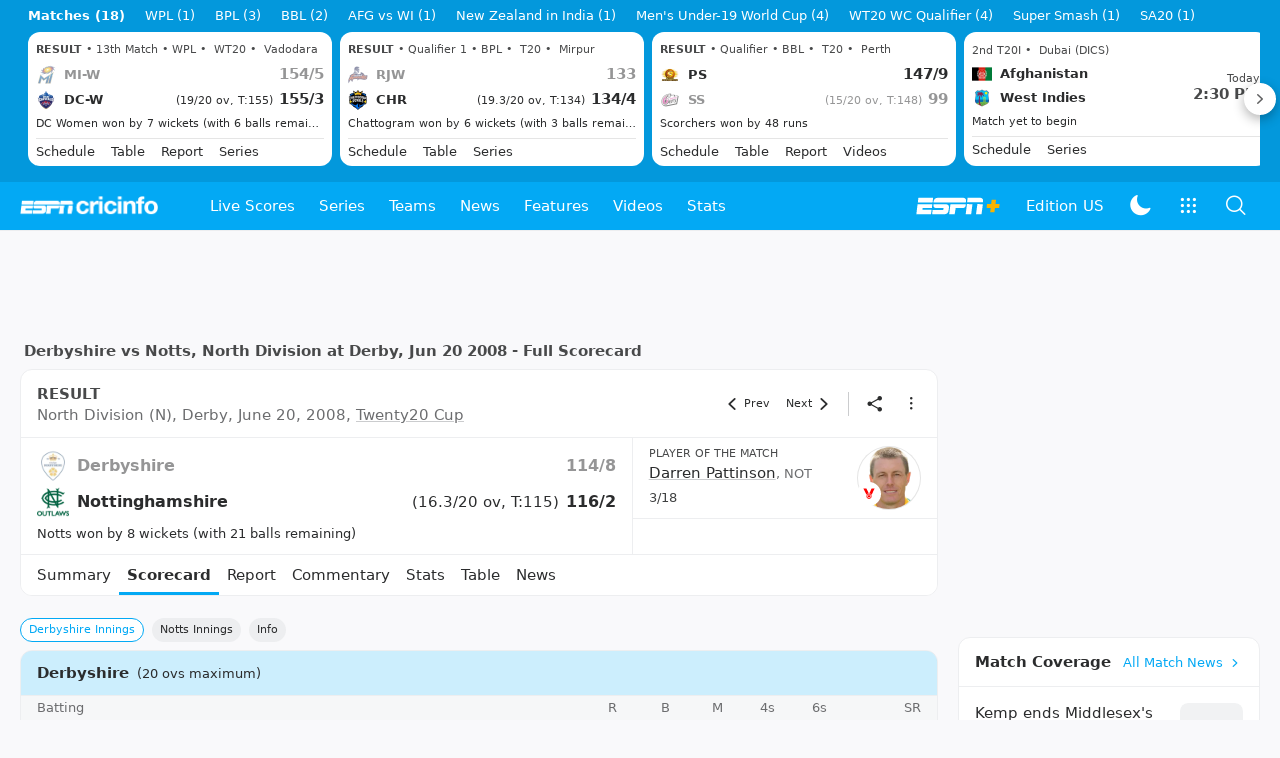

--- FILE ---
content_type: text/html; charset=utf-8
request_url: https://www.espncricinfo.com/series/twenty20-cup-2008-319695/derbyshire-vs-nottinghamshire-north-division-320147/full-scorecard
body_size: 81518
content:
<!DOCTYPE html><html lang="en"><head><meta charSet="utf-8"/><link rel="preconnect" href="https://img1.hscicdn.com" crossorigin="anonymous"/><link rel="preconnect" href="https://dcf.espn.com" crossorigin="anonymous"/><link rel="preload" href="https://wassets.hscicdn.com/static/fonts/CiIcons/ci-icons-v3.7/fonts/icomoon.woff?gencn3" as="font" type="font/woff2" crossorigin="anonymous"/><script type="text/javascript">
          /*! js-cookie v3.0.5 | MIT */
          !function(e,t){"object"==typeof exports&&"undefined"!=typeof module?module.exports=t():"function"==typeof define&&define.amd?define(t):(e="undefined"!=typeof globalThis?globalThis:e||self,function(){var n=e.Cookies,o=e.Cookies=t();o.noConflict=function(){return e.Cookies=n,o}}())}(this,(function(){"use strict";function e(e){for(var t=1;t<arguments.length;t++){var n=arguments[t];for(var o in n)e[o]=n[o]}return e}var t=function t(n,o){function r(t,r,i){if("undefined"!=typeof document){"number"==typeof(i=e({},o,i)).expires&&(i.expires=new Date(Date.now()+864e5*i.expires)),i.expires&&(i.expires=i.expires.toUTCString()),t=encodeURIComponent(t).replace(/%(2[346B]|5E|60|7C)/g,decodeURIComponent).replace(/[()]/g,escape);var c="";for(var u in i)i[u]&&(c+="; "+u,!0!==i[u]&&(c+="="+i[u].split(";")[0]));return document.cookie=t+"="+n.write(r,t)+c}}return Object.create({set:r,get:function(e){if("undefined"!=typeof document&&(!arguments.length||e)){for(var t=document.cookie?document.cookie.split("; "):[],o={},r=0;r<t.length;r++){var i=t[r].split("="),c=i.slice(1).join("=");try{var u=decodeURIComponent(i[0]);if(o[u]=n.read(c,u),e===u)break}catch(e){}}return e?o[e]:o}},remove:function(t,n){r(t,"",e({},n,{expires:-1}))},withAttributes:function(n){return t(this.converter,e({},this.attributes,n))},withConverter:function(n){return t(e({},this.converter,n),this.attributes)}},{attributes:{value:Object.freeze(o)},converter:{value:Object.freeze(n)}})}({read:function(e){return'"'===e[0]&&(e=e.slice(1,-1)),e.replace(/(%[dA-F]{2})+/gi,decodeURIComponent)},write:function(e){return encodeURIComponent(e).replace(/%(2[346BF]|3[AC-F]|40|5[BDE]|60|7[BCD])/g,decodeURIComponent)}},{path:"/"});return t}));
        </script><script type="text/javascript">
            // DATA LAYER CONFIGURATION
            var _dl = {
              site: {
                baseDomain: 'espncricinfo.com',
                site: 'espncricinfo',
                portal: 'sports',
                country: Cookies.get('country') || 'in',
                language: window.location.pathname.startsWith('/hindi') ? 'hi_in' : 'en_us',
                otguid: 'a0595f6d-337b-4be2-8d32-ad0c5e7c829d',
              },
              page: {
                page_url: window.location.href,
                page_title: document.title,
                platform: "web",
              },
              helpersEnabled: true,
              pageViewed: false,
              visitor: {
                swid: Cookies.get('SWID'),
              }
            };

            // SUBSCRIBE AND PUBLISH METHODS
            _dl.subscribe = function(eventName, callback) {
              document.addEventListener("__dataLayer." + eventName, function(e) {
                if (e && e.detail)
                  callback.apply(__dataLayer, e.detail);
              });
            };

            _dl.publish = function(eventName) {
              var args = Array.prototype.splice.apply(arguments, [1, arguments.length]),
              event = new CustomEvent("__dataLayer." + eventName, {
                detail: args || []
              });
              document.dispatchEvent(event);
            };

            // MAKE DATA LAYER GLOBAL
            window.__dataLayer = window.__dataLayer || {};
            Object.assign(window.__dataLayer, _dl);
        </script><script type="text/javascript">
          var appInfoValue = Cookies.get('ci-app');
          var appInfo = null;
          var isApp = false;
          if (appInfoValue) {
            appInfo = JSON.parse(appInfoValue);

            // android || ios
            if (appInfo['pf'] === 'android' || appInfo['pf'] === 'ios') {
              isApp = true;
            }
          }
          window.hsci = window.hsci || {
            consent: {
              region: 'unknown',
              enabled: false,
              taken: true,
            },
            did: null,
            appInfo: appInfo,
            playerV5: true
          };

          // android
          if (window.CleverTap) {
            isApp = true;

          // ios
          } else if (window.webkit && window.webkit.messageHandlers && window.webkit.messageHandlers.clevertap) {
            isApp = true;
          }

          hsci.isApp = isApp;

          //Flutter webview
          window.addEventListener('flutterInAppWebViewPlatformReady', function() {
            // console.log("flutterInAppWebViewPlatformReady done")
            window.isFlutterAppReady = true;
            window.isApp = true;
          });


          hsci.injectScript = function(src, opts) {
            (function() {
              var script = document.createElement("script");
              script.type = "text/javascript";
              script.async = false;
              script.src = src;
              if(opts && typeof opts.id !== "undefined") script.id = opts.id;
              if(opts && typeof opts.async !== "undefined") script.async = opts.async;
              if(opts && typeof opts.defer !== "undefined") script.defer = opts.defer;
              var s = document.getElementsByTagName('script')[0];
              s.parentNode.insertBefore(script, s);
            })();
          };
        </script><script type="text/javascript">
          hsci.consent.region = Cookies.get('region');
          hsci.consent.country = Cookies.get('country');

          // Faiyaz - emea region is added for exisiting users with the same region cookie.
          hsci.consent.enabled = hsci.isApp ? false : hsci.consent.region === 'gdpr' || hsci.consent.region === 'emea' || hsci.consent.region === 'ccpa';

          function handler() {
            // ensighten script is loaded and consent is taken so unblock
            window.yett.unblock();

            if(!hsci.isApp && window.hsci.playerV5) {
              // Data Layer Integration
              document.dispatchEvent(new Event("dataLayerReady"));
              window.__dataLayer.publish('pageView');
            }
          }

          // Faiyaz - emea region is added for exisiting users with the same region cookie.
          if(hsci.consent.enabled) {

            //disable integration scripts
            window.YETT_BLACKLIST = [
              /www\.googletagmanager\.com/,
              /d2r1yp2w7bby2u\.cloudfront\.net/,
              /at-.*?\.js/,
              /omniture-.*?\.js/,
              /prebid.*?\.js/,
              /sb\.scorecardresearch\.com/,
              /cdn\.taboola\.com/,
              /jsc\.mgid\.com/
            ];

            // This is required for ccpa region also
            document.addEventListener('tms.ready', handler);
            document.addEventListener('onetrust.consent.loaded', handler);

            if (hsci.consent.region === 'gdpr' || hsci.consent.region === 'emea' || hsci.consent.region === 'ccpa') {
              var _alertBox1 = Cookies.get('OptanonConsentAlertBoxClosed');
              var _alertBox2 = Cookies.get('OptanonAlertBoxClosed');
              hsci.consent.taken = _alertBox1 !== undefined || _alertBox2 !== undefined;

              window.addEventListener('consent.onetrust', function(e) {
                // Check if __tcfapi is ready to detect event on close
                // @ts-ignore
                if (window.__tcfapi) {
                  __tcfapi('getTCData', 2, function(tcData, success) {
                    if (success) {
                      if (tcData.eventStatus === 'useractioncomplete') {
                        window.location.reload();
                      }
                    }
                  });
                }
              });
            }

          } else {
            // for non gdpr regions do not load following scipt upfront load after window load
            window.YETT_BLACKLIST = [
              /d2r1yp2w7bby2u\.cloudfront\.net/,
              /omniture-.*?\.js/,
              /at-.*?\.js/,
              /cdn\.taboola\.com/,
              /jsc\.mgid\.com/
            ];

            if(hsci.isApp) {
              window.addEventListener('DOMContentLoaded', function(event) {
                window.yett.unblock();
              });
            } else {
              document.addEventListener('tms.ready', handler);
              document.addEventListener('onetrust.consent.loaded', handler);
            }
          }
        </script><script type="text/javascript">!function(t,e){"object"==typeof exports&&"undefined"!=typeof module?e(exports):"function"==typeof define&&define.amd?define(["exports"],e):e((t=t||self).yett={})}(this,function(t){"use strict";function o(e,t){return e&&(!t||t!==s)&&(!a.blacklist||a.blacklist.some(function(t){return t.test(e)}))&&(!a.whitelist||a.whitelist.every(function(t){return!t.test(e)}))}function l(t){var e=t.getAttribute("src");return a.blacklist&&a.blacklist.every(function(t){return!t.test(e)})||a.whitelist&&a.whitelist.some(function(t){return t.test(e)})}var s="javascript/blocked",a={blacklist:window.YETT_BLACKLIST,whitelist:window.YETT_WHITELIST},u={blacklisted:[]},f=new MutationObserver(function(t){for(var e=0;e<t.length;e++)for(var i=t[e].addedNodes,n=function(t){var n=i[t];if(1===n.nodeType&&"SCRIPT"===n.tagName){var e=n.src,r=n.type;if(o(e,r)){u.blacklisted.push(n.cloneNode()),n.type=s;n.addEventListener("beforescriptexecute",function t(e){n.getAttribute("type")===s&&e.preventDefault(),n.removeEventListener("beforescriptexecute",t)}),n.parentElement&&n.parentElement.removeChild(n)}}},r=0;r<i.length;r++)n(r)});f.observe(document.documentElement,{childList:!0,subtree:!0});var c=document.createElement;function p(t){return function(t){if(Array.isArray(t)){for(var e=0,n=new Array(t.length);e<t.length;e++)n[e]=t[e];return n}}(t)||function(t){if(Symbol.iterator in Object(t)||"[object Arguments]"===Object.prototype.toString.call(t))return Array.from(t)}(t)||function(){throw new TypeError("Invalid attempt to spread non-iterable instance")}()}document.createElement=function(){for(var t=arguments.length,e=new Array(t),n=0;n<t;n++)e[n]=arguments[n];if("script"!==e[0].toLowerCase())return c.bind(document).apply(void 0,e);var r=c.bind(document).apply(void 0,e),i=r.setAttribute.bind(r);return Object.defineProperties(r,{src:{get:function(){var t=r.getAttribute("src");return t&&0===t.indexOf("//")?document.location.protocol+t:t||""},set:function(t){return o(t,r.type)&&i("type",s),i("src",t),!0}},type:{set:function(t){var e=o(r.src,r.type)?s:t;return i("type",e),!0}}}),r.setAttribute=function(t,e){"type"===t||"src"===t?r[t]=e:HTMLScriptElement.prototype.setAttribute.call(r,t,e)},r};var d=new RegExp("[|\\{}()[\\]^$+*?.]","g");t.unblock=function(){for(var t=arguments.length,n=new Array(t),e=0;e<t;e++)n[e]=arguments[e];n.length<1?(a.blacklist=[],a.whitelist=[]):(a.blacklist&&(a.blacklist=a.blacklist.filter(function(e){return n.every(function(t){return"string"==typeof t?!e.test(t):t instanceof RegExp?e.toString()!==t.toString():void 0})})),a.whitelist&&(a.whitelist=[].concat(p(a.whitelist),p(n.map(function(e){if("string"==typeof e){var n=".*"+e.replace(d,"\$&")+".*";if(a.whitelist.every(function(t){return t.toString()!==n.toString()}))return new RegExp(n)}else if(e instanceof RegExp&&a.whitelist.every(function(t){return t.toString()!==e.toString()}))return e;return null}).filter(Boolean)))));for(var r=document.querySelectorAll('script[type="'.concat(s,'"]')),i=0;i<r.length;i++){var o=r[i];l(o)&&(o.type="application/javascript",u.blacklisted.push(o),o.parentElement.removeChild(o))}var c=0;p(u.blacklisted).forEach(function(t,e){if(l(t)){var n=document.createElement("script");n.setAttribute("src",t.src),n.setAttribute("type","application/javascript"),document.head.appendChild(n),u.blacklisted.splice(e-c,1),c++}}),a.blacklist&&a.blacklist.length<1&&f.disconnect()},Object.defineProperty(t,"__esModule",{value:!0})});</script><script type="text/javascript">
            if(!hsci.isApp) {
                hsci.injectScript('//dcf.espn.com/TWDC-DTCI/prod/Bootstrap.js', {async: true});
            }
          </script><script type="text/javascript">window.googletag = window.googletag || {cmd: []};
          window.pbjs = window.pbjs || {que: []};
          window._taboola = window._taboola || [];
          window._outbrain = window._outbrain || [];
        </script><meta name="viewport" content="width=device-width, initial-scale=1.0, maximum-scale=1.0, user-scalable=0"/><link rel="manifest" href="/static/json/manifest.json"/><link rel="shortcut icon" type="image/x-icon" href="https://wassets.hscicdn.com/static/images/favicon.ico"/><link href="https://wassets.hscicdn.com/static/images/iphone5_splash.png" media="(device-width: 320px) and (device-height: 568px) and (-webkit-device-pixel-ratio: 2)" rel="apple-touch-startup-image"/><link href="https://wassets.hscicdn.com/static/images/iphone6_splash.png" media="(device-width: 375px) and (device-height: 667px) and (-webkit-device-pixel-ratio: 2)" rel="apple-touch-startup-image"/><link href="https://wassets.hscicdn.com/static/images/iphoneplus_splash.png" media="(device-width: 621px) and (device-height: 1104px) and (-webkit-device-pixel-ratio: 3)" rel="apple-touch-startup-image"/><link href="https://wassets.hscicdn.com/static/images/iphonex_splash.png" media="(device-width: 375px) and (device-height: 812px) and (-webkit-device-pixel-ratio: 3)" rel="apple-touch-startup-image"/><link href="https://wassets.hscicdn.com/static/images/iphonexr_splash.png" media="(device-width: 414px) and (device-height: 896px) and (-webkit-device-pixel-ratio: 2)" rel="apple-touch-startup-image"/><link href="https://wassets.hscicdn.com/static/images/iphonexsmax_splash.png" media="(device-width: 414px) and (device-height: 896px) and (-webkit-device-pixel-ratio: 3)" rel="apple-touch-startup-image"/><link href="https://wassets.hscicdn.com/static/images/ipad_splash.png" media="(device-width: 768px) and (device-height: 1024px) and (-webkit-device-pixel-ratio: 2)" rel="apple-touch-startup-image"/><link href="https://wassets.hscicdn.com/static/images/ipadpro1_splash.png" media="(device-width: 834px) and (device-height: 1112px) and (-webkit-device-pixel-ratio: 2)" rel="apple-touch-startup-image"/><link href="https://wassets.hscicdn.com/static/images/ipadpro3_splash.png" media="(device-width: 834px) and (device-height: 1194px) and (-webkit-device-pixel-ratio: 2)" rel="apple-touch-startup-image"/><link href="https://wassets.hscicdn.com/static/images/ipadpro2_splash.png" media="(device-width: 1024px) and (device-height: 1366px) and (-webkit-device-pixel-ratio: 2)" rel="apple-touch-startup-image"/><meta name="mobile-web-app-capable" content="yes"/><meta name="apple-mobile-web-app-title" content="ESPN Cricinfo"/><meta name="apple-mobile-web-app-status-bar-style" content="black"/><meta name="theme-color" content="#03a9f4"/><link rel="apple-touch-icon" sizes="72x72" href="https://wassets.hscicdn.com/static/images/ios-72.png" type="image/png"/><link rel="apple-touch-icon" sizes="120x120" href="https://wassets.hscicdn.com/static/images/ios-120.png" type="image/png"/><link rel="apple-touch-icon" sizes="144x144" href="https://wassets.hscicdn.com/static/images/ios-144.png" type="image/png"/><link rel="apple-touch-icon" sizes="180x180" href="https://wassets.hscicdn.com/static/images/ios-180.png" type="image/png"/><title>DER vs NOT Cricket Scorecard, North Division at Derby, June 20, 2008</title><meta name="title" content="DER vs NOT Cricket Scorecard, North Division at Derby, June 20, 2008"/><meta name="description" content="Live Cricket Scoreboard: Get Derbyshire vs Nottinghamshire North Division,  cricket scorecard, Twenty20 Cup 2008 dated June 20, 2008."/><meta name="keywords" content="Derbyshire vs Notts North Division,cricket scorecard,cricket scoreboard,DER vs NOT,reports,Twenty20 Cup"/><meta name="robots" content="index,follow, max-snippet:-1, max-video-preview:-1, max-image-preview:large"/><meta name="googlebot" content="index,follow, max-snippet:-1, max-video-preview:-1, max-image-preview:large"/><link rel="canonical" href="https://www.espncricinfo.com/series/twenty20-cup-2008-319695/derbyshire-vs-nottinghamshire-north-division-320147/full-scorecard"/><meta property="og:site_name" content="ESPNcricinfo"/><meta property="og:type" content="website"/><meta property="og:title" content="DER vs NOT Cricket Scorecard, North Division at Derby, June 20, 2008"/><meta property="og:description" content="Live Cricket Scoreboard: Get Derbyshire vs Nottinghamshire North Division,  cricket scorecard, Twenty20 Cup 2008 dated June 20, 2008."/><meta property="og:image" content="https://www.espncricinfo.com/static/images/espncricinfo-og.png"/><meta property="og:url" content="https://www.espncricinfo.com/series/twenty20-cup-2008-319695/derbyshire-vs-nottinghamshire-north-division-320147/full-scorecard"/><meta property="fb:app_id" content="260890547115"/><meta property="fb:pages" content="104266592953439"/><meta name="twitter:site" content="@espncricinfo"/><meta name="twitter:card" content="summary_large_image"/><meta name="twitter:app:name:iphone" content="ESPNcricinfo"/><meta name="twitter:app:id:iphone" content="417408017"/><meta name="twitter:app:name:googleplay" content="ESPNcricinfo"/><meta name="twitter:app:id:googleplay" content="com.july.cricinfo"/><meta name="twitter:title" content="DER vs NOT Cricket Scorecard, North Division at Derby, June 20, 2008"/><meta name="twitter:description" content="Live Cricket Scoreboard: Get Derbyshire vs Nottinghamshire North Division,  cricket scorecard, Twenty20 Cup 2008 dated June 20, 2008."/><meta name="twitter:image" content="https://www.espncricinfo.com/static/images/espncricinfo-og.png"/><meta itemProp="name" content="DER vs NOT Cricket Scorecard, North Division at Derby, June 20, 2008"/><meta itemProp="description" content="Live Cricket Scoreboard: Get Derbyshire vs Nottinghamshire North Division,  cricket scorecard, Twenty20 Cup 2008 dated June 20, 2008."/><meta itemProp="image" content="https://www.espncricinfo.com/static/images/espncricinfo-og.png"/><meta itemProp="publisher" content="ESPNcricinfo"/><meta itemProp="url" content="https://www.espncricinfo.com/series/twenty20-cup-2008-319695/derbyshire-vs-nottinghamshire-north-division-320147/full-scorecard"/><meta itemProp="editor" content="ESPNcricinfo"/><meta itemProp="headline" content="DER vs NOT Cricket Scorecard, North Division at Derby, June 20, 2008"/><meta itemProp="sourceOrganization" content="ESPN Digital Media Pvt Ltd"/><meta itemProp="keywords" content="Derbyshire vs Notts North Division,cricket scorecard,cricket scoreboard,DER vs NOT,reports,Twenty20 Cup"/><script type="application/ld+json">{"@context":"https://schema.org","@type":"Organization","name":"ESPN Digital Media Private Limited","url":"https://www.espncricinfo.com","logo":"/static/images/espncricinfo-logo-full.png","address":{"@type":"PostalAddress","streetAddress":"Ground Floor, Embassy Golf Links Business Park, Cherry Hills, Intermediate Ring Road, Domlur","addressLocality":"Bangalore","addressRegion":"India","postalCode":"560071","Telephone":"+91-080-68479700"},"sameAs":["https://www.facebook.com/Cricinfo","https://twitter.com/ESPNcricinfo","https://www.youtube.com/espncricinfo"]}</script><script type="application/ld+json">{"@context":"https://schema.org","@graph":[{"@context":"https://schema.org","@type":"SiteNavigationElement","@id":"#nav-item","name":"Live Scores","url":"https://www.espncricinfo.com/live-cricket-score"},{"@context":"https://schema.org","@type":"SiteNavigationElement","@id":"#nav-item","name":"Live Scores Home","url":"https://www.espncricinfo.com/live-cricket-score"},{"@context":"https://schema.org","@type":"SiteNavigationElement","@id":"#nav-item","name":"Schedule","url":"https://www.espncricinfo.com/live-cricket-match-schedule-fixtures"},{"@context":"https://schema.org","@type":"SiteNavigationElement","@id":"#nav-item","name":"Results","url":"https://www.espncricinfo.com/live-cricket-match-results"},{"@context":"https://schema.org","@type":"SiteNavigationElement","@id":"#nav-item","name":"Month view","url":"https://www.espncricinfo.com/live-cricket-month-view"},{"@context":"https://schema.org","@type":"SiteNavigationElement","@id":"#nav-item","name":"Season view","url":"https://www.espncricinfo.com/ci/engine/series/index.html?view=season"},{"@context":"https://schema.org","@type":"SiteNavigationElement","@id":"#nav-item","name":"International calendar","url":"https://www.espncricinfo.com/ci/engine/match/index.html?view=calendar"},{"@context":"https://schema.org","@type":"SiteNavigationElement","@id":"#nav-item","name":"Desktop Scoreboard","url":"https://www.espncricinfo.com/ci/engine/match/scores/desktop.html"},{"@context":"https://schema.org","@type":"SiteNavigationElement","@id":"#nav-item","name":"Series","url":"https://www.espncricinfo.com/cricket-fixtures"},{"@context":"https://schema.org","@type":"SiteNavigationElement","@id":"#nav-item","name":"WPL 2026","url":"https://www.espncricinfo.com/series/women-s-premier-league-2025-26-1510059"},{"@context":"https://schema.org","@type":"SiteNavigationElement","@id":"#nav-item","name":"India vs New Zealand","url":"https://www.espncricinfo.com/series/new-zealand-in-india-2025-26-1490228"},{"@context":"https://schema.org","@type":"SiteNavigationElement","@id":"#nav-item","name":"Under-19 World Cup","url":"https://www.espncricinfo.com/series/men-s-under-19-world-cup-2025-26-1511849"},{"@context":"https://schema.org","@type":"SiteNavigationElement","@id":"#nav-item","name":"Men's T20 World Cup 2026","url":"https://www.espncricinfo.com/series/icc-men-s-t20-world-cup-2025-26-1502138"},{"@context":"https://schema.org","@type":"SiteNavigationElement","@id":"#nav-item","name":"SA20 2026","url":"https://www.espncricinfo.com/series/sa20-2025-26-1494252"},{"@context":"https://schema.org","@type":"SiteNavigationElement","@id":"#nav-item","name":"BBL 2025","url":"https://www.espncricinfo.com/series/big-bash-league-2025-26-1490534"},{"@context":"https://schema.org","@type":"SiteNavigationElement","@id":"#nav-item","name":"BPL 2025","url":"https://www.espncricinfo.com/series/bangladesh-premier-league-2025-26-1516530"},{"@context":"https://schema.org","@type":"SiteNavigationElement","@id":"#nav-item","name":"IPL 2026","url":"https://www.espncricinfo.com/series/indian-premier-league-2025-26-1510719"},{"@context":"https://schema.org","@type":"SiteNavigationElement","@id":"#nav-item","name":"Men's Super Smash","url":"https://www.espncricinfo.com/series/super-smash-2025-26-1499623"},{"@context":"https://schema.org","@type":"SiteNavigationElement","@id":"#nav-item","name":"Women's Super Smash","url":"https://www.espncricinfo.com/series/women-s-super-smash-2025-26-1499624"},{"@context":"https://schema.org","@type":"SiteNavigationElement","@id":"#nav-item","name":"Women's T20 World Cup QLF","url":"https://www.espncricinfo.com/series/women-s-t20-world-cup-qualifier-2025-26-1515205"},{"@context":"https://schema.org","@type":"SiteNavigationElement","@id":"#nav-item","name":"Test Championship 2025-2027","url":"https://www.espncricinfo.com/series/icc-world-test-championship-2025-2027-1472510"},{"@context":"https://schema.org","@type":"SiteNavigationElement","@id":"#nav-item","name":"-Future series-","url":"https://www.espncricinfo.com/cricket-fixtures/#future"},{"@context":"https://schema.org","@type":"SiteNavigationElement","@id":"#nav-item","name":"-Archives-","url":"https://www.espncricinfo.com/ci/engine/series/index.html"},{"@context":"https://schema.org","@type":"SiteNavigationElement","@id":"#nav-item","name":"Teams","url":"https://www.espncricinfo.com/team"},{"@context":"https://schema.org","@type":"SiteNavigationElement","@id":"#nav-item","name":"Australia","url":"https://www.espncricinfo.com/team/australia-2"},{"@context":"https://schema.org","@type":"SiteNavigationElement","@id":"#nav-item","name":"Afghanistan","url":"https://www.espncricinfo.com/team/afghanistan-40"},{"@context":"https://schema.org","@type":"SiteNavigationElement","@id":"#nav-item","name":"Bangladesh","url":"https://www.espncricinfo.com/team/bangladesh-25"},{"@context":"https://schema.org","@type":"SiteNavigationElement","@id":"#nav-item","name":"Canada","url":"https://www.espncricinfo.com/team/canada-17"},{"@context":"https://schema.org","@type":"SiteNavigationElement","@id":"#nav-item","name":"England","url":"https://www.espncricinfo.com/team/england-1"},{"@context":"https://schema.org","@type":"SiteNavigationElement","@id":"#nav-item","name":"Ireland","url":"https://www.espncricinfo.com/team/ireland-29"},{"@context":"https://schema.org","@type":"SiteNavigationElement","@id":"#nav-item","name":"India","url":"https://www.espncricinfo.com/team/india-6"},{"@context":"https://schema.org","@type":"SiteNavigationElement","@id":"#nav-item","name":"Namibia","url":"https://www.espncricinfo.com/team/namibia-28"},{"@context":"https://schema.org","@type":"SiteNavigationElement","@id":"#nav-item","name":"New Zealand","url":"https://www.espncricinfo.com/team/new-zealand-5"},{"@context":"https://schema.org","@type":"SiteNavigationElement","@id":"#nav-item","name":"Nepal","url":"https://www.espncricinfo.com/team/nepal-33"},{"@context":"https://schema.org","@type":"SiteNavigationElement","@id":"#nav-item","name":"Pakistan","url":"https://www.espncricinfo.com/team/pakistan-7"},{"@context":"https://schema.org","@type":"SiteNavigationElement","@id":"#nav-item","name":"Netherlands","url":"https://www.espncricinfo.com/team/netherlands-15"},{"@context":"https://schema.org","@type":"SiteNavigationElement","@id":"#nav-item","name":"South Africa","url":"https://www.espncricinfo.com/team/south-africa-3"},{"@context":"https://schema.org","@type":"SiteNavigationElement","@id":"#nav-item","name":"Oman","url":"https://www.espncricinfo.com/team/oman-37"},{"@context":"https://schema.org","@type":"SiteNavigationElement","@id":"#nav-item","name":"Sri Lanka","url":"https://www.espncricinfo.com/team/sri-lanka-8"},{"@context":"https://schema.org","@type":"SiteNavigationElement","@id":"#nav-item","name":"Scotland","url":"https://www.espncricinfo.com/team/scotland-30"},{"@context":"https://schema.org","@type":"SiteNavigationElement","@id":"#nav-item","name":"West Indies","url":"https://www.espncricinfo.com/team/west-indies-4"},{"@context":"https://schema.org","@type":"SiteNavigationElement","@id":"#nav-item","name":"UAE","url":"https://www.espncricinfo.com/team/united-arab-emirates-27"},{"@context":"https://schema.org","@type":"SiteNavigationElement","@id":"#nav-item","name":"Zimbabwe","url":"https://www.espncricinfo.com/team/zimbabwe-9"},{"@context":"https://schema.org","@type":"SiteNavigationElement","@id":"#nav-item","name":"USA","url":"https://www.espncricinfo.com/team/united-states-of-america-11"},{"@context":"https://schema.org","@type":"SiteNavigationElement","@id":"#nav-item","name":"News","url":"https://www.espncricinfo.com/cricket-news"},{"@context":"https://schema.org","@type":"SiteNavigationElement","@id":"#nav-item","name":"News Home","url":"https://www.espncricinfo.com/cricket-news"},{"@context":"https://schema.org","@type":"SiteNavigationElement","@id":"#nav-item","name":"Future of ODIs","url":"https://www.espncricinfo.com/cricket-news/the-future-of-odis-39"},{"@context":"https://schema.org","@type":"SiteNavigationElement","@id":"#nav-item","name":"Ball-tampering","url":"https://www.espncricinfo.com/cricket-news/ball-tampering-25"},{"@context":"https://schema.org","@type":"SiteNavigationElement","@id":"#nav-item","name":"Technology in cricket","url":"https://www.espncricinfo.com/cricket-news/technology-in-cricket-18"},{"@context":"https://schema.org","@type":"SiteNavigationElement","@id":"#nav-item","name":"Racism","url":"https://www.espncricinfo.com/cricket-news/racism-99"},{"@context":"https://schema.org","@type":"SiteNavigationElement","@id":"#nav-item","name":"Run-out controversies","url":"https://www.espncricinfo.com/cricket-news/run-out-controversies-325"},{"@context":"https://schema.org","@type":"SiteNavigationElement","@id":"#nav-item","name":"Corruption","url":"https://www.espncricinfo.com/cricket-news/corruption-in-cricket-4"},{"@context":"https://schema.org","@type":"SiteNavigationElement","@id":"#nav-item","name":"Features","url":"https://www.espncricinfo.com/cricket-features"},{"@context":"https://schema.org","@type":"SiteNavigationElement","@id":"#nav-item","name":"Features Home","url":"https://www.espncricinfo.com/cricket-features"},{"@context":"https://schema.org","@type":"SiteNavigationElement","@id":"#nav-item","name":"On this day","url":"https://www.espncricinfo.com/on-this-day/cricket-events"},{"@context":"https://schema.org","@type":"SiteNavigationElement","@id":"#nav-item","name":"Writers","url":"https://www.espncricinfo.com/espncricinfo-writers-index"},{"@context":"https://schema.org","@type":"SiteNavigationElement","@id":"#nav-item","name":"Web stories","url":"https://www.espncricinfo.com/webstories"},{"@context":"https://schema.org","@type":"SiteNavigationElement","@id":"#nav-item","name":"Photo galleries","url":"https://www.espncricinfo.com/gallery"},{"@context":"https://schema.org","@type":"SiteNavigationElement","@id":"#nav-item","name":"Cricinfo 30 years","url":"https://www.espncricinfo.com/cricinfo-30-years"},{"@context":"https://schema.org","@type":"SiteNavigationElement","@id":"#nav-item","name":"The Cricket Monthly","url":"https://www.thecricketmonthly.com/"},{"@context":"https://schema.org","@type":"SiteNavigationElement","@id":"#nav-item","name":"Videos","url":"https://www.espncricinfo.com/cricket-videos/"},{"@context":"https://schema.org","@type":"SiteNavigationElement","@id":"#nav-item","name":"Cricinformed","url":"https://www.espncricinfo.com/cricket-videos/genre/cricinformed-299"},{"@context":"https://schema.org","@type":"SiteNavigationElement","@id":"#nav-item","name":"TimeOut","url":"https://www.espncricinfo.com/cricket-videos/genre/time-out-221"},{"@context":"https://schema.org","@type":"SiteNavigationElement","@id":"#nav-item","name":"Matchday","url":"https://www.espncricinfo.com/cricket-videos/genre/match-day-155"},{"@context":"https://schema.org","@type":"SiteNavigationElement","@id":"#nav-item","name":"25 Questions","url":"https://www.espncricinfo.com/cricket-videos/genre/25-questions-191"},{"@context":"https://schema.org","@type":"SiteNavigationElement","@id":"#nav-item","name":"News and Analysis","url":"https://www.espncricinfo.com/cricket-videos/genre/news-and-analysis-34"},{"@context":"https://schema.org","@type":"SiteNavigationElement","@id":"#nav-item","name":"Interviews","url":"https://www.espncricinfo.com/cricket-videos/genre/interviews-9"},{"@context":"https://schema.org","@type":"SiteNavigationElement","@id":"#nav-item","name":"Features","url":"https://www.espncricinfo.com/cricket-videos/genre/features-46"},{"@context":"https://schema.org","@type":"SiteNavigationElement","@id":"#nav-item","name":"Press Conference","url":"https://www.espncricinfo.com/cricket-videos/genre/press-conference-2"},{"@context":"https://schema.org","@type":"SiteNavigationElement","@id":"#nav-item","name":"Polite Enquiries","url":"https://www.espncricinfo.com/cricket-videos/genre/politeenquiries-119"},{"@context":"https://schema.org","@type":"SiteNavigationElement","@id":"#nav-item","name":"Run Order","url":"https://www.espncricinfo.com/cricket-videos/genre/run-order-166"},{"@context":"https://schema.org","@type":"SiteNavigationElement","@id":"#nav-item","name":"Newsroom","url":"https://www.espncricinfo.com/cricket-videos/genre/newsroom-218"},{"@context":"https://schema.org","@type":"SiteNavigationElement","@id":"#nav-item","name":"Highlights","url":"https://www.espncricinfo.com/cricket-videos/genre/highlights-37"},{"@context":"https://schema.org","@type":"SiteNavigationElement","@id":"#nav-item","name":"YouTube","url":"https://www.youtube.com/ESPNCricinfo"},{"@context":"https://schema.org","@type":"SiteNavigationElement","@id":"#nav-item","name":"Stats","url":"https://www.espncricinfo.com/records"},{"@context":"https://schema.org","@type":"SiteNavigationElement","@id":"#nav-item","name":"Stats home","url":"https://www.espncricinfo.com/records"},{"@context":"https://schema.org","@type":"SiteNavigationElement","@id":"#nav-item","name":"AskCricinfo","url":"https://www.espncricinfo.com/ask"},{"@context":"https://schema.org","@type":"SiteNavigationElement","@id":"#nav-item","name":"Statsguru","url":"https://stats.espncricinfo.com/ci/engine/stats/index.html"},{"@context":"https://schema.org","@type":"SiteNavigationElement","@id":"#nav-item","name":"SuperStats","url":"https://www.espncricinfo.com/genre/superstats-706"},{"@context":"https://schema.org","@type":"SiteNavigationElement","@id":"#nav-item","name":"2025 records","url":"https://www.espncricinfo.com/records/year/2025-2025"},{"@context":"https://schema.org","@type":"SiteNavigationElement","@id":"#nav-item","name":"2024 records","url":"https://www.espncricinfo.com/records/year/2024-2024"},{"@context":"https://schema.org","@type":"SiteNavigationElement","@id":"#nav-item","name":"All records","url":"https://www.espncricinfo.com/records"},{"@context":"https://schema.org","@type":"SiteNavigationElement","@id":"#nav-item","name":"Players","url":"https://www.espncricinfo.com/cricketers"},{"@context":"https://schema.org","@type":"SiteNavigationElement","@id":"#nav-item","name":"Grounds","url":"https://www.espncricinfo.com/cricket-grounds"},{"@context":"https://schema.org","@type":"SiteNavigationElement","@id":"#nav-item","name":"Rankings","url":"https://www.espncricinfo.com/rankings/icc-team-ranking"}]}</script><script type="application/ld+json">{"@context":"https://schema.org","@type":"WebPage","name":"DER vs NOT Cricket Scorecard, North Division at Derby, June 20, 2008","description":"Live Cricket Scoreboard: Get Derbyshire vs Nottinghamshire North Division,  cricket scorecard, Twenty20 Cup 2008 dated June 20, 2008.","url":"https://www.espncricinfo.com/series/twenty20-cup-2008-319695/derbyshire-vs-nottinghamshire-north-division-320147/full-scorecard","publisher":{"@type":"Organization","name":"ESPN Digital Media Private Limited","url":"https://www.espncricinfo.com","logo":{"@type":"ImageObject","contentUrl":"/static/images/espncricinfo-logo-full.png"}}}</script><script type="application/ld+json">{"@context":"https://schema.org","@type":"SportsEvent","name":"DER vs NOT Cricket Scorecard, North Division at Derby, June 20, 2008","description":"Live Cricket Scoreboard: Get Derbyshire vs Nottinghamshire North Division,  cricket scorecard, Twenty20 Cup 2008 dated June 20, 2008.","startDate":"2008-06-20T18:00:00+00:00","endDate":"2008-06-20T00:00:00+00:00","eventStatus":"RESULT","location":{"@type":"Place","name":"County Ground, Derby","address":"Nottingham Road"},"homeTeam":{"@type":"SportsTeam","name":"Derbyshire"},"awayTeam":{"@type":"SportsTeam","name":"Notts"}}</script><meta name="next-head-count" content="69"/><link data-next-font="" rel="preconnect" href="/" crossorigin="anonymous"/><link rel="preload" href="https://wassets.hscicdn.com/_next/static/css/555538078b0b0fcb.css" as="style"/><link rel="stylesheet" href="https://wassets.hscicdn.com/_next/static/css/555538078b0b0fcb.css" data-n-g=""/><noscript data-n-css=""></noscript><script defer="" nomodule="" src="https://wassets.hscicdn.com/_next/static/chunks/polyfills-78c92fac7aa8fdd8.js"></script><script defer="" src="https://wassets.hscicdn.com/_next/static/chunks/CiLanguageEnglish.44cecc4cb23f9718.js"></script><script defer="" src="https://wassets.hscicdn.com/_next/static/chunks/4657.abcb2e5936dfe1d8.js"></script><script src="https://wassets.hscicdn.com/_next/static/chunks/webpack-69668e6f336223ad.js" defer=""></script><script src="https://wassets.hscicdn.com/_next/static/chunks/framework-70f95e8fb8fe7028.js" defer=""></script><script src="https://wassets.hscicdn.com/_next/static/chunks/main-46c7eef8fbc39f54.js" defer=""></script><script src="https://wassets.hscicdn.com/_next/static/chunks/pages/_app-9c13bae1e3ffabdd.js" defer=""></script><script src="https://wassets.hscicdn.com/_next/static/chunks/2024-d083a4536cc32940.js" defer=""></script><script src="https://wassets.hscicdn.com/_next/static/chunks/9515-ea150dbf5171c32e.js" defer=""></script><script src="https://wassets.hscicdn.com/_next/static/chunks/7185-8c8b43a234cfc1e5.js" defer=""></script><script src="https://wassets.hscicdn.com/_next/static/chunks/497-a5ff636093bd0121.js" defer=""></script><script src="https://wassets.hscicdn.com/_next/static/chunks/3903-b4e0c3f39a6cecb3.js" defer=""></script><script src="https://wassets.hscicdn.com/_next/static/chunks/304-99f63234457ff014.js" defer=""></script><script src="https://wassets.hscicdn.com/_next/static/chunks/25-e98bca7649228531.js" defer=""></script><script src="https://wassets.hscicdn.com/_next/static/chunks/375-db85d152e0ff815b.js" defer=""></script><script src="https://wassets.hscicdn.com/_next/static/chunks/8011-3eb505916453003c.js" defer=""></script><script src="https://wassets.hscicdn.com/_next/static/chunks/1471-39fd951505eb2d17.js" defer=""></script><script src="https://wassets.hscicdn.com/_next/static/chunks/2463-5fbdce0a6ee223d2.js" defer=""></script><script src="https://wassets.hscicdn.com/_next/static/chunks/8695-e12e71446042cb48.js" defer=""></script><script src="https://wassets.hscicdn.com/_next/static/chunks/2184-c683895b8a2c4720.js" defer=""></script><script src="https://wassets.hscicdn.com/_next/static/chunks/916-b1d066780106428e.js" defer=""></script><script src="https://wassets.hscicdn.com/_next/static/chunks/7655-b915948e4ca47292.js" defer=""></script><script src="https://wassets.hscicdn.com/_next/static/chunks/pages/match/CiMatchScorecardPage-e642979851aed023.js" defer=""></script><script src="https://wassets.hscicdn.com/_next/static/3RvoFDJcOjCOSaTgqZXr9/_buildManifest.js" defer=""></script><script src="https://wassets.hscicdn.com/_next/static/3RvoFDJcOjCOSaTgqZXr9/_ssgManifest.js" defer=""></script></head><body class=""><div id="__next"><script>
    (function() {
      let theme = window?.localStorage?.getItem('ci-theme-preference') || 'LIGHT';

      // check ci-app-theme cookie required for native app theme support
      const appTheme = Cookies.get('ci_app_theme') || Cookies.get('ci-app-theme');

      if(appTheme) {
        theme = appTheme;
        window.hsciapp = { theme: appTheme };
      }

      if (theme === 'DARK') {
        document.body.dataset.colorTheme = 'dark';
      }
    })()
  </script><noscript><iframe src="//www.googletagmanager.com/ns.html?id=GTM-M2X5VXQ" height="0" width="0" style="display:none;visibility:hidden;"></iframe></noscript><section id="pane-main" class=""><section id="main-container"><aside class="ad-placeholder overlay ad-overlay-155310"></aside><div class="ds-pb-4 ds-min-h-[182px] ds-bg-fill-hsb ds-pt-2"><div class="lg:ds-container lg:ds-mx-auto lg:ds-px-5"><div class="ds-relative ds-w-full ds-scrollbar-hide ds-px-2 ds-flex ds-bg-transparent ds-overflow-x-auto ds-scrollbar-hide"><div class="ds-flex ds-flex-row ds-w-full ds-overflow-x-auto ds-scrollbar-hide ds-overflow-y-hidden"><div class="ds-shrink-0 ds-mr-5 last:ds-mr-0"><div class="ds-cursor-pointer ds-flex ds-justify-center ds-h-4"><span class="ds-text-tight-s ds-font-bold ds-flex ds-justify-center ds-items-center ds-cursor-pointer ds-flex-1 ds-text-raw-white ds-tab-active"><span>Matches<!-- --> <span>(<!-- -->18<!-- -->)</span></span></span></div></div><div class="ds-shrink-0 ds-mr-5 last:ds-mr-0"><div class="ds-cursor-pointer ds-flex ds-justify-center ds-h-4"><span class="ds-text-tight-s ds-font-regular ds-flex ds-justify-center ds-items-center ds-cursor-pointer ds-flex-1 ds-text-raw-white"><span>WPL<!-- --> <span>(<!-- -->1<!-- -->)</span></span></span></div></div><div class="ds-shrink-0 ds-mr-5 last:ds-mr-0"><div class="ds-cursor-pointer ds-flex ds-justify-center ds-h-4"><span class="ds-text-tight-s ds-font-regular ds-flex ds-justify-center ds-items-center ds-cursor-pointer ds-flex-1 ds-text-raw-white"><span>BPL<!-- --> <span>(<!-- -->3<!-- -->)</span></span></span></div></div><div class="ds-shrink-0 ds-mr-5 last:ds-mr-0"><div class="ds-cursor-pointer ds-flex ds-justify-center ds-h-4"><span class="ds-text-tight-s ds-font-regular ds-flex ds-justify-center ds-items-center ds-cursor-pointer ds-flex-1 ds-text-raw-white"><span>BBL<!-- --> <span>(<!-- -->2<!-- -->)</span></span></span></div></div><div class="ds-shrink-0 ds-mr-5 last:ds-mr-0"><div class="ds-cursor-pointer ds-flex ds-justify-center ds-h-4"><span class="ds-text-tight-s ds-font-regular ds-flex ds-justify-center ds-items-center ds-cursor-pointer ds-flex-1 ds-text-raw-white"><span>AFG vs WI<!-- --> <span>(<!-- -->1<!-- -->)</span></span></span></div></div><div class="ds-shrink-0 ds-mr-5 last:ds-mr-0"><div class="ds-cursor-pointer ds-flex ds-justify-center ds-h-4"><span class="ds-text-tight-s ds-font-regular ds-flex ds-justify-center ds-items-center ds-cursor-pointer ds-flex-1 ds-text-raw-white"><span>New Zealand in India<!-- --> <span>(<!-- -->1<!-- -->)</span></span></span></div></div><div class="ds-shrink-0 ds-mr-5 last:ds-mr-0"><div class="ds-cursor-pointer ds-flex ds-justify-center ds-h-4"><span class="ds-text-tight-s ds-font-regular ds-flex ds-justify-center ds-items-center ds-cursor-pointer ds-flex-1 ds-text-raw-white"><span>Men&#x27;s Under-19 World Cup<!-- --> <span>(<!-- -->4<!-- -->)</span></span></span></div></div><div class="ds-shrink-0 ds-mr-5 last:ds-mr-0"><div class="ds-cursor-pointer ds-flex ds-justify-center ds-h-4"><span class="ds-text-tight-s ds-font-regular ds-flex ds-justify-center ds-items-center ds-cursor-pointer ds-flex-1 ds-text-raw-white"><span>WT20 WC Qualifier<!-- --> <span>(<!-- -->4<!-- -->)</span></span></span></div></div><div class="ds-shrink-0 ds-mr-5 last:ds-mr-0"><div class="ds-cursor-pointer ds-flex ds-justify-center ds-h-4"><span class="ds-text-tight-s ds-font-regular ds-flex ds-justify-center ds-items-center ds-cursor-pointer ds-flex-1 ds-text-raw-white"><span>Super Smash<!-- --> <span>(<!-- -->1<!-- -->)</span></span></span></div></div><div class="ds-shrink-0 ds-mr-5 last:ds-mr-0"><div class="ds-cursor-pointer ds-flex ds-justify-center ds-h-4"><span class="ds-text-tight-s ds-font-regular ds-flex ds-justify-center ds-items-center ds-cursor-pointer ds-flex-1 ds-text-raw-white"><span>SA20<!-- --> <span>(<!-- -->1<!-- -->)</span></span></span></div></div></div></div><div class="ds-block"></div><div class="ds-pt-2"><div class="ci-hsb-carousel"><div class="slick-slider ds-carousel slick-initialized" dir="ltr"><button type="button" data-role="none" class="slick-arrow slick-prev slick-disabled" style="display:block"> <!-- -->Previous</button><div class="slick-list"><div class="slick-track" style="width:0px;left:0px"><div style="outline:none" data-index="0" class="slick-slide slick-active slick-current" tabindex="-1" aria-hidden="false"><div><aside></aside></div></div><div style="outline:none" data-index="1" class="slick-slide slick-active" tabindex="-1" aria-hidden="false"><div><div class="ds-p-2 ds-pb-0.5 ds-bg-fill-hsb-scorecell ds-text-compact-2xs ds-rounded-xl ds-h-[8.375rem]" tabindex="-1" style="width:100%;display:inline-block"><div class="ds-w-[288px]"><a href="/series/women-s-premier-league-2025-26-1510059/delhi-capitals-women-vs-mumbai-indians-women-13th-match-1513694/full-scorecard" title="" class="ds-no-tap-higlight"><span class="ds-text-compact-xxs"><span class="ds-block"><span class="ds-flex ds-justify-between ds-items-center ds-h-5"><span class="ds-truncate"></span></span><span class="ds-h-14 ds-overflow-hidden"><div class=""><div class="ds-flex ds-flex-col ds-mb-2 ds-mt-1 ds-space-y-1"><div class="ci-team-score ds-flex ds-justify-between ds-items-center ds-text-typo ds-opacity-50"><div class="ds-flex ds-items-center ds-min-w-0 ds-mr-1" title="MI-W"><img width="20" height="20" alt="MI-W Flag" style="width:20px;height:20px" class="ds-mr-2" src="https://wassets.hscicdn.com/static/images/lazyimage-transparent.png" fetchpriority="auto"/><p class="ds-text-tight-s ds-font-bold ds-capitalize ds-truncate">MI-W</p></div><div class="ds-text-compact-s ds-text-typo ds-text-right ds-whitespace-nowrap"><span class="ds-text-compact-xxs ds-mr-0.5"></span><strong class="">154/5</strong></div></div><div class="ci-team-score ds-flex ds-justify-between ds-items-center ds-text-typo"><div class="ds-flex ds-items-center ds-min-w-0 ds-mr-1" title="DC-W"><img width="20" height="20" alt="DC-W Flag" style="width:20px;height:20px" class="ds-mr-2" src="https://wassets.hscicdn.com/static/images/lazyimage-transparent.png" fetchpriority="auto"/><p class="ds-text-tight-s ds-font-bold ds-capitalize ds-truncate">DC-W</p></div><div class="ds-text-compact-s ds-text-typo ds-text-right ds-whitespace-nowrap"><span class="ds-text-compact-xxs ds-mr-0.5">(19/20 ov, T:155) </span><strong class="">155/3</strong></div></div></div></div></span><span class="ds-h-3"><p class="ds-text-tight-xs ds-font-medium ds-truncate ds-opacity-0"><span>null</span></p></span></span></span></a><span class="ds-flex ds-mt-2 ds-py-1 ds-border-t ds-border-line-default-translucent"><a href="/series/women-s-premier-league-2025-26-1510059/match-schedule-fixtures-and-results" title="Schedule" class="ds-inline-flex ds-items-start ds-leading-none ds-mr-4"><span class="ds-text-compact-xs ds-block ds-text-typo hover:ds-underline hover:ds-decoration-ui-stroke">Schedule</span></a><a href="/series/women-s-premier-league-2025-26-1510059/points-table-standings" title="Table" class="ds-inline-flex ds-items-start ds-leading-none ds-mr-4"><span class="ds-text-compact-xs ds-block ds-text-typo hover:ds-underline hover:ds-decoration-ui-stroke">Table</span></a><a href="/series/women-s-premier-league-2025-26-1510059/delhi-capitals-women-vs-mumbai-indians-women-13th-match-1513694/match-report" title="Report" class="ds-inline-flex ds-items-start ds-leading-none ds-mr-4"><span class="ds-text-compact-xs ds-block ds-text-typo hover:ds-underline hover:ds-decoration-ui-stroke">Report</span></a><a href="/series/women-s-premier-league-2025-26-1510059" title="Women&#x27;s Premier League" class="ds-inline-flex ds-items-start ds-leading-none ds-mr-4"><span class="ds-text-compact-xs ds-block ds-text-typo hover:ds-underline hover:ds-decoration-ui-stroke">Series</span></a></span></div></div></div></div><div style="outline:none" data-index="2" class="slick-slide slick-active" tabindex="-1" aria-hidden="false"><div><div class="ds-p-2 ds-pb-0.5 ds-bg-fill-hsb-scorecell ds-text-compact-2xs ds-rounded-xl ds-h-[8.375rem]" tabindex="-1" style="width:100%;display:inline-block"><div class="ds-w-[288px]"><a href="/series/bangladesh-premier-league-2025-26-1516530/chattogram-royals-vs-rajshahi-warriors-qualifier-1-1516568/full-scorecard" title="" class="ds-no-tap-higlight"><span class="ds-text-compact-xxs"><span class="ds-block"><span class="ds-flex ds-justify-between ds-items-center ds-h-5"><span class="ds-truncate"></span></span><span class="ds-h-14 ds-overflow-hidden"><div class=""><div class="ds-flex ds-flex-col ds-mb-2 ds-mt-1 ds-space-y-1"><div class="ci-team-score ds-flex ds-justify-between ds-items-center ds-text-typo ds-opacity-50"><div class="ds-flex ds-items-center ds-min-w-0 ds-mr-1" title="RJW"><img width="20" height="20" alt="RJW Flag" style="width:20px;height:20px" class="ds-mr-2" src="https://wassets.hscicdn.com/static/images/lazyimage-transparent.png" fetchpriority="auto"/><p class="ds-text-tight-s ds-font-bold ds-capitalize ds-truncate">RJW</p></div><div class="ds-text-compact-s ds-text-typo ds-text-right ds-whitespace-nowrap"><span class="ds-text-compact-xxs ds-mr-0.5"></span><strong class="">133</strong></div></div><div class="ci-team-score ds-flex ds-justify-between ds-items-center ds-text-typo"><div class="ds-flex ds-items-center ds-min-w-0 ds-mr-1" title="CHR"><img width="20" height="20" alt="CHR Flag" style="width:20px;height:20px" class="ds-mr-2" src="https://wassets.hscicdn.com/static/images/lazyimage-transparent.png" fetchpriority="auto"/><p class="ds-text-tight-s ds-font-bold ds-capitalize ds-truncate">CHR</p></div><div class="ds-text-compact-s ds-text-typo ds-text-right ds-whitespace-nowrap"><span class="ds-text-compact-xxs ds-mr-0.5">(19.3/20 ov, T:134) </span><strong class="">134/4</strong></div></div></div></div></span><span class="ds-h-3"><p class="ds-text-tight-xs ds-font-medium ds-truncate ds-opacity-0"><span>null</span></p></span></span></span></a><span class="ds-flex ds-mt-2 ds-py-1 ds-border-t ds-border-line-default-translucent"><a href="/series/bangladesh-premier-league-2025-26-1516530/match-schedule-fixtures-and-results" title="Schedule" class="ds-inline-flex ds-items-start ds-leading-none ds-mr-4"><span class="ds-text-compact-xs ds-block ds-text-typo hover:ds-underline hover:ds-decoration-ui-stroke">Schedule</span></a><a href="/series/bangladesh-premier-league-2025-26-1516530/points-table-standings" title="Table" class="ds-inline-flex ds-items-start ds-leading-none ds-mr-4"><span class="ds-text-compact-xs ds-block ds-text-typo hover:ds-underline hover:ds-decoration-ui-stroke">Table</span></a><a href="/series/bangladesh-premier-league-2025-26-1516530" title="Bangladesh Premier League" class="ds-inline-flex ds-items-start ds-leading-none ds-mr-4"><span class="ds-text-compact-xs ds-block ds-text-typo hover:ds-underline hover:ds-decoration-ui-stroke">Series</span></a></span></div></div></div></div><div style="outline:none" data-index="3" class="slick-slide" tabindex="-1" aria-hidden="true"><div><div class="ds-p-2 ds-pb-0.5 ds-bg-fill-hsb-scorecell ds-text-compact-2xs ds-rounded-xl ds-h-[8.375rem]" tabindex="-1" style="width:100%;display:inline-block"><div class="ds-w-[288px]"><a href="/series/big-bash-league-2025-26-1490534/perth-scorchers-vs-sydney-sixers-qualifier-1493278/full-scorecard" title="" class="ds-no-tap-higlight"><span class="ds-text-compact-xxs"><span class="ds-block"><span class="ds-flex ds-justify-between ds-items-center ds-h-5"><span class="ds-truncate"></span></span><span class="ds-h-14 ds-overflow-hidden"><div class=""><div class="ds-flex ds-flex-col ds-mb-2 ds-mt-1 ds-space-y-1"><div class="ci-team-score ds-flex ds-justify-between ds-items-center ds-text-typo"><div class="ds-flex ds-items-center ds-min-w-0 ds-mr-1" title="PS"><img width="20" height="20" alt="PS Flag" style="width:20px;height:20px" class="ds-mr-2" src="https://wassets.hscicdn.com/static/images/lazyimage-transparent.png" fetchpriority="auto"/><p class="ds-text-tight-s ds-font-bold ds-capitalize ds-truncate">PS</p></div><div class="ds-text-compact-s ds-text-typo ds-text-right ds-whitespace-nowrap"><span class="ds-text-compact-xxs ds-mr-0.5"></span><strong class="">147/9</strong></div></div><div class="ci-team-score ds-flex ds-justify-between ds-items-center ds-text-typo ds-opacity-50"><div class="ds-flex ds-items-center ds-min-w-0 ds-mr-1" title="SS"><img width="20" height="20" alt="SS Flag" style="width:20px;height:20px" class="ds-mr-2" src="https://wassets.hscicdn.com/static/images/lazyimage-transparent.png" fetchpriority="auto"/><p class="ds-text-tight-s ds-font-bold ds-capitalize ds-truncate">SS</p></div><div class="ds-text-compact-s ds-text-typo ds-text-right ds-whitespace-nowrap"><span class="ds-text-compact-xxs ds-mr-0.5">(15/20 ov, T:148) </span><strong class="">99</strong></div></div></div></div></span><span class="ds-h-3"><p class="ds-text-tight-xs ds-font-medium ds-truncate ds-opacity-0"><span>null</span></p></span></span></span></a><span class="ds-flex ds-mt-2 ds-py-1 ds-border-t ds-border-line-default-translucent"><a href="/series/big-bash-league-2025-26-1490534/match-schedule-fixtures-and-results" title="Schedule" class="ds-inline-flex ds-items-start ds-leading-none ds-mr-4"><span class="ds-text-compact-xs ds-block ds-text-typo hover:ds-underline hover:ds-decoration-ui-stroke">Schedule</span></a><a href="/series/big-bash-league-2025-26-1490534/points-table-standings" title="Table" class="ds-inline-flex ds-items-start ds-leading-none ds-mr-4"><span class="ds-text-compact-xs ds-block ds-text-typo hover:ds-underline hover:ds-decoration-ui-stroke">Table</span></a><a href="/series/big-bash-league-2025-26-1490534/perth-scorchers-vs-sydney-sixers-qualifier-1493278/match-report" title="Report" class="ds-inline-flex ds-items-start ds-leading-none ds-mr-4"><span class="ds-text-compact-xs ds-block ds-text-typo hover:ds-underline hover:ds-decoration-ui-stroke">Report</span></a><a href="/series/big-bash-league-2025-26-1490534/perth-scorchers-vs-sydney-sixers-qualifier-1493278/match-videos" title="Videos" class="ds-inline-flex ds-items-start ds-leading-none ds-mr-4"><span class="ds-text-compact-xs ds-block ds-text-typo hover:ds-underline hover:ds-decoration-ui-stroke">Videos</span></a></span></div></div></div></div><div style="outline:none" data-index="4" class="slick-slide" tabindex="-1" aria-hidden="true"><div><div class="ds-p-2 ds-pb-0.5 ds-bg-fill-hsb-scorecell ds-text-compact-2xs ds-rounded-xl ds-h-[8.375rem]" tabindex="-1" style="width:100%;display:inline-block"><div class="ds-w-[288px]"><a href="/series/afghanistan-v-west-indies-2025-26-1517705/afghanistan-vs-west-indies-2nd-t20i-1517824/live-cricket-score" title="" class="ds-no-tap-higlight"><span class="ds-text-compact-xxs"><span class="ds-block ds-relative"><span class="ds-flex ds-justify-between ds-items-center ds-h-5"><span class="ds-truncate"></span></span><span class="ds-h-14 ds-overflow-hidden"><div class="ds-flex ds-justify-between ds-items-center"><div class="ds-flex ds-flex-col ds-mb-2 ds-mt-1 ds-space-y-1"><div class="ci-team-score ds-flex ds-justify-between ds-items-center ds-text-typo"><div class="ds-flex ds-items-center ds-min-w-0 ds-mr-1" title="Afghanistan"><img width="20" height="20" alt="Afghanistan Flag" style="width:20px;height:20px" class="ds-mr-2" src="https://wassets.hscicdn.com/static/images/lazyimage-transparent.png" fetchpriority="auto"/><p class="ds-text-tight-s ds-font-bold ds-capitalize ds-truncate">Afghanistan</p></div></div><div class="ci-team-score ds-flex ds-justify-between ds-items-center ds-text-typo"><div class="ds-flex ds-items-center ds-min-w-0 ds-mr-1" title="West Indies"><img width="20" height="20" alt="West Indies Flag" style="width:20px;height:20px" class="ds-mr-2" src="https://wassets.hscicdn.com/static/images/lazyimage-transparent.png" fetchpriority="auto"/><p class="ds-text-tight-s ds-font-bold ds-capitalize ds-truncate">West Indies</p></div></div></div><div class="ds-text-right"><div class="ds-text-tight-xs"><div>Today</div><div><div class="ds-text-tight-m ds-font-bold">2:30 PM</div></div></div></div></div></span><span class="ds-h-3"><p class="ds-text-tight-xs ds-font-medium ds-truncate ds-opacity-0"><span>null</span></p></span></span></span></a><span class="ds-flex ds-mt-2 ds-py-1 ds-border-t ds-border-line-default-translucent"><a href="/series/afghanistan-v-west-indies-2025-26-1517705/match-schedule-fixtures-and-results" title="Schedule" class="ds-inline-flex ds-items-start ds-leading-none ds-mr-4"><span class="ds-text-compact-xs ds-block ds-text-typo hover:ds-underline hover:ds-decoration-ui-stroke">Schedule</span></a><a href="/series/afghanistan-v-west-indies-2025-26-1517705" title="Afghanistan v West Indies" class="ds-inline-flex ds-items-start ds-leading-none ds-mr-4"><span class="ds-text-compact-xs ds-block ds-text-typo hover:ds-underline hover:ds-decoration-ui-stroke">Series</span></a></span></div></div></div></div><div style="outline:none" data-index="5" class="slick-slide" tabindex="-1" aria-hidden="true"><div><div class="ds-p-2 ds-pb-0.5 ds-bg-fill-hsb-scorecell ds-text-compact-2xs ds-rounded-xl ds-h-[8.375rem]" tabindex="-1" style="width:100%;display:inline-block"><div class="ds-w-[288px]"><a href="/series/new-zealand-in-india-2025-26-1490228/india-vs-new-zealand-1st-t20i-1490234/match-preview" title="" class="ds-no-tap-higlight"><span class="ds-text-compact-xxs"><span class="ds-block ds-relative"><span class="ds-flex ds-justify-between ds-items-center ds-h-5"><span class="ds-truncate"></span></span><span class="ds-h-14 ds-overflow-hidden"><div class="ds-flex ds-justify-between ds-items-center"><div class="ds-flex ds-flex-col ds-mb-2 ds-mt-1 ds-space-y-1"><div class="ci-team-score ds-flex ds-justify-between ds-items-center ds-text-typo"><div class="ds-flex ds-items-center ds-min-w-0 ds-mr-1" title="India"><img width="20" height="20" alt="India Flag" style="width:20px;height:20px" class="ds-mr-2" src="https://wassets.hscicdn.com/static/images/lazyimage-transparent.png" fetchpriority="auto"/><p class="ds-text-tight-s ds-font-bold ds-capitalize ds-truncate">India</p></div></div><div class="ci-team-score ds-flex ds-justify-between ds-items-center ds-text-typo"><div class="ds-flex ds-items-center ds-min-w-0 ds-mr-1" title="New Zealand"><img width="20" height="20" alt="New Zealand Flag" style="width:20px;height:20px" class="ds-mr-2" src="https://wassets.hscicdn.com/static/images/lazyimage-transparent.png" fetchpriority="auto"/><p class="ds-text-tight-s ds-font-bold ds-capitalize ds-truncate">New Zealand</p></div></div></div><div class="ds-text-right"><div class="ds-text-tight-xs"><div>Today</div><div><div class="ds-text-tight-m ds-font-bold">1:30 PM</div></div></div></div></div></span><span class="ds-h-3"><p class="ds-text-tight-xs ds-font-medium ds-truncate ds-opacity-0"><span>null</span></p></span></span></span></a><span class="ds-flex ds-mt-2 ds-py-1 ds-border-t ds-border-line-default-translucent"><a href="/series/new-zealand-in-india-2025-26-1490228/match-schedule-fixtures-and-results" title="Schedule" class="ds-inline-flex ds-items-start ds-leading-none ds-mr-4"><span class="ds-text-compact-xs ds-block ds-text-typo hover:ds-underline hover:ds-decoration-ui-stroke">Schedule</span></a><a href="/series/new-zealand-in-india-2025-26-1490228/india-vs-new-zealand-1st-t20i-1490234/match-videos" title="Videos" class="ds-inline-flex ds-items-start ds-leading-none ds-mr-4"><span class="ds-text-compact-xs ds-block ds-text-typo hover:ds-underline hover:ds-decoration-ui-stroke">Videos</span></a><a href="/series/new-zealand-in-india-2025-26-1490228" title="New Zealand tour of India" class="ds-inline-flex ds-items-start ds-leading-none ds-mr-4"><span class="ds-text-compact-xs ds-block ds-text-typo hover:ds-underline hover:ds-decoration-ui-stroke">Series</span></a></span></div></div></div></div><div style="outline:none" data-index="6" class="slick-slide" tabindex="-1" aria-hidden="true"><div><div class="ds-p-2 ds-pb-0.5 ds-bg-fill-hsb-scorecell ds-text-compact-2xs ds-rounded-xl ds-h-[8.375rem]" tabindex="-1" style="width:100%;display:inline-block"><div class="ds-w-[288px]"><a href="/series/men-s-under-19-world-cup-2025-26-1511849/bangladesh-under-19s-vs-new-zealand-under-19s-15th-match-group-b-1511864/full-scorecard" title="" class="ds-no-tap-higlight"><span class="ds-text-compact-xxs"><span class="ds-block"><span class="ds-flex ds-justify-between ds-items-center ds-h-5"><span class="ds-truncate"></span></span><span class="ds-h-14 ds-overflow-hidden"><div class=""><div class="ds-flex ds-flex-col ds-mb-2 ds-mt-1 ds-space-y-1"><div class="ci-team-score ds-flex ds-justify-between ds-items-center ds-text-typo"><div class="ds-flex ds-items-center ds-min-w-0 ds-mr-1" title="NZ19"><img width="20" height="20" alt="NZ19 Flag" style="width:20px;height:20px" class="ds-mr-2" src="https://wassets.hscicdn.com/static/images/lazyimage-transparent.png" fetchpriority="auto"/><p class="ds-text-tight-s ds-font-bold ds-capitalize ds-truncate">NZ19</p></div><div class="ds-text-compact-s ds-text-typo ds-text-right ds-whitespace-nowrap"><span class="ds-text-compact-xxs ds-mr-0.5">(10/47 ov) </span><strong class="">51/1</strong></div></div><div class="ci-team-score ds-flex ds-justify-between ds-items-center ds-text-typo"><div class="ds-flex ds-items-center ds-min-w-0 ds-mr-1" title="BAN19"><img width="20" height="20" alt="BAN19 Flag" style="width:20px;height:20px" class="ds-mr-2" src="https://wassets.hscicdn.com/static/images/lazyimage-transparent.png" fetchpriority="auto"/><p class="ds-text-tight-s ds-font-bold ds-capitalize ds-truncate">BAN19</p></div></div></div></div></span><span class="ds-h-3"><p class="ds-text-tight-xs ds-font-medium ds-truncate ds-opacity-0"><span>null</span></p></span></span></span></a><span class="ds-flex ds-mt-2 ds-py-1 ds-border-t ds-border-line-default-translucent"><a href="/series/men-s-under-19-world-cup-2025-26-1511849/match-schedule-fixtures-and-results" title="Schedule" class="ds-inline-flex ds-items-start ds-leading-none ds-mr-4"><span class="ds-text-compact-xs ds-block ds-text-typo hover:ds-underline hover:ds-decoration-ui-stroke">Schedule</span></a><a href="/series/men-s-under-19-world-cup-2025-26-1511849/points-table-standings" title="Table" class="ds-inline-flex ds-items-start ds-leading-none ds-mr-4"><span class="ds-text-compact-xs ds-block ds-text-typo hover:ds-underline hover:ds-decoration-ui-stroke">Table</span></a><a href="/series/men-s-under-19-world-cup-2025-26-1511849" title="ICC Men&#x27;s Under-19 World Cup" class="ds-inline-flex ds-items-start ds-leading-none ds-mr-4"><span class="ds-text-compact-xs ds-block ds-text-typo hover:ds-underline hover:ds-decoration-ui-stroke">Series</span></a></span></div></div></div></div><div style="outline:none" data-index="7" class="slick-slide" tabindex="-1" aria-hidden="true"><div><div class="ds-p-2 ds-pb-0.5 ds-bg-fill-hsb-scorecell ds-text-compact-2xs ds-rounded-xl ds-h-[8.375rem]" tabindex="-1" style="width:100%;display:inline-block"><div class="ds-w-[288px]"><a href="/series/men-s-under-19-world-cup-2025-26-1511849/australia-under-19s-vs-japan-under-19s-16th-match-group-a-1511865/full-scorecard" title="" class="ds-no-tap-higlight"><span class="ds-text-compact-xxs"><span class="ds-block"><span class="ds-flex ds-justify-between ds-items-center ds-h-5"><span class="ds-truncate"></span></span><span class="ds-h-14 ds-overflow-hidden"><div class=""><div class="ds-flex ds-flex-col ds-mb-2 ds-mt-1 ds-space-y-1"><div class="ci-team-score ds-flex ds-justify-between ds-items-center ds-text-typo ds-opacity-50"><div class="ds-flex ds-items-center ds-min-w-0 ds-mr-1" title="JPN19"><img width="20" height="20" alt="JPN19 Flag" style="width:20px;height:20px" class="ds-mr-2" src="https://wassets.hscicdn.com/static/images/lazyimage-transparent.png" fetchpriority="auto"/><p class="ds-text-tight-s ds-font-bold ds-capitalize ds-truncate">JPN19</p></div><div class="ds-text-compact-s ds-text-typo ds-text-right ds-whitespace-nowrap"><span class="ds-text-compact-xxs ds-mr-0.5"></span><strong class="">201/8</strong></div></div><div class="ci-team-score ds-flex ds-justify-between ds-items-center ds-text-typo"><div class="ds-flex ds-items-center ds-min-w-0 ds-mr-1" title="AUS19"><img width="20" height="20" alt="AUS19 Flag" style="width:20px;height:20px" class="ds-mr-2" src="https://wassets.hscicdn.com/static/images/lazyimage-transparent.png" fetchpriority="auto"/><p class="ds-text-tight-s ds-font-bold ds-capitalize ds-truncate">AUS19</p></div><div class="ds-text-compact-s ds-text-typo ds-text-right ds-whitespace-nowrap"><span class="ds-text-compact-xxs ds-mr-0.5">(29.1/50 ov, T:202) </span><strong class="">204/2</strong></div></div></div></div></span><span class="ds-h-3"><p class="ds-text-tight-xs ds-font-medium ds-truncate ds-opacity-0"><span>null</span></p></span></span></span></a><span class="ds-flex ds-mt-2 ds-py-1 ds-border-t ds-border-line-default-translucent"><a href="/series/men-s-under-19-world-cup-2025-26-1511849/match-schedule-fixtures-and-results" title="Schedule" class="ds-inline-flex ds-items-start ds-leading-none ds-mr-4"><span class="ds-text-compact-xs ds-block ds-text-typo hover:ds-underline hover:ds-decoration-ui-stroke">Schedule</span></a><a href="/series/men-s-under-19-world-cup-2025-26-1511849/points-table-standings" title="Table" class="ds-inline-flex ds-items-start ds-leading-none ds-mr-4"><span class="ds-text-compact-xs ds-block ds-text-typo hover:ds-underline hover:ds-decoration-ui-stroke">Table</span></a><a href="/series/men-s-under-19-world-cup-2025-26-1511849" title="ICC Men&#x27;s Under-19 World Cup" class="ds-inline-flex ds-items-start ds-leading-none ds-mr-4"><span class="ds-text-compact-xs ds-block ds-text-typo hover:ds-underline hover:ds-decoration-ui-stroke">Series</span></a></span></div></div></div></div><div style="outline:none" data-index="8" class="slick-slide" tabindex="-1" aria-hidden="true"><div><div class="ds-p-2 ds-pb-0.5 ds-bg-fill-hsb-scorecell ds-text-compact-2xs ds-rounded-xl ds-h-[8.375rem]" tabindex="-1" style="width:100%;display:inline-block"><div class="ds-w-[288px]"><a href="/series/bangladesh-premier-league-2025-26-1516530/rangpur-riders-vs-sylhet-titans-eliminator-1516567/full-scorecard" title="" class="ds-no-tap-higlight"><span class="ds-text-compact-xxs"><span class="ds-block"><span class="ds-flex ds-justify-between ds-items-center ds-h-5"><span class="ds-truncate"></span></span><span class="ds-h-14 ds-overflow-hidden"><div class=""><div class="ds-flex ds-flex-col ds-mb-2 ds-mt-1 ds-space-y-1"><div class="ci-team-score ds-flex ds-justify-between ds-items-center ds-text-typo ds-opacity-50"><div class="ds-flex ds-items-center ds-min-w-0 ds-mr-1" title="RAR"><img width="20" height="20" alt="RAR Flag" style="width:20px;height:20px" class="ds-mr-2" src="https://wassets.hscicdn.com/static/images/lazyimage-transparent.png" fetchpriority="auto"/><p class="ds-text-tight-s ds-font-bold ds-capitalize ds-truncate">RAR</p></div><div class="ds-text-compact-s ds-text-typo ds-text-right ds-whitespace-nowrap"><span class="ds-text-compact-xxs ds-mr-0.5"></span><strong class="">111/9</strong></div></div><div class="ci-team-score ds-flex ds-justify-between ds-items-center ds-text-typo"><div class="ds-flex ds-items-center ds-min-w-0 ds-mr-1" title="SYT"><img width="20" height="20" alt="SYT Flag" style="width:20px;height:20px" class="ds-mr-2" src="https://wassets.hscicdn.com/static/images/lazyimage-transparent.png" fetchpriority="auto"/><p class="ds-text-tight-s ds-font-bold ds-capitalize ds-truncate">SYT</p></div><div class="ds-text-compact-s ds-text-typo ds-text-right ds-whitespace-nowrap"><span class="ds-text-compact-xxs ds-mr-0.5">(20 ov, T:112) </span><strong class="">112/7</strong></div></div></div></div></span><span class="ds-h-3"><p class="ds-text-tight-xs ds-font-medium ds-truncate ds-opacity-0"><span>null</span></p></span></span></span></a><span class="ds-flex ds-mt-2 ds-py-1 ds-border-t ds-border-line-default-translucent"><a href="/series/bangladesh-premier-league-2025-26-1516530/match-schedule-fixtures-and-results" title="Schedule" class="ds-inline-flex ds-items-start ds-leading-none ds-mr-4"><span class="ds-text-compact-xs ds-block ds-text-typo hover:ds-underline hover:ds-decoration-ui-stroke">Schedule</span></a><a href="/series/bangladesh-premier-league-2025-26-1516530/points-table-standings" title="Table" class="ds-inline-flex ds-items-start ds-leading-none ds-mr-4"><span class="ds-text-compact-xs ds-block ds-text-typo hover:ds-underline hover:ds-decoration-ui-stroke">Table</span></a><a href="/series/bangladesh-premier-league-2025-26-1516530" title="Bangladesh Premier League" class="ds-inline-flex ds-items-start ds-leading-none ds-mr-4"><span class="ds-text-compact-xs ds-block ds-text-typo hover:ds-underline hover:ds-decoration-ui-stroke">Series</span></a></span></div></div></div></div><div style="outline:none" data-index="9" class="slick-slide" tabindex="-1" aria-hidden="true"><div><div class="ds-p-2 ds-pb-0.5 ds-bg-fill-hsb-scorecell ds-text-compact-2xs ds-rounded-xl ds-h-[8.375rem]" tabindex="-1" style="width:100%;display:inline-block"><div class="ds-w-[288px]"><a href="/series/women-s-t20-world-cup-qualifier-2025-26-1515205/bangladesh-women-vs-papua-new-guinea-women-5th-match-group-a-1515212/full-scorecard" title="" class="ds-no-tap-higlight"><span class="ds-text-compact-xxs"><span class="ds-block"><span class="ds-flex ds-justify-between ds-items-center ds-h-5"><span class="ds-truncate"></span></span><span class="ds-h-14 ds-overflow-hidden"><div class=""><div class="ds-flex ds-flex-col ds-mb-2 ds-mt-1 ds-space-y-1"><div class="ci-team-score ds-flex ds-justify-between ds-items-center ds-text-typo"><div class="ds-flex ds-items-center ds-min-w-0 ds-mr-1" title="BAN-W"><img width="20" height="20" alt="BAN-W Flag" style="width:20px;height:20px" class="ds-mr-2" src="https://wassets.hscicdn.com/static/images/lazyimage-transparent.png" fetchpriority="auto"/><p class="ds-text-tight-s ds-font-bold ds-capitalize ds-truncate">BAN-W</p></div><div class="ds-text-compact-s ds-text-typo ds-text-right ds-whitespace-nowrap"><span class="ds-text-compact-xxs ds-mr-0.5"></span><strong class="">168/5</strong></div></div><div class="ci-team-score ds-flex ds-justify-between ds-items-center ds-text-typo ds-opacity-50"><div class="ds-flex ds-items-center ds-min-w-0 ds-mr-1" title="PNG-W"><img width="20" height="20" alt="PNG-W Flag" style="width:20px;height:20px" class="ds-mr-2" src="https://wassets.hscicdn.com/static/images/lazyimage-transparent.png" fetchpriority="auto"/><p class="ds-text-tight-s ds-font-bold ds-capitalize ds-truncate">PNG-W</p></div><div class="ds-text-compact-s ds-text-typo ds-text-right ds-whitespace-nowrap"><span class="ds-text-compact-xxs ds-mr-0.5">(20 ov, T:169) </span><strong class="">138/9</strong></div></div></div></div></span><span class="ds-h-3"><p class="ds-text-tight-xs ds-font-medium ds-truncate ds-opacity-0"><span>null</span></p></span></span></span></a><span class="ds-flex ds-mt-2 ds-py-1 ds-border-t ds-border-line-default-translucent"><a href="/series/women-s-t20-world-cup-qualifier-2025-26-1515205/match-schedule-fixtures-and-results" title="Schedule" class="ds-inline-flex ds-items-start ds-leading-none ds-mr-4"><span class="ds-text-compact-xs ds-block ds-text-typo hover:ds-underline hover:ds-decoration-ui-stroke">Schedule</span></a><a href="/series/women-s-t20-world-cup-qualifier-2025-26-1515205/points-table-standings" title="Table" class="ds-inline-flex ds-items-start ds-leading-none ds-mr-4"><span class="ds-text-compact-xs ds-block ds-text-typo hover:ds-underline hover:ds-decoration-ui-stroke">Table</span></a><a href="/series/women-s-t20-world-cup-qualifier-2025-26-1515205" title="Women&#x27;s T20 World Cup Qualifier" class="ds-inline-flex ds-items-start ds-leading-none ds-mr-4"><span class="ds-text-compact-xs ds-block ds-text-typo hover:ds-underline hover:ds-decoration-ui-stroke">Series</span></a></span></div></div></div></div><div style="outline:none" data-index="10" class="slick-slide" tabindex="-1" aria-hidden="true"><div><div class="ds-p-2 ds-pb-0.5 ds-bg-fill-hsb-scorecell ds-text-compact-2xs ds-rounded-xl ds-h-[8.375rem]" tabindex="-1" style="width:100%;display:inline-block"><div class="ds-w-[288px]"><a href="/series/women-s-t20-world-cup-qualifier-2025-26-1515205/thailand-women-vs-zimbabwe-women-6th-match-group-b-1515213/full-scorecard" title="" class="ds-no-tap-higlight"><span class="ds-text-compact-xxs"><span class="ds-block"><span class="ds-flex ds-justify-between ds-items-center ds-h-5"><span class="ds-truncate"></span></span><span class="ds-h-14 ds-overflow-hidden"><div class=""><div class="ds-flex ds-flex-col ds-mb-2 ds-mt-1 ds-space-y-1"><div class="ci-team-score ds-flex ds-justify-between ds-items-center ds-text-typo"><div class="ds-flex ds-items-center ds-min-w-0 ds-mr-1" title="THA-W"><img width="20" height="20" alt="THA-W Flag" style="width:20px;height:20px" class="ds-mr-2" src="https://wassets.hscicdn.com/static/images/lazyimage-transparent.png" fetchpriority="auto"/><p class="ds-text-tight-s ds-font-bold ds-capitalize ds-truncate">THA-W</p></div><div class="ds-text-compact-s ds-text-typo ds-text-right ds-whitespace-nowrap"><span class="ds-text-compact-xxs ds-mr-0.5"></span><strong class="">115/7</strong></div></div><div class="ci-team-score ds-flex ds-justify-between ds-items-center ds-text-typo ds-opacity-50"><div class="ds-flex ds-items-center ds-min-w-0 ds-mr-1" title="ZIM-W"><img width="20" height="20" alt="ZIM-W Flag" style="width:20px;height:20px" class="ds-mr-2" src="https://wassets.hscicdn.com/static/images/lazyimage-transparent.png" fetchpriority="auto"/><p class="ds-text-tight-s ds-font-bold ds-capitalize ds-truncate">ZIM-W</p></div><div class="ds-text-compact-s ds-text-typo ds-text-right ds-whitespace-nowrap"><span class="ds-text-compact-xxs ds-mr-0.5">(20 ov, T:116) </span><strong class="">114/6</strong></div></div></div></div></span><span class="ds-h-3"><p class="ds-text-tight-xs ds-font-medium ds-truncate ds-opacity-0"><span>null</span></p></span></span></span></a><span class="ds-flex ds-mt-2 ds-py-1 ds-border-t ds-border-line-default-translucent"><a href="/series/women-s-t20-world-cup-qualifier-2025-26-1515205/match-schedule-fixtures-and-results" title="Schedule" class="ds-inline-flex ds-items-start ds-leading-none ds-mr-4"><span class="ds-text-compact-xs ds-block ds-text-typo hover:ds-underline hover:ds-decoration-ui-stroke">Schedule</span></a><a href="/series/women-s-t20-world-cup-qualifier-2025-26-1515205/points-table-standings" title="Table" class="ds-inline-flex ds-items-start ds-leading-none ds-mr-4"><span class="ds-text-compact-xs ds-block ds-text-typo hover:ds-underline hover:ds-decoration-ui-stroke">Table</span></a><a href="/series/women-s-t20-world-cup-qualifier-2025-26-1515205" title="Women&#x27;s T20 World Cup Qualifier" class="ds-inline-flex ds-items-start ds-leading-none ds-mr-4"><span class="ds-text-compact-xs ds-block ds-text-typo hover:ds-underline hover:ds-decoration-ui-stroke">Series</span></a></span></div></div></div></div><div style="outline:none" data-index="11" class="slick-slide" tabindex="-1" aria-hidden="true"><div><div class="ds-p-2 ds-pb-0.5 ds-bg-fill-hsb-scorecell ds-text-compact-2xs ds-rounded-xl ds-h-[8.375rem]" tabindex="-1" style="width:100%;display:inline-block"><div class="ds-w-[288px]"><a href="/series/women-s-t20-world-cup-qualifier-2025-26-1515205/netherlands-women-vs-scotland-women-7th-match-group-b-1515214/full-scorecard" title="" class="ds-no-tap-higlight"><span class="ds-text-compact-xxs"><span class="ds-block"><span class="ds-flex ds-justify-between ds-items-center ds-h-5"><span class="ds-truncate"></span></span><span class="ds-h-14 ds-overflow-hidden"><div class=""><div class="ds-flex ds-flex-col ds-mb-2 ds-mt-1 ds-space-y-1"><div class="ci-team-score ds-flex ds-justify-between ds-items-center ds-text-typo"><div class="ds-flex ds-items-center ds-min-w-0 ds-mr-1" title="NL-W"><img width="20" height="20" alt="NL-W Flag" style="width:20px;height:20px" class="ds-mr-2" src="https://wassets.hscicdn.com/static/images/lazyimage-transparent.png" fetchpriority="auto"/><p class="ds-text-tight-s ds-font-bold ds-capitalize ds-truncate">NL-W</p></div><div class="ds-text-compact-s ds-text-typo ds-text-right ds-whitespace-nowrap"><span class="ds-text-compact-xxs ds-mr-0.5"></span><strong class="">157/6</strong></div></div><div class="ci-team-score ds-flex ds-justify-between ds-items-center ds-text-typo ds-opacity-50"><div class="ds-flex ds-items-center ds-min-w-0 ds-mr-1" title="SCO-W"><img width="20" height="20" alt="SCO-W Flag" style="width:20px;height:20px" class="ds-mr-2" src="https://wassets.hscicdn.com/static/images/lazyimage-transparent.png" fetchpriority="auto"/><p class="ds-text-tight-s ds-font-bold ds-capitalize ds-truncate">SCO-W</p></div><div class="ds-text-compact-s ds-text-typo ds-text-right ds-whitespace-nowrap"><span class="ds-text-compact-xxs ds-mr-0.5">(20 ov, T:158) </span><strong class="">150/5</strong></div></div></div></div></span><span class="ds-h-3"><p class="ds-text-tight-xs ds-font-medium ds-truncate ds-opacity-0"><span>null</span></p></span></span></span></a><span class="ds-flex ds-mt-2 ds-py-1 ds-border-t ds-border-line-default-translucent"><a href="/series/women-s-t20-world-cup-qualifier-2025-26-1515205/match-schedule-fixtures-and-results" title="Schedule" class="ds-inline-flex ds-items-start ds-leading-none ds-mr-4"><span class="ds-text-compact-xs ds-block ds-text-typo hover:ds-underline hover:ds-decoration-ui-stroke">Schedule</span></a><a href="/series/women-s-t20-world-cup-qualifier-2025-26-1515205/points-table-standings" title="Table" class="ds-inline-flex ds-items-start ds-leading-none ds-mr-4"><span class="ds-text-compact-xs ds-block ds-text-typo hover:ds-underline hover:ds-decoration-ui-stroke">Table</span></a><a href="/series/women-s-t20-world-cup-qualifier-2025-26-1515205" title="Women&#x27;s T20 World Cup Qualifier" class="ds-inline-flex ds-items-start ds-leading-none ds-mr-4"><span class="ds-text-compact-xs ds-block ds-text-typo hover:ds-underline hover:ds-decoration-ui-stroke">Series</span></a></span></div></div></div></div><div style="outline:none" data-index="12" class="slick-slide" tabindex="-1" aria-hidden="true"><div><div class="ds-p-2 ds-pb-0.5 ds-bg-fill-hsb-scorecell ds-text-compact-2xs ds-rounded-xl ds-h-[8.375rem]" tabindex="-1" style="width:100%;display:inline-block"><div class="ds-w-[288px]"><a href="/series/women-s-t20-world-cup-qualifier-2025-26-1515205/namibia-women-vs-united-states-of-america-women-8th-match-group-a-1515215/full-scorecard" title="" class="ds-no-tap-higlight"><span class="ds-text-compact-xxs"><span class="ds-block"><span class="ds-flex ds-justify-between ds-items-center ds-h-5"><span class="ds-truncate"></span></span><span class="ds-h-14 ds-overflow-hidden"><div class=""><div class="ds-flex ds-flex-col ds-mb-2 ds-mt-1 ds-space-y-1"><div class="ci-team-score ds-flex ds-justify-between ds-items-center ds-text-typo ds-opacity-50"><div class="ds-flex ds-items-center ds-min-w-0 ds-mr-1" title="NAM-W"><img width="20" height="20" alt="NAM-W Flag" style="width:20px;height:20px" class="ds-mr-2" src="https://wassets.hscicdn.com/static/images/lazyimage-transparent.png" fetchpriority="auto"/><p class="ds-text-tight-s ds-font-bold ds-capitalize ds-truncate">NAM-W</p></div><div class="ds-text-compact-s ds-text-typo ds-text-right ds-whitespace-nowrap"><span class="ds-text-compact-xxs ds-mr-0.5"></span><strong class="">144/6</strong></div></div><div class="ci-team-score ds-flex ds-justify-between ds-items-center ds-text-typo"><div class="ds-flex ds-items-center ds-min-w-0 ds-mr-1" title="USA-W"><img width="20" height="20" alt="USA-W Flag" style="width:20px;height:20px" class="ds-mr-2" src="https://wassets.hscicdn.com/static/images/lazyimage-transparent.png" fetchpriority="auto"/><p class="ds-text-tight-s ds-font-bold ds-capitalize ds-truncate">USA-W</p></div><div class="ds-text-compact-s ds-text-typo ds-text-right ds-whitespace-nowrap"><span class="ds-text-compact-xxs ds-mr-0.5">(19.2/20 ov, T:145) </span><strong class="">145/6</strong></div></div></div></div></span><span class="ds-h-3"><p class="ds-text-tight-xs ds-font-medium ds-truncate ds-opacity-0"><span>null</span></p></span></span></span></a><span class="ds-flex ds-mt-2 ds-py-1 ds-border-t ds-border-line-default-translucent"><a href="/series/women-s-t20-world-cup-qualifier-2025-26-1515205/match-schedule-fixtures-and-results" title="Schedule" class="ds-inline-flex ds-items-start ds-leading-none ds-mr-4"><span class="ds-text-compact-xs ds-block ds-text-typo hover:ds-underline hover:ds-decoration-ui-stroke">Schedule</span></a><a href="/series/women-s-t20-world-cup-qualifier-2025-26-1515205/points-table-standings" title="Table" class="ds-inline-flex ds-items-start ds-leading-none ds-mr-4"><span class="ds-text-compact-xs ds-block ds-text-typo hover:ds-underline hover:ds-decoration-ui-stroke">Table</span></a><a href="/series/women-s-t20-world-cup-qualifier-2025-26-1515205" title="Women&#x27;s T20 World Cup Qualifier" class="ds-inline-flex ds-items-start ds-leading-none ds-mr-4"><span class="ds-text-compact-xs ds-block ds-text-typo hover:ds-underline hover:ds-decoration-ui-stroke">Series</span></a></span></div></div></div></div><div style="outline:none" data-index="13" class="slick-slide" tabindex="-1" aria-hidden="true"><div><div class="ds-p-2 ds-pb-0.5 ds-bg-fill-hsb-scorecell ds-text-compact-2xs ds-rounded-xl ds-h-[8.375rem]" tabindex="-1" style="width:100%;display:inline-block"><div class="ds-w-[288px]"><a href="/series/super-smash-2025-26-1499623/canterbury-vs-otago-25th-match-1499652/live-cricket-score" title="" class="ds-no-tap-higlight"><span class="ds-text-compact-xxs"><span class="ds-block ds-relative"><span class="ds-flex ds-justify-between ds-items-center ds-h-5"><span class="ds-truncate"></span></span><span class="ds-h-14 ds-overflow-hidden"><div class="ds-flex ds-justify-between ds-items-center"><div class="ds-flex ds-flex-col ds-mb-2 ds-mt-1 ds-space-y-1"><div class="ci-team-score ds-flex ds-justify-between ds-items-center ds-text-typo"><div class="ds-flex ds-items-center ds-min-w-0 ds-mr-1" title="Canterbury"><img width="20" height="20" alt="Canterbury Flag" style="width:20px;height:20px" class="ds-mr-2" src="https://wassets.hscicdn.com/static/images/lazyimage-transparent.png" fetchpriority="auto"/><p class="ds-text-tight-s ds-font-bold ds-capitalize ds-truncate">Canterbury</p></div></div><div class="ci-team-score ds-flex ds-justify-between ds-items-center ds-text-typo"><div class="ds-flex ds-items-center ds-min-w-0 ds-mr-1" title="Otago"><img width="20" height="20" alt="Otago Flag" style="width:20px;height:20px" class="ds-mr-2" src="https://wassets.hscicdn.com/static/images/lazyimage-transparent.png" fetchpriority="auto"/><p class="ds-text-tight-s ds-font-bold ds-capitalize ds-truncate">Otago</p></div></div></div><div class="ds-text-right"><div class="ds-text-tight-xs"><div>Today</div><div><div class="ds-text-tight-m ds-font-bold">4:55 AM</div></div></div></div></div></span><span class="ds-h-3"><p class="ds-text-tight-xs ds-font-medium ds-truncate ds-opacity-0"><span>null</span></p></span></span></span></a><span class="ds-flex ds-mt-2 ds-py-1 ds-border-t ds-border-line-default-translucent"><a href="/series/super-smash-2025-26-1499623/match-schedule-fixtures-and-results" title="Schedule" class="ds-inline-flex ds-items-start ds-leading-none ds-mr-4"><span class="ds-text-compact-xs ds-block ds-text-typo hover:ds-underline hover:ds-decoration-ui-stroke">Schedule</span></a><a href="/series/super-smash-2025-26-1499623/points-table-standings" title="Table" class="ds-inline-flex ds-items-start ds-leading-none ds-mr-4"><span class="ds-text-compact-xs ds-block ds-text-typo hover:ds-underline hover:ds-decoration-ui-stroke">Table</span></a><a href="/series/super-smash-2025-26-1499623" title="Super Smash" class="ds-inline-flex ds-items-start ds-leading-none ds-mr-4"><span class="ds-text-compact-xs ds-block ds-text-typo hover:ds-underline hover:ds-decoration-ui-stroke">Series</span></a></span></div></div></div></div><div style="outline:none" data-index="14" class="slick-slide" tabindex="-1" aria-hidden="true"><div><div class="ds-p-2 ds-pb-0.5 ds-bg-fill-hsb-scorecell ds-text-compact-2xs ds-rounded-xl ds-h-[8.375rem]" tabindex="-1" style="width:100%;display:inline-block"><div class="ds-w-[288px]"><a href="/series/big-bash-league-2025-26-1490534/hobart-hurricanes-vs-melbourne-stars-knockout-1493279/live-cricket-score" title="" class="ds-no-tap-higlight"><span class="ds-text-compact-xxs"><span class="ds-block ds-relative"><span class="ds-flex ds-justify-between ds-items-center ds-h-5"><span class="ds-truncate"></span></span><span class="ds-h-14 ds-overflow-hidden"><div class="ds-flex ds-justify-between ds-items-center"><div class="ds-flex ds-flex-col ds-mb-2 ds-mt-1 ds-space-y-1"><div class="ci-team-score ds-flex ds-justify-between ds-items-center ds-text-typo"><div class="ds-flex ds-items-center ds-min-w-0 ds-mr-1" title="Hobart Hurricanes"><img width="20" height="20" alt="Hobart Hurricanes Flag" style="width:20px;height:20px" class="ds-mr-2" src="https://wassets.hscicdn.com/static/images/lazyimage-transparent.png" fetchpriority="auto"/><p class="ds-text-tight-s ds-font-bold ds-capitalize ds-truncate">Hobart Hurricanes</p></div></div><div class="ci-team-score ds-flex ds-justify-between ds-items-center ds-text-typo"><div class="ds-flex ds-items-center ds-min-w-0 ds-mr-1" title="Melbourne Stars"><img width="20" height="20" alt="Melbourne Stars Flag" style="width:20px;height:20px" class="ds-mr-2" src="https://wassets.hscicdn.com/static/images/lazyimage-transparent.png" fetchpriority="auto"/><p class="ds-text-tight-s ds-font-bold ds-capitalize ds-truncate">Melbourne Stars</p></div></div></div><div class="ds-text-right"><div class="ds-text-tight-xs"><div>Today</div><div><div class="ds-text-tight-m ds-font-bold">8:30 AM</div></div></div></div></div></span><span class="ds-h-3"><p class="ds-text-tight-xs ds-font-medium ds-truncate ds-opacity-0"><span>null</span></p></span></span></span></a><span class="ds-flex ds-mt-2 ds-py-1 ds-border-t ds-border-line-default-translucent"><a href="/series/big-bash-league-2025-26-1490534/match-schedule-fixtures-and-results" title="Schedule" class="ds-inline-flex ds-items-start ds-leading-none ds-mr-4"><span class="ds-text-compact-xs ds-block ds-text-typo hover:ds-underline hover:ds-decoration-ui-stroke">Schedule</span></a><a href="/series/big-bash-league-2025-26-1490534/points-table-standings" title="Table" class="ds-inline-flex ds-items-start ds-leading-none ds-mr-4"><span class="ds-text-compact-xs ds-block ds-text-typo hover:ds-underline hover:ds-decoration-ui-stroke">Table</span></a><a href="/series/big-bash-league-2025-26-1490534" title="Big Bash League" class="ds-inline-flex ds-items-start ds-leading-none ds-mr-4"><span class="ds-text-compact-xs ds-block ds-text-typo hover:ds-underline hover:ds-decoration-ui-stroke">Series</span></a></span></div></div></div></div><div style="outline:none" data-index="15" class="slick-slide" tabindex="-1" aria-hidden="true"><div><div class="ds-p-2 ds-pb-0.5 ds-bg-fill-hsb-scorecell ds-text-compact-2xs ds-rounded-xl ds-h-[8.375rem]" tabindex="-1" style="width:100%;display:inline-block"><div class="ds-w-[288px]"><a href="/series/men-s-under-19-world-cup-2025-26-1511849/england-under-19s-vs-scotland-under-19s-17th-match-group-c-1511866/live-cricket-score" title="" class="ds-no-tap-higlight"><span class="ds-text-compact-xxs"><span class="ds-block ds-relative"><span class="ds-flex ds-justify-between ds-items-center ds-h-5"><span class="ds-truncate"></span></span><span class="ds-h-14 ds-overflow-hidden"><div class="ds-flex ds-justify-between ds-items-center"><div class="ds-flex ds-flex-col ds-mb-2 ds-mt-1 ds-space-y-1"><div class="ci-team-score ds-flex ds-justify-between ds-items-center ds-text-typo"><div class="ds-flex ds-items-center ds-min-w-0 ds-mr-1" title="England Under-19s"><img width="20" height="20" alt="England Under-19s Flag" style="width:20px;height:20px" class="ds-mr-2" src="https://wassets.hscicdn.com/static/images/lazyimage-transparent.png" fetchpriority="auto"/><p class="ds-text-tight-s ds-font-bold ds-capitalize ds-truncate">England Under-19s</p></div></div><div class="ci-team-score ds-flex ds-justify-between ds-items-center ds-text-typo"><div class="ds-flex ds-items-center ds-min-w-0 ds-mr-1" title="Scotland Under-19s"><img width="20" height="20" alt="Scotland Under-19s Flag" style="width:20px;height:20px" class="ds-mr-2" src="https://wassets.hscicdn.com/static/images/lazyimage-transparent.png" fetchpriority="auto"/><p class="ds-text-tight-s ds-font-bold ds-capitalize ds-truncate">Scotland Under-19s</p></div></div></div><div class="ds-text-right"><div class="ds-text-tight-xs"><div>Today</div><div><div class="ds-text-tight-m ds-font-bold">7:30 AM</div></div></div></div></div></span><span class="ds-h-3"><p class="ds-text-tight-xs ds-font-medium ds-truncate ds-opacity-0"><span>null</span></p></span></span></span></a><span class="ds-flex ds-mt-2 ds-py-1 ds-border-t ds-border-line-default-translucent"><a href="/series/men-s-under-19-world-cup-2025-26-1511849/match-schedule-fixtures-and-results" title="Schedule" class="ds-inline-flex ds-items-start ds-leading-none ds-mr-4"><span class="ds-text-compact-xs ds-block ds-text-typo hover:ds-underline hover:ds-decoration-ui-stroke">Schedule</span></a><a href="/series/men-s-under-19-world-cup-2025-26-1511849/points-table-standings" title="Table" class="ds-inline-flex ds-items-start ds-leading-none ds-mr-4"><span class="ds-text-compact-xs ds-block ds-text-typo hover:ds-underline hover:ds-decoration-ui-stroke">Table</span></a><a href="/series/men-s-under-19-world-cup-2025-26-1511849" title="ICC Men&#x27;s Under-19 World Cup" class="ds-inline-flex ds-items-start ds-leading-none ds-mr-4"><span class="ds-text-compact-xs ds-block ds-text-typo hover:ds-underline hover:ds-decoration-ui-stroke">Series</span></a></span></div></div></div></div><div style="outline:none" data-index="16" class="slick-slide" tabindex="-1" aria-hidden="true"><div><div class="ds-p-2 ds-pb-0.5 ds-bg-fill-hsb-scorecell ds-text-compact-2xs ds-rounded-xl ds-h-[8.375rem]" tabindex="-1" style="width:100%;display:inline-block"><div class="ds-w-[288px]"><a href="/series/men-s-under-19-world-cup-2025-26-1511849/afghanistan-under-19s-vs-tanzania-under-19s-18th-match-group-d-1511867/live-cricket-score" title="" class="ds-no-tap-higlight"><span class="ds-text-compact-xxs"><span class="ds-block ds-relative"><span class="ds-flex ds-justify-between ds-items-center ds-h-5"><span class="ds-truncate"></span></span><span class="ds-h-14 ds-overflow-hidden"><div class="ds-flex ds-justify-between ds-items-center"><div class="ds-flex ds-flex-col ds-mb-2 ds-mt-1 ds-space-y-1"><div class="ci-team-score ds-flex ds-justify-between ds-items-center ds-text-typo"><div class="ds-flex ds-items-center ds-min-w-0 ds-mr-1" title="Afghanistan Under-19s"><img width="20" height="20" alt="Afghanistan Under-19s Flag" style="width:20px;height:20px" class="ds-mr-2" src="https://wassets.hscicdn.com/static/images/lazyimage-transparent.png" fetchpriority="auto"/><p class="ds-text-tight-s ds-font-bold ds-capitalize ds-truncate">Afghanistan Under-19s</p></div></div><div class="ci-team-score ds-flex ds-justify-between ds-items-center ds-text-typo"><div class="ds-flex ds-items-center ds-min-w-0 ds-mr-1" title="Tanzania Under-19s"><img width="20" height="20" alt="Tanzania Under-19s Flag" style="width:20px;height:20px" class="ds-mr-2" src="https://wassets.hscicdn.com/static/images/lazyimage-transparent.png" fetchpriority="auto"/><p class="ds-text-tight-s ds-font-bold ds-capitalize ds-truncate">Tanzania Under-19s</p></div></div></div><div class="ds-text-right"><div class="ds-text-tight-xs"><div>Today</div><div><div class="ds-text-tight-m ds-font-bold">7:30 AM</div></div></div></div></div></span><span class="ds-h-3"><p class="ds-text-tight-xs ds-font-medium ds-truncate ds-opacity-0"><span>null</span></p></span></span></span></a><span class="ds-flex ds-mt-2 ds-py-1 ds-border-t ds-border-line-default-translucent"><a href="/series/men-s-under-19-world-cup-2025-26-1511849/match-schedule-fixtures-and-results" title="Schedule" class="ds-inline-flex ds-items-start ds-leading-none ds-mr-4"><span class="ds-text-compact-xs ds-block ds-text-typo hover:ds-underline hover:ds-decoration-ui-stroke">Schedule</span></a><a href="/series/men-s-under-19-world-cup-2025-26-1511849/points-table-standings" title="Table" class="ds-inline-flex ds-items-start ds-leading-none ds-mr-4"><span class="ds-text-compact-xs ds-block ds-text-typo hover:ds-underline hover:ds-decoration-ui-stroke">Table</span></a><a href="/series/men-s-under-19-world-cup-2025-26-1511849" title="ICC Men&#x27;s Under-19 World Cup" class="ds-inline-flex ds-items-start ds-leading-none ds-mr-4"><span class="ds-text-compact-xs ds-block ds-text-typo hover:ds-underline hover:ds-decoration-ui-stroke">Series</span></a></span></div></div></div></div><div style="outline:none" data-index="17" class="slick-slide" tabindex="-1" aria-hidden="true"><div><div class="ds-p-2 ds-pb-0.5 ds-bg-fill-hsb-scorecell ds-text-compact-2xs ds-rounded-xl ds-h-[8.375rem]" tabindex="-1" style="width:100%;display:inline-block"><div class="ds-w-[288px]"><a href="/series/bangladesh-premier-league-2025-26-1516530/rajshahi-warriors-vs-sylhet-titans-qualifier-2-1516569/live-cricket-score" title="" class="ds-no-tap-higlight"><span class="ds-text-compact-xxs"><span class="ds-block ds-relative"><span class="ds-flex ds-justify-between ds-items-center ds-h-5"><span class="ds-truncate"></span></span><span class="ds-h-14 ds-overflow-hidden"><div class="ds-flex ds-justify-between ds-items-center"><div class="ds-flex ds-flex-col ds-mb-2 ds-mt-1 ds-space-y-1"><div class="ci-team-score ds-flex ds-justify-between ds-items-center ds-text-typo"><div class="ds-flex ds-items-center ds-min-w-0 ds-mr-1" title="Rajshahi Warriors"><img width="20" height="20" alt="Rajshahi Warriors Flag" style="width:20px;height:20px" class="ds-mr-2" src="https://wassets.hscicdn.com/static/images/lazyimage-transparent.png" fetchpriority="auto"/><p class="ds-text-tight-s ds-font-bold ds-capitalize ds-truncate">Rajshahi Warriors</p></div></div><div class="ci-team-score ds-flex ds-justify-between ds-items-center ds-text-typo"><div class="ds-flex ds-items-center ds-min-w-0 ds-mr-1" title="Sylhet Titans"><img width="20" height="20" alt="Sylhet Titans Flag" style="width:20px;height:20px" class="ds-mr-2" src="https://wassets.hscicdn.com/static/images/lazyimage-transparent.png" fetchpriority="auto"/><p class="ds-text-tight-s ds-font-bold ds-capitalize ds-truncate">Sylhet Titans</p></div></div></div><div class="ds-text-right"><div class="ds-text-tight-xs"><div>Today</div><div><div class="ds-text-tight-m ds-font-bold">12:00 PM</div></div></div></div></div></span><span class="ds-h-3"><p class="ds-text-tight-xs ds-font-medium ds-truncate ds-opacity-0"><span>null</span></p></span></span></span></a><span class="ds-flex ds-mt-2 ds-py-1 ds-border-t ds-border-line-default-translucent"><a href="/series/bangladesh-premier-league-2025-26-1516530/match-schedule-fixtures-and-results" title="Schedule" class="ds-inline-flex ds-items-start ds-leading-none ds-mr-4"><span class="ds-text-compact-xs ds-block ds-text-typo hover:ds-underline hover:ds-decoration-ui-stroke">Schedule</span></a><a href="/series/bangladesh-premier-league-2025-26-1516530/points-table-standings" title="Table" class="ds-inline-flex ds-items-start ds-leading-none ds-mr-4"><span class="ds-text-compact-xs ds-block ds-text-typo hover:ds-underline hover:ds-decoration-ui-stroke">Table</span></a><a href="/series/bangladesh-premier-league-2025-26-1516530" title="Bangladesh Premier League" class="ds-inline-flex ds-items-start ds-leading-none ds-mr-4"><span class="ds-text-compact-xs ds-block ds-text-typo hover:ds-underline hover:ds-decoration-ui-stroke">Series</span></a></span></div></div></div></div><div style="outline:none" data-index="18" class="slick-slide" tabindex="-1" aria-hidden="true"><div><div class="ds-p-2 ds-pb-0.5 ds-bg-fill-hsb-scorecell ds-text-compact-2xs ds-rounded-xl ds-h-[8.375rem]" tabindex="-1" style="width:100%;display:inline-block"><div class="ds-w-[288px]"><a href="/series/sa20-2025-26-1494252/sunrisers-eastern-cape-vs-pretoria-capitals-qualifier-1-1494283/live-cricket-score" title="" class="ds-no-tap-higlight"><span class="ds-text-compact-xxs"><span class="ds-block ds-relative"><span class="ds-flex ds-justify-between ds-items-center ds-h-5"><span class="ds-truncate"></span></span><span class="ds-h-14 ds-overflow-hidden"><div class="ds-flex ds-justify-between ds-items-center"><div class="ds-flex ds-flex-col ds-mb-2 ds-mt-1 ds-space-y-1"><div class="ci-team-score ds-flex ds-justify-between ds-items-center ds-text-typo"><div class="ds-flex ds-items-center ds-min-w-0 ds-mr-1" title="Sunrisers Eastern Cape"><img width="20" height="20" alt="Sunrisers Eastern Cape Flag" style="width:20px;height:20px" class="ds-mr-2" src="https://wassets.hscicdn.com/static/images/lazyimage-transparent.png" fetchpriority="auto"/><p class="ds-text-tight-s ds-font-bold ds-capitalize ds-truncate">Sunrisers Eastern Cape</p></div></div><div class="ci-team-score ds-flex ds-justify-between ds-items-center ds-text-typo"><div class="ds-flex ds-items-center ds-min-w-0 ds-mr-1" title="Pretoria Capitals"><img width="20" height="20" alt="Pretoria Capitals Flag" style="width:20px;height:20px" class="ds-mr-2" src="https://wassets.hscicdn.com/static/images/lazyimage-transparent.png" fetchpriority="auto"/><p class="ds-text-tight-s ds-font-bold ds-capitalize ds-truncate">Pretoria Capitals</p></div></div></div><div class="ds-text-right"><div class="ds-text-tight-xs"><div>Today</div><div><div class="ds-text-tight-m ds-font-bold">3:30 PM</div></div></div></div></div></span><span class="ds-h-3"><p class="ds-text-tight-xs ds-font-medium ds-truncate ds-opacity-0"><span>null</span></p></span></span></span></a><span class="ds-flex ds-mt-2 ds-py-1 ds-border-t ds-border-line-default-translucent"><a href="/series/sa20-2025-26-1494252/match-schedule-fixtures-and-results" title="Schedule" class="ds-inline-flex ds-items-start ds-leading-none ds-mr-4"><span class="ds-text-compact-xs ds-block ds-text-typo hover:ds-underline hover:ds-decoration-ui-stroke">Schedule</span></a><a href="/series/sa20-2025-26-1494252/points-table-standings" title="Table" class="ds-inline-flex ds-items-start ds-leading-none ds-mr-4"><span class="ds-text-compact-xs ds-block ds-text-typo hover:ds-underline hover:ds-decoration-ui-stroke">Table</span></a><a href="/series/sa20-2025-26-1494252" title="SA20" class="ds-inline-flex ds-items-start ds-leading-none ds-mr-4"><span class="ds-text-compact-xs ds-block ds-text-typo hover:ds-underline hover:ds-decoration-ui-stroke">Series</span></a></span></div></div></div></div></div></div><button type="button" data-role="none" class="slick-arrow slick-next" style="display:block"> <!-- -->Next</button></div></div></div></div></div><div><div class=" "><nav><div class="ds-bg-fill-navbar ds-border-b ds-border-line"><div class="lg:ds-container lg:ds-mx-auto lg:ds-px-5"><div class="ds-flex ds-flex-row ds-items-center ds-justify-start"><div class="ds-h-12 ds-flex ds-items-center ds-mr-10"><a href="/" title="" class="navbar-brand"><img src="https://wassets.hscicdn.com/static/images/logo.png" alt="ESPNcricinfo" class="logo" width="138" height="21"/></a></div><div class="ds-flex ds-items-center ds-justify-between ds-flex-1"><div class="ds-flex ds-flex-row"><div class="ds-popper-wrapper"><a href="/live-cricket-score" title="Live Cricket Score" class="ci-nav-item ci-nav-text ci-nav-hover ds-cursor-pointer">Live Scores</a></div><div class="ds-popper-wrapper"><a href="/cricket-fixtures" title="Cricket Fixtures" class="ci-nav-item ci-nav-text ci-nav-hover ds-cursor-pointer">Series</a></div><div class="ds-popper-wrapper"><a href="/team" title="Cricket Teams" class="ci-nav-item ci-nav-text ci-nav-hover ds-cursor-pointer">Teams</a></div><div class="ds-popper-wrapper"><a href="/cricket-news" title="Cricket News" class="ci-nav-item ci-nav-text ci-nav-hover ds-cursor-pointer">News</a></div><div class="ds-popper-wrapper"><a href="/cricket-features" title="Cricket Features" class="ci-nav-item ci-nav-text ci-nav-hover ds-cursor-pointer">Features</a></div><div class="ds-popper-wrapper"><a href="/cricket-videos/" title="Cricket Videos" class="ci-nav-item ci-nav-text ci-nav-hover ds-cursor-pointer">Videos</a></div><div class="ds-popper-wrapper"><a href="https://www.espncricinfo.com/records" title="Cricket Stats" class="ci-nav-item ci-nav-text ci-nav-hover ds-cursor-pointer">Stats</a></div></div><div class="ds-flex ds-flex-row ds-items-center"><div class="ds-px-2 ci-nav-item ci-nav-hover"><a href="https://plus.espn.com/cricket?ex_cid=cricinfonav" title="" target="_blank" rel="noopener noreferrer" class="espn-plus"><img height="22" alt="espn plus" style="height:22px" src="https://wassets.hscicdn.com/static/images/espn_plus_icon_light.svg" fetchpriority="auto"/></a></div><div class="ds-popper-wrapper"><div class="ci-nav-item ci-nav-text ci-nav-hover ds-cursor-pointer">Edition US</div></div><div class="ci-nav-item ci-nav-hover"></div><div class="ds-popper-wrapper"><i style="font-size:24px" class="icon-apps-filled ds-text-icon-inverse ci-nav-item ci-nav-hover ds-cursor-pointer"></i></div><div><i style="font-size:24px" class="icon-search-outlined ds-text-icon-inverse ci-nav-item ci-nav-hover"></i></div></div></div></div></div></div></nav></div></div><div><div class=" "><aside class="ad-placeholder wallpaper ad-wallpaper-514196"></aside></div></div><div class="ds-relative"><div class="lg:ds-container lg:ds-mx-auto lg:ds-px-5 lg:ds-pt-4"><div class="ds-w-full"><div class="lg:ds--mx-5"><aside></aside><aside class="ad-placeholder bannerTopRoW ad-bannertoprow-520748" style="min-width:10%;min-height:90px"></aside></div><div class="ds-flex ds-justify-center"><aside></aside><aside></aside></div><div class="ds-flex ds-space-x-5"><div class="ds-grow" style="width:calc(100% - 322px)"><h1 class="ds-text-title-xs ds-font-bold ds-mb-2 ds-m-1">Derbyshire vs Notts, North Division at Derby, Jun 20 2008 - Full Scorecard</h1><div class="ds-w-full ds-bg-fill-content-prime ds-overflow-hidden ds-rounded-xl ds-border ds-border-line"><div class="ds-p-0"><div><div class="ds-px-4 ds-py-3 ds-border-b ds-border-line"><div class="ds-flex ds-items-center"><div class="ds-grow"><div class=""><strong class="ds-uppercase ds-text-tight-m">RESULT</strong></div><div class="ds-text-tight-m ds-font-regular ds-text-typo-mid3">North Division (N), Derby, June 20, 2008<!-- -->, <a href="/series/twenty20-cup-2008-319695" title="Twenty20 Cup" class="ds-inline-flex ds-items-start ds-leading-none"><span class="ds-text-tight-m ds-font-regular ds-block  ds-underline ds-decoration-ui-stroke hover: hover:ds-decoration-ui-stroke-primary ds-text-typo-mid3">Twenty20 Cup</span></a></div></div><div class="ds-grow-0 ds-flex"><div class="ds-flex ds-border-r ds-border-ui-stroke ds-pr-3"><a href="/series/twenty20-cup-2008-319695/hampshire-vs-sussex-south-division-320144/full-scorecard" title="" class="ds-group ds-inline-flex ds-items-center"><i style="font-size:24px" class="icon-chevron_left-outlined ds-text-icon ds-block ds-text-typo group-hover:ds-text-typo-primary"></i><span class="ds-text-tight-xs ds-block ds-text-typo group-hover:ds-text-typo-primary">Prev</span></a><a href="/series/twenty20-cup-2008-319695/yorkshire-vs-durham-north-division-320151/full-scorecard" title="" class="ds-group ds-inline-flex ds-items-center ds-ml-4"><span class="ds-text-tight-xs ds-block ds-text-typo group-hover:ds-text-typo-primary">Next</span><i style="font-size:24px" class="icon-chevron_right-outlined ds-text-icon ds-block ds-text-typo group-hover:ds-text-typo-primary"></i></a></div><div class="ds-flex ds-items-center ds-leading-none"><div></div><div class="ds-ml-4"></div><div class="ds-ml-4"><div class="ds-popper-wrapper"><i style="font-size:20px" class="icon-more_vert-outlined ds-text-icon ds-cursor-pointer"></i></div></div></div></div></div></div><div class="ds-flex"><div class="ds-w-2/3"><div class="ds-text-compact-xxs ds-p-2 ds-px-4 lg:ds-py-3"><div class=""><div class="ds-flex ds-justify-between ds-items-center"><div class="ds-truncate"></div></div><div class=""><div class="ds-flex ds-flex-col ds-mt-3 md:ds-mt-0 ds-mt-0 ds-mb-1"><div class="ci-team-score ds-flex ds-justify-between ds-items-center ds-text-typo ds-opacity-50 ds-mb-1"><div class="ds-flex ds-items-center ds-min-w-0 ds-mr-1" title="Derbyshire"><img width="32" height="32" alt="Derbyshire Flag" style="width:32px;height:32px" class="ds-mr-2" src="https://wassets.hscicdn.com/static/images/lazyimage-transparent.png" fetchpriority="auto"/><a href="/team/derbyshire-904" title="Derbyshire" class="ds-inline-flex ds-items-start ds-leading-none"><span class="ds-text-tight-l ds-font-bold ds-block ds-text-typo hover:ds-text-typo-primary ds-truncate">Derbyshire</span></a></div><div class="ds-text-compact-m ds-text-typo ds-text-right ds-whitespace-nowrap"><span class="ds-text-compact-s ds-mr-0.5"></span><strong class="">114/8</strong></div></div><div class="ci-team-score ds-flex ds-justify-between ds-items-center ds-text-typo ds-mb-1"><div class="ds-flex ds-items-center ds-min-w-0 ds-mr-1" title="Nottinghamshire"><img width="32" height="32" alt="Nottinghamshire Flag" style="width:32px;height:32px" class="ds-mr-2" src="https://wassets.hscicdn.com/static/images/lazyimage-transparent.png" fetchpriority="auto"/><a href="/team/nottinghamshire-1231" title="Nottinghamshire" class="ds-inline-flex ds-items-start ds-leading-none"><span class="ds-text-tight-l ds-font-bold ds-block ds-text-typo hover:ds-text-typo-primary ds-truncate">Nottinghamshire</span></a></div><div class="ds-text-compact-m ds-text-typo ds-text-right ds-whitespace-nowrap"><span class="ds-text-compact-s ds-mr-0.5">(16.3/20 ov, T:115) </span><strong class="">116/2</strong></div></div></div></div><p class="ds-text-tight-s ds-font-medium ds-truncate ds-text-typo"><span><span>Notts won by 8 wickets (with 21 balls remaining)</span></span></p></div></div><span class="ds-text-tight-s ds-font-regular ds-text-typo-mid3"></span></div><div class="ds-w-1/3 ds-border-l ds-border-line"><div class="ds-px-4 ds-py-2 ds-self-stretch ds-w-full ds-border-line odd:ds-border-b"><div class="ds-flex ds-justify-between ds-items-center"><div><div class="ds-text-eyebrow-xs ds-uppercase ds-text-typo-mid2">Player Of The Match</div><div><div class="ds-popper-wrapper ds-inline"><a href="/cricketers/darren-pattinson-270253" title="Darren Pattinson" class="ds-inline-flex ds-items-start ds-leading-none"><span class="ds-text-tight-m ds-font-medium ds-block ds-text-typo ds-underline ds-decoration-ui-stroke hover:ds-text-typo-primary hover:ds-decoration-ui-stroke-primary ds-cursor-pointer">Darren Pattinson</span></a></div><span class="ds-text-tight-s ds-font-regular ds-text-typo-mid3">, <!-- -->NOT</span></div><div><span class="ds-text-tight-s ds-font-regular ds-text-typo-mid1">3/18</span></div></div><div class="ds-popper-wrapper ds-inline"><a href="/cricketers/darren-pattinson-270253" title="" class="ds-cursor-pointer"><div class="ds-relative"><span class="ds-border ds-border-line-default-translucent ds-text-typo ds-bg-ui-fill ds-overflow-hidden ds-flex ds-items-center ds-justify-center ds-w-16 ds-h-16 ds-rounded-full"><img width="64" height="64" alt="darren-pattinson" style="width:64px;height:64px" class="ds-block" src="https://img1.hscicdn.com/image/upload/f_auto,t_h_100_2x/lsci/db/PICTURES/CMS/391200/391206.2.png" fetchpriority="auto"/></span><div class="ds-absolute ds-bg-fill-content-prime ds-bottom-1 ds-w-6 ds-h-6 ds-rounded-full ds-flex ds-justify-center ds-items-center ds-shadow-lg"><img width="12" height="12" alt="" style="width:12px;height:12px" src="https://wassets.hscicdn.com/static/images/lazyimage-noaspect.svg" fetchpriority="auto"/></div></div></a></div></div></div></div></div></div><div class="ds-relative ds-w-full ds-scrollbar-hide ds-border-t ds-border-line ds-px-2 ds-flex ds-bg-fill-content-prime ds-overflow-x-auto ds-scrollbar-hide"><div class="ds-flex ds-flex-row ds-w-full ds-overflow-x-auto ds-scrollbar-hide"><div class="ds-shrink-0"><a href="/series/twenty20-cup-2008-319695/derbyshire-vs-nottinghamshire-north-division-320147/live-cricket-score" title="" class="ds-flex ds-justify-center ds-h-10"><span class="ds-text-tight-m ds-font-regular ds-flex ds-justify-center ds-items-center ds-cursor-pointer ds-flex-1 ds-text-typo ds-shadow-ui-stroke-primary hover:ds-text-typo-primary ds-px-2">Summary</span></a></div><div class="ds-shrink-0"><a href="/series/twenty20-cup-2008-319695/derbyshire-vs-nottinghamshire-north-division-320147/full-scorecard" title="" class="ds-flex ds-justify-center ds-h-10"><span class="ds-text-tight-m ds-font-bold ds-flex ds-justify-center ds-items-center ds-cursor-pointer ds-flex-1 ds-text-typo ds-shadow-inner-border ds-shadow-ui-stroke-primary hover:ds-text-typo-primary ds-px-2 ds-tab-active">Scorecard</span></a></div><div class="ds-shrink-0"><a href="/series/twenty20-cup-2008-319695/derbyshire-vs-nottinghamshire-north-division-320147/match-report" title="" class="ds-flex ds-justify-center ds-h-10"><span class="ds-text-tight-m ds-font-regular ds-flex ds-justify-center ds-items-center ds-cursor-pointer ds-flex-1 ds-text-typo ds-shadow-ui-stroke-primary hover:ds-text-typo-primary ds-px-2">Report</span></a></div><div class="ds-shrink-0"><a href="/series/twenty20-cup-2008-319695/derbyshire-vs-nottinghamshire-north-division-320147/ball-by-ball-commentary" title="" class="ds-flex ds-justify-center ds-h-10"><span class="ds-text-tight-m ds-font-regular ds-flex ds-justify-center ds-items-center ds-cursor-pointer ds-flex-1 ds-text-typo ds-shadow-ui-stroke-primary hover:ds-text-typo-primary ds-px-2">Commentary</span></a></div><div class="ds-shrink-0"><a href="/series/twenty20-cup-2008-319695/derbyshire-vs-nottinghamshire-north-division-320147/match-statistics" title="" class="ds-flex ds-justify-center ds-h-10"><span class="ds-text-tight-m ds-font-regular ds-flex ds-justify-center ds-items-center ds-cursor-pointer ds-flex-1 ds-text-typo ds-shadow-ui-stroke-primary hover:ds-text-typo-primary ds-px-2">Stats</span></a></div><div class="ds-shrink-0"><a href="/series/twenty20-cup-2008-319695/derbyshire-vs-nottinghamshire-north-division-320147/points-table-standings" title="" class="ds-flex ds-justify-center ds-h-10"><span class="ds-text-tight-m ds-font-regular ds-flex ds-justify-center ds-items-center ds-cursor-pointer ds-flex-1 ds-text-typo ds-shadow-ui-stroke-primary hover:ds-text-typo-primary ds-px-2">Table</span></a></div><div class="ds-shrink-0"><a href="/series/twenty20-cup-2008-319695/derbyshire-vs-nottinghamshire-north-division-320147/match-news" title="" class="ds-flex ds-justify-center ds-h-10"><span class="ds-text-tight-m ds-font-regular ds-flex ds-justify-center ds-items-center ds-cursor-pointer ds-flex-1 ds-text-typo ds-shadow-ui-stroke-primary hover:ds-text-typo-primary ds-px-2">News</span></a></div></div></div><div class="ds-block"></div></div></div><div class="ds-mt-3"><div><div><div class=" "><div class="ds-relative ds-w-full ds-scrollbar-hide ds-py-2"><div class="ds-flex ds-flex-row ds-w-full ds-overflow-x-auto ds-scrollbar-hide"><div><span class=""><span class="ds-inline-flex ds-items-center ds-bg-ui-fill ds-text-typo-primary ds-border ds-border-ui-stroke-primary ds-h-6 ds-rounded-full ds-font-medium ds-px-2 ds-cursor-pointer ds-whitespace-nowrap"><span class="ds-text-tight-xs">Derbyshire Innings</span></span></span></div><div><span class="ds-ml-2"><span class="ds-inline-flex ds-items-center ds-bg-ui-fill-alternate ds-text-typo ds-h-6 ds-rounded-full ds-font-medium ds-px-2 ds-cursor-pointer ds-whitespace-nowrap"><span class="ds-text-tight-xs">Notts Innings</span></span></span></div><div><span class="ds-ml-2"><span class="ds-inline-flex ds-items-center ds-bg-ui-fill-alternate ds-text-typo ds-h-6 ds-rounded-full ds-font-medium ds-px-2 ds-cursor-pointer ds-whitespace-nowrap"><span class="ds-text-tight-xs">Info</span></span></span></div></div></div></div></div><div class="ds-rounded-lg ds-mb-2"><div class="ds-w-full ds-bg-fill-content-prime ds-overflow-hidden ds-rounded-xl ds-border-line ds-border ds-mb-4"><div class="ds-flex ds-px-4 ds-border-b ds-border-line ds-py-3 ds-bg-ui-fill-translucent-hover"><div class="ds-flex ds-flex-col ds-grow ds-justify-center"><span class="ds-text-title-xs ds-font-bold ds-text-typo"><span class="ds-text-title-xs ds-font-bold ds-capitalize">Derbyshire</span><span class="ds-text-compact-xs ds-font-regular"> <!-- --> <!-- -->(20 ovs maximum)</span></span></div></div><div class="ds-p-0"><table class="ds-w-full ds-table ds-table-md ds-table-auto  ci-scorecard-table"><thead class="ds-bg-fill-content-alternate ds-text-left"><tr class="ds-text-right"><th class="ds-bg-fill-content-alternate ds-w-0 ds-whitespace-nowrap ds-min-w-max ds-text-left">Batting</th><th class="ds-bg-fill-content-alternate ds-min-w-max"> </th><th class="ds-bg-fill-content-alternate ds-w-0 ds-whitespace-nowrap ds-min-w-max">R</th><th class="ds-bg-fill-content-alternate ds-w-0 ds-whitespace-nowrap ds-min-w-max">B</th><th class="ds-bg-fill-content-alternate ds-w-0 ds-whitespace-nowrap ds-min-w-max">M</th><th class="ds-bg-fill-content-alternate ds-w-0 ds-whitespace-nowrap ds-min-w-max">4s</th><th class="ds-bg-fill-content-alternate ds-w-0 ds-whitespace-nowrap ds-min-w-max">6s</th><th class="ds-bg-fill-content-alternate ds-w-0 ds-whitespace-nowrap ds-min-w-max">SR</th></tr></thead><tbody class=""><tr class=""><td class="ds-w-0 ds-whitespace-nowrap ds-min-w-max"><div class="ds-flex ds-items-center"><div class="ds-popper-wrapper ds-inline"><a href="/cricketers/dominic-telo-222838" title="Dominic Telo" class="ds-inline-flex ds-items-start ds-leading-none"><span class="ds-text-tight-s ds-font-medium ds-block ds-text-typo ds-underline ds-decoration-ui-stroke hover:ds-text-typo-primary hover:ds-decoration-ui-stroke-primary ds-cursor-pointer"><span>Dominic Telo<!-- --> </span></span></a></div></div></td><td class="ds-min-w-max !ds-pl-[100px]">c Ealham b Pattinson</td><td class="ds-w-0 ds-whitespace-nowrap ds-min-w-max ds-text-right ds-text-typo"><strong>19</strong></td><td class="ds-w-0 ds-whitespace-nowrap ds-min-w-max ds-text-right">20</td><td class="ds-w-0 ds-whitespace-nowrap ds-min-w-max ds-text-right">17</td><td class="ds-w-0 ds-whitespace-nowrap ds-min-w-max ds-text-right">2</td><td class="ds-w-0 ds-whitespace-nowrap ds-min-w-max ds-text-right">0</td><td class="ds-w-0 ds-whitespace-nowrap ds-min-w-max ds-text-right">95.00</td></tr><tr class=""><td class="ds-w-0 ds-whitespace-nowrap ds-min-w-max"><div class="ds-flex ds-items-center"><div class="ds-popper-wrapper ds-inline"><a href="/cricketers/greg-smith-47483" title="Greg Smith" class="ds-inline-flex ds-items-start ds-leading-none"><span class="ds-text-tight-s ds-font-medium ds-block ds-text-typo ds-underline ds-decoration-ui-stroke hover:ds-text-typo-primary hover:ds-decoration-ui-stroke-primary ds-cursor-pointer"><span>Greg Smith<!-- --> </span></span></a></div></div></td><td class="ds-min-w-max !ds-pl-[100px]"> b Pattinson</td><td class="ds-w-0 ds-whitespace-nowrap ds-min-w-max ds-text-right ds-text-typo"><strong>5</strong></td><td class="ds-w-0 ds-whitespace-nowrap ds-min-w-max ds-text-right">15</td><td class="ds-w-0 ds-whitespace-nowrap ds-min-w-max ds-text-right">22</td><td class="ds-w-0 ds-whitespace-nowrap ds-min-w-max ds-text-right">0</td><td class="ds-w-0 ds-whitespace-nowrap ds-min-w-max ds-text-right">0</td><td class="ds-w-0 ds-whitespace-nowrap ds-min-w-max ds-text-right">33.33</td></tr><tr class=""><td class="ds-w-0 ds-whitespace-nowrap ds-min-w-max"><div class="ds-flex ds-items-center"><div class="ds-popper-wrapper ds-inline"><a href="/cricketers/wavell-hinds-52057" title="Wavell Hinds" class="ds-inline-flex ds-items-start ds-leading-none"><span class="ds-text-tight-s ds-font-medium ds-block ds-text-typo ds-underline ds-decoration-ui-stroke hover:ds-text-typo-primary hover:ds-decoration-ui-stroke-primary ds-cursor-pointer"><span>Wavell Hinds<!-- --> </span></span></a></div></div></td><td class="ds-min-w-max !ds-pl-[100px]">c Patel b Pattinson</td><td class="ds-w-0 ds-whitespace-nowrap ds-min-w-max ds-text-right ds-text-typo"><strong>1</strong></td><td class="ds-w-0 ds-whitespace-nowrap ds-min-w-max ds-text-right">5</td><td class="ds-w-0 ds-whitespace-nowrap ds-min-w-max ds-text-right">7</td><td class="ds-w-0 ds-whitespace-nowrap ds-min-w-max ds-text-right">0</td><td class="ds-w-0 ds-whitespace-nowrap ds-min-w-max ds-text-right">0</td><td class="ds-w-0 ds-whitespace-nowrap ds-min-w-max ds-text-right">20.00</td></tr><tr class=""><td class="ds-w-0 ds-whitespace-nowrap ds-min-w-max"><div class="ds-flex ds-items-center"><div class="ds-popper-wrapper ds-inline"><a href="/cricketers/rikki-clarke-11724" title="Rikki Clarke" class="ds-inline-flex ds-items-start ds-leading-none"><span class="ds-text-tight-s ds-font-medium ds-block ds-text-typo ds-underline ds-decoration-ui-stroke hover:ds-text-typo-primary hover:ds-decoration-ui-stroke-primary ds-cursor-pointer"><span>Rikki Clarke<!-- --> <span>(c)</span></span></span></a></div></div></td><td class="ds-min-w-max !ds-pl-[100px]">c †Read b Franks</td><td class="ds-w-0 ds-whitespace-nowrap ds-min-w-max ds-text-right ds-text-typo"><strong>7</strong></td><td class="ds-w-0 ds-whitespace-nowrap ds-min-w-max ds-text-right">11</td><td class="ds-w-0 ds-whitespace-nowrap ds-min-w-max ds-text-right">19</td><td class="ds-w-0 ds-whitespace-nowrap ds-min-w-max ds-text-right">0</td><td class="ds-w-0 ds-whitespace-nowrap ds-min-w-max ds-text-right">0</td><td class="ds-w-0 ds-whitespace-nowrap ds-min-w-max ds-text-right">63.63</td></tr><tr class=""><td class="ds-w-0 ds-whitespace-nowrap ds-min-w-max"><div class="ds-flex ds-items-center"><div class="ds-popper-wrapper ds-inline"><a href="/cricketers/dan-birch-288985" title="Dan Birch" class="ds-inline-flex ds-items-start ds-leading-none"><span class="ds-text-tight-s ds-font-medium ds-block ds-text-typo ds-underline ds-decoration-ui-stroke hover:ds-text-typo-primary hover:ds-decoration-ui-stroke-primary ds-cursor-pointer"><span>Dan Birch<!-- --> </span></span></a></div></div></td><td class="ds-min-w-max !ds-pl-[100px]">run out </td><td class="ds-w-0 ds-whitespace-nowrap ds-min-w-max ds-text-right ds-text-typo"><strong>2</strong></td><td class="ds-w-0 ds-whitespace-nowrap ds-min-w-max ds-text-right">4</td><td class="ds-w-0 ds-whitespace-nowrap ds-min-w-max ds-text-right">4</td><td class="ds-w-0 ds-whitespace-nowrap ds-min-w-max ds-text-right">0</td><td class="ds-w-0 ds-whitespace-nowrap ds-min-w-max ds-text-right">0</td><td class="ds-w-0 ds-whitespace-nowrap ds-min-w-max ds-text-right">50.00</td></tr><tr class=""><td class="ds-w-0 ds-whitespace-nowrap ds-min-w-max"><div class="ds-flex ds-items-center"><div class="ds-popper-wrapper ds-inline"><a href="/cricketers/john-sadler-20554" title="John Sadler" class="ds-inline-flex ds-items-start ds-leading-none"><span class="ds-text-tight-s ds-font-medium ds-block ds-text-typo ds-underline ds-decoration-ui-stroke hover:ds-text-typo-primary hover:ds-decoration-ui-stroke-primary ds-cursor-pointer"><span>John Sadler<!-- --> </span></span></a></div></div></td><td class="ds-min-w-max !ds-pl-[100px]"> b Adams</td><td class="ds-w-0 ds-whitespace-nowrap ds-min-w-max ds-text-right ds-text-typo"><strong>0</strong></td><td class="ds-w-0 ds-whitespace-nowrap ds-min-w-max ds-text-right">3</td><td class="ds-w-0 ds-whitespace-nowrap ds-min-w-max ds-text-right">4</td><td class="ds-w-0 ds-whitespace-nowrap ds-min-w-max ds-text-right">0</td><td class="ds-w-0 ds-whitespace-nowrap ds-min-w-max ds-text-right">0</td><td class="ds-w-0 ds-whitespace-nowrap ds-min-w-max ds-text-right">0.00</td></tr><tr class=""><td class="ds-w-0 ds-whitespace-nowrap ds-min-w-max"><div class="ds-flex ds-items-center"><div class="ds-popper-wrapper ds-inline"><a href="/cricketers/james-pipe-18544" title="James Pipe" class="ds-inline-flex ds-items-start ds-leading-none"><span class="ds-text-tight-s ds-font-medium ds-block ds-text-typo ds-underline ds-decoration-ui-stroke hover:ds-text-typo-primary hover:ds-decoration-ui-stroke-primary ds-cursor-pointer"><span>James Pipe<!-- --> <span>†</span></span></span></a></div></div></td><td class="ds-min-w-max !ds-pl-[100px]"> b Franks</td><td class="ds-w-0 ds-whitespace-nowrap ds-min-w-max ds-text-right ds-text-typo"><strong>45</strong></td><td class="ds-w-0 ds-whitespace-nowrap ds-min-w-max ds-text-right">38</td><td class="ds-w-0 ds-whitespace-nowrap ds-min-w-max ds-text-right">38</td><td class="ds-w-0 ds-whitespace-nowrap ds-min-w-max ds-text-right">4</td><td class="ds-w-0 ds-whitespace-nowrap ds-min-w-max ds-text-right">1</td><td class="ds-w-0 ds-whitespace-nowrap ds-min-w-max ds-text-right">118.42</td></tr><tr class=""><td class="ds-w-0 ds-whitespace-nowrap ds-min-w-max"><div class="ds-flex ds-items-center"><div class="ds-popper-wrapper ds-inline"><a href="/cricketers/graham-wagg-22559" title="Graham Wagg" class="ds-inline-flex ds-items-start ds-leading-none"><span class="ds-text-tight-s ds-font-medium ds-block ds-text-typo ds-underline ds-decoration-ui-stroke hover:ds-text-typo-primary hover:ds-decoration-ui-stroke-primary ds-cursor-pointer"><span>Graham Wagg<!-- --> </span></span></a></div></div></td><td class="ds-min-w-max !ds-pl-[100px]">lbw b Adams</td><td class="ds-w-0 ds-whitespace-nowrap ds-min-w-max ds-text-right ds-text-typo"><strong>12</strong></td><td class="ds-w-0 ds-whitespace-nowrap ds-min-w-max ds-text-right">11</td><td class="ds-w-0 ds-whitespace-nowrap ds-min-w-max ds-text-right">15</td><td class="ds-w-0 ds-whitespace-nowrap ds-min-w-max ds-text-right">1</td><td class="ds-w-0 ds-whitespace-nowrap ds-min-w-max ds-text-right">0</td><td class="ds-w-0 ds-whitespace-nowrap ds-min-w-max ds-text-right">109.09</td></tr><tr class=""><td class="ds-w-0 ds-whitespace-nowrap ds-min-w-max ds-border-line-primary ci-scorecard-player-notout"><div class="ds-flex ds-items-center"><div class="ds-popper-wrapper ds-inline"><a href="/cricketers/jake-needham-18246" title="Jake Needham" class="ds-inline-flex ds-items-start ds-leading-none"><span class="ds-text-tight-s ds-font-medium ds-block ds-text-typo ds-underline ds-decoration-ui-stroke hover:ds-text-typo-primary hover:ds-decoration-ui-stroke-primary ds-cursor-pointer"><span>Jake Needham<!-- --> </span></span></a></div></div></td><td class="ds-min-w-max !ds-pl-[100px]">not out </td><td class="ds-w-0 ds-whitespace-nowrap ds-min-w-max ds-text-right ds-text-typo"><strong>7</strong></td><td class="ds-w-0 ds-whitespace-nowrap ds-min-w-max ds-text-right">12</td><td class="ds-w-0 ds-whitespace-nowrap ds-min-w-max ds-text-right">16</td><td class="ds-w-0 ds-whitespace-nowrap ds-min-w-max ds-text-right">0</td><td class="ds-w-0 ds-whitespace-nowrap ds-min-w-max ds-text-right">0</td><td class="ds-w-0 ds-whitespace-nowrap ds-min-w-max ds-text-right">58.33</td></tr><tr class=""><td class="ds-w-0 ds-whitespace-nowrap ds-min-w-max ds-border-line-primary ci-scorecard-player-notout"><div class="ds-flex ds-items-center"><div class="ds-popper-wrapper ds-inline"><a href="/cricketers/charl-langeveldt-45963" title="Charl Langeveldt" class="ds-inline-flex ds-items-start ds-leading-none"><span class="ds-text-tight-s ds-font-medium ds-block ds-text-typo ds-underline ds-decoration-ui-stroke hover:ds-text-typo-primary hover:ds-decoration-ui-stroke-primary ds-cursor-pointer"><span>Charl Langeveldt<!-- --> </span></span></a></div></div></td><td class="ds-min-w-max !ds-pl-[100px]">not out </td><td class="ds-w-0 ds-whitespace-nowrap ds-min-w-max ds-text-right ds-text-typo"><strong>2</strong></td><td class="ds-w-0 ds-whitespace-nowrap ds-min-w-max ds-text-right">2</td><td class="ds-w-0 ds-whitespace-nowrap ds-min-w-max ds-text-right">1</td><td class="ds-w-0 ds-whitespace-nowrap ds-min-w-max ds-text-right">0</td><td class="ds-w-0 ds-whitespace-nowrap ds-min-w-max ds-text-right">0</td><td class="ds-w-0 ds-whitespace-nowrap ds-min-w-max ds-text-right">100.00</td></tr><tr class="ds-text-tight-s"><td class="ds-min-w-max" colSpan="1">Extras</td><td class="ds-min-w-max !ds-pl-[100px]">(lb 7, nb 2, w 5)</td><td class="ds-min-w-max ds-text-right" colSpan="1"><strong>14</strong></td><td class="ds-text-right" colSpan="7"></td></tr><tr class=""><td class="ds-font-bold ds-bg-fill-content-alternate ds-text-tight-m ds-min-w-max" colSpan="1">Total</td><td class="ds-font-bold ds-bg-fill-content-alternate ds-text-tight-m ds-min-w-max !ds-pl-[100px]"><div class="ds-flex ds-items-center"><span class="ds-text-tight-s">20 Ov</span><span class="ds-text-tight-s"> <!-- -->(RR: 5.70)</span><i style="font-size:20px" class="icon-blank_placeholder ds-text-icon"></i></div></td><td class="ds-font-bold ds-bg-fill-content-alternate ds-text-tight-m ds-min-w-max ds-text-right ds-text-typo" colSpan="1">114<!-- -->/8</td><td class="ds-font-bold ds-bg-fill-content-alternate ds-text-tight-m ds-text-right" colSpan="7"><div></div></td></tr><tr class="!ds-border-b-0"><td class="!ds-py-2" colSpan="9"><div class="ds-text-tight-m ds-font-regular ds-leading-4 ds-text-typo-mid1"><strong>Did not bat: </strong><div class="ds-popper-wrapper ds-inline"><a href="/cricketers/nayan-doshi-12440" title="" class="ds-inline-flex ds-items-start ds-leading-none"><span class="ds-text-tight-m ds-font-regular ds-block ds-text-typo ds-underline ds-decoration-ui-stroke hover:ds-text-typo-primary hover:ds-decoration-ui-stroke-primary ds-mr-1 ds-cursor-pointer"><span>Nayan Doshi<!-- --> </span></span></a></div></div></td></tr><tr class=""><td class="" colSpan="9"><div class="ds-text-tight-m ds-font-regular ds-leading-4"><strong>Fall of wickets<!-- -->: </strong><span><strong>1<!-- -->-<!-- -->29</strong> (<!-- -->Dominic Telo<!-- -->)<!-- -->, </span><span><strong>2<!-- -->-<!-- -->32</strong> (<!-- -->Greg Smith<!-- -->)<!-- -->, </span><span><strong>3<!-- -->-<!-- -->36</strong> (<!-- -->Wavell Hinds<!-- -->)<!-- -->, </span><span><strong>4<!-- -->-<!-- -->40</strong> (<!-- -->Dan Birch<!-- -->)<!-- -->, </span><span><strong>5<!-- -->-<!-- -->42</strong> (<!-- -->John Sadler<!-- -->)<!-- -->, </span><span><strong>6<!-- -->-<!-- -->47</strong> (<!-- -->Rikki Clarke<!-- -->)<!-- -->, </span><span><strong>7<!-- -->-<!-- -->78</strong> (<!-- -->Graham Wagg<!-- -->)<!-- -->, </span><span><strong>8<!-- -->-<!-- -->111</strong> (<!-- -->James Pipe<!-- -->)</span></div></td></tr></tbody></table><table class="ds-w-full ds-table ds-table-md ds-table-auto "><thead class="ds-bg-fill-content-alternate ds-text-left"><tr class=""><th class="ds-bg-fill-content-alternate ds-min-w-max">Bowling</th><th class="ds-bg-fill-content-alternate ds-w-0 ds-whitespace-nowrap ds-min-w-max ds-text-right">O</th><th class="ds-bg-fill-content-alternate ds-w-0 ds-whitespace-nowrap ds-min-w-max ds-text-right">M</th><th class="ds-bg-fill-content-alternate ds-w-0 ds-whitespace-nowrap ds-min-w-max ds-text-right">R</th><th class="ds-bg-fill-content-alternate ds-w-0 ds-whitespace-nowrap ds-min-w-max ds-text-right">W</th><th class="ds-bg-fill-content-alternate ds-w-0 ds-whitespace-nowrap ds-min-w-max ds-text-right">ECON</th><th class="ds-bg-fill-content-alternate ds-w-0 ds-whitespace-nowrap ds-min-w-max ds-text-right">0s</th><th class="ds-bg-fill-content-alternate ds-w-0 ds-whitespace-nowrap ds-min-w-max ds-text-right">4s</th><th class="ds-bg-fill-content-alternate ds-w-0 ds-whitespace-nowrap ds-min-w-max ds-text-right">6s</th><th class="ds-bg-fill-content-alternate ds-w-0 ds-whitespace-nowrap ds-min-w-max ds-text-right">WD</th><th class="ds-bg-fill-content-alternate ds-w-0 ds-whitespace-nowrap ds-min-w-max ds-text-right">NB</th></tr></thead><tbody class=""><tr class=""><td class=""><div class="ds-flex ds-items-center"><div class="ds-popper-wrapper ds-inline"><a href="/cricketers/darren-pattinson-270253" title="View full profile of Darren Pattinson" class="ds-inline-flex ds-items-start ds-leading-none"><span class="ds-text-tight-s ds-font-medium ds-block ds-text-typo ds-underline ds-decoration-ui-stroke hover:ds-text-typo-primary hover:ds-decoration-ui-stroke-primary ds-cursor-pointer">Darren Pattinson</span></a></div></div></td><td class="ds-w-0 ds-whitespace-nowrap ds-min-w-max ds-text-right">4</td><td class="ds-w-0 ds-whitespace-nowrap ds-min-w-max ds-text-right">0</td><td class="ds-w-0 ds-whitespace-nowrap ds-min-w-max ds-text-right">18</td><td class="ds-w-0 ds-whitespace-nowrap ds-text-right"><strong>3</strong></td><td class="ds-w-0 ds-whitespace-nowrap ds-min-w-max ds-text-right">4.50</td><td class="ds-w-0 ds-whitespace-nowrap ds-min-w-max ds-text-right">-</td><td class="ds-w-0 ds-whitespace-nowrap ds-min-w-max ds-text-right">-</td><td class="ds-w-0 ds-whitespace-nowrap ds-min-w-max ds-text-right">-</td><td class="ds-w-0 ds-whitespace-nowrap ds-min-w-max ds-text-right">2</td><td class="ds-w-0 ds-whitespace-nowrap ds-min-w-max ds-text-right">1</td></tr><tr class=""><td class=""><div class="ds-flex ds-items-center"><div class="ds-popper-wrapper ds-inline"><a href="/cricketers/charlie-shreck-20177" title="View full profile of Charlie Shreck" class="ds-inline-flex ds-items-start ds-leading-none"><span class="ds-text-tight-s ds-font-medium ds-block ds-text-typo ds-underline ds-decoration-ui-stroke hover:ds-text-typo-primary hover:ds-decoration-ui-stroke-primary ds-cursor-pointer">Charlie Shreck</span></a></div></div></td><td class="ds-w-0 ds-whitespace-nowrap ds-min-w-max ds-text-right">4</td><td class="ds-w-0 ds-whitespace-nowrap ds-min-w-max ds-text-right">0</td><td class="ds-w-0 ds-whitespace-nowrap ds-min-w-max ds-text-right">18</td><td class="ds-w-0 ds-whitespace-nowrap ds-text-right"><strong>0</strong></td><td class="ds-w-0 ds-whitespace-nowrap ds-min-w-max ds-text-right">4.50</td><td class="ds-w-0 ds-whitespace-nowrap ds-min-w-max ds-text-right">-</td><td class="ds-w-0 ds-whitespace-nowrap ds-min-w-max ds-text-right">-</td><td class="ds-w-0 ds-whitespace-nowrap ds-min-w-max ds-text-right">-</td><td class="ds-w-0 ds-whitespace-nowrap ds-min-w-max ds-text-right">0</td><td class="ds-w-0 ds-whitespace-nowrap ds-min-w-max ds-text-right">0</td></tr><tr class=""><td class=""><div class="ds-flex ds-items-center"><div class="ds-popper-wrapper ds-inline"><a href="/cricketers/andre-adams-36192" title="View full profile of Andre Adams" class="ds-inline-flex ds-items-start ds-leading-none"><span class="ds-text-tight-s ds-font-medium ds-block ds-text-typo ds-underline ds-decoration-ui-stroke hover:ds-text-typo-primary hover:ds-decoration-ui-stroke-primary ds-cursor-pointer">Andre Adams</span></a></div></div></td><td class="ds-w-0 ds-whitespace-nowrap ds-min-w-max ds-text-right">4</td><td class="ds-w-0 ds-whitespace-nowrap ds-min-w-max ds-text-right">0</td><td class="ds-w-0 ds-whitespace-nowrap ds-min-w-max ds-text-right">23</td><td class="ds-w-0 ds-whitespace-nowrap ds-text-right"><strong>2</strong></td><td class="ds-w-0 ds-whitespace-nowrap ds-min-w-max ds-text-right">5.75</td><td class="ds-w-0 ds-whitespace-nowrap ds-min-w-max ds-text-right">-</td><td class="ds-w-0 ds-whitespace-nowrap ds-min-w-max ds-text-right">-</td><td class="ds-w-0 ds-whitespace-nowrap ds-min-w-max ds-text-right">-</td><td class="ds-w-0 ds-whitespace-nowrap ds-min-w-max ds-text-right">0</td><td class="ds-w-0 ds-whitespace-nowrap ds-min-w-max ds-text-right">0</td></tr><tr class=""><td class=""><div class="ds-flex ds-items-center"><div class="ds-popper-wrapper ds-inline"><a href="/cricketers/paul-franks-12906" title="View full profile of Paul Franks" class="ds-inline-flex ds-items-start ds-leading-none"><span class="ds-text-tight-s ds-font-medium ds-block ds-text-typo ds-underline ds-decoration-ui-stroke hover:ds-text-typo-primary hover:ds-decoration-ui-stroke-primary ds-cursor-pointer">Paul Franks</span></a></div></div></td><td class="ds-w-0 ds-whitespace-nowrap ds-min-w-max ds-text-right">3</td><td class="ds-w-0 ds-whitespace-nowrap ds-min-w-max ds-text-right">0</td><td class="ds-w-0 ds-whitespace-nowrap ds-min-w-max ds-text-right">12</td><td class="ds-w-0 ds-whitespace-nowrap ds-text-right"><strong>2</strong></td><td class="ds-w-0 ds-whitespace-nowrap ds-min-w-max ds-text-right">4.00</td><td class="ds-w-0 ds-whitespace-nowrap ds-min-w-max ds-text-right">-</td><td class="ds-w-0 ds-whitespace-nowrap ds-min-w-max ds-text-right">-</td><td class="ds-w-0 ds-whitespace-nowrap ds-min-w-max ds-text-right">-</td><td class="ds-w-0 ds-whitespace-nowrap ds-min-w-max ds-text-right">2</td><td class="ds-w-0 ds-whitespace-nowrap ds-min-w-max ds-text-right">0</td></tr><tr class=""><td class=""><div class="ds-flex ds-items-center"><div class="ds-popper-wrapper ds-inline"><a href="/cricketers/samit-patel-18632" title="View full profile of Samit Patel" class="ds-inline-flex ds-items-start ds-leading-none"><span class="ds-text-tight-s ds-font-medium ds-block ds-text-typo ds-underline ds-decoration-ui-stroke hover:ds-text-typo-primary hover:ds-decoration-ui-stroke-primary ds-cursor-pointer">Samit Patel</span></a></div></div></td><td class="ds-w-0 ds-whitespace-nowrap ds-min-w-max ds-text-right">3</td><td class="ds-w-0 ds-whitespace-nowrap ds-min-w-max ds-text-right">0</td><td class="ds-w-0 ds-whitespace-nowrap ds-min-w-max ds-text-right">16</td><td class="ds-w-0 ds-whitespace-nowrap ds-text-right"><strong>0</strong></td><td class="ds-w-0 ds-whitespace-nowrap ds-min-w-max ds-text-right">5.33</td><td class="ds-w-0 ds-whitespace-nowrap ds-min-w-max ds-text-right">-</td><td class="ds-w-0 ds-whitespace-nowrap ds-min-w-max ds-text-right">-</td><td class="ds-w-0 ds-whitespace-nowrap ds-min-w-max ds-text-right">-</td><td class="ds-w-0 ds-whitespace-nowrap ds-min-w-max ds-text-right">1</td><td class="ds-w-0 ds-whitespace-nowrap ds-min-w-max ds-text-right">0</td></tr><tr class="ds-border-none"><td class=""><div class="ds-flex ds-items-center"><div class="ds-popper-wrapper ds-inline"><a href="/cricketers/mark-ealham-12466" title="View full profile of Mark Ealham" class="ds-inline-flex ds-items-start ds-leading-none"><span class="ds-text-tight-s ds-font-medium ds-block ds-text-typo ds-underline ds-decoration-ui-stroke hover:ds-text-typo-primary hover:ds-decoration-ui-stroke-primary ds-cursor-pointer">Mark Ealham</span></a></div></div></td><td class="ds-w-0 ds-whitespace-nowrap ds-min-w-max ds-text-right">2</td><td class="ds-w-0 ds-whitespace-nowrap ds-min-w-max ds-text-right">0</td><td class="ds-w-0 ds-whitespace-nowrap ds-min-w-max ds-text-right">20</td><td class="ds-w-0 ds-whitespace-nowrap ds-text-right"><strong>0</strong></td><td class="ds-w-0 ds-whitespace-nowrap ds-min-w-max ds-text-right">10.00</td><td class="ds-w-0 ds-whitespace-nowrap ds-min-w-max ds-text-right">-</td><td class="ds-w-0 ds-whitespace-nowrap ds-min-w-max ds-text-right">-</td><td class="ds-w-0 ds-whitespace-nowrap ds-min-w-max ds-text-right">-</td><td class="ds-w-0 ds-whitespace-nowrap ds-min-w-max ds-text-right">0</td><td class="ds-w-0 ds-whitespace-nowrap ds-min-w-max ds-text-right">0</td></tr></tbody></table></div></div></div><div class="ds-rounded-lg ds-mb-2"><div class="ds-w-full ds-bg-fill-content-prime ds-overflow-hidden ds-rounded-xl ds-border-line ds-border ds-mb-4"><div class="ds-flex ds-px-4 ds-border-b ds-border-line ds-py-3 ds-bg-ui-fill-translucent-hover"><div class="ds-flex ds-flex-col ds-grow ds-justify-center"><span class="ds-text-title-xs ds-font-bold ds-text-typo"><span class="ds-text-title-xs ds-font-bold ds-capitalize">Nottinghamshire</span><span class="ds-text-compact-xs ds-font-regular"> <!-- --> <!-- -->(T: 115 runs from 20 ovs)</span></span></div></div><div class="ds-p-0"><table class="ds-w-full ds-table ds-table-md ds-table-auto  ci-scorecard-table"><thead class="ds-bg-fill-content-alternate ds-text-left"><tr class="ds-text-right"><th class="ds-bg-fill-content-alternate ds-w-0 ds-whitespace-nowrap ds-min-w-max ds-text-left">Batting</th><th class="ds-bg-fill-content-alternate ds-min-w-max"> </th><th class="ds-bg-fill-content-alternate ds-w-0 ds-whitespace-nowrap ds-min-w-max">R</th><th class="ds-bg-fill-content-alternate ds-w-0 ds-whitespace-nowrap ds-min-w-max">B</th><th class="ds-bg-fill-content-alternate ds-w-0 ds-whitespace-nowrap ds-min-w-max">M</th><th class="ds-bg-fill-content-alternate ds-w-0 ds-whitespace-nowrap ds-min-w-max">4s</th><th class="ds-bg-fill-content-alternate ds-w-0 ds-whitespace-nowrap ds-min-w-max">6s</th><th class="ds-bg-fill-content-alternate ds-w-0 ds-whitespace-nowrap ds-min-w-max">SR</th></tr></thead><tbody class=""><tr class=""><td class="ds-w-0 ds-whitespace-nowrap ds-min-w-max"><div class="ds-flex ds-items-center"><div class="ds-popper-wrapper ds-inline"><a href="/cricketers/will-jefferson-15490" title="Will Jefferson" class="ds-inline-flex ds-items-start ds-leading-none"><span class="ds-text-tight-s ds-font-medium ds-block ds-text-typo ds-underline ds-decoration-ui-stroke hover:ds-text-typo-primary hover:ds-decoration-ui-stroke-primary ds-cursor-pointer"><span>Will Jefferson<!-- --> </span></span></a></div></div></td><td class="ds-min-w-max !ds-pl-[100px]">c †Pipe b Clarke</td><td class="ds-w-0 ds-whitespace-nowrap ds-min-w-max ds-text-right ds-text-typo"><strong>43</strong></td><td class="ds-w-0 ds-whitespace-nowrap ds-min-w-max ds-text-right">45</td><td class="ds-w-0 ds-whitespace-nowrap ds-min-w-max ds-text-right">47</td><td class="ds-w-0 ds-whitespace-nowrap ds-min-w-max ds-text-right">6</td><td class="ds-w-0 ds-whitespace-nowrap ds-min-w-max ds-text-right">0</td><td class="ds-w-0 ds-whitespace-nowrap ds-min-w-max ds-text-right">95.55</td></tr><tr class=""><td class="ds-w-0 ds-whitespace-nowrap ds-min-w-max"><div class="ds-flex ds-items-center"><div class="ds-popper-wrapper ds-inline"><a href="/cricketers/adam-voges-8119" title="Adam Voges" class="ds-inline-flex ds-items-start ds-leading-none"><span class="ds-text-tight-s ds-font-medium ds-block ds-text-typo ds-underline ds-decoration-ui-stroke hover:ds-text-typo-primary hover:ds-decoration-ui-stroke-primary ds-cursor-pointer"><span>Adam Voges<!-- --> </span></span></a></div></div></td><td class="ds-min-w-max !ds-pl-[100px]"> b Needham</td><td class="ds-w-0 ds-whitespace-nowrap ds-min-w-max ds-text-right ds-text-typo"><strong>45</strong></td><td class="ds-w-0 ds-whitespace-nowrap ds-min-w-max ds-text-right">35</td><td class="ds-w-0 ds-whitespace-nowrap ds-min-w-max ds-text-right">38</td><td class="ds-w-0 ds-whitespace-nowrap ds-min-w-max ds-text-right">8</td><td class="ds-w-0 ds-whitespace-nowrap ds-min-w-max ds-text-right">0</td><td class="ds-w-0 ds-whitespace-nowrap ds-min-w-max ds-text-right">128.57</td></tr><tr class=""><td class="ds-w-0 ds-whitespace-nowrap ds-min-w-max ds-border-line-primary ci-scorecard-player-notout"><div class="ds-flex ds-items-center"><div class="ds-popper-wrapper ds-inline"><a href="/cricketers/samit-patel-18632" title="Samit Patel" class="ds-inline-flex ds-items-start ds-leading-none"><span class="ds-text-tight-s ds-font-medium ds-block ds-text-typo ds-underline ds-decoration-ui-stroke hover:ds-text-typo-primary hover:ds-decoration-ui-stroke-primary ds-cursor-pointer"><span>Samit Patel<!-- --> </span></span></a></div></div></td><td class="ds-min-w-max !ds-pl-[100px]">not out </td><td class="ds-w-0 ds-whitespace-nowrap ds-min-w-max ds-text-right ds-text-typo"><strong>11</strong></td><td class="ds-w-0 ds-whitespace-nowrap ds-min-w-max ds-text-right">11</td><td class="ds-w-0 ds-whitespace-nowrap ds-min-w-max ds-text-right">15</td><td class="ds-w-0 ds-whitespace-nowrap ds-min-w-max ds-text-right">1</td><td class="ds-w-0 ds-whitespace-nowrap ds-min-w-max ds-text-right">0</td><td class="ds-w-0 ds-whitespace-nowrap ds-min-w-max ds-text-right">100.00</td></tr><tr class=""><td class="ds-w-0 ds-whitespace-nowrap ds-min-w-max ds-border-line-primary ci-scorecard-player-notout"><div class="ds-flex ds-items-center"><div class="ds-popper-wrapper ds-inline"><a href="/cricketers/chris-cairns-36597" title="Chris Cairns" class="ds-inline-flex ds-items-start ds-leading-none"><span class="ds-text-tight-s ds-font-medium ds-block ds-text-typo ds-underline ds-decoration-ui-stroke hover:ds-text-typo-primary hover:ds-decoration-ui-stroke-primary ds-cursor-pointer"><span>Chris Cairns<!-- --> </span></span></a></div></div></td><td class="ds-min-w-max !ds-pl-[100px]">not out </td><td class="ds-w-0 ds-whitespace-nowrap ds-min-w-max ds-text-right ds-text-typo"><strong>17</strong></td><td class="ds-w-0 ds-whitespace-nowrap ds-min-w-max ds-text-right">8</td><td class="ds-w-0 ds-whitespace-nowrap ds-min-w-max ds-text-right">5</td><td class="ds-w-0 ds-whitespace-nowrap ds-min-w-max ds-text-right">2</td><td class="ds-w-0 ds-whitespace-nowrap ds-min-w-max ds-text-right">1</td><td class="ds-w-0 ds-whitespace-nowrap ds-min-w-max ds-text-right">212.50</td></tr><tr class="ds-text-tight-s"><td class="ds-min-w-max" colSpan="1">Extras</td><td class="ds-min-w-max !ds-pl-[100px]"></td><td class="ds-min-w-max ds-text-right" colSpan="1"><strong>0</strong></td><td class="ds-text-right" colSpan="7"></td></tr><tr class=""><td class="ds-font-bold ds-bg-fill-content-alternate ds-text-tight-m ds-min-w-max" colSpan="1">Total</td><td class="ds-font-bold ds-bg-fill-content-alternate ds-text-tight-m ds-min-w-max !ds-pl-[100px]"><div class="ds-flex ds-items-center"><span class="ds-text-tight-s">16.3 Ov</span><span class="ds-text-tight-s"> <!-- -->(RR: 7.03)</span><i style="font-size:20px" class="icon-blank_placeholder ds-text-icon"></i></div></td><td class="ds-font-bold ds-bg-fill-content-alternate ds-text-tight-m ds-min-w-max ds-text-right ds-text-typo" colSpan="1">116<!-- -->/2</td><td class="ds-font-bold ds-bg-fill-content-alternate ds-text-tight-m ds-text-right" colSpan="7"><div></div></td></tr><tr class="!ds-border-b-0"><td class="!ds-py-2" colSpan="9"><div class="ds-text-tight-m ds-font-regular ds-leading-4 ds-text-typo-mid1"><strong>Did not bat: </strong><div class="ds-popper-wrapper ds-inline"><a href="/cricketers/andre-adams-36192" title="" class="ds-inline-flex ds-items-start ds-leading-none"><span class="ds-text-tight-m ds-font-regular ds-block ds-text-typo ds-underline ds-decoration-ui-stroke hover:ds-text-typo-primary hover:ds-decoration-ui-stroke-primary ds-mr-1 ds-cursor-pointer"><span>Andre Adams<!-- -->,<!-- --> </span></span></a></div><div class="ds-popper-wrapper ds-inline"><a href="/cricketers/bilal-shafayat-20461" title="" class="ds-inline-flex ds-items-start ds-leading-none"><span class="ds-text-tight-m ds-font-regular ds-block ds-text-typo ds-underline ds-decoration-ui-stroke hover:ds-text-typo-primary hover:ds-decoration-ui-stroke-primary ds-mr-1 ds-cursor-pointer"><span>Bilal Shafayat<!-- -->,<!-- --> </span></span></a></div><div class="ds-popper-wrapper ds-inline"><a href="/cricketers/chris-read-19346" title="" class="ds-inline-flex ds-items-start ds-leading-none"><span class="ds-text-tight-m ds-font-regular ds-block ds-text-typo ds-underline ds-decoration-ui-stroke hover:ds-text-typo-primary hover:ds-decoration-ui-stroke-primary ds-mr-1 ds-cursor-pointer"><span>Chris Read<span> (c)†</span>,<!-- --> </span></span></a></div><div class="ds-popper-wrapper ds-inline"><a href="/cricketers/mark-ealham-12466" title="" class="ds-inline-flex ds-items-start ds-leading-none"><span class="ds-text-tight-m ds-font-regular ds-block ds-text-typo ds-underline ds-decoration-ui-stroke hover:ds-text-typo-primary hover:ds-decoration-ui-stroke-primary ds-mr-1 ds-cursor-pointer"><span>Mark Ealham<!-- -->,<!-- --> </span></span></a></div><div class="ds-popper-wrapper ds-inline"><a href="/cricketers/darren-pattinson-270253" title="" class="ds-inline-flex ds-items-start ds-leading-none"><span class="ds-text-tight-m ds-font-regular ds-block ds-text-typo ds-underline ds-decoration-ui-stroke hover:ds-text-typo-primary hover:ds-decoration-ui-stroke-primary ds-mr-1 ds-cursor-pointer"><span>Darren Pattinson<!-- -->,<!-- --> </span></span></a></div><div class="ds-popper-wrapper ds-inline"><a href="/cricketers/paul-franks-12906" title="" class="ds-inline-flex ds-items-start ds-leading-none"><span class="ds-text-tight-m ds-font-regular ds-block ds-text-typo ds-underline ds-decoration-ui-stroke hover:ds-text-typo-primary hover:ds-decoration-ui-stroke-primary ds-mr-1 ds-cursor-pointer"><span>Paul Franks<!-- -->,<!-- --> </span></span></a></div><div class="ds-popper-wrapper ds-inline"><a href="/cricketers/charlie-shreck-20177" title="" class="ds-inline-flex ds-items-start ds-leading-none"><span class="ds-text-tight-m ds-font-regular ds-block ds-text-typo ds-underline ds-decoration-ui-stroke hover:ds-text-typo-primary hover:ds-decoration-ui-stroke-primary ds-mr-1 ds-cursor-pointer"><span>Charlie Shreck<!-- --> </span></span></a></div></div></td></tr><tr class=""><td class="" colSpan="9"><div class="ds-text-tight-m ds-font-regular ds-leading-4"><strong>Fall of wickets<!-- -->: </strong><span><strong>1<!-- -->-<!-- -->84</strong> (<!-- -->Adam Voges<!-- -->)<!-- -->, </span><span><strong>2<!-- -->-<!-- -->94</strong> (<!-- -->Will Jefferson<!-- -->)</span></div></td></tr></tbody></table><table class="ds-w-full ds-table ds-table-md ds-table-auto "><thead class="ds-bg-fill-content-alternate ds-text-left"><tr class=""><th class="ds-bg-fill-content-alternate ds-min-w-max">Bowling</th><th class="ds-bg-fill-content-alternate ds-w-0 ds-whitespace-nowrap ds-min-w-max ds-text-right">O</th><th class="ds-bg-fill-content-alternate ds-w-0 ds-whitespace-nowrap ds-min-w-max ds-text-right">M</th><th class="ds-bg-fill-content-alternate ds-w-0 ds-whitespace-nowrap ds-min-w-max ds-text-right">R</th><th class="ds-bg-fill-content-alternate ds-w-0 ds-whitespace-nowrap ds-min-w-max ds-text-right">W</th><th class="ds-bg-fill-content-alternate ds-w-0 ds-whitespace-nowrap ds-min-w-max ds-text-right">ECON</th><th class="ds-bg-fill-content-alternate ds-w-0 ds-whitespace-nowrap ds-min-w-max ds-text-right">0s</th><th class="ds-bg-fill-content-alternate ds-w-0 ds-whitespace-nowrap ds-min-w-max ds-text-right">4s</th><th class="ds-bg-fill-content-alternate ds-w-0 ds-whitespace-nowrap ds-min-w-max ds-text-right">6s</th><th class="ds-bg-fill-content-alternate ds-w-0 ds-whitespace-nowrap ds-min-w-max ds-text-right">WD</th><th class="ds-bg-fill-content-alternate ds-w-0 ds-whitespace-nowrap ds-min-w-max ds-text-right">NB</th></tr></thead><tbody class=""><tr class=""><td class=""><div class="ds-flex ds-items-center"><div class="ds-popper-wrapper ds-inline"><a href="/cricketers/charl-langeveldt-45963" title="View full profile of Charl Langeveldt" class="ds-inline-flex ds-items-start ds-leading-none"><span class="ds-text-tight-s ds-font-medium ds-block ds-text-typo ds-underline ds-decoration-ui-stroke hover:ds-text-typo-primary hover:ds-decoration-ui-stroke-primary ds-cursor-pointer">Charl Langeveldt</span></a></div></div></td><td class="ds-w-0 ds-whitespace-nowrap ds-min-w-max ds-text-right">3</td><td class="ds-w-0 ds-whitespace-nowrap ds-min-w-max ds-text-right">0</td><td class="ds-w-0 ds-whitespace-nowrap ds-min-w-max ds-text-right">19</td><td class="ds-w-0 ds-whitespace-nowrap ds-text-right"><strong>0</strong></td><td class="ds-w-0 ds-whitespace-nowrap ds-min-w-max ds-text-right">6.33</td><td class="ds-w-0 ds-whitespace-nowrap ds-min-w-max ds-text-right">-</td><td class="ds-w-0 ds-whitespace-nowrap ds-min-w-max ds-text-right">-</td><td class="ds-w-0 ds-whitespace-nowrap ds-min-w-max ds-text-right">-</td><td class="ds-w-0 ds-whitespace-nowrap ds-min-w-max ds-text-right">0</td><td class="ds-w-0 ds-whitespace-nowrap ds-min-w-max ds-text-right">0</td></tr><tr class=""><td class=""><div class="ds-flex ds-items-center"><div class="ds-popper-wrapper ds-inline"><a href="/cricketers/graham-wagg-22559" title="View full profile of Graham Wagg" class="ds-inline-flex ds-items-start ds-leading-none"><span class="ds-text-tight-s ds-font-medium ds-block ds-text-typo ds-underline ds-decoration-ui-stroke hover:ds-text-typo-primary hover:ds-decoration-ui-stroke-primary ds-cursor-pointer">Graham Wagg</span></a></div></div></td><td class="ds-w-0 ds-whitespace-nowrap ds-min-w-max ds-text-right">3</td><td class="ds-w-0 ds-whitespace-nowrap ds-min-w-max ds-text-right">0</td><td class="ds-w-0 ds-whitespace-nowrap ds-min-w-max ds-text-right">24</td><td class="ds-w-0 ds-whitespace-nowrap ds-text-right"><strong>0</strong></td><td class="ds-w-0 ds-whitespace-nowrap ds-min-w-max ds-text-right">8.00</td><td class="ds-w-0 ds-whitespace-nowrap ds-min-w-max ds-text-right">-</td><td class="ds-w-0 ds-whitespace-nowrap ds-min-w-max ds-text-right">-</td><td class="ds-w-0 ds-whitespace-nowrap ds-min-w-max ds-text-right">-</td><td class="ds-w-0 ds-whitespace-nowrap ds-min-w-max ds-text-right">0</td><td class="ds-w-0 ds-whitespace-nowrap ds-min-w-max ds-text-right">0</td></tr><tr class=""><td class=""><div class="ds-flex ds-items-center"><div class="ds-popper-wrapper ds-inline"><a href="/cricketers/nayan-doshi-12440" title="View full profile of Nayan Doshi" class="ds-inline-flex ds-items-start ds-leading-none"><span class="ds-text-tight-s ds-font-medium ds-block ds-text-typo ds-underline ds-decoration-ui-stroke hover:ds-text-typo-primary hover:ds-decoration-ui-stroke-primary ds-cursor-pointer">Nayan Doshi</span></a></div></div></td><td class="ds-w-0 ds-whitespace-nowrap ds-min-w-max ds-text-right">3</td><td class="ds-w-0 ds-whitespace-nowrap ds-min-w-max ds-text-right">0</td><td class="ds-w-0 ds-whitespace-nowrap ds-min-w-max ds-text-right">16</td><td class="ds-w-0 ds-whitespace-nowrap ds-text-right"><strong>0</strong></td><td class="ds-w-0 ds-whitespace-nowrap ds-min-w-max ds-text-right">5.33</td><td class="ds-w-0 ds-whitespace-nowrap ds-min-w-max ds-text-right">-</td><td class="ds-w-0 ds-whitespace-nowrap ds-min-w-max ds-text-right">-</td><td class="ds-w-0 ds-whitespace-nowrap ds-min-w-max ds-text-right">-</td><td class="ds-w-0 ds-whitespace-nowrap ds-min-w-max ds-text-right">0</td><td class="ds-w-0 ds-whitespace-nowrap ds-min-w-max ds-text-right">0</td></tr><tr class=""><td class=""><div class="ds-flex ds-items-center"><div class="ds-popper-wrapper ds-inline"><a href="/cricketers/wavell-hinds-52057" title="View full profile of Wavell Hinds" class="ds-inline-flex ds-items-start ds-leading-none"><span class="ds-text-tight-s ds-font-medium ds-block ds-text-typo ds-underline ds-decoration-ui-stroke hover:ds-text-typo-primary hover:ds-decoration-ui-stroke-primary ds-cursor-pointer">Wavell Hinds</span></a></div></div></td><td class="ds-w-0 ds-whitespace-nowrap ds-min-w-max ds-text-right">2</td><td class="ds-w-0 ds-whitespace-nowrap ds-min-w-max ds-text-right">0</td><td class="ds-w-0 ds-whitespace-nowrap ds-min-w-max ds-text-right">15</td><td class="ds-w-0 ds-whitespace-nowrap ds-text-right"><strong>0</strong></td><td class="ds-w-0 ds-whitespace-nowrap ds-min-w-max ds-text-right">7.50</td><td class="ds-w-0 ds-whitespace-nowrap ds-min-w-max ds-text-right">-</td><td class="ds-w-0 ds-whitespace-nowrap ds-min-w-max ds-text-right">-</td><td class="ds-w-0 ds-whitespace-nowrap ds-min-w-max ds-text-right">-</td><td class="ds-w-0 ds-whitespace-nowrap ds-min-w-max ds-text-right">0</td><td class="ds-w-0 ds-whitespace-nowrap ds-min-w-max ds-text-right">0</td></tr><tr class=""><td class=""><div class="ds-flex ds-items-center"><div class="ds-popper-wrapper ds-inline"><a href="/cricketers/jake-needham-18246" title="View full profile of Jake Needham" class="ds-inline-flex ds-items-start ds-leading-none"><span class="ds-text-tight-s ds-font-medium ds-block ds-text-typo ds-underline ds-decoration-ui-stroke hover:ds-text-typo-primary hover:ds-decoration-ui-stroke-primary ds-cursor-pointer">Jake Needham</span></a></div></div></td><td class="ds-w-0 ds-whitespace-nowrap ds-min-w-max ds-text-right">3</td><td class="ds-w-0 ds-whitespace-nowrap ds-min-w-max ds-text-right">0</td><td class="ds-w-0 ds-whitespace-nowrap ds-min-w-max ds-text-right">24</td><td class="ds-w-0 ds-whitespace-nowrap ds-text-right"><strong>1</strong></td><td class="ds-w-0 ds-whitespace-nowrap ds-min-w-max ds-text-right">8.00</td><td class="ds-w-0 ds-whitespace-nowrap ds-min-w-max ds-text-right">-</td><td class="ds-w-0 ds-whitespace-nowrap ds-min-w-max ds-text-right">-</td><td class="ds-w-0 ds-whitespace-nowrap ds-min-w-max ds-text-right">-</td><td class="ds-w-0 ds-whitespace-nowrap ds-min-w-max ds-text-right">0</td><td class="ds-w-0 ds-whitespace-nowrap ds-min-w-max ds-text-right">0</td></tr><tr class="ds-border-none"><td class=""><div class="ds-flex ds-items-center"><div class="ds-popper-wrapper ds-inline"><a href="/cricketers/rikki-clarke-11724" title="View full profile of Rikki Clarke" class="ds-inline-flex ds-items-start ds-leading-none"><span class="ds-text-tight-s ds-font-medium ds-block ds-text-typo ds-underline ds-decoration-ui-stroke hover:ds-text-typo-primary hover:ds-decoration-ui-stroke-primary ds-cursor-pointer">Rikki Clarke</span></a></div></div></td><td class="ds-w-0 ds-whitespace-nowrap ds-min-w-max ds-text-right">2.3</td><td class="ds-w-0 ds-whitespace-nowrap ds-min-w-max ds-text-right">0</td><td class="ds-w-0 ds-whitespace-nowrap ds-min-w-max ds-text-right">18</td><td class="ds-w-0 ds-whitespace-nowrap ds-text-right"><strong>1</strong></td><td class="ds-w-0 ds-whitespace-nowrap ds-min-w-max ds-text-right">7.20</td><td class="ds-w-0 ds-whitespace-nowrap ds-min-w-max ds-text-right">-</td><td class="ds-w-0 ds-whitespace-nowrap ds-min-w-max ds-text-right">-</td><td class="ds-w-0 ds-whitespace-nowrap ds-min-w-max ds-text-right">-</td><td class="ds-w-0 ds-whitespace-nowrap ds-min-w-max ds-text-right">0</td><td class="ds-w-0 ds-whitespace-nowrap ds-min-w-max ds-text-right">0</td></tr></tbody></table></div></div></div><a href="https://www.espncricinfo.com/ask" title="" class=""><div class="ds-border ds-border-line ds-p-4 md:ds-rounded-xl ds-flex ds-bg-fill-content-prime ds-mb-4 ds-items-center ds-space-x-4 ds-border-t-0 !ds-mb-2"><div class="ds-grow"><span class="ds-text-tight-l ds-font-bold">Unlocking the magic of Statsguru</span></div><div><img width="120" alt="AskESPNcricinfo Logo" style="width:120px" src="https://wassets.hscicdn.com/static/images/nlp-logo.svg" fetchpriority="auto"/></div></div></a><div class="ds-w-full ds-bg-fill-content-prime ds-overflow-hidden ds-rounded-xl ds-border-line ds-border ds-mb-4"><div class="ds-flex ds-px-4 ds-border-b ds-border-line ds-py-3"><div class="ds-flex ds-flex-col ds-grow ds-justify-center"><span class="ds-text-title-xs ds-font-bold ds-text-typo">Match Details</span></div></div><div class="ds-p-0"><table class="ds-w-full ds-table ds-table-sm ds-table-auto "><tbody class=""><tr class=""><td class="ds-min-w-max" colSpan="2"><a href="/cricket-grounds/county-ground-derby-56953" title="County Ground, Derby" class="ds-inline-flex ds-items-start ds-leading-none"><span class="ds-text-tight-s ds-font-medium ds-block ds-text-typo ds-underline ds-decoration-ui-stroke hover:ds-text-typo-primary hover:ds-decoration-ui-stroke-primary">County Ground, Derby</span></a></td></tr><tr class=""><td class="ds-border-r ds-border-line ds-text-typo-mid1"><span class="ds-text-tight-s ds-font-medium">Toss</span></td><td class="ds-text-typo"><span class="ds-text-tight-s ds-font-regular">Nottinghamshire, elected to field first</span></td></tr><tr class=""><td class="ds-border-r ds-border-line ds-text-typo-mid1"><span class="ds-text-tight-s ds-font-medium">Series</span></td><td class="ds-text-typo"><div class=""><a href="/series/twenty20-cup-2008-319695" title="Twenty20 Cup" class="ds-inline-flex ds-items-start ds-leading-none"><span class="ds-text-tight-s ds-font-medium ds-block ds-text-typo ds-underline ds-decoration-ui-stroke hover:ds-text-typo-primary hover:ds-decoration-ui-stroke-primary">Twenty20 Cup</span></a></div></td></tr><tr class=""><td class="ds-border-r ds-border-line ds-text-typo-mid1"><span class="ds-text-tight-s ds-font-medium">Season</span></td><td class="ds-text-typo"><a href="https://www.espncricinfo.com/ci/engine/series/index.html?season2008" title="2008" class="ds-inline-flex ds-items-start ds-leading-none"><span class="ds-text-tight-s ds-font-medium ds-block ds-text-typo ds-underline ds-decoration-ui-stroke hover:ds-text-typo-primary hover:ds-decoration-ui-stroke-primary">2008</span></a></td></tr><tr class=""><td class="ds-border-r ds-border-line ds-text-typo-mid1"><span class="ds-text-tight-s ds-font-medium">Player Of The Match</span></td><td class="ds-text-typo"><div class="ds-popper-wrapper ds-inline"><a href="/cricketers/darren-pattinson-270253" title="" class="ds-flex ds-items-center ds-cursor-pointer"><div><img width="24" height="24" alt="Notts" style="width:24px;height:24px" src="https://wassets.hscicdn.com/static/images/lazyimage-noaspect.svg" fetchpriority="auto"/></div><span title="Darren Pattinson" class="ds-cursor-pointer ds-inline-flex ds-items-start ds-leading-none"><span class="ds-text-tight-s ds-font-medium ds-block ds-text-typo ds-underline ds-decoration-ui-stroke hover:ds-text-typo-primary hover:ds-decoration-ui-stroke-primary ds-ml-2">Darren Pattinson</span></span></a></div></td></tr><tr class=""><td class="ds-border-r ds-border-line ds-text-typo-mid1"><span class="ds-text-tight-s ds-font-medium">Hours of play (local time)</span></td><td class="ds-text-typo"><span class="ds-text-tight-s ds-font-regular">19.00 start, First Session 19.00-20.15, Interval 20.15-20.30, Second Session 20.30-21.45</span></td></tr><tr class=""><td class="ds-border-r ds-border-line ds-text-typo-mid1"><span class="ds-text-tight-s ds-font-medium">Match days</span></td><td class="ds-text-typo"><span class="ds-text-tight-s ds-font-regular">20 June 2008<!-- --> - night<!-- --> <!-- -->(20-over match)</span></td></tr><tr class=""><td class="ds-border-r ds-border-line ds-text-typo-mid1"><span class="ds-text-tight-s ds-font-medium">Umpires</span></td><td class="ds-min-w-max ds-text-typo !ds-p-0"><div class="ds-flex ds-items-center lg-max:ds-flex-col lg-max:ds-items-start ds-border-b ds-border-line last:ds-border-0"><a href="/cricketers/graham-burgess-9299" title="" class="ds-flex ds-items-center ds-px-2 ds-py-2 lg-max:ds-pt-3 xl:ds-py-3"><div><img width="24" height="24" alt="England" style="width:24px;height:24px" src="https://wassets.hscicdn.com/static/images/lazyimage-noaspect.svg" fetchpriority="auto"/></div><span title="Graham Burgess" class="ds-cursor-pointer ds-inline-flex ds-items-start ds-leading-none"><span class="ds-text-tight-s ds-font-medium ds-block ds-text-typo ds-underline ds-decoration-ui-stroke hover:ds-text-typo-primary hover:ds-decoration-ui-stroke-primary ds-ml-2">Graham Burgess</span></span></a></div><div class="ds-flex ds-items-center lg-max:ds-flex-col lg-max:ds-items-start ds-border-b ds-border-line last:ds-border-0"><a href="/cricketers/john-steele-20346" title="" class="ds-flex ds-items-center ds-px-2 ds-py-2 lg-max:ds-pt-3 xl:ds-py-3"><div><img width="24" height="24" alt="England" style="width:24px;height:24px" src="https://wassets.hscicdn.com/static/images/lazyimage-noaspect.svg" fetchpriority="auto"/></div><span title="John Steele" class="ds-cursor-pointer ds-inline-flex ds-items-start ds-leading-none"><span class="ds-text-tight-s ds-font-medium ds-block ds-text-typo ds-underline ds-decoration-ui-stroke hover:ds-text-typo-primary hover:ds-decoration-ui-stroke-primary ds-ml-2">John Steele</span></span></a></div></td></tr><tr class=""><td class="ds-border-r ds-border-line ds-text-typo-mid1"><span class="ds-text-tight-s ds-font-medium">Points</span></td><td class="ds-text-typo"><span class="ds-text-tight-s ds-font-regular">Nottinghamshire 2, Derbyshire 0</span></td></tr></tbody></table></div></div></div><div class="ds-overflow-x-hidden"><div id="taboola-below-section-front-thumbnails" class="ci-ad-taboola-slot"></div></div></div></div><div class="ds-flex-none" style="width:302px"><div></div><aside class="ad-placeholder incontentstrip ad-incontentstrip-734894" style="min-width:10%;min-height:50px"></aside><aside></aside><aside class="ad-placeholder incontentRoW ad-incontentrow-294204" style="min-width:10%;min-height:250px"></aside><div><div class="ds-w-full ds-bg-fill-content-prime ds-overflow-hidden ds-rounded-xl ds-border ds-border-line ds-mb-4"><div class="ds-flex ds-px-4 ds-border-b ds-border-line ds-py-3"><div class="ds-flex ds-flex-col ds-grow ds-justify-center"><span class="ds-text-title-xs ds-font-bold ds-text-typo">Match Coverage</span></div><div class="ds-flex ds-flex-row ds-items-center"><span class="ds-pl-2"><a href="/series/twenty20-cup-2008-319695/derbyshire-vs-nottinghamshire-north-division-320147/match-news" title="All Match News" class="ds-inline-flex ds-items-start ds-leading-none"><span class="ds-text-tight-s ds-font-regular ds-block ds-text-typo-primary hover:ds-underline hover:ds-decoration-ui-stroke-primary ds-flex">All Match News</span><i style="font-size:16px" class="icon-chevron_right-filled ds-text-icon-primary ds-ml-1 ds-block"></i></a></span></div></div><div class="ds-p-0 ds-flex ds-flex-col"><div class="ds-p-4"><a href="/series/twenty20-cup-2008-319695/glamorgan-vs-northamptonshire-midlands-west-wales-division-320149/match-report" title="" class=""><div class="ds-flex ds-flex-col ds-space-y-4"><div class="ds-flex ds-flex-row ds-space-x-4"><div class="ds-w-3/4"><div class="ds-flex ds-flex-col"><p class="ds-text-title-subtle-m ds-font-medium ds-text-typo">Kemp ends Middlesex&#x27;s unbeaten run</p><p class="ds-text-compact-xs ds-text-typo-mid2 ds-mt-1"><div>A round-up from the latest Twenty20 Cup matches </div></p></div></div><div class="ds-relative ds-w-1/4"><div style="position:relative;padding-bottom:100%;height:0;overflow:hidden" class="ds-rounded-lg"><img src="https://wassets.hscicdn.com/static/images/lazyimage-noaspect.svg" alt="Kemp ends Middlesex&#x27;s unbeaten run" style="position:absolute;top:0;left:0;width:100%;height:100%" class="hover:ds-scale-110 hover:ds-transition-transform hover:ds-duration-500 hover:ds-ease-in-out ds-rounded-lg" fetchpriority="auto"/></div></div></div></div></a></div></div></div></div><aside></aside><aside></aside><aside class="ad-placeholder incontent2RoW ad-incontent2row-370165" style="min-width:10%;min-height:250px"></aside><div><div class="ds-w-full ds-bg-fill-content-prime ds-overflow-hidden ds-rounded-xl ds-border ds-border-line ds-mb-4"><div class="ds-p-0"><div class="ds-flex ds-flex-col"><div><a href="https://www.espncricinfo.com/ask" title="" class="ds-flex ds-justify-center ds-py-4 ds-border-b ds-border-line"><img width="135" alt="AskESPNcricinfo Logo" style="width:135px" src="https://wassets.hscicdn.com/static/images/lazyimage-noaspect.svg" fetchpriority="auto"/></a></div><div class="ds-m-4"><span class="ds-text-title-xs ds-font-bold ds-mb-4 ds-text-typo">Instant answers to T20 questions</span><div></div><div class="ds-flex ds-justify-center"><a href="https://www.espncricinfo.com/ask" title="" class="ds-flex ds-items-center ds-justify-center ds-bg-transparent ds-border ds-border-ui-stroke-primary ds-text-typo-primary ds-rounded-full ds-w-full ds-h-10 ds-px-5 hover:ds-bg-ui-fill-hover focus:ds-ring-4 focus:ds-ring-button-primary"><span class="ds-text-tight-m ds-font-bold">Ask a question</span></a></div></div></div></div></div></div><div><div class="ds-w-full ds-bg-fill-content-prime ds-overflow-hidden ds-rounded-xl ds-border ds-border-line ds-mb-4 ds-text-tight-s"><div class="ds-flex ds-px-4 ds-border-b ds-border-line ds-py-3"><div class="ds-flex ds-flex-col ds-grow ds-justify-center"><span class="ds-text-title-xs ds-font-bold ds-text-typo">Notts Innings</span></div></div><div class="ds-p-0"><div class=""><div class="slick-slider ds-carousel slick-initialized" dir="ltr"><div class="slick-list"><div class="slick-track" style="width:300%;left:0%"><div data-index="0" class="slick-slide slick-active slick-current" tabindex="-1" aria-hidden="false" style="outline:none;width:33.333333333333336%"><div><div tabindex="-1" style="width:100%;display:inline-block"><table class="ds-w-full ds-table ds-table-sm ds-table-auto "><thead class="ds-bg-fill-content-alternate ds-text-left"><tr class=""><th class="ds-bg-fill-content-alternate ds-w-0 ds-whitespace-nowrap ds-min-w-max" colSpan="2">Player Name</th><th class="ds-bg-fill-content-alternate ds-w-0 ds-whitespace-nowrap ds-min-w-max">R</th><th class="ds-bg-fill-content-alternate ds-w-0 ds-whitespace-nowrap ds-min-w-max">B</th></tr></thead><tbody class=""><tr class=""><td class="ds-w-0 ds-whitespace-nowrap ds-min-w-max"><div class="ds-popper-wrapper ds-inline"><a href="/cricketers/will-jefferson-15490" title="WI Jefferson" class="ds-inline-flex ds-items-start ds-leading-none"><span class="ds-text-tight-s ds-font-bold ds-block ds-text-typo ds-underline ds-decoration-ui-stroke hover:ds-text-typo-primary hover:ds-decoration-ui-stroke-primary ds-cursor-pointer">WI Jefferson</span></a></div></td><td class="ds-min-w-max"><span>caught</span></td><td class="ds-w-0 ds-whitespace-nowrap ds-min-w-max">43</td><td class="ds-w-0 ds-whitespace-nowrap ds-min-w-max">45</td></tr><tr class=""><td class="ds-w-0 ds-whitespace-nowrap ds-min-w-max"><div class="ds-popper-wrapper ds-inline"><a href="/cricketers/adam-voges-8119" title="AC Voges" class="ds-inline-flex ds-items-start ds-leading-none"><span class="ds-text-tight-s ds-font-bold ds-block ds-text-typo ds-underline ds-decoration-ui-stroke hover:ds-text-typo-primary hover:ds-decoration-ui-stroke-primary ds-cursor-pointer">AC Voges</span></a></div></td><td class="ds-min-w-max"><span>bowled</span></td><td class="ds-w-0 ds-whitespace-nowrap ds-min-w-max">45</td><td class="ds-w-0 ds-whitespace-nowrap ds-min-w-max">35</td></tr><tr class=""><td class="ds-w-0 ds-whitespace-nowrap ds-min-w-max"><div class="ds-popper-wrapper ds-inline"><a href="/cricketers/samit-patel-18632" title="SR Patel" class="ds-inline-flex ds-items-start ds-leading-none"><span class="ds-text-tight-s ds-font-bold ds-block ds-text-typo ds-underline ds-decoration-ui-stroke hover:ds-text-typo-primary hover:ds-decoration-ui-stroke-primary ds-cursor-pointer">SR Patel</span></a></div></td><td class="ds-min-w-max"><span>not out</span></td><td class="ds-w-0 ds-whitespace-nowrap ds-min-w-max">11</td><td class="ds-w-0 ds-whitespace-nowrap ds-min-w-max">11</td></tr><tr class=""><td class="ds-w-0 ds-whitespace-nowrap ds-min-w-max"><div class="ds-popper-wrapper ds-inline"><a href="/cricketers/chris-cairns-36597" title="CL Cairns" class="ds-inline-flex ds-items-start ds-leading-none"><span class="ds-text-tight-s ds-font-bold ds-block ds-text-typo ds-underline ds-decoration-ui-stroke hover:ds-text-typo-primary hover:ds-decoration-ui-stroke-primary ds-cursor-pointer">CL Cairns</span></a></div></td><td class="ds-min-w-max"><span>not out</span></td><td class="ds-w-0 ds-whitespace-nowrap ds-min-w-max">17</td><td class="ds-w-0 ds-whitespace-nowrap ds-min-w-max">8</td></tr><tr class=""><td class="ds-font-bold ds-bg-fill-content-alternate ds-text-tight-m ds-min-w-max ds-uppercase" colSpan="1">Total</td><td class="ds-font-bold ds-bg-fill-content-alternate ds-text-tight-m ds-min-w-max" colSpan="3"><span class="ds-text-tight-s ds-font-regular ds-mr-2">116</span><span class="ds-text-tight-s ds-font-regular"><span>(2 wkts; 16.3 ovs)</span></span></td></tr></tbody></table></div></div></div><div data-index="1" class="slick-slide" tabindex="-1" aria-hidden="true" style="outline:none;width:33.333333333333336%"><div><div tabindex="-1" style="width:100%;display:inline-block"><table class="ds-w-full ds-table ds-table-sm ds-table-auto "><thead class="ds-bg-fill-content-alternate ds-text-left"><tr class="ds-text-right"><th class="ds-bg-fill-content-alternate ds-min-w-max ds-text-left ds-border-r ds-border-line">Player Name</th><th class="ds-bg-fill-content-alternate ds-w-0 ds-whitespace-nowrap ds-min-w-max">O</th><th class="ds-bg-fill-content-alternate ds-w-0 ds-whitespace-nowrap ds-min-w-max">M</th><th class="ds-bg-fill-content-alternate ds-w-0 ds-whitespace-nowrap ds-min-w-max">R</th><th class="ds-bg-fill-content-alternate ds-w-0 ds-whitespace-nowrap ds-min-w-max">W</th><th class="ds-bg-fill-content-alternate ds-w-0 ds-whitespace-nowrap ds-min-w-max">Econ</th></tr></thead><tbody class=""><tr class="ds-text-right"><td class="ds-min-w-max ds-text-left ds-border-r ds-border-line"><div class="ds-popper-wrapper ds-inline"><a href="/cricketers/charl-langeveldt-45963" title="CK Langeveldt" class="ds-inline-flex ds-items-start ds-leading-none"><span class="ds-text-tight-s ds-font-bold ds-block ds-text-typo ds-underline ds-decoration-ui-stroke hover:ds-text-typo-primary hover:ds-decoration-ui-stroke-primary ds-cursor-pointer">CK Langeveldt</span></a></div></td><td class="ds-w-0 ds-whitespace-nowrap ds-min-w-max">3</td><td class="ds-w-0 ds-whitespace-nowrap ds-min-w-max">0</td><td class="ds-w-0 ds-whitespace-nowrap ds-min-w-max">19</td><td class="ds-w-0 ds-whitespace-nowrap ds-min-w-max">0</td><td class="ds-w-0 ds-whitespace-nowrap ds-min-w-max">6.33 </td></tr><tr class="ds-text-right"><td class="ds-min-w-max ds-text-left ds-border-r ds-border-line"><div class="ds-popper-wrapper ds-inline"><a href="/cricketers/graham-wagg-22559" title="GG Wagg" class="ds-inline-flex ds-items-start ds-leading-none"><span class="ds-text-tight-s ds-font-bold ds-block ds-text-typo ds-underline ds-decoration-ui-stroke hover:ds-text-typo-primary hover:ds-decoration-ui-stroke-primary ds-cursor-pointer">GG Wagg</span></a></div></td><td class="ds-w-0 ds-whitespace-nowrap ds-min-w-max">3</td><td class="ds-w-0 ds-whitespace-nowrap ds-min-w-max">0</td><td class="ds-w-0 ds-whitespace-nowrap ds-min-w-max">24</td><td class="ds-w-0 ds-whitespace-nowrap ds-min-w-max">0</td><td class="ds-w-0 ds-whitespace-nowrap ds-min-w-max">8 </td></tr><tr class="ds-text-right"><td class="ds-min-w-max ds-text-left ds-border-r ds-border-line"><div class="ds-popper-wrapper ds-inline"><a href="/cricketers/nayan-doshi-12440" title="ND Doshi" class="ds-inline-flex ds-items-start ds-leading-none"><span class="ds-text-tight-s ds-font-bold ds-block ds-text-typo ds-underline ds-decoration-ui-stroke hover:ds-text-typo-primary hover:ds-decoration-ui-stroke-primary ds-cursor-pointer">ND Doshi</span></a></div></td><td class="ds-w-0 ds-whitespace-nowrap ds-min-w-max">3</td><td class="ds-w-0 ds-whitespace-nowrap ds-min-w-max">0</td><td class="ds-w-0 ds-whitespace-nowrap ds-min-w-max">16</td><td class="ds-w-0 ds-whitespace-nowrap ds-min-w-max">0</td><td class="ds-w-0 ds-whitespace-nowrap ds-min-w-max">5.33 </td></tr><tr class="ds-text-right"><td class="ds-min-w-max ds-text-left ds-border-r ds-border-line"><div class="ds-popper-wrapper ds-inline"><a href="/cricketers/wavell-hinds-52057" title="WW Hinds" class="ds-inline-flex ds-items-start ds-leading-none"><span class="ds-text-tight-s ds-font-bold ds-block ds-text-typo ds-underline ds-decoration-ui-stroke hover:ds-text-typo-primary hover:ds-decoration-ui-stroke-primary ds-cursor-pointer">WW Hinds</span></a></div></td><td class="ds-w-0 ds-whitespace-nowrap ds-min-w-max">2</td><td class="ds-w-0 ds-whitespace-nowrap ds-min-w-max">0</td><td class="ds-w-0 ds-whitespace-nowrap ds-min-w-max">15</td><td class="ds-w-0 ds-whitespace-nowrap ds-min-w-max">0</td><td class="ds-w-0 ds-whitespace-nowrap ds-min-w-max">7.5 </td></tr><tr class="ds-text-right"><td class="ds-min-w-max ds-text-left ds-border-r ds-border-line"><div class="ds-popper-wrapper ds-inline"><a href="/cricketers/jake-needham-18246" title="J Needham" class="ds-inline-flex ds-items-start ds-leading-none"><span class="ds-text-tight-s ds-font-bold ds-block ds-text-typo ds-underline ds-decoration-ui-stroke hover:ds-text-typo-primary hover:ds-decoration-ui-stroke-primary ds-cursor-pointer">J Needham</span></a></div></td><td class="ds-w-0 ds-whitespace-nowrap ds-min-w-max">3</td><td class="ds-w-0 ds-whitespace-nowrap ds-min-w-max">0</td><td class="ds-w-0 ds-whitespace-nowrap ds-min-w-max">24</td><td class="ds-w-0 ds-whitespace-nowrap ds-min-w-max">1</td><td class="ds-w-0 ds-whitespace-nowrap ds-min-w-max">8 </td></tr><tr class="ds-text-right"><td class="ds-min-w-max ds-text-left ds-border-r ds-border-line"><div class="ds-popper-wrapper ds-inline"><a href="/cricketers/rikki-clarke-11724" title="R Clarke" class="ds-inline-flex ds-items-start ds-leading-none"><span class="ds-text-tight-s ds-font-bold ds-block ds-text-typo ds-underline ds-decoration-ui-stroke hover:ds-text-typo-primary hover:ds-decoration-ui-stroke-primary ds-cursor-pointer">R Clarke</span></a></div></td><td class="ds-w-0 ds-whitespace-nowrap ds-min-w-max">2.3</td><td class="ds-w-0 ds-whitespace-nowrap ds-min-w-max">0</td><td class="ds-w-0 ds-whitespace-nowrap ds-min-w-max">18</td><td class="ds-w-0 ds-whitespace-nowrap ds-min-w-max">1</td><td class="ds-w-0 ds-whitespace-nowrap ds-min-w-max">7.2 </td></tr></tbody></table></div></div></div><div data-index="2" class="slick-slide" tabindex="-1" aria-hidden="true" style="outline:none;width:33.333333333333336%"><div><div tabindex="-1" style="width:100%;display:inline-block"><div class="ds-overflow-x-auto ds-scrollbar-hide"><table class="ds-w-full ds-table ds-table-sm ds-table-auto "><thead class="ds-bg-fill-content-alternate ds-text-left"><tr class=""><th class="ds-bg-fill-content-alternate ds-w-0 ds-whitespace-nowrap ds-min-w-max">Wkt</th><th class="ds-bg-fill-content-alternate ds-w-0 ds-whitespace-nowrap ds-min-w-max">Runs</th><th class="ds-bg-fill-content-alternate ds-min-w-max" colSpan="2">Players</th></tr></thead><tbody class=""><tr class=""><td class="ds-w-0 ds-whitespace-nowrap ds-min-w-max">1st</td><td class="ds-w-0 ds-whitespace-nowrap ds-min-w-max">84</td><td class="ds-w-0 ds-whitespace-nowrap ds-min-w-max ds-font-bold">Will Jefferson</td><td class="ds-w-0 ds-whitespace-nowrap ds-min-w-max ds-font-bold">Adam Voges</td></tr><tr class=""><td class="ds-w-0 ds-whitespace-nowrap ds-min-w-max">2nd</td><td class="ds-w-0 ds-whitespace-nowrap ds-min-w-max">10</td><td class="ds-w-0 ds-whitespace-nowrap ds-min-w-max ds-font-bold">Will Jefferson</td><td class="ds-w-0 ds-whitespace-nowrap ds-min-w-max ds-font-bold">Samit Patel</td></tr><tr class=""><td class="ds-w-0 ds-whitespace-nowrap ds-min-w-max">3rd</td><td class="ds-w-0 ds-whitespace-nowrap ds-min-w-max">22</td><td class="ds-w-0 ds-whitespace-nowrap ds-min-w-max ds-font-bold">Chris Cairns</td><td class="ds-w-0 ds-whitespace-nowrap ds-min-w-max ds-font-bold">Samit Patel</td></tr></tbody></table></div></div></div></div></div></div></div></div><div class="ds-text-tight-m ds-font-regular ds-text-center ds-p-2"><span class="ds-cursor-pointer ds-p-2 ds-opacity-50">&lt;</span><span>1<!-- --> / <!-- -->3</span><span class="ds-cursor-pointer ds-p-2 ">&gt;</span></div></div></div></div><div><div class="ds-w-full ds-bg-fill-content-prime ds-overflow-hidden ds-rounded-xl ds-border ds-border-line ds-mb-4"><div class="ds-flex ds-px-4 ds-border-b ds-border-line ds-py-3"><div class="ds-flex ds-flex-col ds-grow ds-justify-center"><h3 class="ds-text-title-xs ds-font-bold ds-text-typo">Twenty20 Cup</h3></div></div><div class="ds-p-0"><div><div class="ds-border-b ds-border-line last:ds-border-b-0"><div class="ds-flex ds-px-4 ds-py-3"><div class="ds-flex ds-flex-col ds-grow ds-justify-center"><span class="ds-text-eyebrow-s ds-font-bold ds-uppercase !ds-uppercase ds-text-eyebrow-s">Midlands/West/Wales Division</span></div></div><table class="ds-w-full ds-table ds-table-sm ds-table-auto "><thead class="ds-bg-fill-content-alternate ds-text-left"><tr class="ds-text-right"><th class="ds-bg-fill-content-alternate ds-min-w-max ds-text-left ds-border-r ds-border-line">Team</th><th class="ds-bg-fill-content-alternate ds-w-0 ds-whitespace-nowrap ds-min-w-max"><span title="The number of matches played">M</span></th><th class="ds-bg-fill-content-alternate ds-w-0 ds-whitespace-nowrap ds-min-w-max"><span title="The number of matches won">W</span></th><th class="ds-bg-fill-content-alternate ds-w-0 ds-whitespace-nowrap ds-min-w-max"><span title="The number of matches lost">L</span></th><th class="ds-bg-fill-content-alternate ds-w-0 ds-whitespace-nowrap ds-min-w-max"><span title="Number of points awarded">PT</span></th><th class="ds-bg-fill-content-alternate ds-w-0 ds-whitespace-nowrap ds-min-w-max"><span title="Net run rate">NRR</span></th></tr></thead><tbody class=""><tr class="ds-text-right"><td class="ds-min-w-max ds-text-left ds-border-r ds-border-line ds-uppercase"><a href="/team/warwickshire-1428" title="Warwickshire" class="ds-inline-flex ds-items-start ds-leading-none"><span class="ds-text-tight-s ds-font-bold ds-block ds-text-typo ds-underline ds-decoration-ui-stroke hover:ds-text-typo-primary hover:ds-decoration-ui-stroke-primary">WAR</span></a></td><td class="ds-w-0 ds-whitespace-nowrap ds-min-w-max">10</td><td class="ds-w-0 ds-whitespace-nowrap ds-min-w-max">6</td><td class="ds-w-0 ds-whitespace-nowrap ds-min-w-max">1</td><td class="ds-min-w-max ds-font-bold">15</td><td class="ds-w-0 ds-whitespace-nowrap ds-min-w-max">0.694</td></tr><tr class="ds-text-right"><td class="ds-min-w-max ds-text-left ds-border-r ds-border-line ds-uppercase"><a href="/team/northamptonshire-1221" title="Northants" class="ds-inline-flex ds-items-start ds-leading-none"><span class="ds-text-tight-s ds-font-bold ds-block ds-text-typo ds-underline ds-decoration-ui-stroke hover:ds-text-typo-primary hover:ds-decoration-ui-stroke-primary">NOR</span></a></td><td class="ds-w-0 ds-whitespace-nowrap ds-min-w-max">10</td><td class="ds-w-0 ds-whitespace-nowrap ds-min-w-max">6</td><td class="ds-w-0 ds-whitespace-nowrap ds-min-w-max">3</td><td class="ds-min-w-max ds-font-bold">13</td><td class="ds-w-0 ds-whitespace-nowrap ds-min-w-max">0.431</td></tr><tr class="ds-text-right"><td class="ds-min-w-max ds-text-left ds-border-r ds-border-line ds-uppercase"><a href="/team/glamorgan-1029" title="Glamorgan" class="ds-inline-flex ds-items-start ds-leading-none"><span class="ds-text-tight-s ds-font-bold ds-block ds-text-typo ds-underline ds-decoration-ui-stroke hover:ds-text-typo-primary hover:ds-decoration-ui-stroke-primary">GLA</span></a></td><td class="ds-w-0 ds-whitespace-nowrap ds-min-w-max">10</td><td class="ds-w-0 ds-whitespace-nowrap ds-min-w-max">3</td><td class="ds-w-0 ds-whitespace-nowrap ds-min-w-max">3</td><td class="ds-min-w-max ds-font-bold">10</td><td class="ds-w-0 ds-whitespace-nowrap ds-min-w-max">-0.176</td></tr><tr class="ds-text-right"><td class="ds-min-w-max ds-text-left ds-border-r ds-border-line ds-uppercase"><a href="/team/somerset-1333" title="Somerset" class="ds-inline-flex ds-items-start ds-leading-none"><span class="ds-text-tight-s ds-font-bold ds-block ds-text-typo ds-underline ds-decoration-ui-stroke hover:ds-text-typo-primary hover:ds-decoration-ui-stroke-primary">SOM</span></a></td><td class="ds-w-0 ds-whitespace-nowrap ds-min-w-max">10</td><td class="ds-w-0 ds-whitespace-nowrap ds-min-w-max">3</td><td class="ds-w-0 ds-whitespace-nowrap ds-min-w-max">4</td><td class="ds-min-w-max ds-font-bold">9</td><td class="ds-w-0 ds-whitespace-nowrap ds-min-w-max">0.313</td></tr><tr class="ds-text-right"><td class="ds-min-w-max ds-text-left ds-border-r ds-border-line ds-uppercase"><a href="/team/worcestershire-1458" title="Worcs" class="ds-inline-flex ds-items-start ds-leading-none"><span class="ds-text-tight-s ds-font-bold ds-block ds-text-typo ds-underline ds-decoration-ui-stroke hover:ds-text-typo-primary hover:ds-decoration-ui-stroke-primary">WOR</span></a></td><td class="ds-w-0 ds-whitespace-nowrap ds-min-w-max">10</td><td class="ds-w-0 ds-whitespace-nowrap ds-min-w-max">3</td><td class="ds-w-0 ds-whitespace-nowrap ds-min-w-max">6</td><td class="ds-min-w-max ds-font-bold">7</td><td class="ds-w-0 ds-whitespace-nowrap ds-min-w-max">-0.488</td></tr><tr class="ds-text-right"><td class="ds-min-w-max ds-text-left ds-border-r ds-border-line ds-uppercase"><a href="/team/gloucestershire-1034" title="Gloucs" class="ds-inline-flex ds-items-start ds-leading-none"><span class="ds-text-tight-s ds-font-bold ds-block ds-text-typo ds-underline ds-decoration-ui-stroke hover:ds-text-typo-primary hover:ds-decoration-ui-stroke-primary">GLO</span></a></td><td class="ds-w-0 ds-whitespace-nowrap ds-min-w-max">10</td><td class="ds-w-0 ds-whitespace-nowrap ds-min-w-max">1</td><td class="ds-w-0 ds-whitespace-nowrap ds-min-w-max">5</td><td class="ds-min-w-max ds-font-bold">6</td><td class="ds-w-0 ds-whitespace-nowrap ds-min-w-max">-0.931</td></tr></tbody></table></div><div class="ds-border-b ds-border-line last:ds-border-b-0"><div class="ds-flex ds-px-4 ds-py-3"><div class="ds-flex ds-flex-col ds-grow ds-justify-center"><span class="ds-text-eyebrow-s ds-font-bold ds-uppercase !ds-uppercase ds-text-eyebrow-s">North Division</span></div></div><table class="ds-w-full ds-table ds-table-sm ds-table-auto "><thead class="ds-bg-fill-content-alternate ds-text-left"><tr class="ds-text-right"><th class="ds-bg-fill-content-alternate ds-min-w-max ds-text-left ds-border-r ds-border-line">Team</th><th class="ds-bg-fill-content-alternate ds-w-0 ds-whitespace-nowrap ds-min-w-max"><span title="The number of matches played">M</span></th><th class="ds-bg-fill-content-alternate ds-w-0 ds-whitespace-nowrap ds-min-w-max"><span title="The number of matches won">W</span></th><th class="ds-bg-fill-content-alternate ds-w-0 ds-whitespace-nowrap ds-min-w-max"><span title="The number of matches lost">L</span></th><th class="ds-bg-fill-content-alternate ds-w-0 ds-whitespace-nowrap ds-min-w-max"><span title="Number of points awarded">PT</span></th><th class="ds-bg-fill-content-alternate ds-w-0 ds-whitespace-nowrap ds-min-w-max"><span title="Net run rate">NRR</span></th></tr></thead><tbody class=""><tr class="ds-text-right"><td class="ds-min-w-max ds-text-left ds-border-r ds-border-line ds-uppercase"><a href="/team/durham-924" title="Durham" class="ds-inline-flex ds-items-start ds-leading-none"><span class="ds-text-tight-s ds-font-bold ds-block ds-text-typo ds-underline ds-decoration-ui-stroke hover:ds-text-typo-primary hover:ds-decoration-ui-stroke-primary">DUR</span></a></td><td class="ds-w-0 ds-whitespace-nowrap ds-min-w-max">10</td><td class="ds-w-0 ds-whitespace-nowrap ds-min-w-max">6</td><td class="ds-w-0 ds-whitespace-nowrap ds-min-w-max">1</td><td class="ds-min-w-max ds-font-bold">15</td><td class="ds-w-0 ds-whitespace-nowrap ds-min-w-max">0.984</td></tr><tr class="ds-text-right"><td class="ds-min-w-max ds-text-left ds-border-r ds-border-line ds-uppercase"><a href="/team/lancashire-1116" title="Lancashire" class="ds-inline-flex ds-items-start ds-leading-none"><span class="ds-text-tight-s ds-font-bold ds-block ds-text-typo ds-underline ds-decoration-ui-stroke hover:ds-text-typo-primary hover:ds-decoration-ui-stroke-primary">LAN</span></a></td><td class="ds-w-0 ds-whitespace-nowrap ds-min-w-max">10</td><td class="ds-w-0 ds-whitespace-nowrap ds-min-w-max">6</td><td class="ds-w-0 ds-whitespace-nowrap ds-min-w-max">3</td><td class="ds-min-w-max ds-font-bold">13</td><td class="ds-w-0 ds-whitespace-nowrap ds-min-w-max">0.921</td></tr><tr class="ds-text-right"><td class="ds-min-w-max ds-text-left ds-border-r ds-border-line ds-uppercase"><a href="/team/yorkshire-1464" title="Yorkshire" class="ds-inline-flex ds-items-start ds-leading-none"><span class="ds-text-tight-s ds-font-bold ds-block ds-text-typo ds-underline ds-decoration-ui-stroke hover:ds-text-typo-primary hover:ds-decoration-ui-stroke-primary">YOR</span></a></td><td class="ds-w-0 ds-whitespace-nowrap ds-min-w-max">10</td><td class="ds-w-0 ds-whitespace-nowrap ds-min-w-max">5</td><td class="ds-w-0 ds-whitespace-nowrap ds-min-w-max">3</td><td class="ds-min-w-max ds-font-bold">10</td><td class="ds-w-0 ds-whitespace-nowrap ds-min-w-max">-0.312</td></tr><tr class="ds-text-right"><td class="ds-min-w-max ds-text-left ds-border-r ds-border-line ds-uppercase"><a href="/team/nottinghamshire-1231" title="Notts" class="ds-inline-flex ds-items-start ds-leading-none"><span class="ds-text-tight-s ds-font-bold ds-block ds-text-typo ds-underline ds-decoration-ui-stroke hover:ds-text-typo-primary hover:ds-decoration-ui-stroke-primary">NOT</span></a></td><td class="ds-w-0 ds-whitespace-nowrap ds-min-w-max">10</td><td class="ds-w-0 ds-whitespace-nowrap ds-min-w-max">4</td><td class="ds-w-0 ds-whitespace-nowrap ds-min-w-max">5</td><td class="ds-min-w-max ds-font-bold">9</td><td class="ds-w-0 ds-whitespace-nowrap ds-min-w-max">0.027</td></tr><tr class="ds-text-right"><td class="ds-min-w-max ds-text-left ds-border-r ds-border-line ds-uppercase"><a href="/team/derbyshire-904" title="Derbyshire" class="ds-inline-flex ds-items-start ds-leading-none"><span class="ds-text-tight-s ds-font-bold ds-block ds-text-typo ds-underline ds-decoration-ui-stroke hover:ds-text-typo-primary hover:ds-decoration-ui-stroke-primary">DER</span></a></td><td class="ds-w-0 ds-whitespace-nowrap ds-min-w-max">10</td><td class="ds-w-0 ds-whitespace-nowrap ds-min-w-max">3</td><td class="ds-w-0 ds-whitespace-nowrap ds-min-w-max">7</td><td class="ds-min-w-max ds-font-bold">6</td><td class="ds-w-0 ds-whitespace-nowrap ds-min-w-max">-0.421</td></tr><tr class="ds-text-right"><td class="ds-min-w-max ds-text-left ds-border-r ds-border-line ds-uppercase"><a href="/team/leicestershire-1133" title="Leics" class="ds-inline-flex ds-items-start ds-leading-none"><span class="ds-text-tight-s ds-font-bold ds-block ds-text-typo ds-underline ds-decoration-ui-stroke hover:ds-text-typo-primary hover:ds-decoration-ui-stroke-primary">LEI</span></a></td><td class="ds-w-0 ds-whitespace-nowrap ds-min-w-max">10</td><td class="ds-w-0 ds-whitespace-nowrap ds-min-w-max">2</td><td class="ds-w-0 ds-whitespace-nowrap ds-min-w-max">7</td><td class="ds-min-w-max ds-font-bold">5</td><td class="ds-w-0 ds-whitespace-nowrap ds-min-w-max">-0.893</td></tr></tbody></table></div><div class="ds-border-b ds-border-line last:ds-border-b-0"><div class="ds-flex ds-px-4 ds-py-3"><div class="ds-flex ds-flex-col ds-grow ds-justify-center"><span class="ds-text-eyebrow-s ds-font-bold ds-uppercase !ds-uppercase ds-text-eyebrow-s">South Division</span></div></div><table class="ds-w-full ds-table ds-table-sm ds-table-auto "><thead class="ds-bg-fill-content-alternate ds-text-left"><tr class="ds-text-right"><th class="ds-bg-fill-content-alternate ds-min-w-max ds-text-left ds-border-r ds-border-line">Team</th><th class="ds-bg-fill-content-alternate ds-w-0 ds-whitespace-nowrap ds-min-w-max"><span title="The number of matches played">M</span></th><th class="ds-bg-fill-content-alternate ds-w-0 ds-whitespace-nowrap ds-min-w-max"><span title="The number of matches won">W</span></th><th class="ds-bg-fill-content-alternate ds-w-0 ds-whitespace-nowrap ds-min-w-max"><span title="The number of matches lost">L</span></th><th class="ds-bg-fill-content-alternate ds-w-0 ds-whitespace-nowrap ds-min-w-max"><span title="Number of points awarded">PT</span></th><th class="ds-bg-fill-content-alternate ds-w-0 ds-whitespace-nowrap ds-min-w-max"><span title="Net run rate">NRR</span></th></tr></thead><tbody class=""><tr class="ds-text-right"><td class="ds-min-w-max ds-text-left ds-border-r ds-border-line ds-uppercase"><a href="/team/middlesex-1190" title="Middlesex" class="ds-inline-flex ds-items-start ds-leading-none"><span class="ds-text-tight-s ds-font-bold ds-block ds-text-typo ds-underline ds-decoration-ui-stroke hover:ds-text-typo-primary hover:ds-decoration-ui-stroke-primary">MID</span></a></td><td class="ds-w-0 ds-whitespace-nowrap ds-min-w-max">10</td><td class="ds-w-0 ds-whitespace-nowrap ds-min-w-max">8</td><td class="ds-w-0 ds-whitespace-nowrap ds-min-w-max">2</td><td class="ds-min-w-max ds-font-bold">16</td><td class="ds-w-0 ds-whitespace-nowrap ds-min-w-max">0.732</td></tr><tr class="ds-text-right"><td class="ds-min-w-max ds-text-left ds-border-r ds-border-line ds-uppercase"><a href="/team/essex-984" title="Essex" class="ds-inline-flex ds-items-start ds-leading-none"><span class="ds-text-tight-s ds-font-bold ds-block ds-text-typo ds-underline ds-decoration-ui-stroke hover:ds-text-typo-primary hover:ds-decoration-ui-stroke-primary">ESS</span></a></td><td class="ds-w-0 ds-whitespace-nowrap ds-min-w-max">10</td><td class="ds-w-0 ds-whitespace-nowrap ds-min-w-max">6</td><td class="ds-w-0 ds-whitespace-nowrap ds-min-w-max">3</td><td class="ds-min-w-max ds-font-bold">13</td><td class="ds-w-0 ds-whitespace-nowrap ds-min-w-max">0.937</td></tr><tr class="ds-text-right"><td class="ds-min-w-max ds-text-left ds-border-r ds-border-line ds-uppercase"><a href="/team/kent-1098" title="Kent" class="ds-inline-flex ds-items-start ds-leading-none"><span class="ds-text-tight-s ds-font-bold ds-block ds-text-typo ds-underline ds-decoration-ui-stroke hover:ds-text-typo-primary hover:ds-decoration-ui-stroke-primary">KEN</span></a></td><td class="ds-w-0 ds-whitespace-nowrap ds-min-w-max">10</td><td class="ds-w-0 ds-whitespace-nowrap ds-min-w-max">6</td><td class="ds-w-0 ds-whitespace-nowrap ds-min-w-max">4</td><td class="ds-min-w-max ds-font-bold">12</td><td class="ds-w-0 ds-whitespace-nowrap ds-min-w-max">0.640</td></tr><tr class="ds-text-right"><td class="ds-min-w-max ds-text-left ds-border-r ds-border-line ds-uppercase"><a href="/team/hampshire-1051" title="Hampshire" class="ds-inline-flex ds-items-start ds-leading-none"><span class="ds-text-tight-s ds-font-bold ds-block ds-text-typo ds-underline ds-decoration-ui-stroke hover:ds-text-typo-primary hover:ds-decoration-ui-stroke-primary">HAM</span></a></td><td class="ds-w-0 ds-whitespace-nowrap ds-min-w-max">10</td><td class="ds-w-0 ds-whitespace-nowrap ds-min-w-max">5</td><td class="ds-w-0 ds-whitespace-nowrap ds-min-w-max">4</td><td class="ds-min-w-max ds-font-bold">11</td><td class="ds-w-0 ds-whitespace-nowrap ds-min-w-max">-0.505</td></tr><tr class="ds-text-right"><td class="ds-min-w-max ds-text-left ds-border-r ds-border-line ds-uppercase"><a href="/team/sussex-1371" title="Sussex" class="ds-inline-flex ds-items-start ds-leading-none"><span class="ds-text-tight-s ds-font-bold ds-block ds-text-typo ds-underline ds-decoration-ui-stroke hover:ds-text-typo-primary hover:ds-decoration-ui-stroke-primary">SUS</span></a></td><td class="ds-w-0 ds-whitespace-nowrap ds-min-w-max">10</td><td class="ds-w-0 ds-whitespace-nowrap ds-min-w-max">2</td><td class="ds-w-0 ds-whitespace-nowrap ds-min-w-max">8</td><td class="ds-min-w-max ds-font-bold">4</td><td class="ds-w-0 ds-whitespace-nowrap ds-min-w-max">-0.876</td></tr><tr class="ds-text-right"><td class="ds-min-w-max ds-text-left ds-border-r ds-border-line ds-uppercase"><a href="/team/surrey-1358" title="Surrey" class="ds-inline-flex ds-items-start ds-leading-none"><span class="ds-text-tight-s ds-font-bold ds-block ds-text-typo ds-underline ds-decoration-ui-stroke hover:ds-text-typo-primary hover:ds-decoration-ui-stroke-primary">SUR</span></a></td><td class="ds-w-0 ds-whitespace-nowrap ds-min-w-max">10</td><td class="ds-w-0 ds-whitespace-nowrap ds-min-w-max">2</td><td class="ds-w-0 ds-whitespace-nowrap ds-min-w-max">8</td><td class="ds-min-w-max ds-font-bold">4</td><td class="ds-w-0 ds-whitespace-nowrap ds-min-w-max">-0.905</td></tr></tbody></table></div></div></div><div class="ds-border-t ds-border-line  ds-text-center"><a href="/series/twenty20-cup-2008-319695/points-table-standings" title="Full Table" class="ds-inline-flex ds-items-start ds-leading-none"><span class="ds-text-tight-m ds-font-bold ds-block ds-text-typo-primary hover:ds-underline hover:ds-decoration-ui-stroke-primary ds-py-2 ds-uppercase">Full Table</span></a></div></div></div><aside></aside><aside></aside><aside class="ad-placeholder incontent3RoW ad-incontent3row-352803" style="min-width:10%;min-height:250px"></aside></div></div></div></div><footer class="ds-p-4 ds-bg-raw-grey09"><div class="lg:ds-container lg:ds-mx-auto lg:ds-px-5"><div class="ds-grid lg:ds-grid-cols-3 ds-grid-cols-1 ds-gap-2 ds-items-center ds-text-center"><div class="ds-col-span-2 ds-flex ds-flex-row ds-flex-wrap"><span class="ds-flex ds-items-center"><a href="https://disneytermsofuse.com" title="Terms of Use" target="_blank" rel="noopener noreferrer" class="ds-inline-flex ds-items-start ds-leading-none"><span class="ds-text-compact-xs ds-block  hover:ds-underline hover:ds-decoration-ui-stroke ds-inline-block ds-cursor-pointer ds-text-raw-grey06">Terms of Use</span></a><span class="ds-mx-1 ds-text-raw-grey06">|</span></span><span class="ds-flex ds-items-center"><a href="https://privacy.thewaltdisneycompany.com/en/" title="Privacy Policy" target="_blank" rel="noopener noreferrer" class="ds-inline-flex ds-items-start ds-leading-none"><span class="ds-text-compact-xs ds-block  hover:ds-underline hover:ds-decoration-ui-stroke ds-inline-block ds-cursor-pointer ds-text-raw-grey06">Privacy Policy</span></a><span class="ds-mx-1 ds-text-raw-grey06">|</span></span><span class="ds-flex ds-items-center"><a href="https://privacy.thewaltdisneycompany.com/en/current-privacy-policy/your-us-state-privacy-rights/" title="Your US State Privacy Rights" target="_blank" rel="noopener noreferrer" class="ds-inline-flex ds-items-start ds-leading-none"><span class="ds-text-compact-xs ds-block  hover:ds-underline hover:ds-decoration-ui-stroke ds-inline-block ds-cursor-pointer ds-text-raw-grey06">Your US State Privacy Rights</span></a><span class="ds-mx-1 ds-text-raw-grey06">|</span></span><span class="ds-flex ds-items-center"><a href="https://privacy.thewaltdisneycompany.com/en/for-parents/childrens-online-privacy-policy/" title="Children&#x27;s Online Privacy Policy" target="_blank" rel="noopener noreferrer" class="ds-inline-flex ds-items-start ds-leading-none"><span class="ds-text-compact-xs ds-block  hover:ds-underline hover:ds-decoration-ui-stroke ds-inline-block ds-cursor-pointer ds-text-raw-grey06">Children&#x27;s Online Privacy Policy</span></a><span class="ds-mx-1 ds-text-raw-grey06">|</span></span><span class="ds-flex ds-items-center"><a href="https://privacy.thewaltdisneycompany.com/en/privacy-controls/online-tracking-and-advertising/" title="Interest - Based Ads" target="_blank" rel="noopener noreferrer" class="ds-inline-flex ds-items-start ds-leading-none"><span class="ds-text-compact-xs ds-block  hover:ds-underline hover:ds-decoration-ui-stroke ds-inline-block ds-cursor-pointer ds-text-raw-grey06">Interest - Based Ads</span></a><span class="ds-mx-1 ds-text-raw-grey06">|</span></span><span class="ds-flex ds-items-center"><a href="https://privacy.thewaltdisneycompany.com/en/dnssmpi/" title="Do Not Sell or Share My Personal Information" target="_blank" rel="noopener noreferrer" class="ds-inline-flex ds-items-start ds-leading-none"><span class="ds-text-compact-xs ds-block  hover:ds-underline hover:ds-decoration-ui-stroke ds-inline-block ds-cursor-pointer ds-text-raw-grey06 ot-sdk-show-settings">Do Not Sell or Share My Personal Information</span></a><span class="ds-mx-1 ds-text-raw-grey06">|</span></span><span class="ds-flex ds-items-center"><a href="https://submit.espncricinfo.com/ci/content/submit/forms/feedback.html" title="Feedback" target="_blank" rel="noopener noreferrer" class="ds-inline-flex ds-items-start ds-leading-none"><span class="ds-text-compact-xs ds-block  hover:ds-underline hover:ds-decoration-ui-stroke ds-inline-block ds-cursor-pointer ds-text-raw-grey06">Feedback</span></a></span></div><div class="ds-text-tight-s lg:ds-ml-auto ds-text-raw-grey06">© <!-- -->2026<!-- --> ESPN Sports Media Ltd. All rights reserved</div></div></div></footer></div></section><div id="modalContainer"></div><div id="imageShareContainer"></div></section><script type="text/javascript">

        var omnitureCode = "wdgespcricinfo,wdgespge";
        if (hsci.isApp) {
          omnitureCode = "wdgwespmaciapps";
        }

        window.s_account = omnitureCode;
        window.omniSite = "cricinfo";
        </script></div><script id="__NEXT_DATA__" type="application/json">{"props":{"appNextJsContext":{"lang":"en","country":"us","edition":"us","device":{"screen":"DESKTOP_LG","orientation":"LANDSCAPE","isTouchDevice":false,"isMobile":false,"isSSR":true}},"globalDetails":{"followItems":[{"title":"Instagram","summary":"","previewImage":null,"type":"URL","countryCodes":[],"url":{"id":11670,"objectId":1243355,"title":"https://www.instagram.com/espncricinfo/","url":"https://www.instagram.com/espncricinfo/"}},{"title":"WhatsApp","summary":"","previewImage":null,"type":"URL","countryCodes":[],"url":{"id":17539,"objectId":1401987,"title":"https://whatsapp.com/channel/0029Va5oNnUKGGGLrFKvkH3E","url":"https://whatsapp.com/channel/0029Va5oNnUKGGGLrFKvkH3E"}},{"title":"Twitter","summary":"","previewImage":null,"type":"URL","countryCodes":[],"url":{"id":11669,"objectId":1243353,"title":"https://twitter.com/espncricinfo","url":"https://twitter.com/espncricinfo"}},{"title":"Facebook","summary":"","previewImage":null,"type":"URL","countryCodes":[],"url":{"id":11668,"objectId":1243351,"title":"https://www.facebook.com/Cricinfo/","url":"https://www.facebook.com/Cricinfo/"}},{"title":"YouTube","summary":"","previewImage":null,"type":"URL","countryCodes":[],"url":{"id":11667,"objectId":1243346,"title":"https://www.youtube.com/espncricinfo","url":"https://www.youtube.com/espncricinfo"}}],"appItems":[{"title":"Android App","summary":"","previewImage":null,"type":"URL","countryCodes":[],"url":{"id":11616,"objectId":1226817,"title":"https://play.google.com/store/apps/details?id=com.july.cricinfo\u0026hl=en","url":"https://play.google.com/store/apps/details?id=com.july.cricinfo\u0026hl=en"}},{"title":"iOS App","summary":"","previewImage":null,"type":"URL","countryCodes":[],"url":{"id":11666,"objectId":1243345,"title":"https://apps.apple.com/in/app/cricinfo-live-cricket-scores/id417408017","url":"https://apps.apple.com/in/app/cricinfo-live-cricket-scores/id417408017"}}],"siteItems":[{"title":"The Cricket Monthly","summary":"","previewImage":null,"type":"URL","countryCodes":[],"url":{"id":10059,"objectId":784439,"title":"http://www.thecricketmonthly.com/","url":"http://www.thecricketmonthly.com/"}},{"title":"ESPN","summary":"","previewImage":null,"type":"URL","countryCodes":[],"url":{"id":11615,"objectId":1225664,"title":"http://www.espn.in/","url":"http://www.espn.in/"}}],"featuredItems":[{"title":"Records index: most runs, most wickets, and a lot more","summary":"","previewImage":{"id":368515,"objectId":1401820,"slug":"the-three-who-matter-rohit-sharma-virat-kohli-and-jasprit-bumrah-all-smiles-after-dismissing-pat-cummins","url":"/lsci/db/PICTURES/CMS/368500/368515.4.jpg","width":900,"height":506,"caption":"The three who matter: Rohit Sharma, Virat Kohli and Jasprit Bumrah all smiles after dismissing Pat Cummins","longCaption":"The three who matter: Rohit Sharma, Virat Kohli and Jasprit Bumrah all smiles after dismissing Pat Cummins, India vs Australia, World Cup, Chennai, October 8, 2023","credit":"Associated Press","photographer":null,"peerUrls":{"FILM":"/lsci/db/PICTURES/CMS/368500/368515.12.jpg","WIDE":"/lsci/db/PICTURES/CMS/368500/368515.6.jpg","SQUARE":"/lsci/db/PICTURES/CMS/368500/368515.10.jpg"}},"type":"URL","countryCodes":[],"url":{"id":18922,"objectId":1432570,"title":"https://www.espncricinfo.com/records","url":"https://www.espncricinfo.com/records"}},{"title":"The latest cricket photos","summary":"","previewImage":{"id":367417,"objectId":1398861,"slug":"the-smile-of-a-champion-mohammed-siraj-picked-up-five-wickets-in-a-ten-ball-period","url":"/lsci/db/PICTURES/CMS/367400/367417.5.jpg","width":365,"height":205,"caption":"The smile of a champion - Mohammed Siraj picked up five wickets in a ten-ball period","longCaption":"The smile of a champion - Mohammed Siraj picked up five wickets in a ten-ball period, India vs Sri Lanka, Asia Cup final, Colombo, September 17, 2023","credit":"AFP/Getty Images","photographer":null,"peerUrls":{"FILM":"/lsci/db/PICTURES/CMS/367400/367417.12.jpg","WIDE":"/lsci/db/PICTURES/CMS/367400/367417.6.jpg","SQUARE":"/lsci/db/PICTURES/CMS/367400/367417.10.jpg"}},"type":"URL","countryCodes":[],"url":{"id":12300,"objectId":1272324,"title":"https://www.espncricinfo.com/photo","url":"https://www.espncricinfo.com/photo"}},{"title":"Rankings: Who's leading in every format","summary":"","previewImage":{"id":364310,"objectId":1388240,"slug":"alyssa-healy-poses-with-the-trophy-after-australia-retained-the-ashes","url":"/lsci/db/PICTURES/CMS/364300/364310.5.jpg","width":365,"height":205,"caption":"Alyssa Healy poses with the trophy after Australia retained the Ashes","longCaption":"Alyssa Healy poses with the trophy after Australia retained the Ashes, England vs Australia, 3rd ODI, Women's Ashes, Taunton, July 18, 2023","credit":"Getty Images","photographer":null,"peerUrls":{"FILM":"/lsci/db/PICTURES/CMS/364300/364310.14.jpg","WIDE":"/lsci/db/PICTURES/CMS/364300/364310.6.jpg","SQUARE":"/lsci/db/PICTURES/CMS/364300/364310.10.jpg"}},"type":"PAGE","countryCodes":[],"page":{"id":32,"objectId":211271,"slug":"icc-rankings-test-odi-t20-women-odi-t20","name":"iccteamrankings","title":"ICC rankings - Test, ODI, T20 \u0026 Women ODI, T20","subTitle":"Team rankings","typeId":3,"publishedAt":"2024-03-01"}}],"testTeams":[{"id":40,"objectId":40,"scribeId":40,"slug":"afghanistan","name":"Afghanistan","longName":"Afghanistan","abbreviation":"AFG","unofficialName":"","imageUrl":"/lsci/db/PICTURES/CMS/381800/381892.png","isCountry":true,"primaryColor":"#3f8108","image":{"id":381892,"objectId":1436341,"slug":"afghanistan-flag-team-logo","url":"/lsci/db/PICTURES/CMS/381800/381892.png","width":500,"height":500,"caption":"Afghanistan flag team logo","longCaption":"Afghanistan flag team logo","credit":"Getty Images","photographer":null,"peerUrls":null},"country":{"id":40,"objectId":40,"name":"Afghanistan","shortName":"Afghanistan","abbreviation":"AFG","slug":"afghanistan"}},{"id":2,"objectId":2,"scribeId":2,"slug":"australia","name":"Australia","longName":"Australia","abbreviation":"AUS","unofficialName":"","imageUrl":"/lsci/db/PICTURES/CMS/340400/340493.png","isCountry":true,"primaryColor":"#f3f702","image":{"id":340493,"objectId":1318684,"slug":"australia-team-flag-latest","url":"/lsci/db/PICTURES/CMS/340400/340493.png","width":500,"height":500,"caption":"Australia team flag-latest","longCaption":"Australia team flag-latest","credit":"Getty Images","photographer":null,"peerUrls":null},"country":{"id":2,"objectId":2,"name":"Australia","shortName":"Australia","abbreviation":"AUS","slug":"australia"}},{"id":25,"objectId":25,"scribeId":25,"slug":"bangladesh","name":"Bangladesh","longName":"Bangladesh","abbreviation":"BAN","unofficialName":"","imageUrl":"/lsci/db/PICTURES/CMS/341400/341456.png","isCountry":true,"primaryColor":"#ed3507","image":{"id":341456,"objectId":1321180,"slug":"bangladesh-latest-team-flag","url":"/lsci/db/PICTURES/CMS/341400/341456.png","width":500,"height":500,"caption":"Bangladesh latest-team flag","longCaption":"Bangladesh latest-team flag","credit":"Getty Images","photographer":null,"peerUrls":null},"country":{"id":25,"objectId":25,"name":"Bangladesh","shortName":"Bangladesh","abbreviation":"BAN","slug":"bangladesh"}},{"id":1,"objectId":1,"scribeId":1,"slug":"england","name":"England","longName":"England","abbreviation":"ENG","unofficialName":"","imageUrl":"/lsci/db/PICTURES/CMS/381800/381894.png","isCountry":true,"primaryColor":"#0673c1","image":{"id":381894,"objectId":1436346,"slug":"england-flag-team-logo","url":"/lsci/db/PICTURES/CMS/381800/381894.png","width":500,"height":500,"caption":"England flag team logo","longCaption":"England flag team logo","credit":"Getty Images","photographer":null,"peerUrls":null},"country":{"id":1,"objectId":1,"name":"England","shortName":"England","abbreviation":"ENG","slug":"england"}},{"id":6,"objectId":6,"scribeId":6,"slug":"india","name":"India","longName":"India","abbreviation":"IND","unofficialName":"","imageUrl":"/lsci/db/PICTURES/CMS/381800/381895.png","isCountry":true,"primaryColor":"#050ceb","image":{"id":381895,"objectId":1436347,"slug":"india-flag-team-logo","url":"/lsci/db/PICTURES/CMS/381800/381895.png","width":500,"height":500,"caption":"India flag team logo","longCaption":"India flag team logo","credit":"Getty Images","photographer":null,"peerUrls":null},"country":{"id":6,"objectId":6,"name":"India","shortName":"India","abbreviation":"IND","slug":"india"}},{"id":29,"objectId":29,"scribeId":29,"slug":"ireland","name":"Ireland","longName":"Ireland","abbreviation":"IRE","unofficialName":"","imageUrl":"/lsci/db/PICTURES/CMS/313100/313149.logo.png","isCountry":true,"primaryColor":null,"image":{"id":313149,"objectId":1241608,"slug":"ireland-logo","url":"/lsci/db/PICTURES/CMS/313100/313149.logo.png","width":500,"height":500,"caption":"Ireland logo","longCaption":"Ireland logo","credit":null,"photographer":null,"peerUrls":null},"country":{"id":29,"objectId":29,"name":"Ireland","shortName":"Ireland","abbreviation":"IRE","slug":"ireland"}},{"id":5,"objectId":5,"scribeId":5,"slug":"new-zealand","name":"New Zealand","longName":"New Zealand","abbreviation":"NZ","unofficialName":"","imageUrl":"/lsci/db/PICTURES/CMS/340500/340505.png","isCountry":true,"primaryColor":"#b7c0c8","image":{"id":340505,"objectId":1318717,"slug":"new-zealand-team-flag-latest","url":"/lsci/db/PICTURES/CMS/340500/340505.png","width":500,"height":500,"caption":"New Zealand team flag-latest","longCaption":"New Zealand team flag-latest","credit":"Getty Images","photographer":null,"peerUrls":null},"country":{"id":5,"objectId":5,"name":"New Zealand","shortName":"New Zealand","abbreviation":"NZ","slug":"new-zealand"}},{"id":7,"objectId":7,"scribeId":7,"slug":"pakistan","name":"Pakistan","longName":"Pakistan","abbreviation":"PAK","unofficialName":"","imageUrl":"/lsci/db/PICTURES/CMS/381800/381891.png","isCountry":true,"primaryColor":"#07df52","image":{"id":381891,"objectId":1436340,"slug":"pakistan-flag-team-logo","url":"/lsci/db/PICTURES/CMS/381800/381891.png","width":500,"height":500,"caption":"Pakistan flag team logo","longCaption":"Pakistan flag team logo","credit":"Getty Images","photographer":null,"peerUrls":null},"country":{"id":7,"objectId":7,"name":"Pakistan","shortName":"Pakistan","abbreviation":"PAK","slug":"pakistan"}},{"id":3,"objectId":3,"scribeId":3,"slug":"south-africa","name":"South Africa","longName":"South Africa","abbreviation":"SA","unofficialName":"","imageUrl":"/lsci/db/PICTURES/CMS/382700/382733.png","isCountry":true,"primaryColor":"#ace411","image":{"id":382733,"objectId":1438445,"slug":"south-africa-flag-team-logo","url":"/lsci/db/PICTURES/CMS/382700/382733.png","width":500,"height":500,"caption":"South Africa flag team logo","longCaption":"South Africa flag team logo","credit":"Getty Images","photographer":null,"peerUrls":null},"country":{"id":3,"objectId":3,"name":"South Africa","shortName":"South Africa","abbreviation":"SA","slug":"south-africa"}},{"id":8,"objectId":8,"scribeId":8,"slug":"sri-lanka","name":"Sri Lanka","longName":"Sri Lanka","abbreviation":"SL","unofficialName":"","imageUrl":"/lsci/db/PICTURES/CMS/340000/340047.png","isCountry":true,"primaryColor":"#203d89","image":{"id":340047,"objectId":1316921,"slug":"sri-lanka-team-flag","url":"/lsci/db/PICTURES/CMS/340000/340047.png","width":500,"height":500,"caption":"Sri Lanka team flag","longCaption":"Sri Lanka team flag","credit":"Google","photographer":null,"peerUrls":null},"country":{"id":8,"objectId":8,"name":"Sri Lanka","shortName":"Sri Lanka","abbreviation":"SL","slug":"sri-lanka"}},{"id":4,"objectId":4,"scribeId":4,"slug":"west-indies","name":"West Indies","longName":"West Indies","abbreviation":"WI","unofficialName":"","imageUrl":"/lsci/db/PICTURES/CMS/317600/317615.png","isCountry":true,"primaryColor":"#790d1a","image":{"id":317615,"objectId":1254181,"slug":"west-indies-team-logo","url":"/lsci/db/PICTURES/CMS/317600/317615.png","width":500,"height":500,"caption":"West Indies team logo","longCaption":"West Indies team logo","credit":"West Indies Cricket","photographer":null,"peerUrls":null},"country":{"id":4,"objectId":4,"name":"West Indies","shortName":"West Indies","abbreviation":"WI","slug":"west-indies"}},{"id":9,"objectId":9,"scribeId":9,"slug":"zimbabwe","name":"Zimbabwe","longName":"Zimbabwe","abbreviation":"ZIM","unofficialName":"","imageUrl":"/lsci/db/PICTURES/CMS/340500/340503.png","isCountry":true,"primaryColor":"#d04037","image":{"id":340503,"objectId":1318712,"slug":"zimbabwe-team-flag-latest","url":"/lsci/db/PICTURES/CMS/340500/340503.png","width":500,"height":500,"caption":"Zimbabwe team flag-latest","longCaption":"Zimbabwe team flag-latest","credit":"Getty Images","photographer":null,"peerUrls":null},"country":{"id":9,"objectId":9,"name":"Zimbabwe","shortName":"Zimbabwe","abbreviation":"ZIM","slug":"zimbabwe"}}],"odiTeams":[{"id":12,"objectId":12,"scribeId":12,"slug":"bermuda","name":"Bermuda","longName":"Bermuda","abbreviation":"BER","unofficialName":"","imageUrl":"/lsci/db/PICTURES/CMS/383900/383967.png","isCountry":true,"primaryColor":"#2b12e2","image":{"id":383967,"objectId":1441414,"slug":"bermuda-flag-team-logo","url":"/lsci/db/PICTURES/CMS/383900/383967.png","width":500,"height":500,"caption":"Bermuda flag team logo","longCaption":"Bermuda flag team logo","credit":"Getty Images","photographer":null,"peerUrls":null},"country":{"id":12,"objectId":12,"name":"Bermuda","shortName":"Bermuda","abbreviation":"BER","slug":"bermuda"}},{"id":17,"objectId":17,"scribeId":17,"slug":"canada","name":"Canada","longName":"Canada","abbreviation":"CAN","unofficialName":"","imageUrl":"/lsci/db/PICTURES/CMS/381800/381855.png","isCountry":true,"primaryColor":"#d70909","image":{"id":381855,"objectId":1436277,"slug":"canada-flag-team-logo","url":"/lsci/db/PICTURES/CMS/381800/381855.png","width":500,"height":500,"caption":"Canada flag team logo","longCaption":"Canada flag team logo","credit":"Getty Images","photographer":null,"peerUrls":null},"country":{"id":17,"objectId":17,"name":"Canada","shortName":"Canada","abbreviation":"CAN","slug":"canada"}},{"id":14,"objectId":14,"scribeId":14,"slug":"east-and-central-africa","name":"E\u0026C Africa","longName":"East (and Central) Africa","abbreviation":"E\u0026CA","unofficialName":null,"imageUrl":null,"isCountry":true,"primaryColor":null,"image":null,"country":{"id":14,"objectId":14,"name":"East (and Central) Africa","shortName":"E\u0026C Africa","abbreviation":"E\u0026CA","slug":"east-and-central-africa"}},{"id":19,"objectId":19,"scribeId":19,"slug":"hong-kong","name":"Hong Kong","longName":"Hong Kong","abbreviation":"HKG","unofficialName":"","imageUrl":"/lsci/db/PICTURES/CMS/383100/383120.png","isCountry":true,"primaryColor":null,"image":{"id":383120,"objectId":1439304,"slug":"hong-kong-flag-team-logo","url":"/lsci/db/PICTURES/CMS/383100/383120.png","width":500,"height":500,"caption":"Hong Kong flag team logo","longCaption":"Hong Kong flag team logo","credit":"Getty Images","photographer":null,"peerUrls":null},"country":{"id":19,"objectId":19,"name":"Hong Kong","shortName":"Hong Kong","abbreviation":"HKG","slug":"hong-kong"}},{"id":4083,"objectId":218211,"scribeId":218211,"slug":"jersey","name":"Jersey","longName":"Jersey","abbreviation":"JER","unofficialName":"","imageUrl":"/lsci/db/PICTURES/CMS/383000/383046.png","isCountry":true,"primaryColor":null,"image":{"id":383046,"objectId":1439165,"slug":"jersey-flag-team-logo","url":"/lsci/db/PICTURES/CMS/383000/383046.png","width":500,"height":500,"caption":"Jersey flag team logo","longCaption":"Jersey flag team logo","credit":"Getty Images","photographer":null,"peerUrls":null},"country":{"id":4083,"objectId":218211,"name":"Jersey","shortName":"Jersey","abbreviation":"JER","slug":"jersey"}},{"id":26,"objectId":26,"scribeId":26,"slug":"kenya","name":"Kenya","longName":"Kenya","abbreviation":"KENYA","unofficialName":null,"imageUrl":"/lsci/db/PICTURES/CMS/313100/313146.logo.png","isCountry":true,"primaryColor":null,"image":{"id":313146,"objectId":1241605,"slug":"kenya-logo","url":"/lsci/db/PICTURES/CMS/313100/313146.logo.png","width":500,"height":500,"caption":"Kenya logo","longCaption":"Kenya logo","credit":null,"photographer":null,"peerUrls":null},"country":{"id":26,"objectId":26,"name":"Kenya","shortName":"Kenya","abbreviation":"KENYA","slug":"kenya"}},{"id":28,"objectId":28,"scribeId":28,"slug":"namibia","name":"Namibia","longName":"Namibia","abbreviation":"NAM","unofficialName":"","imageUrl":"/lsci/db/PICTURES/CMS/381800/381857.png","isCountry":true,"primaryColor":null,"image":{"id":381857,"objectId":1436280,"slug":"namibia-flag-team-logo","url":"/lsci/db/PICTURES/CMS/381800/381857.png","width":500,"height":500,"caption":"Namibia flag team logo","longCaption":"Namibia flag team logo","credit":"Getty Images","photographer":null,"peerUrls":null},"country":{"id":28,"objectId":28,"name":"Namibia","shortName":"Namibia","abbreviation":"NAM","slug":"namibia"}},{"id":32,"objectId":33,"scribeId":33,"slug":"nepal","name":"Nepal","longName":"Nepal","abbreviation":"NEP","unofficialName":"","imageUrl":"/lsci/db/PICTURES/CMS/319900/319958.png","isCountry":true,"primaryColor":null,"image":{"id":319958,"objectId":1260247,"slug":"nepal-team-logo","url":"/lsci/db/PICTURES/CMS/319900/319958.png","width":500,"height":500,"caption":"Nepal team logo","longCaption":"Nepal team logo","credit":"Unknown","photographer":null,"peerUrls":null},"country":{"id":32,"objectId":33,"name":"Nepal","shortName":"Nepal","abbreviation":"NEP","slug":"nepal"}},{"id":15,"objectId":15,"scribeId":15,"slug":"netherlands","name":"Netherlands","longName":"Netherlands","abbreviation":"NED","unofficialName":"","imageUrl":"/lsci/db/PICTURES/CMS/381800/381893.png","isCountry":true,"primaryColor":"#f49b1f","image":{"id":381893,"objectId":1436344,"slug":"netherlands-flag-team-logo","url":"/lsci/db/PICTURES/CMS/381800/381893.png","width":500,"height":500,"caption":"Netherlands flag team logo","longCaption":"Netherlands flag team logo","credit":"Getty Images","photographer":null,"peerUrls":null},"country":{"id":15,"objectId":15,"name":"Netherlands","shortName":"Netherlands","abbreviation":"NED","slug":"netherlands"}},{"id":37,"objectId":37,"scribeId":37,"slug":"oman","name":"Oman","longName":"Oman","abbreviation":"OMA","unofficialName":"","imageUrl":"/lsci/db/PICTURES/CMS/381800/381858.png","isCountry":true,"primaryColor":null,"image":{"id":381858,"objectId":1436281,"slug":"oman-flag-team-logo","url":"/lsci/db/PICTURES/CMS/381800/381858.png","width":500,"height":500,"caption":"Oman flag team logo","longCaption":"Oman flag team logo","credit":"Getty Images","photographer":null,"peerUrls":null},"country":{"id":37,"objectId":37,"name":"Oman","shortName":"Oman","abbreviation":"OMA","slug":"oman"}},{"id":20,"objectId":20,"scribeId":20,"slug":"papua-new-guinea","name":"P.N.G.","longName":"Papua New Guinea","abbreviation":"PNG","unofficialName":"","imageUrl":"/lsci/db/PICTURES/CMS/383200/383206.png","isCountry":true,"primaryColor":null,"image":{"id":383206,"objectId":1439477,"slug":"png-flag-team-logo","url":"/lsci/db/PICTURES/CMS/383200/383206.png","width":500,"height":500,"caption":"PNG flag team logo","longCaption":"PNG flag team logo","credit":"Getty Images","photographer":null,"peerUrls":null},"country":{"id":20,"objectId":20,"name":"Papua New Guinea","shortName":"P.N.G.","abbreviation":"PNG","slug":"papua-new-guinea"}},{"id":30,"objectId":30,"scribeId":30,"slug":"scotland","name":"Scotland","longName":"Scotland","abbreviation":"SCOT","unofficialName":"","imageUrl":"/lsci/db/PICTURES/CMS/313100/313150.logo.png","isCountry":true,"primaryColor":"#90d091","image":{"id":313150,"objectId":1241609,"slug":"scotland-logo","url":"/lsci/db/PICTURES/CMS/313100/313150.logo.png","width":500,"height":500,"caption":"Scotland logo","longCaption":"Scotland logo","credit":null,"photographer":null,"peerUrls":null},"country":{"id":30,"objectId":30,"name":"Scotland","shortName":"Scotland","abbreviation":"SCOT","slug":"scotland"}},{"id":27,"objectId":27,"scribeId":27,"slug":"united-arab-emirates","name":"U.A.E.","longName":"United Arab Emirates","abbreviation":"UAE","unofficialName":"","imageUrl":"/lsci/db/PICTURES/CMS/382100/382186.png","isCountry":true,"primaryColor":null,"image":{"id":382186,"objectId":1437030,"slug":"uae-flag-team-logo","url":"/lsci/db/PICTURES/CMS/382100/382186.png","width":500,"height":500,"caption":"UAE flag team logo","longCaption":"UAE flag team logo","credit":"Getty Images","photographer":null,"peerUrls":null},"country":{"id":27,"objectId":27,"name":"United Arab Emirates","shortName":"U.A.E.","abbreviation":"UAE","slug":"united-arab-emirates"}},{"id":11,"objectId":11,"scribeId":11,"slug":"united-states-of-america","name":"U.S.A.","longName":"United States of America","abbreviation":"USA","unofficialName":"","imageUrl":"/lsci/db/PICTURES/CMS/381800/381853.png","isCountry":true,"primaryColor":null,"image":{"id":381853,"objectId":1436275,"slug":"usa-flag-team-logo","url":"/lsci/db/PICTURES/CMS/381800/381853.png","width":500,"height":500,"caption":"USA flag team logo","longCaption":"USA flag team logo","credit":"Getty Images","photographer":null,"peerUrls":null},"country":{"id":11,"objectId":11,"name":"United States of America","shortName":"U.S.A.","abbreviation":"USA","slug":"united-states-of-america"}}],"otherTeams":[{"id":21,"objectId":21,"scribeId":21,"slug":"argentina","name":"Argentina","longName":"Argentina","abbreviation":"Arg","unofficialName":null,"imageUrl":"/lsci/db/PICTURES/CMS/313100/313142.logo.png","isCountry":true,"primaryColor":null,"image":{"id":313142,"objectId":1241601,"slug":"argentina-logo","url":"/lsci/db/PICTURES/CMS/313100/313142.logo.png","width":500,"height":500,"caption":"Argentina logo","longCaption":"Argentina logo","credit":null,"photographer":null,"peerUrls":null},"country":{"id":21,"objectId":21,"name":"Argentina","shortName":"Argentina","abbreviation":"Arg","slug":"argentina"}},{"id":41,"objectId":41,"scribeId":41,"slug":"austria","name":"Austria","longName":"Austria","abbreviation":"AUT","unofficialName":"","imageUrl":"/lsci/db/PICTURES/CMS/382600/382657.png","isCountry":true,"primaryColor":null,"image":{"id":382657,"objectId":1438256,"slug":"austria-flag-team-logo","url":"/lsci/db/PICTURES/CMS/382600/382657.png","width":500,"height":500,"caption":"Austria flag team logo","longCaption":"Austria flag team logo","credit":"Getty Images","photographer":null,"peerUrls":null},"country":{"id":41,"objectId":41,"name":"Austria","shortName":"Austria","abbreviation":"AUT","slug":"austria"}},{"id":111,"objectId":60,"scribeId":60,"slug":"bahamas","name":"Bahamas","longName":"Bahamas","abbreviation":"BHM","unofficialName":"","imageUrl":"/lsci/db/PICTURES/CMS/313100/313170.logo.png","isCountry":true,"primaryColor":null,"image":{"id":313170,"objectId":1241629,"slug":"bahamas-logo","url":"/lsci/db/PICTURES/CMS/313100/313170.logo.png","width":500,"height":500,"caption":"Bahamas logo","longCaption":"Bahamas logo","credit":null,"photographer":null,"peerUrls":null},"country":{"id":111,"objectId":60,"name":"Bahamas","shortName":"Bahamas","abbreviation":"BHM","slug":"bahamas"}},{"id":108,"objectId":57,"scribeId":57,"slug":"bahrain","name":"Bahrain","longName":"Bahrain","abbreviation":"BHR","unofficialName":"","imageUrl":"/lsci/db/PICTURES/CMS/383900/383965.png","isCountry":true,"primaryColor":null,"image":{"id":383965,"objectId":1441412,"slug":"bahrain-flag-team-logo","url":"/lsci/db/PICTURES/CMS/383900/383965.png","width":500,"height":500,"caption":"Bahrain flag team logo","longCaption":"Bahrain flag team logo","credit":"Getty Images","photographer":null,"peerUrls":null},"country":{"id":108,"objectId":57,"name":"Bahrain","shortName":"Bahrain","abbreviation":"BHR","slug":"bahrain"}},{"id":42,"objectId":42,"scribeId":42,"slug":"belgium","name":"Belgium","longName":"Belgium","abbreviation":"BEL","unofficialName":"","imageUrl":"/lsci/db/PICTURES/CMS/313100/313162.logo.png","isCountry":true,"primaryColor":null,"image":{"id":313162,"objectId":1241621,"slug":"belgium-logo","url":"/lsci/db/PICTURES/CMS/313100/313162.logo.png","width":500,"height":500,"caption":"Belgium logo","longCaption":"Belgium logo","credit":null,"photographer":null,"peerUrls":null},"country":{"id":42,"objectId":42,"name":"Belgium","shortName":"Belgium","abbreviation":"BEL","slug":"belgium"}},{"id":115,"objectId":64,"scribeId":64,"slug":"belize","name":"Belize","longName":"Belize","abbreviation":"Blz","unofficialName":"","imageUrl":"/lsci/db/PICTURES/CMS/392600/392658.png","isCountry":true,"primaryColor":null,"image":{"id":392658,"objectId":1464154,"slug":"belize-flag-team-logo","url":"/lsci/db/PICTURES/CMS/392600/392658.png","width":500,"height":500,"caption":"Belize flag team logo","longCaption":"Belize flag team logo","credit":"Getty Images","photographer":null,"peerUrls":null},"country":{"id":115,"objectId":64,"name":"Belize","shortName":"Belize","abbreviation":"Blz","slug":"belize"}},{"id":112,"objectId":61,"scribeId":61,"slug":"bhutan","name":"Bhutan","longName":"Bhutan","abbreviation":"BHU","unofficialName":null,"imageUrl":"/lsci/db/PICTURES/CMS/313100/313171.logo.png","isCountry":true,"primaryColor":null,"image":{"id":313171,"objectId":1241630,"slug":"bhutan-logo","url":"/lsci/db/PICTURES/CMS/313100/313171.logo.png","width":500,"height":500,"caption":"Bhutan logo","longCaption":"Bhutan logo","credit":null,"photographer":null,"peerUrls":null},"country":{"id":112,"objectId":61,"name":"Bhutan","shortName":"Bhutan","abbreviation":"BHU","slug":"bhutan"}},{"id":116,"objectId":65,"scribeId":65,"slug":"botswana","name":"Botswana","longName":"Botswana","abbreviation":"BOT","unofficialName":null,"imageUrl":"/lsci/db/PICTURES/CMS/313100/313174.logo.png","isCountry":true,"primaryColor":null,"image":{"id":313174,"objectId":1241633,"slug":"botswana-logo","url":"/lsci/db/PICTURES/CMS/313100/313174.logo.png","width":500,"height":500,"caption":"Botswana logo","longCaption":"Botswana logo","credit":null,"photographer":null,"peerUrls":null},"country":{"id":116,"objectId":65,"name":"Botswana","shortName":"Botswana","abbreviation":"BOT","slug":"botswana"}},{"id":117,"objectId":66,"scribeId":66,"slug":"brazil","name":"Brazil","longName":"Brazil","abbreviation":"BRA","unofficialName":null,"imageUrl":"/lsci/db/PICTURES/CMS/313100/313175.logo.png","isCountry":true,"primaryColor":null,"image":{"id":313175,"objectId":1241634,"slug":"brazil-logo","url":"/lsci/db/PICTURES/CMS/313100/313175.logo.png","width":500,"height":500,"caption":"Brazil logo","longCaption":"Brazil logo","credit":null,"photographer":null,"peerUrls":null},"country":{"id":117,"objectId":66,"name":"Brazil","shortName":"Brazil","abbreviation":"BRA","slug":"brazil"}},{"id":118,"objectId":67,"scribeId":67,"slug":"brunei","name":"Brunei","longName":"Brunei","abbreviation":"","unofficialName":null,"imageUrl":"/lsci/db/PICTURES/CMS/313100/313176.logo.png","isCountry":true,"primaryColor":null,"image":{"id":313176,"objectId":1241635,"slug":"brunei-logo","url":"/lsci/db/PICTURES/CMS/313100/313176.logo.png","width":500,"height":500,"caption":"Brunei logo","longCaption":"Brunei logo","credit":null,"photographer":null,"peerUrls":null},"country":{"id":118,"objectId":67,"name":"Brunei","shortName":"Brunei","abbreviation":null,"slug":"brunei"}},{"id":114,"objectId":63,"scribeId":63,"slug":"bulgaria","name":"Bulgaria","longName":"Bulgaria","abbreviation":"BUL","unofficialName":null,"imageUrl":"/lsci/db/PICTURES/CMS/313100/313172.logo.png","isCountry":true,"primaryColor":null,"image":{"id":313172,"objectId":1241631,"slug":"bulgaria-logo","url":"/lsci/db/PICTURES/CMS/313100/313172.logo.png","width":500,"height":500,"caption":"Bulgaria logo","longCaption":"Bulgaria logo","credit":null,"photographer":null,"peerUrls":null},"country":{"id":114,"objectId":63,"name":"Bulgaria","shortName":"Bulgaria","abbreviation":"BUL","slug":"bulgaria"}},{"id":43,"objectId":43,"scribeId":43,"slug":"burma","name":"Burma","longName":"Burma","abbreviation":"Burma","unofficialName":null,"imageUrl":"/lsci/db/PICTURES/CMS/313100/313163.logo.png","isCountry":true,"primaryColor":null,"image":{"id":313163,"objectId":1241622,"slug":"burma-logo","url":"/lsci/db/PICTURES/CMS/313100/313163.logo.png","width":500,"height":500,"caption":"Burma logo","longCaption":"Burma logo","credit":null,"photographer":null,"peerUrls":null},"country":{"id":43,"objectId":43,"name":"Burma","shortName":"Burma","abbreviation":"Burma","slug":"burma"}},{"id":39,"objectId":39,"scribeId":39,"slug":"cayman-islands","name":"Cayman","longName":"Cayman Islands","abbreviation":"CAY","unofficialName":"","imageUrl":"/lsci/db/PICTURES/CMS/392600/392662.png","isCountry":true,"primaryColor":"#e4d20c","image":{"id":392662,"objectId":1464164,"slug":"cayman-island-team-flag","url":"/lsci/db/PICTURES/CMS/392600/392662.png","width":500,"height":500,"caption":"Cayman Island team flag","longCaption":"Cayman Island team flag","credit":"Getty Images","photographer":null,"peerUrls":null},"country":{"id":39,"objectId":39,"name":"Cayman Islands","shortName":"Cayman","abbreviation":"CAY","slug":"cayman-islands"}},{"id":44,"objectId":44,"scribeId":44,"slug":"chile","name":"Chile","longName":"Chile","abbreviation":"Chile","unofficialName":null,"imageUrl":"/lsci/db/PICTURES/CMS/313100/313164.logo.png","isCountry":true,"primaryColor":null,"image":{"id":313164,"objectId":1241623,"slug":"chile-logo","url":"/lsci/db/PICTURES/CMS/313100/313164.logo.png","width":500,"height":500,"caption":"Chile logo","longCaption":"Chile logo","credit":null,"photographer":null,"peerUrls":null},"country":{"id":44,"objectId":44,"name":"Chile","shortName":"Chile","abbreviation":"Chile","slug":"chile"}},{"id":121,"objectId":70,"scribeId":70,"slug":"china","name":"China","longName":"China","abbreviation":"CHN","unofficialName":"","imageUrl":"/lsci/db/PICTURES/CMS/383900/383962.png","isCountry":true,"primaryColor":null,"image":{"id":383962,"objectId":1441409,"slug":"china-flag-team-logo","url":"/lsci/db/PICTURES/CMS/383900/383962.png","width":500,"height":500,"caption":"China flag team logo","longCaption":"China flag team logo","credit":"Getty Images","photographer":null,"peerUrls":null},"country":{"id":121,"objectId":70,"name":"China","shortName":"China","abbreviation":"CHN","slug":"china"}},{"id":6557,"objectId":1156232,"scribeId":1156232,"slug":"colombia","name":"Colombia","longName":"Colombia","abbreviation":"Col","unofficialName":"","imageUrl":"/lsci/db/PICTURES/CMS/369200/369244.png","isCountry":true,"primaryColor":null,"image":{"id":369244,"objectId":1403738,"slug":"colombia-team-flag","url":"/lsci/db/PICTURES/CMS/369200/369244.png","width":500,"height":500,"caption":"Colombia team flag","longCaption":"Colombia team flag","credit":"Unknown","photographer":null,"peerUrls":null},"country":{"id":6557,"objectId":1156232,"name":"Colombia","shortName":"Colombia","abbreviation":"Col","slug":"colombia"}},{"id":4082,"objectId":218210,"scribeId":218210,"slug":"costa-rica","name":"Costa Rica","longName":"Costa Rica","abbreviation":"CRC","unofficialName":null,"imageUrl":"/lsci/db/PICTURES/CMS/313300/313383.logo.png","isCountry":true,"primaryColor":null,"image":{"id":313383,"objectId":1241842,"slug":"costa-rica-logo","url":"/lsci/db/PICTURES/CMS/313300/313383.logo.png","width":500,"height":500,"caption":"Costa Rica logo","longCaption":"Costa Rica logo","credit":null,"photographer":null,"peerUrls":null},"country":{"id":4082,"objectId":218210,"name":"Costa Rica","shortName":"Costa Rica","abbreviation":"CRC","slug":"costa-rica"}},{"id":123,"objectId":72,"scribeId":72,"slug":"croatia","name":"Croatia","longName":"Croatia","abbreviation":"CRT","unofficialName":"","imageUrl":"/lsci/db/PICTURES/CMS/383000/383041.png","isCountry":true,"primaryColor":null,"image":{"id":383041,"objectId":1439158,"slug":"croatia-flag-team-logo","url":"/lsci/db/PICTURES/CMS/383000/383041.png","width":500,"height":500,"caption":"Croatia flag team logo","longCaption":"Croatia flag team logo","credit":"Getty Images","photographer":null,"peerUrls":null},"country":{"id":123,"objectId":72,"name":"Croatia","shortName":"Croatia","abbreviation":"CRT","slug":"croatia"}},{"id":120,"objectId":69,"scribeId":69,"slug":"cuba","name":"Cuba","longName":"Cuba","abbreviation":"Cuba","unofficialName":null,"imageUrl":null,"isCountry":true,"primaryColor":null,"image":null,"country":{"id":120,"objectId":69,"name":"Cuba","shortName":"Cuba","abbreviation":"Cuba","slug":"cuba"}},{"id":125,"objectId":74,"scribeId":74,"slug":"cyprus","name":"Cyprus","longName":"Cyprus","abbreviation":"CYP","unofficialName":"","imageUrl":"/lsci/db/PICTURES/CMS/383000/383068.png","isCountry":true,"primaryColor":null,"image":{"id":383068,"objectId":1439215,"slug":"cyprus-flag-team-logo","url":"/lsci/db/PICTURES/CMS/383000/383068.png","width":500,"height":500,"caption":"Cyprus flag team logo","longCaption":"Cyprus flag team logo","credit":"Getty Images","photographer":null,"peerUrls":null},"country":{"id":125,"objectId":74,"name":"Cyprus","shortName":"Cyprus","abbreviation":"CYP","slug":"cyprus"}},{"id":126,"objectId":75,"scribeId":75,"slug":"czech-republic","name":"Czech Rep.","longName":"Czech Republic","abbreviation":"CZK-R","unofficialName":"","imageUrl":"/lsci/db/PICTURES/CMS/383000/383044.png","isCountry":true,"primaryColor":null,"image":{"id":383044,"objectId":1439161,"slug":"czech-republic-flag-team-logo","url":"/lsci/db/PICTURES/CMS/383000/383044.png","width":500,"height":500,"caption":"Czech Republic flag team logo","longCaption":"Czech Republic flag team logo","credit":"Getty Images","photographer":null,"peerUrls":null},"country":{"id":126,"objectId":75,"name":"Czech Republic","shortName":"Czech Rep.","abbreviation":"CZK-R","slug":"czech-republic"}},{"id":13,"objectId":13,"scribeId":13,"slug":"denmark","name":"Denmark","longName":"Denmark","abbreviation":"DEN","unofficialName":null,"imageUrl":"/lsci/db/PICTURES/CMS/313100/313135.logo.png","isCountry":true,"primaryColor":null,"image":{"id":313135,"objectId":1241594,"slug":"denmark-logo","url":"/lsci/db/PICTURES/CMS/313100/313135.logo.png","width":500,"height":500,"caption":"Denmark logo","longCaption":"Denmark logo","credit":null,"photographer":null,"peerUrls":null},"country":{"id":13,"objectId":13,"name":"Denmark","shortName":"Denmark","abbreviation":"DEN","slug":"denmark"}},{"id":129,"objectId":78,"scribeId":78,"slug":"estonia","name":"Estonia","longName":"Estonia","abbreviation":"EST","unofficialName":"","imageUrl":"/lsci/db/PICTURES/CMS/383000/383069.png","isCountry":true,"primaryColor":null,"image":{"id":383069,"objectId":1439216,"slug":"estonia-flag-team-logo","url":"/lsci/db/PICTURES/CMS/383000/383069.png","width":500,"height":500,"caption":"Estonia flag team logo","longCaption":"Estonia flag team logo","credit":"Getty Images","photographer":null,"peerUrls":null},"country":{"id":129,"objectId":78,"name":"Estonia","shortName":"Estonia","abbreviation":"EST","slug":"estonia"}},{"id":4253,"objectId":300710,"scribeId":300710,"slug":"eswatini","name":"Eswatini","longName":"Eswatini","abbreviation":"SWZ","unofficialName":null,"imageUrl":"/lsci/db/PICTURES/CMS/313400/313405.logo.png","isCountry":true,"primaryColor":null,"image":{"id":313405,"objectId":1241864,"slug":"swaziland-logo","url":"/lsci/db/PICTURES/CMS/313400/313405.logo.png","width":500,"height":500,"caption":"Swaziland logo","longCaption":"Swaziland logo","credit":null,"photographer":null,"peerUrls":null},"country":{"id":4253,"objectId":300710,"name":"Eswatini","shortName":"Eswatini","abbreviation":"SWZ","slug":"eswatini"}},{"id":4251,"objectId":300708,"scribeId":300708,"slug":"falkland-islands","name":"Falkland Isl","longName":"Falkland Islands","abbreviation":"Falk","unofficialName":null,"imageUrl":"/lsci/db/PICTURES/CMS/313400/313404.logo.png","isCountry":true,"primaryColor":null,"image":{"id":313404,"objectId":1241863,"slug":"falkland-islands-logo","url":"/lsci/db/PICTURES/CMS/313400/313404.logo.png","width":500,"height":500,"caption":"Falkland Islands logo","longCaption":"Falkland Islands logo","credit":null,"photographer":null,"peerUrls":null},"country":{"id":4251,"objectId":300708,"name":"Falkland Islands","shortName":"Falkland Isl","abbreviation":"Falk","slug":"falkland-islands"}},{"id":10,"objectId":10,"scribeId":10,"slug":"fiji","name":"Fiji","longName":"Fiji","abbreviation":"Fiji","unofficialName":"","imageUrl":"/lsci/db/PICTURES/CMS/386300/386356.png","isCountry":true,"primaryColor":null,"image":{"id":386356,"objectId":1448061,"slug":"fiji-flag-team-logo","url":"/lsci/db/PICTURES/CMS/386300/386356.png","width":500,"height":500,"caption":"Fiji flag team logo","longCaption":"Fiji flag team logo","credit":"Getty Images","photographer":null,"peerUrls":null},"country":{"id":10,"objectId":10,"name":"Fiji","shortName":"Fiji","abbreviation":"Fiji","slug":"fiji"}},{"id":131,"objectId":80,"scribeId":80,"slug":"finland","name":"Finland","longName":"Finland","abbreviation":"FIN","unofficialName":"","imageUrl":"/lsci/db/PICTURES/CMS/383000/383045.png","isCountry":true,"primaryColor":null,"image":{"id":383045,"objectId":1439162,"slug":"finland-flag-team-logo","url":"/lsci/db/PICTURES/CMS/383000/383045.png","width":500,"height":500,"caption":"Finland flag team logo","longCaption":"Finland flag team logo","credit":"Getty Images","photographer":null,"peerUrls":null},"country":{"id":131,"objectId":80,"name":"Finland","shortName":"Finland","abbreviation":"FIN","slug":"finland"}},{"id":33,"objectId":34,"scribeId":34,"slug":"france","name":"France","longName":"France","abbreviation":"Fran","unofficialName":"","imageUrl":"/lsci/db/PICTURES/CMS/383000/383036.png","isCountry":true,"primaryColor":null,"image":{"id":383036,"objectId":1439151,"slug":"france-flag-team-logo","url":"/lsci/db/PICTURES/CMS/383000/383036.png","width":500,"height":500,"caption":"France flag team logo","longCaption":"France flag team logo","credit":"Getty Images","photographer":null,"peerUrls":null},"country":{"id":33,"objectId":34,"name":"France","shortName":"France","abbreviation":"Fran","slug":"france"}},{"id":133,"objectId":82,"scribeId":82,"slug":"gambia","name":"Gambia","longName":"Gambia","abbreviation":"GMB","unofficialName":"","imageUrl":"/lsci/db/PICTURES/CMS/336900/336934.png","isCountry":true,"primaryColor":null,"image":{"id":336934,"objectId":1307947,"slug":"gambia-team-logo","url":"/lsci/db/PICTURES/CMS/336900/336934.png","width":500,"height":500,"caption":"Gambia team logo","longCaption":"Gambia team logo","credit":"Google","photographer":null,"peerUrls":null},"country":{"id":133,"objectId":82,"name":"Gambia","shortName":"Gambia","abbreviation":"GMB","slug":"gambia"}},{"id":35,"objectId":36,"scribeId":36,"slug":"germany","name":"Germany","longName":"Germany","abbreviation":"GER","unofficialName":null,"imageUrl":"/lsci/db/PICTURES/CMS/313100/313155.logo.png","isCountry":true,"primaryColor":null,"image":{"id":313155,"objectId":1241614,"slug":"germany-logo","url":"/lsci/db/PICTURES/CMS/313100/313155.logo.png","width":500,"height":500,"caption":"Germany logo","longCaption":"Germany logo","credit":null,"photographer":null,"peerUrls":null},"country":{"id":35,"objectId":36,"name":"Germany","shortName":"Germany","abbreviation":"GER","slug":"germany"}},{"id":135,"objectId":84,"scribeId":84,"slug":"ghana","name":"Ghana","longName":"Ghana","abbreviation":"GHA","unofficialName":"","imageUrl":"/lsci/db/PICTURES/CMS/313100/313184.logo.png","isCountry":true,"primaryColor":null,"image":{"id":313184,"objectId":1241643,"slug":"ghana-logo","url":"/lsci/db/PICTURES/CMS/313100/313184.logo.png","width":500,"height":500,"caption":"Ghana logo","longCaption":"Ghana logo","credit":null,"photographer":null,"peerUrls":null},"country":{"id":135,"objectId":84,"name":"Ghana","shortName":"Ghana","abbreviation":"GHA","slug":"ghana"}},{"id":18,"objectId":18,"scribeId":18,"slug":"gibraltar","name":"Gibraltar","longName":"Gibraltar","abbreviation":"GIBR","unofficialName":"","imageUrl":"/lsci/db/PICTURES/CMS/383000/383042.png","isCountry":true,"primaryColor":null,"image":{"id":383042,"objectId":1439159,"slug":"gibraltar-flag-team-logo","url":"/lsci/db/PICTURES/CMS/383000/383042.png","width":500,"height":500,"caption":"Gibraltar flag team logo","longCaption":"Gibraltar flag team logo","credit":"Getty Images","photographer":null,"peerUrls":null},"country":{"id":18,"objectId":18,"name":"Gibraltar","shortName":"Gibraltar","abbreviation":"GIBR","slug":"gibraltar"}},{"id":137,"objectId":86,"scribeId":86,"slug":"greece","name":"Greece","longName":"Greece","abbreviation":"GRC","unofficialName":null,"imageUrl":"/lsci/db/PICTURES/CMS/313100/313185.logo.png","isCountry":true,"primaryColor":null,"image":{"id":313185,"objectId":1241644,"slug":"greece-logo","url":"/lsci/db/PICTURES/CMS/313100/313185.logo.png","width":500,"height":500,"caption":"Greece logo","longCaption":"Greece logo","credit":null,"photographer":null,"peerUrls":null},"country":{"id":137,"objectId":86,"name":"Greece","shortName":"Greece","abbreviation":"GRC","slug":"greece"}},{"id":1094,"objectId":1043,"scribeId":1043,"slug":"guernsey","name":"Guernsey","longName":"Guernsey","abbreviation":"GUE","unofficialName":null,"imageUrl":"/lsci/db/PICTURES/CMS/313200/313266.logo.png","isCountry":true,"primaryColor":null,"image":{"id":313266,"objectId":1241725,"slug":"guernsey-logo","url":"/lsci/db/PICTURES/CMS/313200/313266.logo.png","width":500,"height":500,"caption":"Guernsey logo","longCaption":"Guernsey logo","credit":null,"photographer":null,"peerUrls":null},"country":{"id":1094,"objectId":1043,"name":"Guernsey","shortName":"Guernsey","abbreviation":"GUE","slug":"guernsey"}},{"id":139,"objectId":88,"scribeId":88,"slug":"hungary","name":"Hungary","longName":"Hungary","abbreviation":"HUN","unofficialName":null,"imageUrl":"/lsci/db/PICTURES/CMS/313100/313186.logo.png","isCountry":true,"primaryColor":null,"image":{"id":313186,"objectId":1241645,"slug":"hungary-logo","url":"/lsci/db/PICTURES/CMS/313100/313186.logo.png","width":500,"height":500,"caption":"Hungary logo","longCaption":"Hungary logo","credit":null,"photographer":null,"peerUrls":null},"country":{"id":139,"objectId":88,"name":"Hungary","shortName":"Hungary","abbreviation":"HUN","slug":"hungary"}},{"id":150,"objectId":99,"scribeId":99,"slug":"iceland","name":"Iceland","longName":"Iceland","abbreviation":"ICELD","unofficialName":null,"imageUrl":"/lsci/db/PICTURES/CMS/313100/313190.logo.png","isCountry":true,"primaryColor":null,"image":{"id":313190,"objectId":1241649,"slug":"iceland-logo","url":"/lsci/db/PICTURES/CMS/313100/313190.logo.png","width":500,"height":500,"caption":"Iceland logo","longCaption":"Iceland logo","credit":null,"photographer":null,"peerUrls":null},"country":{"id":150,"objectId":99,"name":"Iceland","shortName":"Iceland","abbreviation":"ICELD","slug":"iceland"}},{"id":142,"objectId":91,"scribeId":91,"slug":"indonesia","name":"Indonesia","longName":"Indonesia","abbreviation":"INA","unofficialName":null,"imageUrl":"/lsci/db/PICTURES/CMS/313100/313187.logo.png","isCountry":true,"primaryColor":null,"image":{"id":313187,"objectId":1241646,"slug":"indonesia-logo","url":"/lsci/db/PICTURES/CMS/313100/313187.logo.png","width":500,"height":500,"caption":"Indonesia logo","longCaption":"Indonesia logo","credit":null,"photographer":null,"peerUrls":null},"country":{"id":142,"objectId":91,"name":"Indonesia","shortName":"Indonesia","abbreviation":"INA","slug":"indonesia"}},{"id":148,"objectId":97,"scribeId":97,"slug":"iran","name":"Iran","longName":"Iran","abbreviation":"Iran","unofficialName":null,"imageUrl":"/lsci/db/PICTURES/CMS/313100/313189.logo.png","isCountry":true,"primaryColor":null,"image":{"id":313189,"objectId":1241648,"slug":"iran-logo","url":"/lsci/db/PICTURES/CMS/313100/313189.logo.png","width":500,"height":500,"caption":"Iran logo","longCaption":"Iran logo","credit":null,"photographer":null,"peerUrls":null},"country":{"id":148,"objectId":97,"name":"Iran","shortName":"Iran","abbreviation":"Iran","slug":"iran"}},{"id":147,"objectId":96,"scribeId":96,"slug":"isle-of-man","name":"Isle of Man","longName":"Isle of Man","abbreviation":"IOM","unofficialName":"","imageUrl":"/lsci/db/PICTURES/CMS/383000/383040.png","isCountry":true,"primaryColor":null,"image":{"id":383040,"objectId":1439157,"slug":"isle-of-man-flag-team-logo","url":"/lsci/db/PICTURES/CMS/383000/383040.png","width":500,"height":500,"caption":"Isle of Man flag team logo","longCaption":"Isle of Man flag team logo","credit":"Getty Images","photographer":null,"peerUrls":null},"country":{"id":147,"objectId":96,"name":"Isle of Man","shortName":"Isle of Man","abbreviation":"IOM","slug":"isle-of-man"}},{"id":22,"objectId":22,"scribeId":22,"slug":"israel","name":"Israel","longName":"Israel","abbreviation":"ISR","unofficialName":"","imageUrl":"/lsci/db/PICTURES/CMS/382600/382658.png","isCountry":true,"primaryColor":null,"image":{"id":382658,"objectId":1438268,"slug":"israel-flag-team-logo","url":"/lsci/db/PICTURES/CMS/382600/382658.png","width":500,"height":500,"caption":"Israel flag team logo","longCaption":"Israel flag team logo","credit":"Getty Images","photographer":null,"peerUrls":null},"country":{"id":22,"objectId":22,"name":"Israel","shortName":"Israel","abbreviation":"ISR","slug":"israel"}},{"id":31,"objectId":31,"scribeId":31,"slug":"italy","name":"Italy","longName":"Italy","abbreviation":"ITA","unofficialName":null,"imageUrl":"/lsci/db/PICTURES/CMS/313100/313151.logo.png","isCountry":true,"primaryColor":null,"image":{"id":313151,"objectId":1241610,"slug":"italy-logo","url":"/lsci/db/PICTURES/CMS/313100/313151.logo.png","width":500,"height":500,"caption":"Italy logo","longCaption":"Italy logo","credit":null,"photographer":null,"peerUrls":null},"country":{"id":31,"objectId":31,"name":"Italy","shortName":"Italy","abbreviation":"ITA","slug":"italy"}},{"id":36,"objectId":32,"scribeId":32,"slug":"japan","name":"Japan","longName":"Japan","abbreviation":"JPN","unofficialName":"","imageUrl":"/lsci/db/PICTURES/CMS/360500/360559.png","isCountry":true,"primaryColor":null,"image":{"id":360559,"objectId":1378022,"slug":"japan-flag-team-logo","url":"/lsci/db/PICTURES/CMS/360500/360559.png","width":500,"height":500,"caption":"Japan flag team logo","longCaption":"Japan flag team logo","credit":"Unknown","photographer":null,"peerUrls":null},"country":{"id":36,"objectId":32,"name":"Japan","shortName":"Japan","abbreviation":"JPN","slug":"japan"}},{"id":38,"objectId":38,"scribeId":38,"slug":"kuwait","name":"Kuwait","longName":"Kuwait","abbreviation":"KUW","unofficialName":"","imageUrl":"/lsci/db/PICTURES/CMS/383900/383963.png","isCountry":true,"primaryColor":null,"image":{"id":383963,"objectId":1441410,"slug":"kuwait-flag-team-logo","url":"/lsci/db/PICTURES/CMS/383900/383963.png","width":500,"height":500,"caption":"Kuwait flag team logo","longCaption":"Kuwait flag team logo","credit":"Getty Images","photographer":null,"peerUrls":null},"country":{"id":38,"objectId":38,"name":"Kuwait","shortName":"Kuwait","abbreviation":"KUW","slug":"kuwait"}},{"id":159,"objectId":108,"scribeId":108,"slug":"lesotho","name":"Lesotho","longName":"Lesotho","abbreviation":"LES","unofficialName":null,"imageUrl":"/lsci/db/PICTURES/CMS/313100/313192.logo.png","isCountry":true,"primaryColor":null,"image":{"id":313192,"objectId":1241651,"slug":"lesotho-logo","url":"/lsci/db/PICTURES/CMS/313100/313192.logo.png","width":500,"height":500,"caption":"Lesotho logo","longCaption":"Lesotho logo","credit":null,"photographer":null,"peerUrls":null},"country":{"id":159,"objectId":108,"name":"Lesotho","shortName":"Lesotho","abbreviation":"LES","slug":"lesotho"}},{"id":161,"objectId":110,"scribeId":110,"slug":"luxembourg","name":"Luxembourg","longName":"Luxembourg","abbreviation":"LUX","unofficialName":null,"imageUrl":"/lsci/db/PICTURES/CMS/313100/313193.logo.png","isCountry":true,"primaryColor":null,"image":{"id":313193,"objectId":1241652,"slug":"luxembourg-logo","url":"/lsci/db/PICTURES/CMS/313100/313193.logo.png","width":500,"height":500,"caption":"Luxembourg logo","longCaption":"Luxembourg logo","credit":null,"photographer":null,"peerUrls":null},"country":{"id":161,"objectId":110,"name":"Luxembourg","shortName":"Luxembourg","abbreviation":"LUX","slug":"luxembourg"}},{"id":169,"objectId":118,"scribeId":118,"slug":"malawi","name":"Malawi","longName":"Malawi","abbreviation":"MWI","unofficialName":null,"imageUrl":"/lsci/db/PICTURES/CMS/313100/313196.logo.png","isCountry":true,"primaryColor":null,"image":{"id":313196,"objectId":1241655,"slug":"malawi-logo","url":"/lsci/db/PICTURES/CMS/313100/313196.logo.png","width":500,"height":500,"caption":"Malawi logo","longCaption":"Malawi logo","credit":null,"photographer":null,"peerUrls":null},"country":{"id":169,"objectId":118,"name":"Malawi","shortName":"Malawi","abbreviation":"MWI","slug":"malawi"}},{"id":16,"objectId":16,"scribeId":16,"slug":"malaysia","name":"Malaysia","longName":"Malaysia","abbreviation":"MAS","unofficialName":"","imageUrl":"/lsci/db/PICTURES/CMS/313100/313137.logo.png","isCountry":true,"primaryColor":null,"image":{"id":313137,"objectId":1241596,"slug":"malaysia-logo","url":"/lsci/db/PICTURES/CMS/313100/313137.logo.png","width":500,"height":500,"caption":"Malaysia logo","longCaption":"Malaysia logo","credit":null,"photographer":null,"peerUrls":null},"country":{"id":16,"objectId":16,"name":"Malaysia","shortName":"Malaysia","abbreviation":"MAS","slug":"malaysia"}},{"id":164,"objectId":113,"scribeId":113,"slug":"maldives","name":"Maldives","longName":"Maldives","abbreviation":"MDV","unofficialName":"","imageUrl":"/lsci/db/PICTURES/CMS/313100/313194.logo.png","isCountry":true,"primaryColor":null,"image":{"id":313194,"objectId":1241653,"slug":"maldives-logo","url":"/lsci/db/PICTURES/CMS/313100/313194.logo.png","width":500,"height":500,"caption":"Maldives logo","longCaption":"Maldives logo","credit":null,"photographer":null,"peerUrls":null},"country":{"id":164,"objectId":113,"name":"Maldives","shortName":"Maldives","abbreviation":"MDV","slug":"maldives"}},{"id":45,"objectId":45,"scribeId":45,"slug":"malta","name":"Malta","longName":"Malta","abbreviation":"MLT","unofficialName":"","imageUrl":"/lsci/db/PICTURES/CMS/383900/383972.png","isCountry":true,"primaryColor":null,"image":{"id":383972,"objectId":1441421,"slug":"malta-flag-team-logo","url":"/lsci/db/PICTURES/CMS/383900/383972.png","width":500,"height":500,"caption":"Malta flag team logo","longCaption":"Malta flag team logo","credit":"Getty Images","photographer":null,"peerUrls":null},"country":{"id":45,"objectId":45,"name":"Malta","shortName":"Malta","abbreviation":"MLT","slug":"malta"}},{"id":162,"objectId":111,"scribeId":111,"slug":"mauritius","name":"Mauritius","longName":"Mauritius","abbreviation":"MAU","unofficialName":"","imageUrl":"/lsci/db/PICTURES/CMS/360600/360675.png","isCountry":true,"primaryColor":null,"image":{"id":360675,"objectId":1378526,"slug":"mauritius-flag-team-logo","url":"/lsci/db/PICTURES/CMS/360600/360675.png","width":500,"height":500,"caption":"Mauritius flag team logo","longCaption":"Mauritius flag team logo","credit":"Unknown","photographer":null,"peerUrls":null},"country":{"id":162,"objectId":111,"name":"Mauritius","shortName":"Mauritius","abbreviation":"MAU","slug":"mauritius"}},{"id":165,"objectId":114,"scribeId":114,"slug":"mexico","name":"Mexico","longName":"Mexico","abbreviation":"Mex","unofficialName":"","imageUrl":"/lsci/db/PICTURES/CMS/388900/388974.png","isCountry":true,"primaryColor":null,"image":{"id":388974,"objectId":1455094,"slug":"mexico-team-flag","url":"/lsci/db/PICTURES/CMS/388900/388974.png","width":500,"height":500,"caption":"Mexico team flag","longCaption":"Mexico team flag","credit":"Getty Images","photographer":null,"peerUrls":null},"country":{"id":165,"objectId":114,"name":"Mexico","shortName":"Mexico","abbreviation":"Mex","slug":"mexico"}},{"id":171,"objectId":120,"scribeId":120,"slug":"mozambique","name":"Mozambique","longName":"Mozambique","abbreviation":"MOZ","unofficialName":null,"imageUrl":"/lsci/db/PICTURES/CMS/313100/313197.logo.png","isCountry":true,"primaryColor":null,"image":{"id":313197,"objectId":1241656,"slug":"mozambique-logo","url":"/lsci/db/PICTURES/CMS/313100/313197.logo.png","width":500,"height":500,"caption":"Mozambique logo","longCaption":"Mozambique logo","credit":null,"photographer":null,"peerUrls":null},"country":{"id":171,"objectId":120,"name":"Mozambique","shortName":"Mozambique","abbreviation":"MOZ","slug":"mozambique"}},{"id":6411,"objectId":1116403,"scribeId":1116403,"slug":"myanmar","name":"Myanmar","longName":"Myanmar","abbreviation":"MYAN","unofficialName":null,"imageUrl":"/lsci/db/PICTURES/CMS/313500/313548.logo.png","isCountry":true,"primaryColor":null,"image":{"id":313548,"objectId":1242007,"slug":"myanmar-logo","url":"/lsci/db/PICTURES/CMS/313500/313548.logo.png","width":500,"height":500,"caption":"Myanmar logo","longCaption":"Myanmar logo","credit":null,"photographer":null,"peerUrls":null},"country":{"id":6411,"objectId":1116403,"name":"Myanmar","shortName":"Myanmar","abbreviation":"MYAN","slug":"myanmar"}},{"id":173,"objectId":122,"scribeId":122,"slug":"nigeria","name":"Nigeria","longName":"Nigeria","abbreviation":"NGA","unofficialName":null,"imageUrl":"/lsci/db/PICTURES/CMS/313100/313198.logo.png","isCountry":true,"primaryColor":null,"image":{"id":313198,"objectId":1241657,"slug":"nigeria-logo","url":"/lsci/db/PICTURES/CMS/313100/313198.logo.png","width":500,"height":500,"caption":"Nigeria logo","longCaption":"Nigeria logo","credit":null,"photographer":null,"peerUrls":null},"country":{"id":173,"objectId":122,"name":"Nigeria","shortName":"Nigeria","abbreviation":"NGA","slug":"nigeria"}},{"id":175,"objectId":124,"scribeId":124,"slug":"norway","name":"Norway","longName":"Norway","abbreviation":"NOR","unofficialName":null,"imageUrl":"/lsci/db/PICTURES/CMS/313100/313199.logo.png","isCountry":true,"primaryColor":null,"image":{"id":313199,"objectId":1241658,"slug":"norway-logo","url":"/lsci/db/PICTURES/CMS/313100/313199.logo.png","width":500,"height":500,"caption":"Norway logo","longCaption":"Norway logo","credit":null,"photographer":null,"peerUrls":null},"country":{"id":175,"objectId":124,"name":"Norway","shortName":"Norway","abbreviation":"NOR","slug":"norway"}},{"id":183,"objectId":132,"scribeId":132,"slug":"panama","name":"Panama","longName":"Panama","abbreviation":"PAN","unofficialName":"","imageUrl":"/lsci/db/PICTURES/CMS/313200/313202.logo.png","isCountry":true,"primaryColor":"#c00c0c","image":{"id":313202,"objectId":1241661,"slug":"panama-logo","url":"/lsci/db/PICTURES/CMS/313200/313202.logo.png","width":500,"height":500,"caption":"Panama logo","longCaption":"Panama logo","credit":null,"photographer":null,"peerUrls":null},"country":{"id":183,"objectId":132,"name":"Panama","shortName":"Panama","abbreviation":"PAN","slug":"panama"}},{"id":178,"objectId":127,"scribeId":127,"slug":"peru","name":"Peru","longName":"Peru","abbreviation":"Peru","unofficialName":null,"imageUrl":"/lsci/db/PICTURES/CMS/313200/313200.logo.png","isCountry":true,"primaryColor":null,"image":{"id":313200,"objectId":1241659,"slug":"peru-logo","url":"/lsci/db/PICTURES/CMS/313200/313200.logo.png","width":500,"height":500,"caption":"Peru logo","longCaption":"Peru logo","credit":null,"photographer":null,"peerUrls":null},"country":{"id":178,"objectId":127,"name":"Peru","shortName":"Peru","abbreviation":"Peru","slug":"peru"}},{"id":179,"objectId":128,"scribeId":128,"slug":"philippines","name":"Philippines","longName":"Philippines","abbreviation":"PHI","unofficialName":null,"imageUrl":"/lsci/db/PICTURES/CMS/313200/313201.logo.png","isCountry":true,"primaryColor":null,"image":{"id":313201,"objectId":1241660,"slug":"philippines-logo","url":"/lsci/db/PICTURES/CMS/313200/313201.logo.png","width":500,"height":500,"caption":"Philippines logo","longCaption":"Philippines logo","credit":null,"photographer":null,"peerUrls":null},"country":{"id":179,"objectId":128,"name":"Philippines","shortName":"Philippines","abbreviation":"PHI","slug":"philippines"}},{"id":185,"objectId":134,"scribeId":134,"slug":"portugal","name":"Portugal","longName":"Portugal","abbreviation":"POR","unofficialName":"","imageUrl":"/lsci/db/PICTURES/CMS/383000/383038.png","isCountry":true,"primaryColor":null,"image":{"id":383038,"objectId":1439154,"slug":"portugal-flag-team-logo","url":"/lsci/db/PICTURES/CMS/383000/383038.png","width":500,"height":500,"caption":"Portugal flag team logo","longCaption":"Portugal flag team logo","credit":"Getty Images","photographer":null,"peerUrls":null},"country":{"id":185,"objectId":134,"name":"Portugal","shortName":"Portugal","abbreviation":"POR","slug":"portugal"}},{"id":187,"objectId":136,"scribeId":136,"slug":"qatar","name":"Qatar","longName":"Qatar","abbreviation":"QAT","unofficialName":"","imageUrl":"/lsci/db/PICTURES/CMS/383900/383966.png","isCountry":true,"primaryColor":null,"image":{"id":383966,"objectId":1441413,"slug":"qatar-flag-team-logo","url":"/lsci/db/PICTURES/CMS/383900/383966.png","width":500,"height":500,"caption":"Qatar flag team logo","longCaption":"Qatar flag team logo","credit":"Getty Images","photographer":null,"peerUrls":null},"country":{"id":187,"objectId":136,"name":"Qatar","shortName":"Qatar","abbreviation":"QAT","slug":"qatar"}},{"id":188,"objectId":137,"scribeId":137,"slug":"romania","name":"Romania","longName":"Romania","abbreviation":"ROM","unofficialName":null,"imageUrl":"/lsci/db/PICTURES/CMS/313200/313205.logo.png","isCountry":true,"primaryColor":null,"image":{"id":313205,"objectId":1241664,"slug":"romania-logo","url":"/lsci/db/PICTURES/CMS/313200/313205.logo.png","width":500,"height":500,"caption":"Romania logo","longCaption":"Romania logo","credit":null,"photographer":null,"peerUrls":null},"country":{"id":188,"objectId":137,"name":"Romania","shortName":"Romania","abbreviation":"ROM","slug":"romania"}},{"id":191,"objectId":140,"scribeId":140,"slug":"rwanda","name":"Rwanda","longName":"Rwanda","abbreviation":"RWN","unofficialName":null,"imageUrl":"/lsci/db/PICTURES/CMS/313200/313206.logo.png","isCountry":true,"primaryColor":null,"image":{"id":313206,"objectId":1241665,"slug":"rwanda-logo","url":"/lsci/db/PICTURES/CMS/313200/313206.logo.png","width":500,"height":500,"caption":"Rwanda logo","longCaption":"Rwanda logo","credit":null,"photographer":null,"peerUrls":null},"country":{"id":191,"objectId":140,"name":"Rwanda","shortName":"Rwanda","abbreviation":"RWN","slug":"rwanda"}},{"id":192,"objectId":141,"scribeId":141,"slug":"samoa","name":"Samoa","longName":"Samoa","abbreviation":"Samoa","unofficialName":"","imageUrl":"/lsci/db/PICTURES/CMS/386300/386357.png","isCountry":true,"primaryColor":null,"image":{"id":386357,"objectId":1448062,"slug":"samoa-flag-team-logo","url":"/lsci/db/PICTURES/CMS/386300/386357.png","width":500,"height":500,"caption":"Samoa flag team logo","longCaption":"Samoa flag team logo","credit":"Getty Images","photographer":null,"peerUrls":null},"country":{"id":192,"objectId":141,"name":"Samoa","shortName":"Samoa","abbreviation":"Samoa","slug":"samoa"}},{"id":154,"objectId":103,"scribeId":103,"slug":"saudi-arabia","name":"Saudi Arabia","longName":"Saudi Arabia","abbreviation":"KSA","unofficialName":"","imageUrl":"/lsci/db/PICTURES/CMS/383900/383973.png","isCountry":true,"primaryColor":null,"image":{"id":383973,"objectId":1441422,"slug":"saudi-arabia-flag-team-logo","url":"/lsci/db/PICTURES/CMS/383900/383973.png","width":500,"height":500,"caption":"Saudi Arabia flag team logo","longCaption":"Saudi Arabia flag team logo","credit":"Getty Images","photographer":null,"peerUrls":null},"country":{"id":154,"objectId":103,"name":"Saudi Arabia","shortName":"Saudi Arabia","abbreviation":"KSA","slug":"saudi-arabia"}},{"id":194,"objectId":143,"scribeId":143,"slug":"seychelles","name":"Seychelles","longName":"Seychelles","abbreviation":"SEY","unofficialName":null,"imageUrl":"/lsci/db/PICTURES/CMS/313200/313208.logo.png","isCountry":true,"primaryColor":null,"image":{"id":313208,"objectId":1241667,"slug":"seychelles-logo","url":"/lsci/db/PICTURES/CMS/313200/313208.logo.png","width":500,"height":500,"caption":"Seychelles logo","longCaption":"Seychelles logo","credit":null,"photographer":null,"peerUrls":null},"country":{"id":194,"objectId":143,"name":"Seychelles","shortName":"Seychelles","abbreviation":"SEY","slug":"seychelles"}},{"id":196,"objectId":145,"scribeId":145,"slug":"sierra-leone","name":"Sierra Leone","longName":"Sierra Leone","abbreviation":"SLE","unofficialName":null,"imageUrl":"/lsci/db/PICTURES/CMS/326800/326874.png","isCountry":true,"primaryColor":null,"image":{"id":326874,"objectId":1276409,"slug":"sierra-leone-team-flag","url":"/lsci/db/PICTURES/CMS/326800/326874.png","width":500,"height":500,"caption":"Sierra Leone team flag","longCaption":"Sierra Leone team flag","credit":"Unknown","photographer":null,"peerUrls":null},"country":{"id":196,"objectId":145,"name":"Sierra Leone","shortName":"Sierra Leone","abbreviation":"SLE","slug":"sierra-leone"}},{"id":23,"objectId":23,"scribeId":23,"slug":"singapore","name":"Singapore","longName":"Singapore","abbreviation":"SGP","unofficialName":"","imageUrl":"/lsci/db/PICTURES/CMS/390500/390512.png","isCountry":true,"primaryColor":null,"image":{"id":390512,"objectId":1458707,"slug":"singapore-flag-team-logo","url":"/lsci/db/PICTURES/CMS/390500/390512.png","width":500,"height":500,"caption":"Singapore flag team logo","longCaption":"Singapore flag team logo","credit":"Getty Images","photographer":null,"peerUrls":null},"country":{"id":23,"objectId":23,"name":"Singapore","shortName":"Singapore","abbreviation":"SGP","slug":"singapore"}},{"id":197,"objectId":146,"scribeId":146,"slug":"slovenia","name":"Slovenia","longName":"Slovenia","abbreviation":"SVN","unofficialName":"","imageUrl":"/lsci/db/PICTURES/CMS/384600/384621.jpg","isCountry":true,"primaryColor":null,"image":{"id":384621,"objectId":1442827,"slug":"slovenia-flag-team-logo","url":"/lsci/db/PICTURES/CMS/384600/384621.jpg","width":500,"height":500,"caption":"Slovenia flag team logo","longCaption":"Slovenia flag team logo","credit":"Wikipedia","photographer":null,"peerUrls":null},"country":{"id":197,"objectId":146,"name":"Slovenia","shortName":"Slovenia","abbreviation":"SVN","slug":"slovenia"}},{"id":195,"objectId":144,"scribeId":144,"slug":"south-korea","name":"South Korea","longName":"South Korea","abbreviation":"SKOR","unofficialName":null,"imageUrl":"/lsci/db/PICTURES/CMS/313200/313209.logo.png","isCountry":true,"primaryColor":null,"image":{"id":313209,"objectId":1241668,"slug":"south-korea-logo","url":"/lsci/db/PICTURES/CMS/313200/313209.logo.png","width":500,"height":500,"caption":"South Korea logo","longCaption":"South Korea logo","credit":null,"photographer":null,"peerUrls":null},"country":{"id":195,"objectId":144,"name":"South Korea","shortName":"South Korea","abbreviation":"SKOR","slug":"south-korea"}},{"id":200,"objectId":149,"scribeId":149,"slug":"spain","name":"Spain","longName":"Spain","abbreviation":"ESP","unofficialName":null,"imageUrl":"/lsci/db/PICTURES/CMS/313200/313211.logo.png","isCountry":true,"primaryColor":null,"image":{"id":313211,"objectId":1241670,"slug":"spain-logo","url":"/lsci/db/PICTURES/CMS/313200/313211.logo.png","width":500,"height":500,"caption":"Spain logo","longCaption":"Spain logo","credit":null,"photographer":null,"peerUrls":null},"country":{"id":200,"objectId":149,"name":"Spain","shortName":"Spain","abbreviation":"ESP","slug":"spain"}},{"id":201,"objectId":150,"scribeId":150,"slug":"st-helena","name":"St Helena","longName":"St Helena","abbreviation":"STHEL","unofficialName":null,"imageUrl":"/lsci/db/PICTURES/CMS/349300/349385.png","isCountry":true,"primaryColor":null,"image":{"id":349385,"objectId":1345336,"slug":"st-helena-team-flag-latest","url":"/lsci/db/PICTURES/CMS/349300/349385.png","width":500,"height":500,"caption":"St Helena team flag latest","longCaption":"St Helena team flag latest","credit":"Google","photographer":null,"peerUrls":null},"country":{"id":201,"objectId":150,"name":"St Helena","shortName":"St Helena","abbreviation":"STHEL","slug":"st-helena"}},{"id":202,"objectId":151,"scribeId":151,"slug":"suriname","name":"Suriname","longName":"Suriname","abbreviation":"Sur","unofficialName":null,"imageUrl":"/lsci/db/PICTURES/CMS/313200/313213.logo.png","isCountry":true,"primaryColor":null,"image":{"id":313213,"objectId":1241672,"slug":"suriname-logo","url":"/lsci/db/PICTURES/CMS/313200/313213.logo.png","width":500,"height":500,"caption":"Suriname logo","longCaption":"Suriname logo","credit":null,"photographer":null,"peerUrls":null},"country":{"id":202,"objectId":151,"name":"Suriname","shortName":"Suriname","abbreviation":"Sur","slug":"suriname"}},{"id":204,"objectId":153,"scribeId":153,"slug":"sweden","name":"Sweden","longName":"Sweden","abbreviation":"SWE","unofficialName":null,"imageUrl":"/lsci/db/PICTURES/CMS/313200/313214.logo.png","isCountry":true,"primaryColor":null,"image":{"id":313214,"objectId":1241673,"slug":"sweden-logo","url":"/lsci/db/PICTURES/CMS/313200/313214.logo.png","width":500,"height":500,"caption":"Sweden logo","longCaption":"Sweden logo","credit":null,"photographer":null,"peerUrls":null},"country":{"id":204,"objectId":153,"name":"Sweden","shortName":"Sweden","abbreviation":"SWE","slug":"sweden"}},{"id":211,"objectId":160,"scribeId":160,"slug":"tanzania","name":"Tanzania","longName":"Tanzania","abbreviation":"TAN","unofficialName":null,"imageUrl":"/lsci/db/PICTURES/CMS/313200/313219.logo.png","isCountry":true,"primaryColor":null,"image":{"id":313219,"objectId":1241678,"slug":"tanzania-logo","url":"/lsci/db/PICTURES/CMS/313200/313219.logo.png","width":500,"height":500,"caption":"Tanzania logo","longCaption":"Tanzania logo","credit":null,"photographer":null,"peerUrls":null},"country":{"id":211,"objectId":160,"name":"Tanzania","shortName":"Tanzania","abbreviation":"TAN","slug":"tanzania"}},{"id":207,"objectId":156,"scribeId":156,"slug":"thailand","name":"Thailand","longName":"Thailand","abbreviation":"THA","unofficialName":"","imageUrl":"/lsci/db/PICTURES/CMS/313200/313217.logo.png","isCountry":true,"primaryColor":null,"image":{"id":313217,"objectId":1241676,"slug":"thailand-logo","url":"/lsci/db/PICTURES/CMS/313200/313217.logo.png","width":500,"height":500,"caption":"Thailand logo","longCaption":"Thailand logo","credit":null,"photographer":null,"peerUrls":null},"country":{"id":207,"objectId":156,"name":"Thailand","shortName":"Thailand","abbreviation":"THA","slug":"thailand"}},{"id":209,"objectId":158,"scribeId":158,"slug":"turkey","name":"Turkey","longName":"Turkey","abbreviation":"TKY","unofficialName":null,"imageUrl":"/lsci/db/PICTURES/CMS/313200/313218.logo.png","isCountry":true,"primaryColor":null,"image":{"id":313218,"objectId":1241677,"slug":"turkey-logo","url":"/lsci/db/PICTURES/CMS/313200/313218.logo.png","width":500,"height":500,"caption":"Turkey logo","longCaption":"Turkey logo","credit":null,"photographer":null,"peerUrls":null},"country":{"id":209,"objectId":158,"name":"Turkey","shortName":"Turkey","abbreviation":"TKY","slug":"turkey"}},{"id":206,"objectId":155,"scribeId":155,"slug":"turks-and-caicos-islands","name":"Turks and C.","longName":"Turks and Caicos Islands","abbreviation":"TuCa","unofficialName":null,"imageUrl":"/lsci/db/PICTURES/CMS/313200/313216.logo.png","isCountry":true,"primaryColor":null,"image":{"id":313216,"objectId":1241675,"slug":"turks-and-caicos-islands-logo","url":"/lsci/db/PICTURES/CMS/313200/313216.logo.png","width":500,"height":500,"caption":"Turks and Caicos Islands logo","longCaption":"Turks and Caicos Islands logo","credit":null,"photographer":null,"peerUrls":null},"country":{"id":206,"objectId":155,"name":"Turks and Caicos Islands","shortName":"Turks and C.","abbreviation":"TuCa","slug":"turks-and-caicos-islands"}},{"id":34,"objectId":35,"scribeId":35,"slug":"uganda","name":"Uganda","longName":"Uganda","abbreviation":"UGA","unofficialName":"","imageUrl":"/lsci/db/PICTURES/CMS/381800/381856.png","isCountry":true,"primaryColor":null,"image":{"id":381856,"objectId":1436279,"slug":"uganda-flag-team-logo","url":"/lsci/db/PICTURES/CMS/381800/381856.png","width":500,"height":500,"caption":"Uganda flag team logo","longCaption":"Uganda flag team logo","credit":"Getty Images","photographer":null,"peerUrls":null},"country":{"id":34,"objectId":35,"name":"Uganda","shortName":"Uganda","abbreviation":"UGA","slug":"uganda"}},{"id":7124,"objectId":1403287,"scribeId":1403287,"slug":"uruguay","name":"Uruguay","longName":"Uruguay","abbreviation":"URU","unofficialName":"","imageUrl":"/lsci/db/PICTURES/CMS/369200/369245.png","isCountry":true,"primaryColor":null,"image":{"id":369245,"objectId":1403739,"slug":"uruguay-team-flag","url":"/lsci/db/PICTURES/CMS/369200/369245.png","width":500,"height":500,"caption":"Uruguay team flag","longCaption":"Uruguay team flag","credit":"Unknown","photographer":null,"peerUrls":null},"country":{"id":7124,"objectId":1403287,"name":"Uruguay","shortName":"Uruguay","abbreviation":"URU","slug":"uruguay"}},{"id":216,"objectId":165,"scribeId":165,"slug":"vanuatu","name":"Vanuatu","longName":"Vanuatu","abbreviation":"VAN","unofficialName":"","imageUrl":"/lsci/db/PICTURES/CMS/386300/386358.png","isCountry":true,"primaryColor":null,"image":{"id":386358,"objectId":1448063,"slug":"vanuatu-flag-team-logo","url":"/lsci/db/PICTURES/CMS/386300/386358.png","width":500,"height":500,"caption":"Vanuatu flag team logo","longCaption":"Vanuatu flag team logo","credit":"Getty Images","photographer":null,"peerUrls":null},"country":{"id":216,"objectId":165,"name":"Vanuatu","shortName":"Vanuatu","abbreviation":"VAN","slug":"vanuatu"}},{"id":215,"objectId":164,"scribeId":164,"slug":"vietnam","name":"Vietnam","longName":"Vietnam","abbreviation":"VIE","unofficialName":null,"imageUrl":"/lsci/db/PICTURES/CMS/313200/313220.logo.png","isCountry":true,"primaryColor":null,"image":{"id":313220,"objectId":1241679,"slug":"vietnam-logo","url":"/lsci/db/PICTURES/CMS/313200/313220.logo.png","width":500,"height":500,"caption":"Vietnam logo","longCaption":"Vietnam logo","credit":null,"photographer":null,"peerUrls":null},"country":{"id":215,"objectId":164,"name":"Vietnam","shortName":"Vietnam","abbreviation":"VIE","slug":"vietnam"}},{"id":1471,"objectId":1420,"scribeId":1420,"slug":"wales","name":"Wales","longName":"Wales","abbreviation":"Wales","unofficialName":null,"imageUrl":null,"isCountry":true,"primaryColor":null,"image":null,"country":{"id":1471,"objectId":1420,"name":"Wales","shortName":"Wales","abbreviation":"Wales","slug":"wales"}},{"id":48,"objectId":48,"scribeId":48,"slug":"zambia","name":"Zambia","longName":"Zambia","abbreviation":"Zamb","unofficialName":"","imageUrl":"/lsci/db/PICTURES/CMS/411200/411248.png","isCountry":true,"primaryColor":null,"image":{"id":411248,"objectId":1517604,"slug":"zambia-team-flag","url":"/lsci/db/PICTURES/CMS/411200/411248.png","width":500,"height":500,"caption":"Zambia team flag","longCaption":"Zambia team flag","credit":"Getty Images","photographer":null,"peerUrls":null},"country":{"id":48,"objectId":48,"name":"Zambia","shortName":"Zambia","abbreviation":"Zamb","slug":"zambia"}},{"id":119,"objectId":68,"scribeId":68,"slug":"cambodia","name":"Cambodia","longName":"Cambodia","abbreviation":"CAM","unofficialName":"","imageUrl":"/lsci/db/PICTURES/CMS/352600/352691.png","isCountry":true,"primaryColor":null,"image":{"id":352691,"objectId":1354104,"slug":"cambodia-team-logo","url":"/lsci/db/PICTURES/CMS/352600/352691.png","width":500,"height":500,"caption":"Cambodia team logo","longCaption":"Cambodia team logo","credit":"Google","photographer":null,"peerUrls":null},"country":{"id":119,"objectId":68,"name":"Cambodia","shortName":"Cambodia","abbreviation":"CAM","slug":"cambodia"}},{"id":4250,"objectId":300704,"scribeId":300704,"slug":"cameroon","name":"Cameroon","longName":"Cameroon","abbreviation":"CAM","unofficialName":null,"imageUrl":"/lsci/db/PICTURES/CMS/326800/326875.png","isCountry":true,"primaryColor":null,"image":{"id":326875,"objectId":1276415,"slug":"cameroon-team-flag","url":"/lsci/db/PICTURES/CMS/326800/326875.png","width":500,"height":500,"caption":"Cameroon team flag","longCaption":"Cameroon team flag","credit":"Unknown","photographer":null,"peerUrls":null},"country":{"id":4250,"objectId":300704,"name":"Cameroon","shortName":"Cameroon","abbreviation":"CAM","slug":"cameroon"}},{"id":122,"objectId":71,"scribeId":71,"slug":"cook-islands","name":"Cook Islands","longName":"Cook Islands","abbreviation":"COK","unofficialName":"","imageUrl":"/lsci/db/PICTURES/CMS/386300/386355.png","isCountry":true,"primaryColor":null,"image":{"id":386355,"objectId":1448060,"slug":"cook-islands-flag-team-logo","url":"/lsci/db/PICTURES/CMS/386300/386355.png","width":500,"height":500,"caption":"Cook Islands flag team logo","longCaption":"Cook Islands flag team logo","credit":"Getty Images","photographer":null,"peerUrls":null},"country":{"id":122,"objectId":71,"name":"Cook Islands","shortName":"Cook Islands","abbreviation":"COK","slug":"cook-islands"}},{"id":7222,"objectId":1459373,"scribeId":1459373,"slug":"ivory-coast","name":"Ivory Coast","longName":"Ivory Coast","abbreviation":"CIV","unofficialName":"","imageUrl":"/lsci/db/PICTURES/CMS/391800/391863.png","isCountry":true,"primaryColor":null,"image":{"id":391863,"objectId":1462478,"slug":"ivory-coast-team-flag","url":"/lsci/db/PICTURES/CMS/391800/391863.png","width":500,"height":500,"caption":"Ivory Coast team flag","longCaption":"Ivory Coast team flag","credit":"Getty Images","photographer":null,"peerUrls":null},"country":{"id":7222,"objectId":1459373,"name":"Ivory Coast","shortName":"Ivory Coast","abbreviation":"CIV","slug":"ivory-coast"}},{"id":4084,"objectId":218212,"scribeId":218212,"slug":"mali","name":"Mali","longName":"Mali","abbreviation":"Mali","unofficialName":null,"imageUrl":"/lsci/db/PICTURES/CMS/313300/313385.logo.png","isCountry":true,"primaryColor":null,"image":{"id":313385,"objectId":1241844,"slug":"mali-logo","url":"/lsci/db/PICTURES/CMS/313300/313385.logo.png","width":500,"height":500,"caption":"Mali logo","longCaption":"Mali logo","credit":null,"photographer":null,"peerUrls":null},"country":{"id":4084,"objectId":218212,"name":"Mali","shortName":"Mali","abbreviation":"Mali","slug":"mali"}},{"id":166,"objectId":115,"scribeId":115,"slug":"mongolia","name":"Mongolia","longName":"Mongolia","abbreviation":"MNG","unofficialName":"","imageUrl":"/lsci/db/PICTURES/CMS/367400/367479.png","isCountry":true,"primaryColor":null,"image":{"id":367479,"objectId":1399084,"slug":"mongolia-flag-original-team-logo","url":"/lsci/db/PICTURES/CMS/367400/367479.png","width":500,"height":500,"caption":"Mongolia flag original team logo","longCaption":"Mongolia flag original team logo","credit":"Getty Images","photographer":null,"peerUrls":null},"country":{"id":166,"objectId":115,"name":"Mongolia","shortName":"Mongolia","abbreviation":"MNG","slug":"mongolia"}},{"id":5615,"objectId":891143,"scribeId":891143,"slug":"serbia","name":"Serbia","longName":"Serbia","abbreviation":"SRB","unofficialName":null,"imageUrl":"/lsci/db/PICTURES/CMS/313500/313502.logo.png","isCountry":true,"primaryColor":null,"image":{"id":313502,"objectId":1241961,"slug":"serbia-logo","url":"/lsci/db/PICTURES/CMS/313500/313502.logo.png","width":500,"height":500,"caption":"Serbia logo","longCaption":"Serbia logo","credit":null,"photographer":null,"peerUrls":null},"country":{"id":5615,"objectId":891143,"name":"Serbia","shortName":"Serbia","abbreviation":"SRB","slug":"serbia"}},{"id":205,"objectId":154,"scribeId":154,"slug":"switzerland","name":"Switzerland","longName":"Switzerland","abbreviation":"SUI","unofficialName":null,"imageUrl":"/lsci/db/PICTURES/CMS/313200/313215.logo.png","isCountry":true,"primaryColor":null,"image":{"id":313215,"objectId":1241674,"slug":"switzerland-logo","url":"/lsci/db/PICTURES/CMS/313200/313215.logo.png","width":500,"height":500,"caption":"Switzerland logo","longCaption":"Switzerland logo","credit":null,"photographer":null,"peerUrls":null},"country":{"id":205,"objectId":154,"name":"Switzerland","shortName":"Switzerland","abbreviation":"SUI","slug":"switzerland"}},{"id":7299,"objectId":1508259,"scribeId":1508259,"slug":"timor-leste","name":"Timor-Leste","longName":"Timor-Leste","abbreviation":"TLS","unofficialName":"","imageUrl":"/lsci/db/PICTURES/CMS/409800/409802.png","isCountry":true,"primaryColor":null,"image":{"id":409802,"objectId":1513244,"slug":"timor-leste-country-flag","url":"/lsci/db/PICTURES/CMS/409800/409802.png","width":500,"height":500,"caption":"Timor-Leste country flag","longCaption":"Timor-Leste country flag","credit":"Getty Images","photographer":null,"peerUrls":null},"country":{"id":7299,"objectId":1508259,"name":"Timor-Leste","shortName":"Timor-Leste","abbreviation":"TLS","slug":"timor-leste"}},{"id":7267,"objectId":1480823,"scribeId":1480823,"slug":"turks-and-caicos-island","name":"T \u0026 C Island","longName":"Turks and Caicos Island","abbreviation":"TCL","unofficialName":"","imageUrl":"/lsci/db/PICTURES/CMS/399100/399124.png","isCountry":true,"primaryColor":null,"image":{"id":399124,"objectId":1480835,"slug":"turks-and-caicos-flag-team-logo","url":"/lsci/db/PICTURES/CMS/399100/399124.png","width":500,"height":500,"caption":"Turks and Caicos flag team logo","longCaption":"Turks and Caicos flag team logo","credit":"Getty Images","photographer":null,"peerUrls":null},"country":{"id":7267,"objectId":1480823,"name":"Turks and Caicos Island","shortName":"T \u0026 C Island","abbreviation":"TCL","slug":"turks-and-caicos-island"}},{"id":24,"objectId":24,"scribeId":24,"slug":"west-africa","name":"West Africa","longName":"West Africa","abbreviation":"WAf","unofficialName":null,"imageUrl":null,"isCountry":true,"primaryColor":null,"image":null,"country":{"id":24,"objectId":24,"name":"West Africa","shortName":"West Africa","abbreviation":"WAf","slug":"west-africa"}}],"featuredVideoGenres":null,"featuredAudioGenres":null,"videoSubNavigationItems":null,"playerSubNavigationItems":null,"recordSubNavigationItems":null,"newsSubNavigationItems":null,"featuresSubNavigationItems":null,"allAuthors":null,"featuredAuthors":null,"trendingAudios":null,"trendingGrounds":[],"trendingTeams":[],"groundCountries":null,"recordClassMetas":null,"sponsoredFeatures":null,"impactStatsClassMetas":null},"editionDetails":{"navigation":{"links":[{"title":"Live Scores","url":"/live-cricket-score","code":"matches","links":[{"title":"Live Scores Home","url":"https://www.espncricinfo.com/live-cricket-score","altText":"Live Cricket Score","displayType":null},{"title":"Schedule","url":"https://www.espncricinfo.com/live-cricket-match-schedule-fixtures","altText":"Cricket Schedule","displayType":null},{"title":"Results","url":"https://www.espncricinfo.com/live-cricket-match-results","altText":"Live Cricket Match Results","displayType":null},{"title":"Month view","url":"/live-cricket-month-view","altText":"Cricket Matches by Month","displayType":null},{"title":"Season view","url":"https://www.espncricinfo.com/ci/engine/series/index.html?view=season","altText":"Cricket Matches by Season","displayType":null},{"title":"International calendar","url":"https://www.espncricinfo.com/ci/engine/match/index.html?view=calendar","altText":"International Cricket Annual Calendar","displayType":null},{"title":"Desktop Scoreboard","url":"https://www.espncricinfo.com/ci/engine/match/scores/desktop.html","altText":"Live Cricket Desktop Scoreboard","displayType":null}],"altText":"Live Cricket Score","displayType":null},{"title":"Series","url":"/cricket-fixtures","code":"series","links":[{"title":"WPL 2026","url":"/series/women-s-premier-league-2025-26-1510059","altText":"Women's Premier League 2026","displayType":null},{"title":"India vs New Zealand","url":"/series/new-zealand-in-india-2025-26-1490228","altText":"New Zealand tour of India 2025/26","displayType":null},{"title":"Under-19 World Cup","url":"/series/men-s-under-19-world-cup-2025-26-1511849","altText":"ICC Men's Under-19 World Cup 2026","displayType":null},{"title":"Men's T20 World Cup 2026","url":"/series/icc-men-s-t20-world-cup-2025-26-1502138","altText":"ICC Men's T20 World Cup 2026","displayType":null},{"title":"SA20 2026","url":"/series/sa20-2025-26-1494252","altText":"SA20 2026","displayType":null},{"title":"BBL 2025","url":"/series/big-bash-league-2025-26-1490534","altText":"Big Bash League 2025","displayType":null},{"title":"BPL 2025","url":"/series/bangladesh-premier-league-2025-26-1516530","altText":"Bangladesh Premier League 2025/26","displayType":null},{"title":"IPL 2026","url":"/series/indian-premier-league-2025-26-1510719","altText":"Indian Premier League 2026","displayType":null},{"title":"Men's Super Smash","url":"/series/super-smash-2025-26-1499623","altText":"Super Smash 2025/26","displayType":null},{"title":"Women's Super Smash","url":"/series/women-s-super-smash-2025-26-1499624","altText":"Women's Super Smash 2025/26","displayType":null},{"title":"Women's T20 World Cup QLF","url":"/series/women-s-t20-world-cup-qualifier-2025-26-1515205","altText":"Women's T20 World Cup Qualifier 2026","displayType":null},{"title":"Test Championship 2025-2027","url":"/series/icc-world-test-championship-2025-2027-1472510","altText":"ICC World Test Championship 2025/27","displayType":null},{"title":"-Future series-","url":"/cricket-fixtures/#future","altText":"Cricket Future Series","displayType":"button"},{"title":"-Archives-","url":"https://www.espncricinfo.com/ci/engine/series/index.html","altText":"Cricket Match and Series Archives","displayType":"button"}],"altText":"Cricket Fixtures","displayType":null},{"title":"Teams","url":"/team","code":"team","links":[{"title":"Australia","url":"/team/australia-2","altText":"Australia Cricket Team","displayType":null},{"title":"Afghanistan","url":"/team/afghanistan-40","altText":"Afghanistan Cricket Team","displayType":null},{"title":"Bangladesh","url":"/team/bangladesh-25","altText":"Bangladesh Cricket Team","displayType":null},{"title":"Canada","url":"/team/canada-17","altText":"Canada Cricket Team","displayType":null},{"title":"England","url":"/team/england-1","altText":"England Cricket Team","displayType":null},{"title":"Ireland","url":"/team/ireland-29","altText":"Ireland Cricket Team","displayType":null},{"title":"India","url":"/team/india-6","altText":"India Cricket Team","displayType":null},{"title":"Namibia","url":"/team/namibia-28","altText":"Namibia Cricket Team","displayType":null},{"title":"New Zealand","url":"/team/new-zealand-5","altText":"New Zealand Cricket Team","displayType":null},{"title":"Nepal","url":"/team/nepal-33","altText":"Nepal Cricket Team","displayType":null},{"title":"Pakistan","url":"/team/pakistan-7","altText":"Pakistan Cricket Team","displayType":null},{"title":"Netherlands","url":"/team/netherlands-15","altText":"Netherlands Cricket Team","displayType":null},{"title":"South Africa","url":"/team/south-africa-3","altText":"South Africa Cricket Team","displayType":null},{"title":"Oman","url":"/team/oman-37","altText":"Oman Cricket Team","displayType":null},{"title":"Sri Lanka","url":"/team/sri-lanka-8","altText":"Sri Lanka Cricket Team","displayType":null},{"title":"Scotland","url":"/team/scotland-30","altText":"Scotland Cricket Team","displayType":null},{"title":"West Indies","url":"/team/west-indies-4","altText":"West Indies Cricket Team","displayType":null},{"title":"UAE","url":"/team/united-arab-emirates-27","altText":"UAE Cricket Team","displayType":null},{"title":"Zimbabwe","url":"/team/zimbabwe-9","altText":"Zimbabwe Cricket Team","displayType":null},{"title":"USA","url":"/team/united-states-of-america-11","altText":"USA Cricket Team","displayType":null}],"altText":"Cricket Teams","displayType":null},{"title":"News","url":"/cricket-news","code":"news","links":[{"title":"News Home","url":"/cricket-news","altText":null,"displayType":null},{"title":"Future of ODIs","url":"/cricket-news/the-future-of-odis-39","altText":null,"displayType":null},{"title":"Ball-tampering","url":"/cricket-news/ball-tampering-25","altText":null,"displayType":null},{"title":"Technology in cricket","url":"/cricket-news/technology-in-cricket-18","altText":null,"displayType":null},{"title":"Racism","url":"/cricket-news/racism-99","altText":null,"displayType":null},{"title":"Run-out controversies","url":"/cricket-news/run-out-controversies-325","altText":null,"displayType":null},{"title":"Corruption","url":"/cricket-news/corruption-in-cricket-4","altText":null,"displayType":null}],"altText":"Cricket News","displayType":null},{"title":"Features","url":"/cricket-features","code":"features","links":[{"title":"Features Home","url":"/cricket-features","altText":null,"displayType":null},{"title":"On this day","url":"/on-this-day/cricket-events","altText":null,"displayType":null},{"title":"Writers","url":"/espncricinfo-writers-index","altText":null,"displayType":null},{"title":"Web stories","url":"/webstories","altText":null,"displayType":null},{"title":"Photo galleries","url":"/gallery","altText":null,"displayType":null},{"title":"Cricinfo 30 years","url":"https://www.espncricinfo.com/cricinfo-30-years","altText":null,"displayType":null},{"title":"The Cricket Monthly","url":"https://www.thecricketmonthly.com/","altText":null,"displayType":null}],"altText":"Cricket Features","displayType":null},{"title":"Videos","url":"/cricket-videos/","code":"videos","links":[{"title":"Cricinformed","url":"/cricket-videos/genre/cricinformed-299","altText":null,"displayType":null},{"title":"TimeOut","url":"/cricket-videos/genre/time-out-221","altText":null,"displayType":null},{"title":"Matchday","url":"/cricket-videos/genre/match-day-155","altText":null,"displayType":null},{"title":"25 Questions","url":"/cricket-videos/genre/25-questions-191","altText":null,"displayType":null},{"title":"News and Analysis","url":"/cricket-videos/genre/news-and-analysis-34","altText":null,"displayType":null},{"title":"Interviews","url":"/cricket-videos/genre/interviews-9","altText":null,"displayType":null},{"title":"Features","url":"/cricket-videos/genre/features-46","altText":null,"displayType":null},{"title":"Press Conference","url":"/cricket-videos/genre/press-conference-2","altText":null,"displayType":null},{"title":"Polite Enquiries","url":"/cricket-videos/genre/politeenquiries-119","altText":null,"displayType":null},{"title":"Run Order","url":"/cricket-videos/genre/run-order-166","altText":null,"displayType":null},{"title":"Newsroom","url":"/cricket-videos/genre/newsroom-218","altText":null,"displayType":null},{"title":"Highlights","url":"/cricket-videos/genre/highlights-37","altText":null,"displayType":null},{"title":"YouTube","url":"https://www.youtube.com/ESPNCricinfo","altText":null,"displayType":null}],"altText":"Cricket Videos","displayType":null},{"title":"Stats","url":"https://www.espncricinfo.com/records","code":"stats","links":[{"title":"Stats home","url":"/records","altText":null,"displayType":null},{"title":"AskCricinfo","url":"/ask","altText":null,"displayType":null},{"title":"Statsguru","url":"https://stats.espncricinfo.com/ci/engine/stats/index.html","altText":null,"displayType":null},{"title":"SuperStats","url":"/genre/superstats-706","altText":null,"displayType":null},{"title":"2025 records","url":"/records/year/2025-2025","altText":null,"displayType":null},{"title":"2024 records","url":"/records/year/2024-2024","altText":null,"displayType":null},{"title":"All records","url":"/records","altText":null,"displayType":null},{"title":"Players","url":"/cricketers","altText":null,"displayType":null},{"title":"Grounds","url":"/cricket-grounds","altText":null,"displayType":null},{"title":"Rankings","url":"/rankings/icc-team-ranking","altText":null,"displayType":null}],"altText":"Cricket Stats","displayType":null}]},"trendingMatches":{"matches":[{"_uid":124048,"id":124048,"objectId":1513694,"scribeId":1513694,"slug":"delhi-capitals-women-vs-mumbai-indians-women-13th-match","stage":"FINISHED","state":"POST","internationalClassId":null,"generalClassId":17,"subClassId":null,"season":"2025/26","title":"13th Match","floodlit":"night","startDate":"2026-01-20T00:00:00.000Z","endDate":"2026-01-20T00:00:00.000Z","startTime":"2026-01-20T14:00:00.000Z","timePublished":true,"scheduleNote":"","isCancelled":false,"coverage":"Y","coverageNote":"","liveStreamUrl":null,"countryLiveStreamUrl":{},"highlightsUrl":null,"countryHighlightsUrl":{},"status":"RESULT","statusText":"DC Women won by 7 wickets (with 6 balls remaining)","statusEng":"RESULT","internationalNumber":null,"generalNumber":null,"winnerTeamId":7051,"tossWinnerTeamId":7051,"tossWinnerChoice":2,"tiebreakerTeamId":null,"resultStatus":1,"liveInning":2,"liveInningPredictions":null,"liveOvers":18.06,"liveOversPending":null,"liveBalls":109,"liveRecentBalls":null,"livePlayers":null,"ballsPerOver":6,"series":{"id":17723,"objectId":1510059,"scribeId":21282,"slug":"women-s-premier-league-2025-26","name":"Women's Premier League","longName":"Women's Premier League","alternateName":"WPL","longAlternateName":null,"unofficialName":null,"broadcastName":null,"seoName":"WPL 2026","year":2026,"typeId":3,"trophyId":988,"isTrophy":true,"description":"in India","season":"2025/26","startDate":"2026-01-09T00:00:00.000Z","endDate":"2026-02-05T00:00:00.000Z","hasStandings":true,"standingsType":3,"classSubClasses":[{"classId":17,"subClassId":null}],"totalVideos":48,"totalSquads":5,"gamePlayWatch":false},"ground":{"id":3663,"objectId":1417929,"name":"Kotambi Stadium, Vadodara","smallName":"Vadodara","longName":"Kotambi Stadium, Vadodara","slug":"kotambi-stadium-vadodara","location":"","image":null,"town":{"id":731,"objectId":58512,"name":"Vadodara","area":"","timezone":"Asia/Kolkata"},"country":{"id":6,"objectId":6,"name":"India","shortName":"India","abbreviation":"IND","slug":"india"},"capacity":null},"teams":[{"team":{"id":7050,"objectId":1358720,"scribeId":1358720,"slug":"mumbai-indians-women","name":"MI Women","longName":"Mumbai Indians Women","abbreviation":"MI-W","unofficialName":"","imageUrl":"/lsci/db/PICTURES/CMS/344000/344062.png","isCountry":false,"primaryColor":"#0064B5","image":{"id":344062,"objectId":1328737,"slug":"mumbai-indians-2023-team-logo","url":"/lsci/db/PICTURES/CMS/344000/344062.png","width":500,"height":500,"caption":"Mumbai Indians 2023 team logo","longCaption":"Mumbai Indians 2023 team logo","credit":"Mumbai Indians","photographer":null,"peerUrls":null},"country":{"id":6,"objectId":6,"name":"India","shortName":"India","abbreviation":"IND","slug":"india"}},"isHome":false,"isLive":false,"score":"154/5","scoreInfo":null,"inningNumbers":[1],"points":0,"sidePlayers":null,"sideBatsmen":null,"sideFielders":null,"captain":null,"teamOdds":null},{"team":{"id":7051,"objectId":1358721,"scribeId":1358721,"slug":"delhi-capitals-women","name":"DC Women","longName":"Delhi Capitals Women","abbreviation":"DC-W","unofficialName":"","imageUrl":"/lsci/db/PICTURES/CMS/313400/313422.logo.png","isCountry":false,"primaryColor":"#F30405","image":{"id":313422,"objectId":1241881,"slug":"delhi-capitals-logo","url":"/lsci/db/PICTURES/CMS/313400/313422.logo.png","width":500,"height":500,"caption":"Delhi Capitals logo","longCaption":"Delhi Capitals logo","credit":null,"photographer":null,"peerUrls":null},"country":{"id":6,"objectId":6,"name":"India","shortName":"India","abbreviation":"IND","slug":"india"}},"isHome":true,"isLive":false,"score":"155/3","scoreInfo":"19/20 ov, T:155","inningNumbers":[2],"points":2,"sidePlayers":null,"sideBatsmen":null,"sideFielders":null,"captain":null,"teamOdds":null}],"dayType":"SINGLE","format":"T20","headToHeadSource":"feedback","previewStoryId":342800,"reportStoryId":342849,"liveBlogStoryId":null,"fantasyPickStoryId":null,"reportStory":{"storyId":342849,"day":null},"liveBlogStory":null,"drawOdds":null,"isSuperOver":false,"isScheduledInningsComplete":true,"insightsEnabled":false,"hasMatchPlayers":true,"hasCommentary":true,"hasScorecard":true,"hasStandings":true,"hasSuperStats":true,"hasGameboard":true,"hasFanRatings":true,"hasGalleries":false,"hasImages":true,"hasVideos":false,"hasStories":true,"languages":["hi"],"generatedAt":"2026-01-21T02:12:37.605Z","scorecardSource":"emma","ballByBallSource":"feedback"},{"_uid":124265,"id":124265,"objectId":1516568,"scribeId":1516568,"slug":"chattogram-royals-vs-rajshahi-warriors-qualifier-1","stage":"FINISHED","state":"POST","internationalClassId":null,"generalClassId":6,"subClassId":null,"season":"2025/26","title":"Qualifier 1","floodlit":"night","startDate":"2026-01-20T00:00:00.000Z","endDate":"2026-01-20T00:00:00.000Z","startTime":"2026-01-20T12:00:00.000Z","timePublished":true,"scheduleNote":"","isCancelled":false,"coverage":"Y","coverageNote":"","liveStreamUrl":null,"countryLiveStreamUrl":{},"highlightsUrl":null,"countryHighlightsUrl":{},"status":"RESULT","statusText":"Chattogram won by 6 wickets (with 3 balls remaining)","statusEng":"RESULT","internationalNumber":null,"generalNumber":null,"winnerTeamId":7309,"tossWinnerTeamId":7309,"tossWinnerChoice":2,"tiebreakerTeamId":null,"resultStatus":1,"liveInning":2,"liveInningPredictions":null,"liveOvers":19.03,"liveOversPending":null,"liveBalls":114,"liveRecentBalls":null,"livePlayers":null,"ballsPerOver":6,"series":{"id":17819,"objectId":1516530,"scribeId":8653,"slug":"bangladesh-premier-league-2025-26","name":"Bangladesh Premier League","longName":"Bangladesh Premier League","alternateName":"BPL","longAlternateName":null,"unofficialName":null,"broadcastName":null,"seoName":"Bangladesh Premier League 2025/26","year":2025,"typeId":3,"trophyId":159,"isTrophy":true,"description":"","season":"2025/26","startDate":"2025-12-26T00:00:00.000Z","endDate":"2026-01-23T00:00:00.000Z","hasStandings":true,"standingsType":2,"classSubClasses":[{"classId":6,"subClassId":null}],"totalVideos":0,"totalSquads":6,"gamePlayWatch":false},"ground":{"id":2025,"objectId":236761,"name":"Shere Bangla National Stadium, Mirpur","smallName":"Mirpur","longName":"Shere Bangla National Stadium, Mirpur","slug":"shere-bangla-national-stadium-mirpur-dhaka","location":"Mirpur","image":{"id":109296,"objectId":429786,"slug":"fans-enjoy-a-domestic-twenty20-match-at-the-shere-bangla-stadium","url":"/lsci/db/PICTURES/CMS/109200/109296.jpg","width":500,"height":376,"caption":"Fans enjoy a domestic Twenty20 match at the Shere-Bangla Stadium","longCaption":"Fans enjoy a domestic Twenty20 match at the Shere-Bangla Stadium, Mirpur, October 15, 2009","credit":"Getty Images","photographer":null,"peerUrls":null},"town":{"id":58,"objectId":56660,"name":"Dhaka","area":"","timezone":"Asia/Dhaka"},"country":{"id":25,"objectId":25,"name":"Bangladesh","shortName":"Bangladesh","abbreviation":"BAN","slug":"bangladesh"},"capacity":"25,000"},"teams":[{"team":{"id":7308,"objectId":1516534,"scribeId":1516534,"slug":"rajshahi-warriors","name":"Rajshahi","longName":"Rajshahi Warriors","abbreviation":"RJW","unofficialName":"","imageUrl":"/lsci/db/PICTURES/CMS/411000/411025.png","isCountry":false,"primaryColor":null,"image":{"id":411025,"objectId":1517031,"slug":"rajshahi-warriors-2025-team-logo","url":"/lsci/db/PICTURES/CMS/411000/411025.png","width":500,"height":500,"caption":"Rajshahi warriors 2025 team logo","longCaption":"Rajshahi warriors 2025 team logo","credit":"BPL","photographer":null,"peerUrls":null},"country":{"id":25,"objectId":25,"name":"Bangladesh","shortName":"Bangladesh","abbreviation":"BAN","slug":"bangladesh"}},"isHome":false,"isLive":false,"score":"133","scoreInfo":null,"inningNumbers":[1],"points":null,"sidePlayers":null,"sideBatsmen":null,"sideFielders":null,"captain":null,"teamOdds":null},{"team":{"id":7309,"objectId":1516535,"scribeId":1516535,"slug":"chattogram-royals","name":"Chattogram","longName":"Chattogram Royals","abbreviation":"CHR","unofficialName":"","imageUrl":"/lsci/db/PICTURES/CMS/411000/411026.png","isCountry":false,"primaryColor":null,"image":{"id":411026,"objectId":1517032,"slug":"chattogram-royals-2025-team-logo","url":"/lsci/db/PICTURES/CMS/411000/411026.png","width":500,"height":500,"caption":"Chattogram Royals 2025 team logo","longCaption":"Chattogram Royals 2025 team logo","credit":"BPL","photographer":null,"peerUrls":null},"country":{"id":25,"objectId":25,"name":"Bangladesh","shortName":"Bangladesh","abbreviation":"BAN","slug":"bangladesh"}},"isHome":true,"isLive":false,"score":"134/4","scoreInfo":"19.3/20 ov, T:134","inningNumbers":[2],"points":null,"sidePlayers":null,"sideBatsmen":null,"sideFielders":null,"captain":null,"teamOdds":null}],"dayType":"SINGLE","format":"T20","headToHeadSource":"feedback","previewStoryId":null,"reportStoryId":null,"liveBlogStoryId":null,"fantasyPickStoryId":null,"reportStory":null,"liveBlogStory":null,"drawOdds":null,"isSuperOver":false,"isScheduledInningsComplete":true,"insightsEnabled":false,"hasMatchPlayers":true,"hasCommentary":true,"hasScorecard":true,"hasStandings":true,"hasSuperStats":true,"hasGameboard":true,"hasFanRatings":true,"hasGalleries":false,"hasImages":true,"hasVideos":false,"hasStories":true,"languages":[],"generatedAt":"2026-01-21T02:12:37.606Z","scorecardSource":"emma","ballByBallSource":"feedback"},{"_uid":121285,"id":121285,"objectId":1493278,"scribeId":1493278,"slug":"perth-scorchers-vs-sydney-sixers-qualifier","stage":"FINISHED","state":"POST","internationalClassId":null,"generalClassId":6,"subClassId":null,"season":"2025/26","title":"Qualifier","floodlit":"daynight","startDate":"2026-01-20T00:00:00.000Z","endDate":"2026-01-20T00:00:00.000Z","startTime":"2026-01-20T08:30:00.000Z","timePublished":true,"scheduleNote":"","isCancelled":false,"coverage":"Y","coverageNote":"","liveStreamUrl":null,"countryLiveStreamUrl":{},"highlightsUrl":null,"countryHighlightsUrl":{},"status":"RESULT","statusText":"Scorchers won by 48 runs","statusEng":"RESULT","internationalNumber":null,"generalNumber":null,"winnerTeamId":4846,"tossWinnerTeamId":4849,"tossWinnerChoice":2,"tiebreakerTeamId":null,"resultStatus":1,"liveInning":2,"liveInningPredictions":null,"liveOvers":14.06,"liveOversPending":null,"liveBalls":85,"liveRecentBalls":null,"livePlayers":null,"ballsPerOver":6,"series":{"id":17326,"objectId":1490534,"scribeId":8044,"slug":"big-bash-league-2025-26","name":"Big Bash League","longName":"Big Bash League","alternateName":"BBL","longAlternateName":null,"unofficialName":null,"broadcastName":null,"seoName":"Big Bash League 2025/26","year":2025,"typeId":3,"trophyId":158,"isTrophy":true,"description":"in Australia","season":"2025/26","startDate":"2025-12-14T00:00:00.000Z","endDate":"2026-01-25T00:00:00.000Z","hasStandings":true,"standingsType":3,"classSubClasses":[{"classId":6,"subClassId":null}],"totalVideos":17,"totalSquads":8,"gamePlayWatch":false},"ground":{"id":3404,"objectId":1126475,"name":"Perth Stadium","smallName":"Perth","longName":"Perth Stadium","slug":"perth-stadium","location":"","image":null,"town":{"id":27,"objectId":56486,"name":"Perth","area":"Western Australia","timezone":"Australia/Perth"},"country":{"id":2,"objectId":2,"name":"Australia","shortName":"Australia","abbreviation":"AUS","slug":"australia"},"capacity":null},"teams":[{"team":{"id":4846,"objectId":509670,"scribeId":509670,"slug":"perth-scorchers","name":"Scorchers","longName":"Perth Scorchers","abbreviation":"PS","unofficialName":"","imageUrl":"/lsci/db/PICTURES/CMS/313400/313468.logo.png","isCountry":false,"primaryColor":"#ef660b","image":{"id":313468,"objectId":1241927,"slug":"perth-scorchers-logo","url":"/lsci/db/PICTURES/CMS/313400/313468.logo.png","width":500,"height":500,"caption":"Perth Scorchers logo","longCaption":"Perth Scorchers logo","credit":null,"photographer":null,"peerUrls":null},"country":{"id":2,"objectId":2,"name":"Australia","shortName":"Australia","abbreviation":"AUS","slug":"australia"}},"isHome":true,"isLive":false,"score":"147/9","scoreInfo":null,"inningNumbers":[1],"points":null,"sidePlayers":null,"sideBatsmen":null,"sideFielders":null,"captain":null,"teamOdds":null},{"team":{"id":4849,"objectId":509673,"scribeId":509673,"slug":"sydney-sixers","name":"Sixers","longName":"Sydney Sixers","abbreviation":"SS","unofficialName":"","imageUrl":"/lsci/db/PICTURES/CMS/313400/313471.logo.png","isCountry":false,"primaryColor":"#d917a5","image":{"id":313471,"objectId":1241930,"slug":"sydney-sixers-logo","url":"/lsci/db/PICTURES/CMS/313400/313471.logo.png","width":500,"height":500,"caption":"Sydney Sixers logo","longCaption":"Sydney Sixers logo","credit":null,"photographer":null,"peerUrls":null},"country":{"id":2,"objectId":2,"name":"Australia","shortName":"Australia","abbreviation":"AUS","slug":"australia"}},"isHome":false,"isLive":false,"score":"99","scoreInfo":"15/20 ov, T:148","inningNumbers":[2],"points":null,"sidePlayers":null,"sideBatsmen":null,"sideFielders":null,"captain":null,"teamOdds":null}],"dayType":"SINGLE","format":"T20","headToHeadSource":"feedback","previewStoryId":null,"reportStoryId":342834,"liveBlogStoryId":null,"fantasyPickStoryId":null,"reportStory":{"storyId":342834,"day":null},"liveBlogStory":null,"drawOdds":null,"isSuperOver":false,"isScheduledInningsComplete":true,"insightsEnabled":false,"hasMatchPlayers":true,"hasCommentary":true,"hasScorecard":true,"hasStandings":true,"hasSuperStats":true,"hasGameboard":true,"hasFanRatings":true,"hasGalleries":false,"hasImages":true,"hasVideos":true,"hasStories":true,"languages":["hi"],"generatedAt":"2026-01-21T02:12:37.605Z","scorecardSource":"emma","ballByBallSource":"feedback"},{"_uid":124313,"id":124313,"objectId":1517824,"scribeId":1517824,"slug":"afghanistan-vs-west-indies-2nd-t20i","stage":"SCHEDULED","state":"PRE","internationalClassId":3,"generalClassId":6,"subClassId":null,"season":"2025/26","title":"2nd T20I","floodlit":"night","startDate":"2026-01-21T00:00:00.000Z","endDate":"2026-01-21T00:00:00.000Z","startTime":"2026-01-21T14:30:00.000Z","timePublished":true,"scheduleNote":"","isCancelled":false,"coverage":"Y","coverageNote":"","liveStreamUrl":null,"countryLiveStreamUrl":{},"highlightsUrl":null,"countryHighlightsUrl":{},"status":"{{MATCH_START_TIME}}","statusText":"Match yet to begin","statusEng":"{{MATCH_START_TIME}}","internationalNumber":"003664","generalNumber":null,"winnerTeamId":null,"tossWinnerTeamId":null,"tossWinnerChoice":null,"tiebreakerTeamId":null,"resultStatus":null,"liveInning":null,"liveInningPredictions":null,"liveOvers":null,"liveOversPending":null,"liveBalls":null,"liveRecentBalls":null,"livePlayers":null,"ballsPerOver":null,"series":{"id":17827,"objectId":1517705,"scribeId":24084,"slug":"afghanistan-v-west-indies-2025-26","name":"Afghanistan v West Indies","longName":"Afghanistan v West Indies","alternateName":"AFG vs WI","longAlternateName":"Afghanistan v West Indies","unofficialName":null,"broadcastName":null,"seoName":"Afghanistan v West Indies 2026","year":2026,"typeId":4,"trophyId":0,"isTrophy":false,"description":"","season":"2025/26","startDate":"2026-01-17T00:00:00.000Z","endDate":"2026-01-22T00:00:00.000Z","hasStandings":false,"standingsType":1,"classSubClasses":[],"totalVideos":0,"totalSquads":2,"gamePlayWatch":false},"ground":{"id":2439,"objectId":392627,"name":"Dubai International Cricket Stadium","smallName":"Dubai (DICS)","longName":"Dubai International Cricket Stadium","slug":"dubai-international-cricket-stadium","location":"","image":{"id":141418,"objectId":549793,"slug":"a-bird-s-eye-view-of-the-dubai-international-cricket-stadium","url":"/lsci/db/PICTURES/CMS/141400/141418.jpg","width":900,"height":600,"caption":"A bird's eye view of the Dubai International Cricket Stadium","longCaption":"A bird's eye view of the Dubai International Cricket Stadium, Pakistan v England, 1st Test, Dubai, 1st day, January 17, 2012","credit":"Associated Press","photographer":null,"peerUrls":null},"town":{"id":978,"objectId":59397,"name":"Dubai","area":"","timezone":"Asia/Dubai"},"country":{"id":27,"objectId":27,"name":"United Arab Emirates","shortName":"U.A.E.","abbreviation":"UAE","slug":"united-arab-emirates"},"capacity":"25,000"},"teams":[{"team":{"id":40,"objectId":40,"scribeId":40,"slug":"afghanistan","name":"Afghanistan","longName":"Afghanistan","abbreviation":"AFG","unofficialName":"","imageUrl":"/lsci/db/PICTURES/CMS/381800/381892.png","isCountry":true,"primaryColor":"#3f8108","image":{"id":381892,"objectId":1436341,"slug":"afghanistan-flag-team-logo","url":"/lsci/db/PICTURES/CMS/381800/381892.png","width":500,"height":500,"caption":"Afghanistan flag team logo","longCaption":"Afghanistan flag team logo","credit":"Getty Images","photographer":null,"peerUrls":null},"country":{"id":40,"objectId":40,"name":"Afghanistan","shortName":"Afghanistan","abbreviation":"AFG","slug":"afghanistan"}},"isHome":true,"isLive":false,"score":null,"scoreInfo":null,"inningNumbers":[],"points":null,"sidePlayers":null,"sideBatsmen":null,"sideFielders":null,"captain":null,"teamOdds":{"odds":"493/1000","url":"https://www.bet365.com/dl/sportsbookredirect?affiliate=365_307576\u0026bs=188333554-424040964~493/1000\u0026bet=1"}},{"team":{"id":4,"objectId":4,"scribeId":4,"slug":"west-indies","name":"West Indies","longName":"West Indies","abbreviation":"WI","unofficialName":"","imageUrl":"/lsci/db/PICTURES/CMS/317600/317615.png","isCountry":true,"primaryColor":"#790d1a","image":{"id":317615,"objectId":1254181,"slug":"west-indies-team-logo","url":"/lsci/db/PICTURES/CMS/317600/317615.png","width":500,"height":500,"caption":"West Indies team logo","longCaption":"West Indies team logo","credit":"West Indies Cricket","photographer":null,"peerUrls":null},"country":{"id":4,"objectId":4,"name":"West Indies","shortName":"West Indies","abbreviation":"WI","slug":"west-indies"}},"isHome":false,"isLive":false,"score":null,"scoreInfo":null,"inningNumbers":[],"points":null,"sidePlayers":null,"sideBatsmen":null,"sideFielders":null,"captain":null,"teamOdds":{"odds":"29/20","url":"https://www.bet365.com/dl/sportsbookredirect?affiliate=365_307576\u0026bs=188333554-424040968~29/20\u0026bet=1"}}],"dayType":"SINGLE","format":"T20","headToHeadSource":null,"previewStoryId":null,"reportStoryId":null,"liveBlogStoryId":null,"fantasyPickStoryId":null,"reportStory":null,"liveBlogStory":null,"drawOdds":null,"isSuperOver":false,"isScheduledInningsComplete":false,"insightsEnabled":false,"hasMatchPlayers":false,"hasCommentary":false,"hasScorecard":false,"hasStandings":false,"hasSuperStats":true,"hasGameboard":true,"hasFanRatings":false,"hasGalleries":false,"hasImages":false,"hasVideos":false,"hasStories":false,"languages":["hi"],"generatedAt":"2026-01-21T02:12:37.606Z","scorecardSource":null,"ballByBallSource":null},{"_uid":120534,"id":120534,"objectId":1490234,"scribeId":1490234,"slug":"india-vs-new-zealand-1st-t20i","stage":"SCHEDULED","state":"PRE","internationalClassId":3,"generalClassId":6,"subClassId":null,"season":"2025/26","title":"1st T20I","floodlit":"night","startDate":"2026-01-21T00:00:00.000Z","endDate":"2026-01-21T00:00:00.000Z","startTime":"2026-01-21T13:30:00.000Z","timePublished":true,"scheduleNote":"","isCancelled":false,"coverage":"Y","coverageNote":"","liveStreamUrl":null,"countryLiveStreamUrl":{},"highlightsUrl":null,"countryHighlightsUrl":{},"status":"{{MATCH_START_TIME}}","statusText":"Match yet to begin","statusEng":"{{MATCH_START_TIME}}","internationalNumber":"003663","generalNumber":null,"winnerTeamId":null,"tossWinnerTeamId":null,"tossWinnerChoice":null,"tiebreakerTeamId":null,"resultStatus":null,"liveInning":null,"liveInningPredictions":null,"liveOvers":null,"liveOversPending":null,"liveBalls":null,"liveRecentBalls":null,"livePlayers":null,"ballsPerOver":null,"series":{"id":17313,"objectId":1490228,"scribeId":23694,"slug":"new-zealand-in-india-2025-26","name":"New Zealand in India","longName":"New Zealand tour of India","alternateName":null,"longAlternateName":null,"unofficialName":null,"broadcastName":null,"seoName":"New Zealand tour of India 2025/26","year":2026,"typeId":4,"trophyId":0,"isTrophy":false,"description":"","season":"2025/26","startDate":"2026-01-11T00:00:00.000Z","endDate":"2026-01-31T00:00:00.000Z","hasStandings":false,"standingsType":1,"classSubClasses":[],"totalVideos":27,"totalSquads":4,"gamePlayWatch":false},"ground":{"id":2399,"objectId":375326,"name":"Vidarbha Cricket Association Stadium, Jamtha, Nagpur","smallName":"Nagpur","longName":"Vidarbha Cricket Association Stadium, Jamtha, Nagpur","slug":"vidarbha-cricket-association-stadium-jamtha-nagpur","location":"","image":{"id":128673,"objectId":502009,"slug":"vca-stadium-jamtha-in-nagpur","url":"/lsci/db/PICTURES/CMS/128600/128673.jpg","width":900,"height":675,"caption":"VCA Stadium Jamtha, in Nagpur","longCaption":"VCA Stadium Jamtha, in Nagpur","credit":"Getty Images","photographer":null,"peerUrls":null},"town":{"id":670,"objectId":58340,"name":"Nagpur","area":"","timezone":"Asia/Kolkata"},"country":{"id":6,"objectId":6,"name":"India","shortName":"India","abbreviation":"IND","slug":"india"},"capacity":"45,000"},"teams":[{"team":{"id":6,"objectId":6,"scribeId":6,"slug":"india","name":"India","longName":"India","abbreviation":"IND","unofficialName":"","imageUrl":"/lsci/db/PICTURES/CMS/381800/381895.png","isCountry":true,"primaryColor":"#050ceb","image":{"id":381895,"objectId":1436347,"slug":"india-flag-team-logo","url":"/lsci/db/PICTURES/CMS/381800/381895.png","width":500,"height":500,"caption":"India flag team logo","longCaption":"India flag team logo","credit":"Getty Images","photographer":null,"peerUrls":null},"country":{"id":6,"objectId":6,"name":"India","shortName":"India","abbreviation":"IND","slug":"india"}},"isHome":true,"isLive":false,"score":null,"scoreInfo":null,"inningNumbers":[],"points":null,"sidePlayers":null,"sideBatsmen":null,"sideFielders":null,"captain":null,"teamOdds":{"odds":"303/1000","url":"https://www.bet365.com/dl/sportsbookredirect?affiliate=365_307576\u0026bs=187623994-328537894~303/1000\u0026bet=1"}},{"team":{"id":5,"objectId":5,"scribeId":5,"slug":"new-zealand","name":"New Zealand","longName":"New Zealand","abbreviation":"NZ","unofficialName":"","imageUrl":"/lsci/db/PICTURES/CMS/340500/340505.png","isCountry":true,"primaryColor":"#b7c0c8","image":{"id":340505,"objectId":1318717,"slug":"new-zealand-team-flag-latest","url":"/lsci/db/PICTURES/CMS/340500/340505.png","width":500,"height":500,"caption":"New Zealand team flag-latest","longCaption":"New Zealand team flag-latest","credit":"Getty Images","photographer":null,"peerUrls":null},"country":{"id":5,"objectId":5,"name":"New Zealand","shortName":"New Zealand","abbreviation":"NZ","slug":"new-zealand"}},"isHome":false,"isLive":false,"score":null,"scoreInfo":null,"inningNumbers":[],"points":null,"sidePlayers":null,"sideBatsmen":null,"sideFielders":null,"captain":null,"teamOdds":{"odds":"12/5","url":"https://www.bet365.com/dl/sportsbookredirect?affiliate=365_307576\u0026bs=187623994-328537895~12/5\u0026bet=1"}}],"dayType":"SINGLE","format":"T20","headToHeadSource":null,"previewStoryId":342835,"reportStoryId":null,"liveBlogStoryId":null,"fantasyPickStoryId":null,"reportStory":null,"liveBlogStory":null,"drawOdds":null,"isSuperOver":false,"isScheduledInningsComplete":false,"insightsEnabled":false,"hasMatchPlayers":false,"hasCommentary":false,"hasScorecard":false,"hasStandings":false,"hasSuperStats":true,"hasGameboard":true,"hasFanRatings":false,"hasGalleries":false,"hasImages":false,"hasVideos":true,"hasStories":true,"languages":["hi"],"generatedAt":"2026-01-21T02:12:37.604Z","scorecardSource":null,"ballByBallSource":null},{"_uid":123425,"id":123425,"objectId":1511864,"scribeId":1511864,"slug":"bangladesh-under-19s-vs-new-zealand-under-19s-15th-match-group-b","stage":"FINISHED","state":"POST","internationalClassId":15,"generalClassId":12,"subClassId":null,"season":"2025/26","title":"15th Match, Group B","floodlit":"day","startDate":"2026-01-20T00:00:00.000Z","endDate":"2026-01-20T00:00:00.000Z","startTime":"2026-01-20T07:30:00.000Z","timePublished":true,"scheduleNote":"","isCancelled":false,"coverage":"Y","coverageNote":"","liveStreamUrl":null,"countryLiveStreamUrl":{},"highlightsUrl":null,"countryHighlightsUrl":{},"status":"NO RESULT","statusText":"No result","statusEng":"NO RESULT","internationalNumber":"001641","generalNumber":null,"winnerTeamId":null,"tossWinnerTeamId":723,"tossWinnerChoice":2,"tiebreakerTeamId":null,"resultStatus":5,"liveInning":1,"liveInningPredictions":null,"liveOvers":9.06,"liveOversPending":null,"liveBalls":55,"liveRecentBalls":null,"livePlayers":null,"ballsPerOver":6,"series":{"id":17751,"objectId":1511849,"scribeId":8368,"slug":"men-s-under-19-world-cup-2025-26","name":"Men's Under-19 World Cup","longName":"ICC Men's Under-19 World Cup","alternateName":"Men's Under-19 World Cup","longAlternateName":null,"unofficialName":null,"broadcastName":null,"seoName":"ICC Men's Under-19 World Cup 2026","year":2026,"typeId":3,"trophyId":109,"isTrophy":true,"description":"in Namibia/Zimbabwe","season":"2025/26","startDate":"2026-01-15T00:00:00.000Z","endDate":"2026-02-06T00:00:00.000Z","hasStandings":true,"standingsType":2,"classSubClasses":[{"classId":15,"subClassId":null}],"totalVideos":3,"totalSquads":16,"gamePlayWatch":false},"ground":{"id":261,"objectId":59537,"name":"Queens Sports Club, Bulawayo","smallName":"Bulawayo","longName":"Queens Sports Club, Bulawayo","slug":"queens-sports-club-bulawayo","location":"","image":{"id":49498,"objectId":59536,"slug":"queens-sports-club-bulawayo","url":"/lsci/db/PICTURES/DB/122004/056375.jpg","width":160,"height":107,"caption":"Queens Sports Club, Bulawayo","longCaption":"Queens Sports Club, Bulawayo","credit":"Getty Images","photographer":null,"peerUrls":null},"town":{"id":1027,"objectId":59533,"name":"Bulawayo","area":"","timezone":"Africa/Harare"},"country":{"id":9,"objectId":9,"name":"Zimbabwe","shortName":"Zimbabwe","abbreviation":"ZIM","slug":"zimbabwe"},"capacity":"9,000"},"teams":[{"team":{"id":2611,"objectId":2560,"scribeId":2560,"slug":"new-zealand-under-19s-young-cricketers","name":"NZ U19","longName":"New Zealand Under-19s","abbreviation":"NZ19","unofficialName":"","imageUrl":"/lsci/db/PICTURES/CMS/340500/340505.png","isCountry":false,"primaryColor":null,"image":{"id":340505,"objectId":1318717,"slug":"new-zealand-team-flag-latest","url":"/lsci/db/PICTURES/CMS/340500/340505.png","width":500,"height":500,"caption":"New Zealand team flag-latest","longCaption":"New Zealand team flag-latest","credit":"Getty Images","photographer":null,"peerUrls":null},"country":{"id":5,"objectId":5,"name":"New Zealand","shortName":"New Zealand","abbreviation":"NZ","slug":"new-zealand"}},"isHome":false,"isLive":false,"score":"51/1","scoreInfo":"10/47 ov","inningNumbers":[1],"points":1,"sidePlayers":null,"sideBatsmen":null,"sideFielders":null,"captain":null,"teamOdds":null},{"team":{"id":723,"objectId":672,"scribeId":672,"slug":"bangladesh-under-19s","name":"BAN Under-19","longName":"Bangladesh Under-19s","abbreviation":"BAN19","unofficialName":"","imageUrl":"/lsci/db/PICTURES/CMS/341400/341456.png","isCountry":false,"primaryColor":null,"image":{"id":341456,"objectId":1321180,"slug":"bangladesh-latest-team-flag","url":"/lsci/db/PICTURES/CMS/341400/341456.png","width":500,"height":500,"caption":"Bangladesh latest-team flag","longCaption":"Bangladesh latest-team flag","credit":"Getty Images","photographer":null,"peerUrls":null},"country":{"id":25,"objectId":25,"name":"Bangladesh","shortName":"Bangladesh","abbreviation":"BAN","slug":"bangladesh"}},"isHome":true,"isLive":false,"score":null,"scoreInfo":null,"inningNumbers":[],"points":1,"sidePlayers":null,"sideBatsmen":null,"sideFielders":null,"captain":null,"teamOdds":null}],"dayType":"SINGLE","format":"ODI","headToHeadSource":"feedback","previewStoryId":null,"reportStoryId":null,"liveBlogStoryId":null,"fantasyPickStoryId":null,"reportStory":null,"liveBlogStory":null,"drawOdds":null,"isSuperOver":false,"isScheduledInningsComplete":true,"insightsEnabled":false,"hasMatchPlayers":true,"hasCommentary":true,"hasScorecard":true,"hasStandings":true,"hasSuperStats":false,"hasGameboard":false,"hasFanRatings":false,"hasGalleries":false,"hasImages":false,"hasVideos":false,"hasStories":true,"languages":["hi"],"generatedAt":"2026-01-21T02:12:37.605Z","scorecardSource":"emma","ballByBallSource":"feedback"},{"_uid":123426,"id":123426,"objectId":1511865,"scribeId":1511865,"slug":"australia-under-19s-vs-japan-under-19s-16th-match-group-a","stage":"FINISHED","state":"POST","internationalClassId":15,"generalClassId":12,"subClassId":null,"season":"2025/26","title":"16th Match, Group A","floodlit":"day","startDate":"2026-01-20T00:00:00.000Z","endDate":"2026-01-20T00:00:00.000Z","startTime":"2026-01-20T07:30:00.000Z","timePublished":true,"scheduleNote":"","isCancelled":false,"coverage":"Y","coverageNote":"","liveStreamUrl":null,"countryLiveStreamUrl":{},"highlightsUrl":null,"countryHighlightsUrl":{},"status":"RESULT","statusText":"AUS Under-19 won by 8 wickets (with 125 balls remaining)","statusEng":"RESULT","internationalNumber":"001642","generalNumber":null,"winnerTeamId":284,"tossWinnerTeamId":4263,"tossWinnerChoice":1,"tiebreakerTeamId":null,"resultStatus":1,"liveInning":2,"liveInningPredictions":null,"liveOvers":29.01,"liveOversPending":null,"liveBalls":174,"liveRecentBalls":null,"livePlayers":null,"ballsPerOver":6,"series":{"id":17751,"objectId":1511849,"scribeId":8368,"slug":"men-s-under-19-world-cup-2025-26","name":"Men's Under-19 World Cup","longName":"ICC Men's Under-19 World Cup","alternateName":"Men's Under-19 World Cup","longAlternateName":null,"unofficialName":null,"broadcastName":null,"seoName":"ICC Men's Under-19 World Cup 2026","year":2026,"typeId":3,"trophyId":109,"isTrophy":true,"description":"in Namibia/Zimbabwe","season":"2025/26","startDate":"2026-01-15T00:00:00.000Z","endDate":"2026-02-06T00:00:00.000Z","hasStandings":true,"standingsType":2,"classSubClasses":[{"classId":15,"subClassId":null}],"totalVideos":3,"totalSquads":16,"gamePlayWatch":false},"ground":{"id":3707,"objectId":1476748,"name":"Namibia Cricket Ground, Windhoek","smallName":"Windhoek","longName":"Namibia Cricket Ground, Windhoek","slug":"namibia-cricket-ground-windhoek","location":"","image":null,"town":{"id":783,"objectId":58675,"name":"Windhoek","area":"Namibia","timezone":"Africa/Maputo"},"country":{"id":28,"objectId":28,"name":"Namibia","shortName":"Namibia","abbreviation":"NAM","slug":"namibia"},"capacity":null},"teams":[{"team":{"id":4263,"objectId":302619,"scribeId":302619,"slug":"japan-under-19s","name":"JPN Under-19","longName":"Japan Under-19s","abbreviation":"JPN19","unofficialName":"","imageUrl":"/lsci/db/PICTURES/CMS/360500/360559.png","isCountry":false,"primaryColor":null,"image":{"id":360559,"objectId":1378022,"slug":"japan-flag-team-logo","url":"/lsci/db/PICTURES/CMS/360500/360559.png","width":500,"height":500,"caption":"Japan flag team logo","longCaption":"Japan flag team logo","credit":"Unknown","photographer":null,"peerUrls":null},"country":{"id":36,"objectId":32,"name":"Japan","shortName":"Japan","abbreviation":"JPN","slug":"japan"}},"isHome":false,"isLive":false,"score":"201/8","scoreInfo":null,"inningNumbers":[1],"points":0,"sidePlayers":null,"sideBatsmen":null,"sideFielders":null,"captain":null,"teamOdds":null},{"team":{"id":284,"objectId":233,"scribeId":233,"slug":"australia-under-19s","name":"AUS Under-19","longName":"Australia Under-19s","abbreviation":"AUS19","unofficialName":"","imageUrl":"/lsci/db/PICTURES/CMS/340400/340493.png","isCountry":false,"primaryColor":null,"image":{"id":340493,"objectId":1318684,"slug":"australia-team-flag-latest","url":"/lsci/db/PICTURES/CMS/340400/340493.png","width":500,"height":500,"caption":"Australia team flag-latest","longCaption":"Australia team flag-latest","credit":"Getty Images","photographer":null,"peerUrls":null},"country":{"id":2,"objectId":2,"name":"Australia","shortName":"Australia","abbreviation":"AUS","slug":"australia"}},"isHome":true,"isLive":false,"score":"204/2","scoreInfo":"29.1/50 ov, T:202","inningNumbers":[2],"points":2,"sidePlayers":null,"sideBatsmen":null,"sideFielders":null,"captain":null,"teamOdds":null}],"dayType":"SINGLE","format":"ODI","headToHeadSource":"feedback","previewStoryId":null,"reportStoryId":null,"liveBlogStoryId":null,"fantasyPickStoryId":null,"reportStory":null,"liveBlogStory":null,"drawOdds":null,"isSuperOver":false,"isScheduledInningsComplete":true,"insightsEnabled":false,"hasMatchPlayers":true,"hasCommentary":true,"hasScorecard":true,"hasStandings":true,"hasSuperStats":false,"hasGameboard":false,"hasFanRatings":true,"hasGalleries":false,"hasImages":true,"hasVideos":false,"hasStories":true,"languages":["hi"],"generatedAt":"2026-01-21T02:12:37.605Z","scorecardSource":"emma","ballByBallSource":"feedback"},{"_uid":124264,"id":124264,"objectId":1516567,"scribeId":1516567,"slug":"rangpur-riders-vs-sylhet-titans-eliminator","stage":"FINISHED","state":"POST","internationalClassId":null,"generalClassId":6,"subClassId":null,"season":"2025/26","title":"Eliminator","floodlit":"day","startDate":"2026-01-20T00:00:00.000Z","endDate":"2026-01-20T00:00:00.000Z","startTime":"2026-01-20T07:00:00.000Z","timePublished":true,"scheduleNote":"","isCancelled":false,"coverage":"Y","coverageNote":"","liveStreamUrl":null,"countryLiveStreamUrl":{},"highlightsUrl":null,"countryHighlightsUrl":{},"status":"RESULT","statusText":"Sylhet won by 3 wickets (with 0 balls remaining)","statusEng":"RESULT","internationalNumber":null,"generalNumber":null,"winnerTeamId":7307,"tossWinnerTeamId":7307,"tossWinnerChoice":2,"tiebreakerTeamId":null,"resultStatus":1,"liveInning":2,"liveInningPredictions":null,"liveOvers":19.06,"liveOversPending":null,"liveBalls":115,"liveRecentBalls":null,"livePlayers":null,"ballsPerOver":6,"series":{"id":17819,"objectId":1516530,"scribeId":8653,"slug":"bangladesh-premier-league-2025-26","name":"Bangladesh Premier League","longName":"Bangladesh Premier League","alternateName":"BPL","longAlternateName":null,"unofficialName":null,"broadcastName":null,"seoName":"Bangladesh Premier League 2025/26","year":2025,"typeId":3,"trophyId":159,"isTrophy":true,"description":"","season":"2025/26","startDate":"2025-12-26T00:00:00.000Z","endDate":"2026-01-23T00:00:00.000Z","hasStandings":true,"standingsType":2,"classSubClasses":[{"classId":6,"subClassId":null}],"totalVideos":0,"totalSquads":6,"gamePlayWatch":false},"ground":{"id":2025,"objectId":236761,"name":"Shere Bangla National Stadium, Mirpur","smallName":"Mirpur","longName":"Shere Bangla National Stadium, Mirpur","slug":"shere-bangla-national-stadium-mirpur-dhaka","location":"Mirpur","image":{"id":109296,"objectId":429786,"slug":"fans-enjoy-a-domestic-twenty20-match-at-the-shere-bangla-stadium","url":"/lsci/db/PICTURES/CMS/109200/109296.jpg","width":500,"height":376,"caption":"Fans enjoy a domestic Twenty20 match at the Shere-Bangla Stadium","longCaption":"Fans enjoy a domestic Twenty20 match at the Shere-Bangla Stadium, Mirpur, October 15, 2009","credit":"Getty Images","photographer":null,"peerUrls":null},"town":{"id":58,"objectId":56660,"name":"Dhaka","area":"","timezone":"Asia/Dhaka"},"country":{"id":25,"objectId":25,"name":"Bangladesh","shortName":"Bangladesh","abbreviation":"BAN","slug":"bangladesh"},"capacity":"25,000"},"teams":[{"team":{"id":5111,"objectId":599860,"scribeId":599860,"slug":"rangpur-riders","name":"Rangpur","longName":"Rangpur Riders","abbreviation":"RAR","unofficialName":"","imageUrl":"/lsci/db/PICTURES/CMS/393900/393981.png","isCountry":false,"primaryColor":"#0b72f9","image":{"id":393981,"objectId":1467189,"slug":"rangpur-rider-2025-bpl-team-logo","url":"/lsci/db/PICTURES/CMS/393900/393981.png","width":500,"height":500,"caption":"Rangpur Rider 2025 BPL team logo","longCaption":"Rangpur Rider 2025 BPL team logo","credit":"BPL","photographer":null,"peerUrls":null},"country":{"id":25,"objectId":25,"name":"Bangladesh","shortName":"Bangladesh","abbreviation":"BAN","slug":"bangladesh"}},"isHome":true,"isLive":false,"score":"111/9","scoreInfo":null,"inningNumbers":[1],"points":null,"sidePlayers":null,"sideBatsmen":null,"sideFielders":null,"captain":null,"teamOdds":null},{"team":{"id":7307,"objectId":1516533,"scribeId":1516533,"slug":"sylhet-titans","name":"Sylhet","longName":"Sylhet Titans","abbreviation":"SYT","unofficialName":"","imageUrl":"/lsci/db/PICTURES/CMS/411000/411024.png","isCountry":false,"primaryColor":null,"image":{"id":411024,"objectId":1517030,"slug":"sylhet-titans-2025-team-logo","url":"/lsci/db/PICTURES/CMS/411000/411024.png","width":500,"height":500,"caption":"Sylhet Titans 2025 team logo","longCaption":"Sylhet Titans 2025 team logo","credit":"BPL","photographer":null,"peerUrls":null},"country":{"id":25,"objectId":25,"name":"Bangladesh","shortName":"Bangladesh","abbreviation":"BAN","slug":"bangladesh"}},"isHome":false,"isLive":false,"score":"112/7","scoreInfo":"20 ov, T:112","inningNumbers":[2],"points":null,"sidePlayers":null,"sideBatsmen":null,"sideFielders":null,"captain":null,"teamOdds":null}],"dayType":"SINGLE","format":"T20","headToHeadSource":"feedback","previewStoryId":null,"reportStoryId":null,"liveBlogStoryId":null,"fantasyPickStoryId":null,"reportStory":null,"liveBlogStory":null,"drawOdds":null,"isSuperOver":false,"isScheduledInningsComplete":true,"insightsEnabled":false,"hasMatchPlayers":true,"hasCommentary":true,"hasScorecard":true,"hasStandings":true,"hasSuperStats":true,"hasGameboard":true,"hasFanRatings":true,"hasGalleries":false,"hasImages":true,"hasVideos":false,"hasStories":true,"languages":[],"generatedAt":"2026-01-21T02:12:37.606Z","scorecardSource":"emma","ballByBallSource":"feedback"},{"_uid":124178,"id":124178,"objectId":1515212,"scribeId":1515212,"slug":"bangladesh-women-vs-papua-new-guinea-women-5th-match-group-a","stage":"FINISHED","state":"POST","internationalClassId":10,"generalClassId":17,"subClassId":null,"season":"2025/26","title":"5th Match, Group A","floodlit":"day","startDate":"2026-01-20T00:00:00.000Z","endDate":"2026-01-20T00:00:00.000Z","startTime":"2026-01-20T03:15:00.000Z","timePublished":true,"scheduleNote":"","isCancelled":false,"coverage":"Y","coverageNote":"","liveStreamUrl":null,"countryLiveStreamUrl":{},"highlightsUrl":null,"countryHighlightsUrl":{},"status":"RESULT","statusText":"BAN Women won by 30 runs","statusEng":"RESULT","internationalNumber":"002628","generalNumber":null,"winnerTeamId":4240,"tossWinnerTeamId":4307,"tossWinnerChoice":2,"tiebreakerTeamId":null,"resultStatus":1,"liveInning":2,"liveInningPredictions":null,"liveOvers":20,"liveOversPending":null,"liveBalls":null,"liveRecentBalls":null,"livePlayers":null,"ballsPerOver":null,"series":{"id":17811,"objectId":1515205,"scribeId":19451,"slug":"women-s-t20-world-cup-qualifier-2025-26","name":"Women's T20 World Cup Qualifier","longName":"Women's T20 World Cup Qualifier","alternateName":"WT20 WC Qualifier","longAlternateName":"Women's T20 World Cup Qualifier","unofficialName":null,"broadcastName":null,"seoName":"Women's T20 World Cup Qualifier 2026","year":2026,"typeId":3,"trophyId":807,"isTrophy":true,"description":"in Nepal","season":"2025/26","startDate":"2026-01-18T00:00:00.000Z","endDate":"2026-02-01T00:00:00.000Z","hasStandings":true,"standingsType":2,"classSubClasses":[{"classId":10,"subClassId":null}],"totalVideos":0,"totalSquads":0,"gamePlayWatch":false},"ground":{"id":1939,"objectId":59566,"name":"Tribhuvan University International Cricket Ground, Kirtipur","smallName":"Kirtipur","longName":"Tribhuvan University International Cricket Ground, Kirtipur","slug":"tribhuvan-university-international-cricket-ground-kirtipur","location":"","image":null,"town":{"id":1055,"objectId":228128,"name":"Kirtipur","area":"","timezone":"Asia/Kathmandu"},"country":{"id":32,"objectId":33,"name":"Nepal","shortName":"Nepal","abbreviation":"NEP","slug":"nepal"},"capacity":null},"teams":[{"team":{"id":4240,"objectId":299037,"scribeId":299037,"slug":"bangladesh-women","name":"BAN Women","longName":"Bangladesh Women","abbreviation":"BAN-W","unofficialName":"","imageUrl":"/lsci/db/PICTURES/CMS/341400/341456.png","isCountry":false,"primaryColor":"#ed3507","image":{"id":341456,"objectId":1321180,"slug":"bangladesh-latest-team-flag","url":"/lsci/db/PICTURES/CMS/341400/341456.png","width":500,"height":500,"caption":"Bangladesh latest-team flag","longCaption":"Bangladesh latest-team flag","credit":"Getty Images","photographer":null,"peerUrls":null},"country":{"id":25,"objectId":25,"name":"Bangladesh","shortName":"Bangladesh","abbreviation":"BAN","slug":"bangladesh"}},"isHome":true,"isLive":false,"score":"168/5","scoreInfo":null,"inningNumbers":[1],"points":2,"sidePlayers":null,"sideBatsmen":null,"sideFielders":null,"captain":null,"teamOdds":null},{"team":{"id":4307,"objectId":312282,"scribeId":312282,"slug":"papua-new-guinea-women","name":"PNG Women","longName":"Papua New Guinea Women","abbreviation":"PNG-W","unofficialName":"","imageUrl":"/lsci/db/PICTURES/CMS/383200/383206.png","isCountry":false,"primaryColor":null,"image":{"id":383206,"objectId":1439477,"slug":"png-flag-team-logo","url":"/lsci/db/PICTURES/CMS/383200/383206.png","width":500,"height":500,"caption":"PNG flag team logo","longCaption":"PNG flag team logo","credit":"Getty Images","photographer":null,"peerUrls":null},"country":{"id":20,"objectId":20,"name":"Papua New Guinea","shortName":"P.N.G.","abbreviation":"PNG","slug":"papua-new-guinea"}},"isHome":false,"isLive":false,"score":"138/9","scoreInfo":"20 ov, T:169","inningNumbers":[2],"points":0,"sidePlayers":null,"sideBatsmen":null,"sideFielders":null,"captain":null,"teamOdds":null}],"dayType":"SINGLE","format":"T20","headToHeadSource":"dougie","previewStoryId":null,"reportStoryId":null,"liveBlogStoryId":null,"fantasyPickStoryId":null,"reportStory":null,"liveBlogStory":null,"drawOdds":null,"isSuperOver":false,"isScheduledInningsComplete":true,"insightsEnabled":false,"hasMatchPlayers":true,"hasCommentary":true,"hasScorecard":true,"hasStandings":true,"hasSuperStats":false,"hasGameboard":false,"hasFanRatings":true,"hasGalleries":false,"hasImages":false,"hasVideos":false,"hasStories":false,"languages":[],"generatedAt":"2026-01-21T02:12:37.605Z","scorecardSource":"emma","ballByBallSource":""},{"_uid":124179,"id":124179,"objectId":1515213,"scribeId":1515213,"slug":"thailand-women-vs-zimbabwe-women-6th-match-group-b","stage":"FINISHED","state":"POST","internationalClassId":10,"generalClassId":17,"subClassId":null,"season":"2025/26","title":"6th Match, Group B","floodlit":"day","startDate":"2026-01-20T00:00:00.000Z","endDate":"2026-01-20T00:00:00.000Z","startTime":"2026-01-20T03:15:00.000Z","timePublished":true,"scheduleNote":"","isCancelled":false,"coverage":"Y","coverageNote":"","liveStreamUrl":null,"countryLiveStreamUrl":{},"highlightsUrl":null,"countryHighlightsUrl":{},"status":"RESULT","statusText":"THA Women won by 1 run","statusEng":"RESULT","internationalNumber":"002629","generalNumber":null,"winnerTeamId":4242,"tossWinnerTeamId":4203,"tossWinnerChoice":2,"tiebreakerTeamId":null,"resultStatus":1,"liveInning":2,"liveInningPredictions":null,"liveOvers":20,"liveOversPending":null,"liveBalls":null,"liveRecentBalls":null,"livePlayers":null,"ballsPerOver":null,"series":{"id":17811,"objectId":1515205,"scribeId":19451,"slug":"women-s-t20-world-cup-qualifier-2025-26","name":"Women's T20 World Cup Qualifier","longName":"Women's T20 World Cup Qualifier","alternateName":"WT20 WC Qualifier","longAlternateName":"Women's T20 World Cup Qualifier","unofficialName":null,"broadcastName":null,"seoName":"Women's T20 World Cup Qualifier 2026","year":2026,"typeId":3,"trophyId":807,"isTrophy":true,"description":"in Nepal","season":"2025/26","startDate":"2026-01-18T00:00:00.000Z","endDate":"2026-02-01T00:00:00.000Z","hasStandings":true,"standingsType":2,"classSubClasses":[{"classId":10,"subClassId":null}],"totalVideos":0,"totalSquads":0,"gamePlayWatch":false},"ground":{"id":3433,"objectId":1147785,"name":"Mulpani Cricket Ground","smallName":"Mulpani","longName":"Mulpani Cricket Ground","slug":"mulpani-cricket-ground","location":"","image":null,"town":{"id":1033,"objectId":59565,"name":"Kathmandu","area":"","timezone":"Asia/Kathmandu"},"country":{"id":32,"objectId":33,"name":"Nepal","shortName":"Nepal","abbreviation":"NEP","slug":"nepal"},"capacity":"4000"},"teams":[{"team":{"id":4242,"objectId":299041,"scribeId":299041,"slug":"thailand-women","name":"THA Women","longName":"Thailand Women","abbreviation":"THA-W","unofficialName":"","imageUrl":"/lsci/db/PICTURES/CMS/313400/313402.logo.png","isCountry":false,"primaryColor":null,"image":{"id":313402,"objectId":1241861,"slug":"thailand-women-logo","url":"/lsci/db/PICTURES/CMS/313400/313402.logo.png","width":500,"height":500,"caption":"Thailand Women logo","longCaption":"Thailand Women logo","credit":null,"photographer":null,"peerUrls":null},"country":{"id":207,"objectId":156,"name":"Thailand","shortName":"Thailand","abbreviation":"THA","slug":"thailand"}},"isHome":true,"isLive":false,"score":"115/7","scoreInfo":null,"inningNumbers":[1],"points":2,"sidePlayers":null,"sideBatsmen":null,"sideFielders":null,"captain":null,"teamOdds":null},{"team":{"id":4203,"objectId":271866,"scribeId":271866,"slug":"zimbabwe-women","name":"ZIM Women","longName":"Zimbabwe Women","abbreviation":"ZIM-W","unofficialName":"","imageUrl":"/lsci/db/PICTURES/CMS/340500/340503.png","isCountry":false,"primaryColor":null,"image":{"id":340503,"objectId":1318712,"slug":"zimbabwe-team-flag-latest","url":"/lsci/db/PICTURES/CMS/340500/340503.png","width":500,"height":500,"caption":"Zimbabwe team flag-latest","longCaption":"Zimbabwe team flag-latest","credit":"Getty Images","photographer":null,"peerUrls":null},"country":{"id":9,"objectId":9,"name":"Zimbabwe","shortName":"Zimbabwe","abbreviation":"ZIM","slug":"zimbabwe"}},"isHome":false,"isLive":false,"score":"114/6","scoreInfo":"20 ov, T:116","inningNumbers":[2],"points":0,"sidePlayers":null,"sideBatsmen":null,"sideFielders":null,"captain":null,"teamOdds":null}],"dayType":"SINGLE","format":"T20","headToHeadSource":"dougie","previewStoryId":null,"reportStoryId":null,"liveBlogStoryId":null,"fantasyPickStoryId":null,"reportStory":null,"liveBlogStory":null,"drawOdds":null,"isSuperOver":false,"isScheduledInningsComplete":true,"insightsEnabled":false,"hasMatchPlayers":true,"hasCommentary":true,"hasScorecard":true,"hasStandings":true,"hasSuperStats":false,"hasGameboard":false,"hasFanRatings":true,"hasGalleries":false,"hasImages":false,"hasVideos":false,"hasStories":false,"languages":[],"generatedAt":"2026-01-21T02:12:37.606Z","scorecardSource":"emma","ballByBallSource":""},{"_uid":124180,"id":124180,"objectId":1515214,"scribeId":1515214,"slug":"netherlands-women-vs-scotland-women-7th-match-group-b","stage":"FINISHED","state":"POST","internationalClassId":10,"generalClassId":17,"subClassId":null,"season":"2025/26","title":"7th Match, Group B","floodlit":"day","startDate":"2026-01-20T00:00:00.000Z","endDate":"2026-01-20T00:00:00.000Z","startTime":"2026-01-20T07:15:00.000Z","timePublished":true,"scheduleNote":"","isCancelled":false,"coverage":"Y","coverageNote":"","liveStreamUrl":null,"countryLiveStreamUrl":{},"highlightsUrl":null,"countryHighlightsUrl":{},"status":"RESULT","statusText":"NL Women won by 7 runs","statusEng":"RESULT","internationalNumber":"002631","generalNumber":null,"winnerTeamId":2461,"tossWinnerTeamId":2461,"tossWinnerChoice":1,"tiebreakerTeamId":null,"resultStatus":1,"liveInning":2,"liveInningPredictions":null,"liveOvers":20,"liveOversPending":null,"liveBalls":null,"liveRecentBalls":null,"livePlayers":null,"ballsPerOver":null,"series":{"id":17811,"objectId":1515205,"scribeId":19451,"slug":"women-s-t20-world-cup-qualifier-2025-26","name":"Women's T20 World Cup Qualifier","longName":"Women's T20 World Cup Qualifier","alternateName":"WT20 WC Qualifier","longAlternateName":"Women's T20 World Cup Qualifier","unofficialName":null,"broadcastName":null,"seoName":"Women's T20 World Cup Qualifier 2026","year":2026,"typeId":3,"trophyId":807,"isTrophy":true,"description":"in Nepal","season":"2025/26","startDate":"2026-01-18T00:00:00.000Z","endDate":"2026-02-01T00:00:00.000Z","hasStandings":true,"standingsType":2,"classSubClasses":[{"classId":10,"subClassId":null}],"totalVideos":0,"totalSquads":0,"gamePlayWatch":false},"ground":{"id":1939,"objectId":59566,"name":"Tribhuvan University International Cricket Ground, Kirtipur","smallName":"Kirtipur","longName":"Tribhuvan University International Cricket Ground, Kirtipur","slug":"tribhuvan-university-international-cricket-ground-kirtipur","location":"","image":null,"town":{"id":1055,"objectId":228128,"name":"Kirtipur","area":"","timezone":"Asia/Kathmandu"},"country":{"id":32,"objectId":33,"name":"Nepal","shortName":"Nepal","abbreviation":"NEP","slug":"nepal"},"capacity":null},"teams":[{"team":{"id":2461,"objectId":2410,"scribeId":2410,"slug":"netherlands-women","name":"NL Women","longName":"Netherlands Women","abbreviation":"NL-W","unofficialName":"","imageUrl":"/lsci/db/PICTURES/CMS/313100/313136.logo.png","isCountry":false,"primaryColor":null,"image":{"id":313136,"objectId":1241595,"slug":"netherlands-logo","url":"/lsci/db/PICTURES/CMS/313100/313136.logo.png","width":500,"height":500,"caption":"Netherlands logo","longCaption":"Netherlands logo","credit":null,"photographer":null,"peerUrls":null},"country":{"id":15,"objectId":15,"name":"Netherlands","shortName":"Netherlands","abbreviation":"NED","slug":"netherlands"}},"isHome":true,"isLive":false,"score":"157/6","scoreInfo":null,"inningNumbers":[1],"points":2,"sidePlayers":null,"sideBatsmen":null,"sideFielders":null,"captain":null,"teamOdds":null},{"team":{"id":3505,"objectId":3454,"scribeId":3454,"slug":"scotland-women","name":"SCO Women","longName":"Scotland Women","abbreviation":"SCO-W","unofficialName":"","imageUrl":"/lsci/db/PICTURES/CMS/313100/313150.logo.png","isCountry":false,"primaryColor":"#90d091","image":{"id":313150,"objectId":1241609,"slug":"scotland-logo","url":"/lsci/db/PICTURES/CMS/313100/313150.logo.png","width":500,"height":500,"caption":"Scotland logo","longCaption":"Scotland logo","credit":null,"photographer":null,"peerUrls":null},"country":{"id":30,"objectId":30,"name":"Scotland","shortName":"Scotland","abbreviation":"SCOT","slug":"scotland"}},"isHome":false,"isLive":false,"score":"150/5","scoreInfo":"20 ov, T:158","inningNumbers":[2],"points":0,"sidePlayers":null,"sideBatsmen":null,"sideFielders":null,"captain":null,"teamOdds":null}],"dayType":"SINGLE","format":"T20","headToHeadSource":"dougie","previewStoryId":null,"reportStoryId":null,"liveBlogStoryId":null,"fantasyPickStoryId":null,"reportStory":null,"liveBlogStory":null,"drawOdds":null,"isSuperOver":false,"isScheduledInningsComplete":true,"insightsEnabled":false,"hasMatchPlayers":true,"hasCommentary":true,"hasScorecard":true,"hasStandings":true,"hasSuperStats":false,"hasGameboard":false,"hasFanRatings":true,"hasGalleries":false,"hasImages":false,"hasVideos":false,"hasStories":false,"languages":[],"generatedAt":"2026-01-21T02:12:37.606Z","scorecardSource":"emma","ballByBallSource":""},{"_uid":124181,"id":124181,"objectId":1515215,"scribeId":1515215,"slug":"namibia-women-vs-united-states-of-america-women-8th-match-group-a","stage":"FINISHED","state":"POST","internationalClassId":10,"generalClassId":17,"subClassId":null,"season":"2025/26","title":"8th Match, Group A","floodlit":"day","startDate":"2026-01-20T00:00:00.000Z","endDate":"2026-01-20T00:00:00.000Z","startTime":"2026-01-20T07:15:00.000Z","timePublished":true,"scheduleNote":"","isCancelled":false,"coverage":"Y","coverageNote":"","liveStreamUrl":null,"countryLiveStreamUrl":{},"highlightsUrl":null,"countryHighlightsUrl":{},"status":"RESULT","statusText":"USA Women won by 4 wickets (with 4 balls remaining)","statusEng":"RESULT","internationalNumber":"002632","generalNumber":null,"winnerTeamId":4532,"tossWinnerTeamId":4532,"tossWinnerChoice":2,"tiebreakerTeamId":null,"resultStatus":1,"liveInning":2,"liveInningPredictions":null,"liveOvers":19.02,"liveOversPending":null,"liveBalls":null,"liveRecentBalls":null,"livePlayers":null,"ballsPerOver":null,"series":{"id":17811,"objectId":1515205,"scribeId":19451,"slug":"women-s-t20-world-cup-qualifier-2025-26","name":"Women's T20 World Cup Qualifier","longName":"Women's T20 World Cup Qualifier","alternateName":"WT20 WC Qualifier","longAlternateName":"Women's T20 World Cup Qualifier","unofficialName":null,"broadcastName":null,"seoName":"Women's T20 World Cup Qualifier 2026","year":2026,"typeId":3,"trophyId":807,"isTrophy":true,"description":"in Nepal","season":"2025/26","startDate":"2026-01-18T00:00:00.000Z","endDate":"2026-02-01T00:00:00.000Z","hasStandings":true,"standingsType":2,"classSubClasses":[{"classId":10,"subClassId":null}],"totalVideos":0,"totalSquads":0,"gamePlayWatch":false},"ground":{"id":3433,"objectId":1147785,"name":"Mulpani Cricket Ground","smallName":"Mulpani","longName":"Mulpani Cricket Ground","slug":"mulpani-cricket-ground","location":"","image":null,"town":{"id":1033,"objectId":59565,"name":"Kathmandu","area":"","timezone":"Asia/Kathmandu"},"country":{"id":32,"objectId":33,"name":"Nepal","shortName":"Nepal","abbreviation":"NEP","slug":"nepal"},"capacity":"4000"},"teams":[{"team":{"id":4995,"objectId":545928,"scribeId":545928,"slug":"namibia-women","name":"NAM Women","longName":"Namibia Women","abbreviation":"NAM-W","unofficialName":null,"imageUrl":"/lsci/db/PICTURES/CMS/313100/313148.logo.png","isCountry":false,"primaryColor":null,"image":{"id":313148,"objectId":1241607,"slug":"namibia-logo","url":"/lsci/db/PICTURES/CMS/313100/313148.logo.png","width":500,"height":500,"caption":"Namibia logo","longCaption":"Namibia logo","credit":null,"photographer":null,"peerUrls":null},"country":{"id":28,"objectId":28,"name":"Namibia","shortName":"Namibia","abbreviation":"NAM","slug":"namibia"}},"isHome":true,"isLive":false,"score":"144/6","scoreInfo":null,"inningNumbers":[1],"points":0,"sidePlayers":null,"sideBatsmen":null,"sideFielders":null,"captain":null,"teamOdds":null},{"team":{"id":4532,"objectId":405379,"scribeId":405379,"slug":"united-states-of-america-women","name":"USA Women","longName":"United States of America Women","abbreviation":"USA-W","unofficialName":"","imageUrl":"/lsci/db/PICTURES/CMS/381800/381853.png","isCountry":false,"primaryColor":null,"image":{"id":381853,"objectId":1436275,"slug":"usa-flag-team-logo","url":"/lsci/db/PICTURES/CMS/381800/381853.png","width":500,"height":500,"caption":"USA flag team logo","longCaption":"USA flag team logo","credit":"Getty Images","photographer":null,"peerUrls":null},"country":{"id":11,"objectId":11,"name":"United States of America","shortName":"U.S.A.","abbreviation":"USA","slug":"united-states-of-america"}},"isHome":false,"isLive":false,"score":"145/6","scoreInfo":"19.2/20 ov, T:145","inningNumbers":[2],"points":2,"sidePlayers":null,"sideBatsmen":null,"sideFielders":null,"captain":null,"teamOdds":null}],"dayType":"SINGLE","format":"T20","headToHeadSource":"dougie","previewStoryId":null,"reportStoryId":null,"liveBlogStoryId":null,"fantasyPickStoryId":null,"reportStory":null,"liveBlogStory":null,"drawOdds":null,"isSuperOver":false,"isScheduledInningsComplete":true,"insightsEnabled":false,"hasMatchPlayers":true,"hasCommentary":true,"hasScorecard":true,"hasStandings":true,"hasSuperStats":false,"hasGameboard":false,"hasFanRatings":true,"hasGalleries":false,"hasImages":false,"hasVideos":false,"hasStories":false,"languages":[],"generatedAt":"2026-01-21T02:12:37.606Z","scorecardSource":"emma","ballByBallSource":""},{"_uid":122134,"id":122134,"objectId":1499652,"scribeId":1499652,"slug":"canterbury-vs-otago-25th-match","stage":"SCHEDULED","state":"PRE","internationalClassId":null,"generalClassId":6,"subClassId":null,"season":"2025/26","title":"25th Match","floodlit":"daynight","startDate":"2026-01-21T00:00:00.000Z","endDate":"2026-01-21T00:00:00.000Z","startTime":"2026-01-21T04:55:00.000Z","timePublished":true,"scheduleNote":"","isCancelled":false,"coverage":"Y","coverageNote":"","liveStreamUrl":null,"countryLiveStreamUrl":{},"highlightsUrl":null,"countryHighlightsUrl":{},"status":"{{MATCH_START_TIME}}","statusText":"Match starts in {{MATCH_START_HOURS}} {{MATCH_START_MINS}}","statusEng":"{{MATCH_START_TIME}}","internationalNumber":null,"generalNumber":null,"winnerTeamId":null,"tossWinnerTeamId":null,"tossWinnerChoice":null,"tiebreakerTeamId":null,"resultStatus":null,"liveInning":null,"liveInningPredictions":null,"liveOvers":null,"liveOversPending":null,"liveBalls":null,"liveRecentBalls":null,"livePlayers":null,"ballsPerOver":null,"series":{"id":17541,"objectId":1499623,"scribeId":8654,"slug":"super-smash-2025-26","name":"Super Smash","longName":"Super Smash","alternateName":"Super Smash","longAlternateName":null,"unofficialName":null,"broadcastName":null,"seoName":"Super Smash 2025/26","year":2025,"typeId":3,"trophyId":160,"isTrophy":true,"description":"in New Zealand","season":"2025/26","startDate":"2025-12-26T00:00:00.000Z","endDate":"2026-01-31T00:00:00.000Z","hasStandings":true,"standingsType":3,"classSubClasses":[{"classId":6,"subClassId":null}],"totalVideos":0,"totalSquads":0,"gamePlayWatch":false},"ground":{"id":93,"objectId":58810,"name":"Hagley Oval, Christchurch","smallName":"Christchurch","longName":"Hagley Oval, Christchurch","slug":"hagley-oval-christchurch","location":"","image":{"id":206697,"objectId":837175,"slug":"the-hagley-oval-drew-a-big-crowd-for-the-england-scotland-game","url":"/lsci/db/PICTURES/CMS/206600/206697.jpg","width":900,"height":600,"caption":"The Hagley Oval drew a big crowd for the England-Scotland game","longCaption":"The Hagley Oval drew a big crowd , England v Scotland, World Cup 2015, Group A, Christchurch, February 23, 2015","credit":"ICC","photographer":null,"peerUrls":null},"town":{"id":824,"objectId":58807,"name":"Christchurch","area":"","timezone":"Pacific/Auckland"},"country":{"id":5,"objectId":5,"name":"New Zealand","shortName":"New Zealand","abbreviation":"NZ","slug":"new-zealand"},"capacity":"18,000"},"teams":[{"team":{"id":2520,"objectId":2469,"scribeId":2469,"slug":"canterbury","name":"Canterbury","longName":"Canterbury","abbreviation":"CANT","unofficialName":"","imageUrl":"/lsci/db/PICTURES/CMS/313300/313330.logo.png","isCountry":false,"primaryColor":"#f70808","image":{"id":313330,"objectId":1241789,"slug":"canterbury-logo","url":"/lsci/db/PICTURES/CMS/313300/313330.logo.png","width":500,"height":500,"caption":"Canterbury logo","longCaption":"Canterbury logo","credit":null,"photographer":null,"peerUrls":null},"country":{"id":5,"objectId":5,"name":"New Zealand","shortName":"New Zealand","abbreviation":"NZ","slug":"new-zealand"}},"isHome":true,"isLive":false,"score":null,"scoreInfo":null,"inningNumbers":[],"points":null,"sidePlayers":null,"sideBatsmen":null,"sideFielders":null,"captain":null,"teamOdds":{"odds":"19/25","url":"https://www.bet365.com/dl/sportsbookredirect?affiliate=365_307576\u0026bs=188315610-421921673~19/25\u0026bet=1"}},{"team":{"id":2621,"objectId":2570,"scribeId":2570,"slug":"otago","name":"Otago","longName":"Otago","abbreviation":"OTAGO","unofficialName":"","imageUrl":"/lsci/db/PICTURES/CMS/313300/313337.logo.png","isCountry":false,"primaryColor":"#dbd406","image":{"id":313337,"objectId":1241796,"slug":"otago-logo","url":"/lsci/db/PICTURES/CMS/313300/313337.logo.png","width":500,"height":500,"caption":"Otago logo","longCaption":"Otago logo","credit":null,"photographer":null,"peerUrls":null},"country":{"id":5,"objectId":5,"name":"New Zealand","shortName":"New Zealand","abbreviation":"NZ","slug":"new-zealand"}},"isHome":false,"isLive":false,"score":null,"scoreInfo":null,"inningNumbers":[],"points":null,"sidePlayers":null,"sideBatsmen":null,"sideFielders":null,"captain":null,"teamOdds":{"odds":"24/25","url":"https://www.bet365.com/dl/sportsbookredirect?affiliate=365_307576\u0026bs=188315610-421921674~24/25\u0026bet=1"}}],"dayType":"SINGLE","format":"T20","headToHeadSource":null,"previewStoryId":null,"reportStoryId":null,"liveBlogStoryId":null,"fantasyPickStoryId":null,"reportStory":null,"liveBlogStory":null,"drawOdds":null,"isSuperOver":false,"isScheduledInningsComplete":false,"insightsEnabled":false,"hasMatchPlayers":false,"hasCommentary":false,"hasScorecard":false,"hasStandings":true,"hasSuperStats":false,"hasGameboard":false,"hasFanRatings":false,"hasGalleries":false,"hasImages":false,"hasVideos":false,"hasStories":false,"languages":[],"generatedAt":"2026-01-21T02:12:37.605Z","scorecardSource":null,"ballByBallSource":null},{"_uid":121286,"id":121286,"objectId":1493279,"scribeId":1493279,"slug":"hobart-hurricanes-vs-melbourne-stars-knockout","stage":"SCHEDULED","state":"PRE","internationalClassId":null,"generalClassId":6,"subClassId":null,"season":"2025/26","title":"Knockout","floodlit":"night","startDate":"2026-01-21T00:00:00.000Z","endDate":"2026-01-21T00:00:00.000Z","startTime":"2026-01-21T08:30:00.000Z","timePublished":true,"scheduleNote":"","isCancelled":false,"coverage":"Y","coverageNote":"","liveStreamUrl":null,"countryLiveStreamUrl":{},"highlightsUrl":null,"countryHighlightsUrl":{},"status":"{{MATCH_START_TIME}}","statusText":"Match yet to begin","statusEng":"{{MATCH_START_TIME}}","internationalNumber":null,"generalNumber":null,"winnerTeamId":null,"tossWinnerTeamId":null,"tossWinnerChoice":null,"tiebreakerTeamId":null,"resultStatus":null,"liveInning":null,"liveInningPredictions":null,"liveOvers":null,"liveOversPending":null,"liveBalls":null,"liveRecentBalls":null,"livePlayers":null,"ballsPerOver":null,"series":{"id":17326,"objectId":1490534,"scribeId":8044,"slug":"big-bash-league-2025-26","name":"Big Bash League","longName":"Big Bash League","alternateName":"BBL","longAlternateName":null,"unofficialName":null,"broadcastName":null,"seoName":"Big Bash League 2025/26","year":2025,"typeId":3,"trophyId":158,"isTrophy":true,"description":"in Australia","season":"2025/26","startDate":"2025-12-14T00:00:00.000Z","endDate":"2026-01-25T00:00:00.000Z","hasStandings":true,"standingsType":3,"classSubClasses":[{"classId":6,"subClassId":null}],"totalVideos":17,"totalSquads":8,"gamePlayWatch":false},"ground":{"id":905,"objectId":56407,"name":"Bellerive Oval, Hobart","smallName":"Hobart","longName":"Bellerive Oval, Hobart","slug":"bellerive-oval-hobart","location":"Bellerive","image":{"id":7843,"objectId":56405,"slug":"a-general-view-of-bellerive-oval","url":"/lsci/db/PICTURES/DB/022004/049839.jpg","width":450,"height":275,"caption":"A general view of Bellerive Oval","longCaption":"A general view of play during the VB Series One Day International between Australia and Zimbabwe at Bellerive Oval on January 16, 2004 in Hobart, Australia.","credit":"Getty Images","photographer":"Hamish Blair","peerUrls":null},"town":{"id":20,"objectId":56406,"name":"Hobart","area":"Tasmania","timezone":"Australia/Hobart"},"country":{"id":2,"objectId":2,"name":"Australia","shortName":"Australia","abbreviation":"AUS","slug":"australia"},"capacity":"15,000"},"teams":[{"team":{"id":4845,"objectId":509669,"scribeId":509669,"slug":"hobart-hurricanes","name":"Hurricanes","longName":"Hobart Hurricanes","abbreviation":"HH","unofficialName":"","imageUrl":"/lsci/db/PICTURES/CMS/313400/313467.logo.png","isCountry":false,"primaryColor":"#a11eb3","image":{"id":313467,"objectId":1241926,"slug":"hobart-hurricanes-logo","url":"/lsci/db/PICTURES/CMS/313400/313467.logo.png","width":500,"height":500,"caption":"Hobart Hurricanes logo","longCaption":"Hobart Hurricanes logo","credit":null,"photographer":null,"peerUrls":null},"country":{"id":2,"objectId":2,"name":"Australia","shortName":"Australia","abbreviation":"AUS","slug":"australia"}},"isHome":true,"isLive":false,"score":null,"scoreInfo":null,"inningNumbers":[],"points":null,"sidePlayers":null,"sideBatsmen":null,"sideFielders":null,"captain":null,"teamOdds":{"odds":"87/100","url":"https://www.bet365.com/dl/sportsbookredirect?affiliate=365_307576\u0026bs=188273230-416167168~87/100\u0026bet=1"}},{"team":{"id":4848,"objectId":509672,"scribeId":509672,"slug":"melbourne-stars","name":"Stars","longName":"Melbourne Stars","abbreviation":"MS","unofficialName":"","imageUrl":"/lsci/db/PICTURES/CMS/313400/313470.logo.png","isCountry":false,"primaryColor":"#10d55c","image":{"id":313470,"objectId":1241929,"slug":"melbourne-stars-logo","url":"/lsci/db/PICTURES/CMS/313400/313470.logo.png","width":500,"height":500,"caption":"Melbourne Stars logo","longCaption":"Melbourne Stars logo","credit":null,"photographer":null,"peerUrls":null},"country":{"id":2,"objectId":2,"name":"Australia","shortName":"Australia","abbreviation":"AUS","slug":"australia"}},"isHome":false,"isLive":false,"score":null,"scoreInfo":null,"inningNumbers":[],"points":null,"sidePlayers":null,"sideBatsmen":null,"sideFielders":null,"captain":null,"teamOdds":{"odds":"87/100","url":"https://www.bet365.com/dl/sportsbookredirect?affiliate=365_307576\u0026bs=188273230-416167172~87/100\u0026bet=1"}}],"dayType":"SINGLE","format":"T20","headToHeadSource":null,"previewStoryId":null,"reportStoryId":null,"liveBlogStoryId":null,"fantasyPickStoryId":null,"reportStory":null,"liveBlogStory":null,"drawOdds":null,"isSuperOver":false,"isScheduledInningsComplete":false,"insightsEnabled":false,"hasMatchPlayers":false,"hasCommentary":false,"hasScorecard":false,"hasStandings":true,"hasSuperStats":true,"hasGameboard":true,"hasFanRatings":false,"hasGalleries":false,"hasImages":false,"hasVideos":false,"hasStories":true,"languages":["hi"],"generatedAt":"2026-01-21T02:12:37.605Z","scorecardSource":null,"ballByBallSource":null},{"_uid":123427,"id":123427,"objectId":1511866,"scribeId":1511866,"slug":"england-under-19s-vs-scotland-under-19s-17th-match-group-c","stage":"SCHEDULED","state":"PRE","internationalClassId":15,"generalClassId":12,"subClassId":null,"season":"2025/26","title":"17th Match, Group C","floodlit":"day","startDate":"2026-01-21T00:00:00.000Z","endDate":"2026-01-21T00:00:00.000Z","startTime":"2026-01-21T07:30:00.000Z","timePublished":true,"scheduleNote":"","isCancelled":false,"coverage":"Y","coverageNote":"","liveStreamUrl":null,"countryLiveStreamUrl":{},"highlightsUrl":null,"countryHighlightsUrl":{},"status":"{{MATCH_START_TIME}}","statusText":"Match starts in {{MATCH_START_HOURS}} {{MATCH_START_MINS}}","statusEng":"{{MATCH_START_TIME}}","internationalNumber":"001643","generalNumber":null,"winnerTeamId":null,"tossWinnerTeamId":null,"tossWinnerChoice":null,"tiebreakerTeamId":null,"resultStatus":null,"liveInning":null,"liveInningPredictions":null,"liveOvers":null,"liveOversPending":null,"liveBalls":null,"liveRecentBalls":null,"livePlayers":null,"ballsPerOver":null,"series":{"id":17751,"objectId":1511849,"scribeId":8368,"slug":"men-s-under-19-world-cup-2025-26","name":"Men's Under-19 World Cup","longName":"ICC Men's Under-19 World Cup","alternateName":"Men's Under-19 World Cup","longAlternateName":null,"unofficialName":null,"broadcastName":null,"seoName":"ICC Men's Under-19 World Cup 2026","year":2026,"typeId":3,"trophyId":109,"isTrophy":true,"description":"in Namibia/Zimbabwe","season":"2025/26","startDate":"2026-01-15T00:00:00.000Z","endDate":"2026-02-06T00:00:00.000Z","hasStandings":true,"standingsType":2,"classSubClasses":[{"classId":15,"subClassId":null}],"totalVideos":3,"totalSquads":16,"gamePlayWatch":false},"ground":{"id":1904,"objectId":59553,"name":"Takashinga Sports Club, Highfield, Harare","smallName":"Harare","longName":"Takashinga Sports Club, Highfield, Harare","slug":"takashinga-sports-club-harare","location":"Highfield","image":null,"town":{"id":1028,"objectId":59540,"name":"Harare","area":"","timezone":"Africa/Johannesburg"},"country":{"id":9,"objectId":9,"name":"Zimbabwe","shortName":"Zimbabwe","abbreviation":"ZIM","slug":"zimbabwe"},"capacity":null},"teams":[{"team":{"id":1022,"objectId":971,"scribeId":971,"slug":"england-under-19s-young-cricketers","name":"England U19","longName":"England Under-19s","abbreviation":"ENG19","unofficialName":"","imageUrl":"/lsci/db/PICTURES/CMS/381800/381894.png","isCountry":false,"primaryColor":null,"image":{"id":381894,"objectId":1436346,"slug":"england-flag-team-logo","url":"/lsci/db/PICTURES/CMS/381800/381894.png","width":500,"height":500,"caption":"England flag team logo","longCaption":"England flag team logo","credit":"Getty Images","photographer":null,"peerUrls":null},"country":{"id":1,"objectId":1,"name":"England","shortName":"England","abbreviation":"ENG","slug":"england"}},"isHome":true,"isLive":false,"score":null,"scoreInfo":null,"inningNumbers":[],"points":null,"sidePlayers":null,"sideBatsmen":null,"sideFielders":null,"captain":null,"teamOdds":null},{"team":{"id":3503,"objectId":3452,"scribeId":3452,"slug":"scotland-under-19s-young-cricketers","name":"Scot U19","longName":"Scotland Under-19s","abbreviation":"SCO19","unofficialName":"","imageUrl":"/lsci/db/PICTURES/CMS/313100/313150.logo.png","isCountry":false,"primaryColor":null,"image":{"id":313150,"objectId":1241609,"slug":"scotland-logo","url":"/lsci/db/PICTURES/CMS/313100/313150.logo.png","width":500,"height":500,"caption":"Scotland logo","longCaption":"Scotland logo","credit":null,"photographer":null,"peerUrls":null},"country":{"id":30,"objectId":30,"name":"Scotland","shortName":"Scotland","abbreviation":"SCOT","slug":"scotland"}},"isHome":false,"isLive":false,"score":null,"scoreInfo":null,"inningNumbers":[],"points":null,"sidePlayers":null,"sideBatsmen":null,"sideFielders":null,"captain":null,"teamOdds":null}],"dayType":"SINGLE","format":"ODI","headToHeadSource":null,"previewStoryId":null,"reportStoryId":null,"liveBlogStoryId":null,"fantasyPickStoryId":null,"reportStory":null,"liveBlogStory":null,"drawOdds":null,"isSuperOver":false,"isScheduledInningsComplete":false,"insightsEnabled":false,"hasMatchPlayers":false,"hasCommentary":false,"hasScorecard":false,"hasStandings":true,"hasSuperStats":false,"hasGameboard":false,"hasFanRatings":false,"hasGalleries":false,"hasImages":false,"hasVideos":false,"hasStories":false,"languages":["hi"],"generatedAt":"2026-01-21T02:12:37.605Z","scorecardSource":null,"ballByBallSource":null},{"_uid":123428,"id":123428,"objectId":1511867,"scribeId":1511867,"slug":"afghanistan-under-19s-vs-tanzania-under-19s-18th-match-group-d","stage":"SCHEDULED","state":"PRE","internationalClassId":15,"generalClassId":12,"subClassId":null,"season":"2025/26","title":"18th Match, Group D","floodlit":"day","startDate":"2026-01-21T00:00:00.000Z","endDate":"2026-01-21T00:00:00.000Z","startTime":"2026-01-21T07:30:00.000Z","timePublished":true,"scheduleNote":"","isCancelled":false,"coverage":"Y","coverageNote":"","liveStreamUrl":null,"countryLiveStreamUrl":{},"highlightsUrl":null,"countryHighlightsUrl":{},"status":"{{MATCH_START_TIME}}","statusText":"Match starts in {{MATCH_START_HOURS}} {{MATCH_START_MINS}}","statusEng":"{{MATCH_START_TIME}}","internationalNumber":"001644","generalNumber":null,"winnerTeamId":null,"tossWinnerTeamId":null,"tossWinnerChoice":null,"tiebreakerTeamId":null,"resultStatus":null,"liveInning":null,"liveInningPredictions":null,"liveOvers":null,"liveOversPending":null,"liveBalls":null,"liveRecentBalls":null,"livePlayers":null,"ballsPerOver":null,"series":{"id":17751,"objectId":1511849,"scribeId":8368,"slug":"men-s-under-19-world-cup-2025-26","name":"Men's Under-19 World Cup","longName":"ICC Men's Under-19 World Cup","alternateName":"Men's Under-19 World Cup","longAlternateName":null,"unofficialName":null,"broadcastName":null,"seoName":"ICC Men's Under-19 World Cup 2026","year":2026,"typeId":3,"trophyId":109,"isTrophy":true,"description":"in Namibia/Zimbabwe","season":"2025/26","startDate":"2026-01-15T00:00:00.000Z","endDate":"2026-02-06T00:00:00.000Z","hasStandings":true,"standingsType":2,"classSubClasses":[{"classId":15,"subClassId":null}],"totalVideos":3,"totalSquads":16,"gamePlayWatch":false},"ground":{"id":3709,"objectId":1479591,"name":"High Performance Oval, Windhoek","smallName":"Windhoek","longName":"High Performance Oval, Windhoek","slug":"high-performance-oval-windhoek","location":"","image":null,"town":{"id":783,"objectId":58675,"name":"Windhoek","area":"Namibia","timezone":"Africa/Maputo"},"country":{"id":28,"objectId":28,"name":"Namibia","shortName":"Namibia","abbreviation":"NAM","slug":"namibia"},"capacity":null},"teams":[{"team":{"id":4113,"objectId":228132,"scribeId":228132,"slug":"afghanistan-under-19s","name":"AFG Under-19","longName":"Afghanistan Under-19s","abbreviation":"AFG19","unofficialName":"","imageUrl":"/lsci/db/PICTURES/CMS/321000/321005.png","isCountry":false,"primaryColor":null,"image":{"id":321005,"objectId":1262396,"slug":"afghanistan-team-logo","url":"/lsci/db/PICTURES/CMS/321000/321005.png","width":500,"height":500,"caption":"Afghanistan team logo","longCaption":"Afghanistan team logo","credit":"Unknown","photographer":null,"peerUrls":null},"country":{"id":40,"objectId":40,"name":"Afghanistan","shortName":"Afghanistan","abbreviation":"AFG","slug":"afghanistan"}},"isHome":true,"isLive":false,"score":null,"scoreInfo":null,"inningNumbers":[],"points":null,"sidePlayers":null,"sideBatsmen":null,"sideFielders":null,"captain":null,"teamOdds":null},{"team":{"id":4236,"objectId":297287,"scribeId":297287,"slug":"tanzania-under-19s","name":"Tanzania U19","longName":"Tanzania Under-19s","abbreviation":"Tan19","unofficialName":null,"imageUrl":"/lsci/db/PICTURES/CMS/313400/313400.logo.png","isCountry":false,"primaryColor":null,"image":{"id":313400,"objectId":1241859,"slug":"tanzania-under-19s-logo","url":"/lsci/db/PICTURES/CMS/313400/313400.logo.png","width":500,"height":500,"caption":"Tanzania Under-19s logo","longCaption":"Tanzania Under-19s logo","credit":null,"photographer":null,"peerUrls":null},"country":{"id":211,"objectId":160,"name":"Tanzania","shortName":"Tanzania","abbreviation":"TAN","slug":"tanzania"}},"isHome":false,"isLive":false,"score":null,"scoreInfo":null,"inningNumbers":[],"points":null,"sidePlayers":null,"sideBatsmen":null,"sideFielders":null,"captain":null,"teamOdds":null}],"dayType":"SINGLE","format":"ODI","headToHeadSource":null,"previewStoryId":null,"reportStoryId":null,"liveBlogStoryId":null,"fantasyPickStoryId":null,"reportStory":null,"liveBlogStory":null,"drawOdds":null,"isSuperOver":false,"isScheduledInningsComplete":false,"insightsEnabled":false,"hasMatchPlayers":false,"hasCommentary":false,"hasScorecard":false,"hasStandings":true,"hasSuperStats":false,"hasGameboard":false,"hasFanRatings":false,"hasGalleries":false,"hasImages":false,"hasVideos":false,"hasStories":false,"languages":["hi"],"generatedAt":"2026-01-21T02:12:37.605Z","scorecardSource":null,"ballByBallSource":null},{"_uid":124266,"id":124266,"objectId":1516569,"scribeId":1516569,"slug":"rajshahi-warriors-vs-sylhet-titans-qualifier-2","stage":"SCHEDULED","state":"PRE","internationalClassId":null,"generalClassId":6,"subClassId":null,"season":"2025/26","title":"Qualifier 2","floodlit":"night","startDate":"2026-01-21T00:00:00.000Z","endDate":"2026-01-21T00:00:00.000Z","startTime":"2026-01-21T12:00:00.000Z","timePublished":true,"scheduleNote":"","isCancelled":false,"coverage":"Y","coverageNote":"","liveStreamUrl":null,"countryLiveStreamUrl":{},"highlightsUrl":null,"countryHighlightsUrl":{},"status":"{{MATCH_START_TIME}}","statusText":"Match yet to begin","statusEng":"{{MATCH_START_TIME}}","internationalNumber":null,"generalNumber":null,"winnerTeamId":null,"tossWinnerTeamId":null,"tossWinnerChoice":null,"tiebreakerTeamId":null,"resultStatus":null,"liveInning":null,"liveInningPredictions":null,"liveOvers":null,"liveOversPending":null,"liveBalls":null,"liveRecentBalls":null,"livePlayers":null,"ballsPerOver":null,"series":{"id":17819,"objectId":1516530,"scribeId":8653,"slug":"bangladesh-premier-league-2025-26","name":"Bangladesh Premier League","longName":"Bangladesh Premier League","alternateName":"BPL","longAlternateName":null,"unofficialName":null,"broadcastName":null,"seoName":"Bangladesh Premier League 2025/26","year":2025,"typeId":3,"trophyId":159,"isTrophy":true,"description":"","season":"2025/26","startDate":"2025-12-26T00:00:00.000Z","endDate":"2026-01-23T00:00:00.000Z","hasStandings":true,"standingsType":2,"classSubClasses":[{"classId":6,"subClassId":null}],"totalVideos":0,"totalSquads":6,"gamePlayWatch":false},"ground":{"id":2025,"objectId":236761,"name":"Shere Bangla National Stadium, Mirpur","smallName":"Mirpur","longName":"Shere Bangla National Stadium, Mirpur","slug":"shere-bangla-national-stadium-mirpur-dhaka","location":"Mirpur","image":{"id":109296,"objectId":429786,"slug":"fans-enjoy-a-domestic-twenty20-match-at-the-shere-bangla-stadium","url":"/lsci/db/PICTURES/CMS/109200/109296.jpg","width":500,"height":376,"caption":"Fans enjoy a domestic Twenty20 match at the Shere-Bangla Stadium","longCaption":"Fans enjoy a domestic Twenty20 match at the Shere-Bangla Stadium, Mirpur, October 15, 2009","credit":"Getty Images","photographer":null,"peerUrls":null},"town":{"id":58,"objectId":56660,"name":"Dhaka","area":"","timezone":"Asia/Dhaka"},"country":{"id":25,"objectId":25,"name":"Bangladesh","shortName":"Bangladesh","abbreviation":"BAN","slug":"bangladesh"},"capacity":"25,000"},"teams":[{"team":{"id":7308,"objectId":1516534,"scribeId":1516534,"slug":"rajshahi-warriors","name":"Rajshahi","longName":"Rajshahi Warriors","abbreviation":"RJW","unofficialName":"","imageUrl":"/lsci/db/PICTURES/CMS/411000/411025.png","isCountry":false,"primaryColor":null,"image":{"id":411025,"objectId":1517031,"slug":"rajshahi-warriors-2025-team-logo","url":"/lsci/db/PICTURES/CMS/411000/411025.png","width":500,"height":500,"caption":"Rajshahi warriors 2025 team logo","longCaption":"Rajshahi warriors 2025 team logo","credit":"BPL","photographer":null,"peerUrls":null},"country":{"id":25,"objectId":25,"name":"Bangladesh","shortName":"Bangladesh","abbreviation":"BAN","slug":"bangladesh"}},"isHome":true,"isLive":false,"score":null,"scoreInfo":null,"inningNumbers":[],"points":null,"sidePlayers":null,"sideBatsmen":null,"sideFielders":null,"captain":null,"teamOdds":{"odds":"10/11","url":"https://www.bet365.com/dl/sportsbookredirect?affiliate=365_307576\u0026bs=188392889-431708580~10/11\u0026bet=1"}},{"team":{"id":7307,"objectId":1516533,"scribeId":1516533,"slug":"sylhet-titans","name":"Sylhet","longName":"Sylhet Titans","abbreviation":"SYT","unofficialName":"","imageUrl":"/lsci/db/PICTURES/CMS/411000/411024.png","isCountry":false,"primaryColor":null,"image":{"id":411024,"objectId":1517030,"slug":"sylhet-titans-2025-team-logo","url":"/lsci/db/PICTURES/CMS/411000/411024.png","width":500,"height":500,"caption":"Sylhet Titans 2025 team logo","longCaption":"Sylhet Titans 2025 team logo","credit":"BPL","photographer":null,"peerUrls":null},"country":{"id":25,"objectId":25,"name":"Bangladesh","shortName":"Bangladesh","abbreviation":"BAN","slug":"bangladesh"}},"isHome":false,"isLive":false,"score":null,"scoreInfo":null,"inningNumbers":[],"points":null,"sidePlayers":null,"sideBatsmen":null,"sideFielders":null,"captain":null,"teamOdds":{"odds":"4/5","url":"https://www.bet365.com/dl/sportsbookredirect?affiliate=365_307576\u0026bs=188392889-431708577~4/5\u0026bet=1"}}],"dayType":"SINGLE","format":"T20","headToHeadSource":null,"previewStoryId":null,"reportStoryId":null,"liveBlogStoryId":null,"fantasyPickStoryId":null,"reportStory":null,"liveBlogStory":null,"drawOdds":null,"isSuperOver":false,"isScheduledInningsComplete":false,"insightsEnabled":false,"hasMatchPlayers":false,"hasCommentary":false,"hasScorecard":false,"hasStandings":true,"hasSuperStats":true,"hasGameboard":true,"hasFanRatings":false,"hasGalleries":false,"hasImages":false,"hasVideos":false,"hasStories":false,"languages":[],"generatedAt":"2026-01-21T02:12:37.606Z","scorecardSource":null,"ballByBallSource":null},{"_uid":121399,"id":121399,"objectId":1494283,"scribeId":1494283,"slug":"sunrisers-eastern-cape-vs-pretoria-capitals-qualifier-1","stage":"SCHEDULED","state":"PRE","internationalClassId":null,"generalClassId":6,"subClassId":null,"season":"2025/26","title":"Qualifier 1","floodlit":"daynight","startDate":"2026-01-21T00:00:00.000Z","endDate":"2026-01-21T00:00:00.000Z","startTime":"2026-01-21T15:30:00.000Z","timePublished":true,"scheduleNote":"","isCancelled":false,"coverage":"Y","coverageNote":"","liveStreamUrl":null,"countryLiveStreamUrl":{},"highlightsUrl":null,"countryHighlightsUrl":{},"status":"{{MATCH_START_TIME}}","statusText":"Match yet to begin","statusEng":"{{MATCH_START_TIME}}","internationalNumber":null,"generalNumber":null,"winnerTeamId":null,"tossWinnerTeamId":null,"tossWinnerChoice":null,"tiebreakerTeamId":null,"resultStatus":null,"liveInning":null,"liveInningPredictions":null,"liveOvers":null,"liveOversPending":null,"liveBalls":null,"liveRecentBalls":null,"livePlayers":null,"ballsPerOver":null,"series":{"id":17404,"objectId":1494252,"scribeId":21275,"slug":"sa20-2025-26","name":"SA20","longName":"SA20","alternateName":"SA20","longAlternateName":null,"unofficialName":null,"broadcastName":null,"seoName":"SA20 2026","year":2026,"typeId":3,"trophyId":987,"isTrophy":true,"description":"in South Africa","season":"2025/26","startDate":"2026-12-12T00:00:00.000Z","endDate":"2026-01-25T00:00:00.000Z","hasStandings":true,"standingsType":2,"classSubClasses":[{"classId":6,"subClassId":null}],"totalVideos":10,"totalSquads":6,"gamePlayWatch":false},"ground":{"id":302,"objectId":59089,"name":"Kingsmead, Durban","smallName":"Durban","longName":"Kingsmead, Durban","slug":"kingsmead-durban","location":"","image":{"id":50670,"objectId":209597,"slug":"general-view-of-kingsmead-durban","url":"/lsci/db/PICTURES/CMS/50600/50670.jpg","width":500,"height":328,"caption":"General view of Kingsmead, Durban","longCaption":"General view of Kingsmead, Durban","credit":"Getty Images","photographer":null,"peerUrls":null},"town":{"id":897,"objectId":59085,"name":"Durban","area":"","timezone":"Africa/Johannesburg"},"country":{"id":3,"objectId":3,"name":"South Africa","shortName":"South Africa","abbreviation":"SA","slug":"south-africa"},"capacity":"25000"},"teams":[{"team":{"id":6990,"objectId":1335273,"scribeId":1335273,"slug":"sunrisers-eastern-cape","name":"Sunrisers","longName":"Sunrisers Eastern Cape","abbreviation":"SEC","unofficialName":"","imageUrl":"/lsci/db/PICTURES/CMS/348900/348952.png","isCountry":false,"primaryColor":null,"image":{"id":348952,"objectId":1343986,"slug":"sunrisers-eastern-cape-team-logo","url":"/lsci/db/PICTURES/CMS/348900/348952.png","width":500,"height":500,"caption":"Sunrisers Eastern Cape team logo","longCaption":"Sunrisers Eastern Cape team logo","credit":"SA20","photographer":null,"peerUrls":null},"country":{"id":3,"objectId":3,"name":"South Africa","shortName":"South Africa","abbreviation":"SA","slug":"south-africa"}},"isHome":true,"isLive":false,"score":null,"scoreInfo":null,"inningNumbers":[],"points":null,"sidePlayers":null,"sideBatsmen":null,"sideFielders":null,"captain":null,"teamOdds":{"odds":"687/1000","url":"https://www.bet365.com/dl/sportsbookredirect?affiliate=365_307576\u0026bs=188345017-425605248~687/1000\u0026bet=1"}},{"team":{"id":6988,"objectId":1335271,"scribeId":1335271,"slug":"pretoria-capitals","name":"Capitals","longName":"Pretoria Capitals","abbreviation":"PC","unofficialName":"","imageUrl":"/lsci/db/PICTURES/CMS/411100/411152.png","isCountry":false,"primaryColor":null,"image":{"id":411152,"objectId":1517301,"slug":"pretoria-capitals-team-logo","url":"/lsci/db/PICTURES/CMS/411100/411152.png","width":500,"height":500,"caption":"Pretoria Capitals team logo","longCaption":"Pretoria Capitals team logo","credit":"SA 20","photographer":null,"peerUrls":null},"country":{"id":3,"objectId":3,"name":"South Africa","shortName":"South Africa","abbreviation":"SA","slug":"south-africa"}},"isHome":false,"isLive":false,"score":null,"scoreInfo":null,"inningNumbers":[],"points":null,"sidePlayers":null,"sideBatsmen":null,"sideFielders":null,"captain":null,"teamOdds":{"odds":"21/20","url":"https://www.bet365.com/dl/sportsbookredirect?affiliate=365_307576\u0026bs=188345017-425605249~21/20\u0026bet=1"}}],"dayType":"SINGLE","format":"T20","headToHeadSource":null,"previewStoryId":null,"reportStoryId":null,"liveBlogStoryId":null,"fantasyPickStoryId":null,"reportStory":null,"liveBlogStory":null,"drawOdds":null,"isSuperOver":false,"isScheduledInningsComplete":false,"insightsEnabled":false,"hasMatchPlayers":false,"hasCommentary":false,"hasScorecard":false,"hasStandings":true,"hasSuperStats":true,"hasGameboard":true,"hasFanRatings":false,"hasGalleries":false,"hasImages":false,"hasVideos":false,"hasStories":false,"languages":["hi"],"generatedAt":"2026-01-21T02:12:37.605Z","scorecardSource":null,"ballByBallSource":null}]},"keySeriesItems":[{"title":"Ranji Trophy 2025/26","summary":"","previewImage":null,"type":"SERIES","countryCodes":[],"series":{"id":17372,"objectId":1492381,"scribeId":8050,"slug":"ranji-trophy-2025-26","name":"Ranji Trophy","longName":"Ranji Trophy","alternateName":"Ranji Trophy","longAlternateName":null,"unofficialName":null,"broadcastName":null,"seoName":"Ranji Trophy 2025/26","year":2025,"typeId":3,"trophyId":537,"isTrophy":true,"description":"in India","season":"2025/26","startDate":"2025-10-15T00:00:00.000Z","endDate":"2026-02-28T00:00:00.000Z","hasStandings":true,"standingsType":2,"classSubClasses":[{"classId":4,"subClassId":null}],"totalVideos":0,"totalSquads":38,"gamePlayWatch":false}},{"title":"IPL 2026","summary":"","previewImage":null,"type":"SERIES","countryCodes":[],"series":{"id":17740,"objectId":1510719,"scribeId":8048,"slug":"ipl-2026","name":"IPL","longName":"Indian Premier League","alternateName":"IPL","longAlternateName":null,"unofficialName":null,"broadcastName":null,"seoName":"IPL 2026","year":2026,"typeId":3,"trophyId":117,"isTrophy":true,"description":"","season":"2026","startDate":"2026-03-01T00:00:00.000Z","endDate":"2026-05-01T00:00:00.000Z","hasStandings":true,"standingsType":2,"classSubClasses":[{"classId":6,"subClassId":null}],"totalVideos":47,"totalSquads":10,"gamePlayWatch":false}},{"title":"WPL 2026","summary":"","previewImage":null,"type":"SERIES","countryCodes":[],"series":{"id":17723,"objectId":1510059,"scribeId":21282,"slug":"women-s-premier-league-2025-26","name":"Women's Premier League","longName":"Women's Premier League","alternateName":"WPL","longAlternateName":null,"unofficialName":null,"broadcastName":null,"seoName":"WPL 2026","year":2026,"typeId":3,"trophyId":988,"isTrophy":true,"description":"in India","season":"2025/26","startDate":"2026-01-09T00:00:00.000Z","endDate":"2026-02-05T00:00:00.000Z","hasStandings":true,"standingsType":3,"classSubClasses":[{"classId":17,"subClassId":null}],"totalVideos":48,"totalSquads":5,"gamePlayWatch":false}},{"title":"ILT20","summary":"","previewImage":null,"type":"SERIES","countryCodes":[],"series":{"id":17575,"objectId":1501317,"scribeId":20921,"slug":"international-league-t20-2025-26","name":"International League T20","longName":"International League T20","alternateName":"ILT20","longAlternateName":null,"unofficialName":null,"broadcastName":null,"seoName":"International League T20 2025/26","year":2025,"typeId":3,"trophyId":946,"isTrophy":true,"description":"in United Arab Emirates","season":"2025/26","startDate":"2025-12-12T00:00:00.000Z","endDate":"2026-01-04T00:00:00.000Z","hasStandings":true,"standingsType":3,"classSubClasses":[{"classId":6,"subClassId":null}],"totalVideos":1,"totalSquads":6,"gamePlayWatch":false}},{"title":"The Ashes","summary":"","previewImage":null,"type":"SERIES","countryCodes":[],"series":{"id":16755,"objectId":1455609,"scribeId":22976,"slug":"the-ashes-2025-26","name":"The Ashes","longName":"The Ashes","alternateName":"The Ashes","longAlternateName":"The Ashes","unofficialName":null,"broadcastName":null,"seoName":"England tour of Australia 2025/26","year":2025,"typeId":4,"trophyId":0,"isTrophy":false,"description":"","season":"2025/26","startDate":"2025-11-13T00:00:00.000Z","endDate":"2026-01-08T00:00:00.000Z","hasStandings":false,"standingsType":1,"classSubClasses":[],"totalVideos":286,"totalSquads":5,"gamePlayWatch":false}},{"title":"New Zealand vs West Indies","summary":"","previewImage":null,"type":"SERIES","countryCodes":[],"series":{"id":17356,"objectId":1491681,"scribeId":23727,"slug":"west-indies-in-new-zealand-2025-26","name":"West Indies in New Zealand","longName":"West Indies tour of New Zealand","alternateName":"NZ vs WI","longAlternateName":null,"unofficialName":null,"broadcastName":null,"seoName":"West Indies tour of New Zealand 2025/26","year":2025,"typeId":4,"trophyId":0,"isTrophy":false,"description":"","season":"2025/26","startDate":"2025-11-05T00:00:00.000Z","endDate":"2025-12-22T00:00:00.000Z","hasStandings":false,"standingsType":1,"classSubClasses":[],"totalVideos":13,"totalSquads":8,"gamePlayWatch":false}},{"title":"Sheffield Shield","summary":"","previewImage":null,"type":"SERIES","countryCodes":[],"series":{"id":17419,"objectId":1495274,"scribeId":8043,"slug":"sheffield-shield-2025-26","name":"Sheffield Shield","longName":"Sheffield Shield","alternateName":"Sheffield Shield","longAlternateName":null,"unofficialName":null,"broadcastName":null,"seoName":"Sheffield Shield 2025/26","year":2025,"typeId":3,"trophyId":114,"isTrophy":true,"description":"in Australia","season":"2025/26","startDate":"2025-10-04T00:00:00.000Z","endDate":"2026-03-30T00:00:00.000Z","hasStandings":true,"standingsType":3,"classSubClasses":[{"classId":4,"subClassId":null}],"totalVideos":0,"totalSquads":0,"gamePlayWatch":false}},{"title":"Cricket World Cup League 2","summary":"","previewImage":null,"type":"SERIES","countryCodes":[],"series":{"id":16096,"objectId":1420525,"scribeId":19439,"slug":"icc-men-s-cricket-world-cup-league-2-2023-24-2027","name":"ICC Men's Cricket World Cup League 2","longName":"ICC Men's Cricket World Cup League 2","alternateName":"WCL 2","longAlternateName":null,"unofficialName":null,"broadcastName":null,"seoName":"ICC Men's Cricket World Cup League 2 2023/24-2027","year":2024,"typeId":3,"trophyId":806,"isTrophy":true,"description":"","season":"2023/24-2027","startDate":"2024-02-15T00:00:00.000Z","endDate":"2027-09-30T00:00:00.000Z","hasStandings":true,"standingsType":2,"classSubClasses":[{"classId":2,"subClassId":null}],"totalVideos":0,"totalSquads":5,"gamePlayWatch":false}},{"title":"Women's Championship","summary":"","previewImage":null,"type":"SERIES","countryCodes":[],"series":{"id":14537,"objectId":1308225,"scribeId":8674,"slug":"icc-women-s-championship-2022-23-2025","name":"ICC Women's Championship","longName":"ICC Women's Championship","alternateName":"Championship [W]","longAlternateName":null,"unofficialName":null,"broadcastName":null,"seoName":"ICC Women's Championship 2022/23-2025","year":2022,"typeId":3,"trophyId":195,"isTrophy":true,"description":"","season":"2022/23-2025","startDate":"2022-06-01T00:00:00.000Z","endDate":"2025-01-26T00:00:00.000Z","hasStandings":true,"standingsType":2,"classSubClasses":[{"classId":9,"subClassId":null}],"totalVideos":9,"totalSquads":0,"gamePlayWatch":false}},{"title":"ICC World Test Championship, 2025-2027","summary":"","previewImage":null,"type":"SERIES","countryCodes":[],"series":{"id":16977,"objectId":1472510,"scribeId":19430,"slug":"icc-world-test-championship-2025-2027","name":"ICC World Test Championship","longName":"ICC World Test Championship","alternateName":"WTC","longAlternateName":null,"unofficialName":null,"broadcastName":null,"seoName":"ICC World Test Championship 2025-2027","year":2025,"typeId":3,"trophyId":804,"isTrophy":true,"description":"","season":"2025-2027","startDate":"2025-06-17T00:00:00.000Z","endDate":"2027-01-01T00:00:00.000Z","hasStandings":true,"standingsType":2,"classSubClasses":[{"classId":1,"subClassId":null}],"totalVideos":739,"totalSquads":0,"gamePlayWatch":false}}],"sponsoredItems":[{"title":"Rising Star","summary":"","previewImage":null,"type":"URL","countryCodes":[],"url":{"id":14079,"objectId":1313577,"title":"https://www.espncricinfo.com/video/genre/espncricinfo-rising-star-258","url":"https://www.espncricinfo.com/video/genre/espncricinfo-rising-star-258"}},{"title":"Match Day","summary":"","previewImage":null,"type":"URL","countryCodes":[],"url":{"id":16650,"objectId":1380047,"title":"https://www.espncricinfo.com/cricket-videos/genre/match-day-155","url":"https://www.espncricinfo.com/cricket-videos/genre/match-day-155"}},{"title":"Shane (The documentary)","summary":"","previewImage":null,"type":"URL","countryCodes":[],"url":{"id":13857,"objectId":1308060,"title":"https://www.espn.com/watch/player/_/id/6fa1cf67-32c5-4eec-8258-f7f008300de0","url":"https://www.espn.com/watch/player/_/id/6fa1cf67-32c5-4eec-8258-f7f008300de0"}},{"title":"T20 Timeout","summary":"","previewImage":null,"type":"URL","countryCodes":[],"url":{"id":12028,"objectId":1258438,"title":"https://www.espncricinfo.com/video/genre/t20-time-out-221","url":"https://www.espncricinfo.com/video/genre/t20-time-out-221"}},{"title":"ICC Rankings","summary":"","previewImage":null,"type":"URL","countryCodes":[],"url":{"id":11662,"objectId":1241478,"title":"ICC Rankings","url":"https://www.espncricinfo.com/rankings/content/page/211271.html"}}],"promotedItems":[{"title":"2026 T20 World Cup","summary":"2026 T20 World Cup","previewImage":null,"type":"URL","countryCodes":[],"url":{"id":23554,"objectId":1513000,"title":"https://www.espncricinfo.com/series/icc-men-s-t20-world-cup-2025-26-1502138/match-schedule-fixtures-and-results","url":"https://www.espncricinfo.com/series/icc-men-s-t20-world-cup-2025-26-1502138/match-schedule-fixtures-and-results"}},{"title":"India men's fixtures","summary":"","previewImage":null,"type":"URL","countryCodes":[],"url":{"id":17816,"objectId":1409386,"title":"https://www.espncricinfo.com/team/india-6/match-schedule-fixtures-and-results","url":"https://www.espncricinfo.com/team/india-6/match-schedule-fixtures-and-results"}},{"title":"India women's fixtures","summary":"","previewImage":null,"type":"URL","countryCodes":[],"url":{"id":17817,"objectId":1409388,"title":"https://www.espncricinfo.com/team/india-women-1812/match-schedule-fixtures-and-results","url":"https://www.espncricinfo.com/team/india-women-1812/match-schedule-fixtures-and-results"}},{"title":"USA men's fixtures","summary":"","previewImage":null,"type":"URL","countryCodes":[],"url":{"id":17824,"objectId":1409403,"title":"https://www.espncricinfo.com/team/united-states-of-america-11/match-schedule-fixtures-and-results","url":"https://www.espncricinfo.com/team/united-states-of-america-11/match-schedule-fixtures-and-results"}},{"title":"Ask Cricinfo","summary":"","previewImage":null,"type":"URL","countryCodes":[],"url":{"id":12478,"objectId":1278011,"title":"https://www.espncricinfo.com/ask","url":"https://www.espncricinfo.com/ask"}},{"title":"ICC team rankings","summary":"","previewImage":null,"type":"URL","countryCodes":[],"url":{"id":19296,"objectId":1441993,"title":"https://www.espncricinfo.com/rankings/icc-team-ranking","url":"https://www.espncricinfo.com/rankings/icc-team-ranking"}},{"title":"ICC player rankings","summary":"","previewImage":null,"type":"URL","countryCodes":[],"url":{"id":19297,"objectId":1441994,"title":"https://www.espncricinfo.com/rankings/icc-player-ranking","url":"https://www.espncricinfo.com/rankings/icc-player-ranking"}},{"title":"2000-2025","summary":"","previewImage":null,"type":"URL","countryCodes":[],"url":{"id":21658,"objectId":1482748,"title":"https://www.espncricinfo.com/story/2000-2005-the-first-25-years-of-cricket-this-century-1477327","url":"https://www.espncricinfo.com/story/2000-2005-the-first-25-years-of-cricket-this-century-1477327"}}],"askQuestionContent":null},"appPageProps":{"data":{"match":{"_uid":16095,"id":16095,"objectId":320147,"scribeId":320147,"slug":"derbyshire-vs-nottinghamshire-north-division","stage":"FINISHED","state":"POST","internationalClassId":null,"generalClassId":6,"subClassId":null,"season":"2008","title":"North Division","floodlit":"night","startDate":"2008-06-20T00:00:00.000Z","endDate":"2008-06-20T00:00:00.000Z","startTime":"2008-06-20T18:00:00.000Z","timePublished":true,"scheduleNote":"","isCancelled":false,"coverage":"Y","coverageNote":"","liveStreamUrl":null,"countryLiveStreamUrl":{},"highlightsUrl":null,"countryHighlightsUrl":{},"status":"RESULT","statusText":"Notts won by 8 wickets (with 21 balls remaining)","statusEng":"RESULT","internationalNumber":null,"generalNumber":null,"winnerTeamId":1282,"tossWinnerTeamId":1282,"tossWinnerChoice":2,"tiebreakerTeamId":null,"resultStatus":1,"liveInning":2,"liveInningPredictions":null,"liveOvers":null,"liveOversPending":null,"liveBalls":null,"liveRecentBalls":null,"livePlayers":null,"ballsPerOver":null,"series":{"id":3640,"objectId":319695,"scribeId":8053,"slug":"twenty20-cup-2008","name":"Twenty20 Cup","longName":"Twenty20 Cup","alternateName":null,"longAlternateName":null,"unofficialName":null,"broadcastName":null,"seoName":"Twenty20 Cup 2008","year":2008,"typeId":3,"trophyId":113,"isTrophy":true,"description":"in England","season":"2008","startDate":"2008-06-11T00:00:00.000Z","endDate":"2008-07-26T00:00:00.000Z","hasStandings":true,"standingsType":2,"classSubClasses":[{"classId":6,"subClassId":null}],"totalVideos":0,"totalSquads":2,"gamePlayWatch":false},"ground":{"id":108,"objectId":56953,"name":"County Ground, Derby","smallName":"Derby","longName":"County Ground, Derby","slug":"county-ground-derby","location":"Nottingham Road","image":{"id":19261,"objectId":173554,"slug":"a-view-of-the-pavilion-at-the-ground-at-derby","url":"/lsci/db/PICTURES/CMS/19200/19261.jpg","width":500,"height":328,"caption":"A view of the Pavilion at the ground at Derby","longCaption":"The ground is located about 1 mile from the centre of Derby and is the HQ of Derby CCC","credit":"ESPNcricinfo Ltd","photographer":"Paul McGregor","peerUrls":null},"town":{"id":153,"objectId":56952,"name":"Derby","area":"","timezone":"Europe/London"},"country":{"id":1,"objectId":1,"name":"England","shortName":"England","abbreviation":"ENG","slug":"england"},"capacity":"9500"},"teams":[{"team":{"id":955,"objectId":904,"scribeId":904,"slug":"derbyshire","name":"Derbyshire","longName":"Derbyshire","abbreviation":"DER","unofficialName":"","imageUrl":"/lsci/db/PICTURES/CMS/313200/313254.logo.png","isCountry":false,"primaryColor":null,"image":{"id":313254,"objectId":1241713,"slug":"derbyshire-logo","url":"/lsci/db/PICTURES/CMS/313200/313254.logo.png","width":500,"height":500,"caption":"Derbyshire logo","longCaption":"Derbyshire logo","credit":null,"photographer":null,"peerUrls":null},"country":{"id":1,"objectId":1,"name":"England","shortName":"England","abbreviation":"ENG","slug":"england"}},"isHome":true,"isLive":false,"score":"114/8","scoreInfo":null,"inningNumbers":[1],"points":0,"sidePlayers":11,"sideBatsmen":11,"sideFielders":11,"captain":{"id":36483,"objectId":11724,"name":"R Clarke","longName":"Rikki Clarke","mobileName":"Clarke","indexName":"Clarke, R","battingName":"R Clarke","fieldingName":"Clarke","slug":"rikki-clarke","imageUrl":"/lsci/db/PICTURES/CMS/389100/389154.5.png","headshotImageUrl":null,"dateOfBirth":{"year":1981,"month":9,"date":29},"dateOfDeath":null,"gender":"M","battingStyles":["rhb"],"bowlingStyles":["rmf"],"longBattingStyles":["right-hand bat"],"longBowlingStyles":["right-arm medium-fast"],"image":{"id":389154,"objectId":1455525,"slug":"rikki-clarke-player-portrait","url":"/lsci/db/PICTURES/CMS/389100/389154.5.png","width":160,"height":136,"caption":"Rikki Clarke, player portrait","longCaption":"Rikki Clarke, player portrait","credit":"Surrey CCC/Getty Images","photographer":"Jordan Mansfield","peerUrls":null},"countryTeamId":1,"playerRoleTypeIds":[5],"playingRoles":["allrounder"],"headshotImage":null},"teamOdds":null},{"team":{"id":1282,"objectId":1231,"scribeId":1231,"slug":"nottinghamshire","name":"Notts","longName":"Nottinghamshire","abbreviation":"NOT","unofficialName":"","imageUrl":"/lsci/db/PICTURES/CMS/401500/401549.png","isCountry":false,"primaryColor":null,"image":{"id":401549,"objectId":1488774,"slug":"notts-team-logo","url":"/lsci/db/PICTURES/CMS/401500/401549.png","width":500,"height":500,"caption":"Notts team logo","longCaption":"Notts team logo","credit":"ECB","photographer":null,"peerUrls":null},"country":{"id":1,"objectId":1,"name":"England","shortName":"England","abbreviation":"ENG","slug":"england"}},"isHome":false,"isLive":false,"score":"116/2","scoreInfo":"16.3/20 ov, T:115","inningNumbers":[2],"points":2,"sidePlayers":11,"sideBatsmen":11,"sideFielders":11,"captain":{"id":6378,"objectId":19346,"name":"CMW Read","longName":"Chris Read","mobileName":"Read","indexName":"Read, CMW","battingName":"CMW Read","fieldingName":"Read","slug":"chris-read","imageUrl":"/lsci/db/PICTURES/CMS/389100/389164.5.png","headshotImageUrl":null,"dateOfBirth":{"year":1978,"month":8,"date":10},"dateOfDeath":null,"gender":"M","battingStyles":["rhb"],"bowlingStyles":[],"longBattingStyles":["right-hand bat"],"longBowlingStyles":[],"image":{"id":389164,"objectId":1455537,"slug":"chris-read-player-portrait","url":"/lsci/db/PICTURES/CMS/389100/389164.5.png","width":160,"height":136,"caption":"Chris Read, player portrait","longCaption":"Chris Read, player portrait","credit":"Getty Images","photographer":"Stu Forster","peerUrls":null},"countryTeamId":1,"playerRoleTypeIds":[7],"playingRoles":["wicketkeeper batter"],"headshotImage":null},"teamOdds":null}],"dayType":"SINGLE","format":"T20","headToHeadSource":"","previewStoryId":null,"reportStoryId":117962,"liveBlogStoryId":null,"fantasyPickStoryId":null,"reportStory":{"storyId":117962,"day":null},"liveBlogStory":null,"drawOdds":null,"isSuperOver":false,"isScheduledInningsComplete":true,"insightsEnabled":false,"hasMatchPlayers":true,"hasCommentary":true,"hasScorecard":true,"hasStandings":true,"hasSuperStats":false,"hasGameboard":false,"hasFanRatings":false,"hasGalleries":false,"hasImages":false,"hasVideos":false,"hasStories":true,"languages":[],"generatedAt":"2026-01-21T02:14:14.476Z","scorecardSource":"emma","ballByBallSource":"","finalType":0,"endTime":"2008-06-20T22:00:00.000Z","statusData":{"statusTextLangKey":"match_status_text_won_wickets_balls","statusTextLangData":{"firstBattingTeamId":955,"tossWinnerTeamId":1282,"tiebreakerTeamId":null,"winnerTeamId":1282,"currentBattingTeamId":1282,"wonByRuns":2,"wonByWickets":8,"wonByBalls":21,"day":null,"session":null,"crr":null,"rrr":null,"rpb":null,"rrpb":null,"requiredRuns":null,"remainingBalls":null,"remainingOvers":null,"leadRuns":null,"trailRuns":null,"amountType":null,"rainRuleType":null}},"scheduledDays":1,"scheduledOvers":20,"scheduledInnings":1,"hoursInfo":"19.00 start, First Session 19.00-20.15, Interval 20.15-20.30, Second Session 20.30-21.45","daysInfo":"20 June 2008","umpires":[{"team":{"id":1,"objectId":1,"scribeId":1,"slug":"england","name":"England","longName":"England","abbreviation":"ENG","unofficialName":"","imageUrl":"/lsci/db/PICTURES/CMS/381800/381894.png","isCountry":true,"primaryColor":"#0673c1","image":{"id":381894,"objectId":1436346,"slug":"england-flag-team-logo","url":"/lsci/db/PICTURES/CMS/381800/381894.png","width":500,"height":500,"caption":"England flag team logo","longCaption":"England flag team logo","credit":"Getty Images","photographer":null,"peerUrls":null},"country":{"id":1,"objectId":1,"name":"England","shortName":"England","abbreviation":"ENG","slug":"england"}},"player":{"id":3471,"objectId":9299,"name":"GI Burgess","longName":"Graham Burgess","mobileName":"Burgess","indexName":"Burgess, GI","battingName":"GI Burgess","fieldingName":"Burgess","slug":"graham-burgess","imageUrl":"/lsci/db/PICTURES/CMS/117800/117819.1.jpg","headshotImageUrl":null,"dateOfBirth":{"year":1943,"month":5,"date":5},"dateOfDeath":null,"gender":"M","battingStyles":["rhb"],"bowlingStyles":["rm"],"longBattingStyles":["right-hand bat"],"longBowlingStyles":["right-arm medium"],"image":{"id":117819,"objectId":461523,"slug":"graham-burgess","url":"/lsci/db/PICTURES/CMS/117800/117819.1.jpg","width":160,"height":219,"caption":"Graham Burgess","longCaption":"Graham Burgess","credit":"Getty Images","photographer":null,"peerUrls":null},"countryTeamId":1,"playerRoleTypeIds":[],"playingRoles":[],"headshotImage":null}},{"team":{"id":1,"objectId":1,"scribeId":1,"slug":"england","name":"England","longName":"England","abbreviation":"ENG","unofficialName":"","imageUrl":"/lsci/db/PICTURES/CMS/381800/381894.png","isCountry":true,"primaryColor":"#0673c1","image":{"id":381894,"objectId":1436346,"slug":"england-flag-team-logo","url":"/lsci/db/PICTURES/CMS/381800/381894.png","width":500,"height":500,"caption":"England flag team logo","longCaption":"England flag team logo","credit":"Getty Images","photographer":null,"peerUrls":null},"country":{"id":1,"objectId":1,"name":"England","shortName":"England","abbreviation":"ENG","slug":"england"}},"player":{"id":4674,"objectId":20346,"name":"JF Steele","longName":"John Steele","mobileName":"Steele","indexName":"Steele, JF","battingName":"JF Steele","fieldingName":"Steele","slug":"john-steele","imageUrl":"/lsci/db/PICTURES/CMS/117800/117806.1.jpg","headshotImageUrl":null,"dateOfBirth":{"year":1946,"month":7,"date":23},"dateOfDeath":null,"gender":"M","battingStyles":["rhb"],"bowlingStyles":["sla"],"longBattingStyles":["right-hand bat"],"longBowlingStyles":["slow left-arm orthodox"],"image":{"id":117806,"objectId":461510,"slug":"john-steele","url":"/lsci/db/PICTURES/CMS/117800/117806.1.jpg","width":160,"height":216,"caption":"John Steele","longCaption":"John Steele","credit":"Getty Images","photographer":null,"peerUrls":null},"countryTeamId":1,"playerRoleTypeIds":[],"playingRoles":[],"headshotImage":null}}],"tvUmpires":null,"reserveUmpires":null,"matchReferees":null,"debutPlayers":null,"replacementPlayers":null,"otherSerieses":[],"actualDays":1,"hawkeyeSource":null,"commentarySource":"","liveCommentator":"","liveScorer":"","liveDay":null,"liveSession":null,"hasFollowon":false},"content":{"matchPlayers":{"teamPlayers":[{"type":"PLAYING","team":{"id":955,"objectId":904,"scribeId":904,"slug":"derbyshire","name":"Derbyshire","longName":"Derbyshire","abbreviation":"DER","unofficialName":"","imageUrl":"/lsci/db/PICTURES/CMS/313200/313254.logo.png","isCountry":false,"primaryColor":null,"image":{"id":313254,"objectId":1241713,"slug":"derbyshire-logo","url":"/lsci/db/PICTURES/CMS/313200/313254.logo.png","width":500,"height":500,"caption":"Derbyshire logo","longCaption":"Derbyshire logo","credit":null,"photographer":null,"peerUrls":null},"country":{"id":1,"objectId":1,"name":"England","shortName":"England","abbreviation":"ENG","slug":"england"}},"players":[{"playerRoleType":"P","player":{"id":48837,"objectId":222838,"name":"FD Telo","longName":"Dominic Telo","mobileName":"Telo","indexName":"Telo, FD","battingName":"FD Telo","fieldingName":"Telo","slug":"dominic-telo","imageUrl":"/lsci/db/PICTURES/CMS/101900/101983.1.jpg","headshotImageUrl":null,"dateOfBirth":{"year":1986,"month":3,"date":4},"dateOfDeath":null,"gender":"M","battingStyles":["rhb"],"bowlingStyles":["rm"],"longBattingStyles":["right-hand bat"],"longBowlingStyles":["right-arm medium"],"image":{"id":101983,"objectId":399086,"slug":"portrait-of-dominic-telo","url":"/lsci/db/PICTURES/CMS/101900/101983.1.jpg","width":160,"height":240,"caption":"Portrait of Dominic Telo","longCaption":"Portrait of Dominic Telo","credit":"Getty Images","photographer":null,"peerUrls":null},"countryTeamId":3,"playerRoleTypeIds":[],"playingRoles":[],"headshotImage":null},"isOverseas":true,"isWithdrawn":false,"note":null},{"playerRoleType":"P","player":{"id":46211,"objectId":47483,"name":"GM Smith","longName":"Greg Smith","mobileName":"Smith","indexName":"Smith, GM","battingName":"GM Smith","fieldingName":"Smith","slug":"greg-smith","imageUrl":"/lsci/db/PICTURES/CMS/394700/394711.2.png","headshotImageUrl":null,"dateOfBirth":{"year":1983,"month":4,"date":20},"dateOfDeath":null,"gender":"M","battingStyles":["rhb"],"bowlingStyles":["rmf","ob"],"longBattingStyles":["right-hand bat"],"longBowlingStyles":["right-arm medium-fast","right-arm offbreak"],"image":{"id":394711,"objectId":1468966,"slug":"greg-smith-player-portrait","url":"/lsci/db/PICTURES/CMS/394700/394711.2.png","width":160,"height":136,"caption":"Greg Smith, player portrait","longCaption":"Greg Smith, player portrait","credit":"Getty Images","photographer":null,"peerUrls":null},"countryTeamId":3,"playerRoleTypeIds":[5],"playingRoles":["allrounder"],"headshotImage":null},"isOverseas":true,"isWithdrawn":false,"note":null},{"playerRoleType":"P","player":{"id":6401,"objectId":52057,"name":"WW Hinds","longName":"Wavell Hinds","mobileName":"Hinds","indexName":"Hinds, WW","battingName":"WW Hinds","fieldingName":"Hinds","slug":"wavell-hinds","imageUrl":"/lsci/db/PICTURES/CMS/320100/320123.1.png","headshotImageUrl":"/lsci/db/PICTURES/CMS/320100/320123.png","dateOfBirth":{"year":1976,"month":9,"date":7},"dateOfDeath":null,"gender":"M","battingStyles":["lhb"],"bowlingStyles":["rm"],"longBattingStyles":["left-hand bat"],"longBowlingStyles":["right-arm medium"],"image":{"id":320123,"objectId":1260579,"slug":"wavell-hinds-player-page-headshot-cutout-2021","url":"/lsci/db/PICTURES/CMS/320100/320123.1.png","width":160,"height":136,"caption":"Wavell Hinds player page headshot cutout, 2021","longCaption":"Wavell Hinds player page headshot cutout, 2021","credit":null,"photographer":null,"peerUrls":null},"countryTeamId":4,"playerRoleTypeIds":[8],"playingRoles":["batter"],"headshotImage":{"id":320123,"objectId":1260579,"slug":"wavell-hinds-player-page-headshot-cutout-2021","url":"/lsci/db/PICTURES/CMS/320100/320123.png","width":600,"height":436,"caption":"Wavell Hinds player page headshot cutout, 2021","longCaption":"Wavell Hinds player page headshot cutout, 2021","credit":null,"photographer":null,"peerUrls":{"FILM":null,"WIDE":null,"SQUARE":"/lsci/db/PICTURES/CMS/320100/320123.square.png"}}},"isOverseas":true,"isWithdrawn":false,"note":null},{"playerRoleType":"C","player":{"id":36483,"objectId":11724,"name":"R Clarke","longName":"Rikki Clarke","mobileName":"Clarke","indexName":"Clarke, R","battingName":"R Clarke","fieldingName":"Clarke","slug":"rikki-clarke","imageUrl":"/lsci/db/PICTURES/CMS/389100/389154.5.png","headshotImageUrl":null,"dateOfBirth":{"year":1981,"month":9,"date":29},"dateOfDeath":null,"gender":"M","battingStyles":["rhb"],"bowlingStyles":["rmf"],"longBattingStyles":["right-hand bat"],"longBowlingStyles":["right-arm medium-fast"],"image":{"id":389154,"objectId":1455525,"slug":"rikki-clarke-player-portrait","url":"/lsci/db/PICTURES/CMS/389100/389154.5.png","width":160,"height":136,"caption":"Rikki Clarke, player portrait","longCaption":"Rikki Clarke, player portrait","credit":"Surrey CCC/Getty Images","photographer":"Jordan Mansfield","peerUrls":null},"countryTeamId":1,"playerRoleTypeIds":[5],"playingRoles":["allrounder"],"headshotImage":null},"isOverseas":false,"isWithdrawn":false,"note":null},{"playerRoleType":"P","player":{"id":51420,"objectId":288985,"name":"DJ Birch","longName":"Dan Birch","mobileName":"Birch","indexName":"Birch, DJ","battingName":"DJ Birch","fieldingName":"Birch","slug":"dan-birch","imageUrl":"/lsci/db/PICTURES/CMS/101900/101954.1.jpg","headshotImageUrl":null,"dateOfBirth":{"year":1981,"month":1,"date":21},"dateOfDeath":null,"gender":"M","battingStyles":["lhb"],"bowlingStyles":["rmf"],"longBattingStyles":["left-hand bat"],"longBowlingStyles":["right-arm medium-fast"],"image":{"id":101954,"objectId":399045,"slug":"portrait-of-dan-birch","url":"/lsci/db/PICTURES/CMS/101900/101954.1.jpg","width":160,"height":240,"caption":"Portrait of Dan Birch","longCaption":"Portrait of Dan Birch","credit":"Getty Images","photographer":null,"peerUrls":null},"countryTeamId":1,"playerRoleTypeIds":[],"playingRoles":[],"headshotImage":null},"isOverseas":false,"isWithdrawn":false,"note":null},{"playerRoleType":"P","player":{"id":10172,"objectId":20554,"name":"JL Sadler","longName":"John Sadler","mobileName":"Sadler","indexName":"Sadler, JL","battingName":"JL Sadler","fieldingName":"Sadler","slug":"john-sadler","imageUrl":"/lsci/db/PICTURES/CMS/391200/391211.2.png","headshotImageUrl":null,"dateOfBirth":{"year":1981,"month":11,"date":19},"dateOfDeath":null,"gender":"M","battingStyles":["lhb"],"bowlingStyles":["lbg"],"longBattingStyles":["left-hand bat"],"longBowlingStyles":["legbreak googly"],"image":{"id":391211,"objectId":1460230,"slug":"john-sadler-player-portrait","url":"/lsci/db/PICTURES/CMS/391200/391211.2.png","width":160,"height":136,"caption":"John Sadler, player portrait","longCaption":"John Sadler, player portrait","credit":"Getty Images","photographer":null,"peerUrls":null},"countryTeamId":1,"playerRoleTypeIds":[2],"playingRoles":["top-order batter"],"headshotImage":null},"isOverseas":false,"isWithdrawn":false,"note":null},{"playerRoleType":"WK","player":{"id":7261,"objectId":18544,"name":"DJ Pipe","longName":"James Pipe","mobileName":"Pipe","indexName":"Pipe, DJ","battingName":"DJ Pipe","fieldingName":"Pipe","slug":"james-pipe","imageUrl":"/lsci/db/PICTURES/CMS/391900/391987.2.png","headshotImageUrl":null,"dateOfBirth":{"year":1977,"month":12,"date":16},"dateOfDeath":null,"gender":"M","battingStyles":["rhb"],"bowlingStyles":[],"longBattingStyles":["right-hand bat"],"longBowlingStyles":[],"image":{"id":391987,"objectId":1462760,"slug":"james-pipe-player-portrait","url":"/lsci/db/PICTURES/CMS/391900/391987.2.png","width":160,"height":136,"caption":"James Pipe, player portrait","longCaption":"James Pipe, player portrait","credit":"Getty Images","photographer":null,"peerUrls":null},"countryTeamId":1,"playerRoleTypeIds":[7],"playingRoles":["wicketkeeper batter"],"headshotImage":null},"isOverseas":false,"isWithdrawn":false,"note":null},{"playerRoleType":"P","player":{"id":11122,"objectId":22559,"name":"GG Wagg","longName":"Graham Wagg","mobileName":"Wagg","indexName":"Wagg, GG","battingName":"GG Wagg","fieldingName":"Wagg","slug":"graham-wagg","imageUrl":"/lsci/db/PICTURES/CMS/389500/389572.5.png","headshotImageUrl":null,"dateOfBirth":{"year":1983,"month":4,"date":28},"dateOfDeath":null,"gender":"M","battingStyles":["rhb"],"bowlingStyles":["lmf"],"longBattingStyles":["right-hand bat"],"longBowlingStyles":["left-arm medium-fast"],"image":{"id":389572,"objectId":1456410,"slug":"graham-wagg-player-portrait","url":"/lsci/db/PICTURES/CMS/389500/389572.5.png","width":160,"height":136,"caption":"Graham Wagg, player portrait","longCaption":"Graham Wagg, player portrait","credit":"Cricket Australia/Getty Images","photographer":"Brendon Thorne","peerUrls":null},"countryTeamId":1,"playerRoleTypeIds":[11],"playingRoles":["bowling allrounder"],"headshotImage":null},"isOverseas":false,"isWithdrawn":false,"note":null},{"playerRoleType":"P","player":{"id":48438,"objectId":18246,"name":"J Needham","longName":"Jake Needham","mobileName":"Needham","indexName":"Needham, J","battingName":"J Needham","fieldingName":"Needham","slug":"jake-needham","imageUrl":"/lsci/db/PICTURES/CMS/131300/131399.1.jpg","headshotImageUrl":null,"dateOfBirth":{"year":1986,"month":9,"date":30},"dateOfDeath":null,"gender":"M","battingStyles":["rhb"],"bowlingStyles":["ob"],"longBattingStyles":["right-hand bat"],"longBowlingStyles":["right-arm offbreak"],"image":{"id":131399,"objectId":510273,"slug":"jake-needham","url":"/lsci/db/PICTURES/CMS/131300/131399.1.jpg","width":160,"height":200,"caption":"Jake Needham","longCaption":"Jake Needham","credit":"Getty Images","photographer":null,"peerUrls":null},"countryTeamId":1,"playerRoleTypeIds":[],"playingRoles":[],"headshotImage":null},"isOverseas":false,"isWithdrawn":false,"note":null},{"playerRoleType":"P","player":{"id":7540,"objectId":45963,"name":"CK Langeveldt","longName":"Charl Langeveldt","mobileName":"Langeveldt","indexName":"Langeveldt, CK","battingName":"CK Langeveldt","fieldingName":"Langeveldt","slug":"charl-langeveldt","imageUrl":"/lsci/db/PICTURES/CMS/320300/320341.1.png","headshotImageUrl":"/lsci/db/PICTURES/CMS/320300/320341.png","dateOfBirth":{"year":1974,"month":12,"date":17},"dateOfDeath":null,"gender":"M","battingStyles":["rhb"],"bowlingStyles":["rfm"],"longBattingStyles":["right-hand bat"],"longBowlingStyles":["right-arm fast-medium"],"image":{"id":320341,"objectId":1261133,"slug":"charl-langeveldt-player-page-headshot-cutout-2021","url":"/lsci/db/PICTURES/CMS/320300/320341.1.png","width":160,"height":136,"caption":"Charl Langeveldt player page headshot cutout, 2021","longCaption":"Charl Langeveldt player page headshot cutout, 2021","credit":null,"photographer":null,"peerUrls":null},"countryTeamId":3,"playerRoleTypeIds":[4],"playingRoles":["bowler"],"headshotImage":{"id":320341,"objectId":1261133,"slug":"charl-langeveldt-player-page-headshot-cutout-2021","url":"/lsci/db/PICTURES/CMS/320300/320341.png","width":600,"height":436,"caption":"Charl Langeveldt player page headshot cutout, 2021","longCaption":"Charl Langeveldt player page headshot cutout, 2021","credit":null,"photographer":null,"peerUrls":{"FILM":null,"WIDE":null,"SQUARE":"/lsci/db/PICTURES/CMS/320300/320341.square.png"}}},"isOverseas":true,"isWithdrawn":false,"note":null},{"playerRoleType":"P","player":{"id":36039,"objectId":12440,"name":"ND Doshi","longName":"Nayan Doshi","mobileName":"Doshi","indexName":"Doshi, ND","battingName":"ND Doshi","fieldingName":"Doshi","slug":"nayan-doshi","imageUrl":"/lsci/db/PICTURES/CMS/391500/391585.2.png","headshotImageUrl":null,"dateOfBirth":{"year":1978,"month":10,"date":6},"dateOfDeath":null,"gender":"M","battingStyles":["rhb"],"bowlingStyles":["sla"],"longBattingStyles":["right-hand bat"],"longBowlingStyles":["slow left-arm orthodox"],"image":{"id":391585,"objectId":1461436,"slug":"nayan-doshi-player-portrait","url":"/lsci/db/PICTURES/CMS/391500/391585.2.png","width":160,"height":136,"caption":"Nayan Doshi, player portrait","longCaption":"Nayan Doshi, player portrait","credit":"Getty Images","photographer":null,"peerUrls":null},"countryTeamId":1,"playerRoleTypeIds":[4],"playingRoles":["bowler"],"headshotImage":null},"isOverseas":false,"isWithdrawn":false,"note":null}],"bestBatsmen":[],"bestBowlers":[]},{"type":"PLAYING","team":{"id":1282,"objectId":1231,"scribeId":1231,"slug":"nottinghamshire","name":"Notts","longName":"Nottinghamshire","abbreviation":"NOT","unofficialName":"","imageUrl":"/lsci/db/PICTURES/CMS/401500/401549.png","isCountry":false,"primaryColor":null,"image":{"id":401549,"objectId":1488774,"slug":"notts-team-logo","url":"/lsci/db/PICTURES/CMS/401500/401549.png","width":500,"height":500,"caption":"Notts team logo","longCaption":"Notts team logo","credit":"ECB","photographer":null,"peerUrls":null},"country":{"id":1,"objectId":1,"name":"England","shortName":"England","abbreviation":"ENG","slug":"england"}},"players":[{"playerRoleType":"P","player":{"id":8285,"objectId":15490,"name":"WI Jefferson","longName":"Will Jefferson","mobileName":"Jefferson","indexName":"Jefferson, WI","battingName":"WI Jefferson","fieldingName":"Jefferson","slug":"will-jefferson","imageUrl":"/lsci/db/PICTURES/CMS/391500/391531.2.png","headshotImageUrl":null,"dateOfBirth":{"year":1979,"month":10,"date":25},"dateOfDeath":null,"gender":"M","battingStyles":["rhb"],"bowlingStyles":["rmf"],"longBattingStyles":["right-hand bat"],"longBowlingStyles":["right-arm medium-fast"],"image":{"id":391531,"objectId":1461355,"slug":"will-jefferson-player-portrait","url":"/lsci/db/PICTURES/CMS/391500/391531.2.png","width":160,"height":136,"caption":"Will Jefferson, player portrait","longCaption":"Will Jefferson, player portrait","credit":"Getty Images","photographer":null,"peerUrls":null},"countryTeamId":1,"playerRoleTypeIds":[1],"playingRoles":["opening batter"],"headshotImage":null},"isOverseas":false,"isWithdrawn":false,"note":null},{"playerRoleType":"P","player":{"id":12400,"objectId":8119,"name":"AC Voges","longName":"Adam Voges","mobileName":"Voges","indexName":"Voges, AC","battingName":"AC Voges","fieldingName":"Voges","slug":"adam-voges","imageUrl":"/lsci/db/PICTURES/CMS/321500/321547.1.png","headshotImageUrl":"/lsci/db/PICTURES/CMS/321500/321547.png","dateOfBirth":{"year":1979,"month":10,"date":4},"dateOfDeath":null,"gender":"M","battingStyles":["rhb"],"bowlingStyles":["sla"],"longBattingStyles":["right-hand bat"],"longBowlingStyles":["slow left-arm orthodox"],"image":{"id":321547,"objectId":1263440,"slug":"adam-voges-player-page-headshot-cutout-2021","url":"/lsci/db/PICTURES/CMS/321500/321547.1.png","width":160,"height":136,"caption":"Adam Voges player page headshot cutout, 2021","longCaption":"Adam Voges player page headshot cutout, 2021","credit":null,"photographer":null,"peerUrls":null},"countryTeamId":2,"playerRoleTypeIds":[2],"playingRoles":["top-order batter"],"headshotImage":{"id":321547,"objectId":1263440,"slug":"adam-voges-player-page-headshot-cutout-2021","url":"/lsci/db/PICTURES/CMS/321500/321547.png","width":600,"height":436,"caption":"Adam Voges player page headshot cutout, 2021","longCaption":"Adam Voges player page headshot cutout, 2021","credit":null,"photographer":null,"peerUrls":{"FILM":null,"WIDE":null,"SQUARE":"/lsci/db/PICTURES/CMS/321500/321547.square.png"}}},"isOverseas":true,"isWithdrawn":false,"note":null},{"playerRoleType":"P","player":{"id":34736,"objectId":18632,"name":"SR Patel","longName":"Samit Patel","mobileName":"Patel","indexName":"Patel, SR","battingName":"SR Patel","fieldingName":"Patel","slug":"samit-patel","imageUrl":"/lsci/db/PICTURES/CMS/322900/322998.1.png","headshotImageUrl":"/lsci/db/PICTURES/CMS/322900/322998.png","dateOfBirth":{"year":1984,"month":11,"date":30},"dateOfDeath":null,"gender":"M","battingStyles":["rhb"],"bowlingStyles":["sla"],"longBattingStyles":["right-hand bat"],"longBowlingStyles":["slow left-arm orthodox"],"image":{"id":322998,"objectId":1266135,"slug":"samit-patel-player-page-headshot-cutout-2021","url":"/lsci/db/PICTURES/CMS/322900/322998.1.png","width":160,"height":136,"caption":"Samit Patel player page headshot cutout, 2021","longCaption":"Samit Patel player page headshot cutout, 2021","credit":null,"photographer":null,"peerUrls":null},"countryTeamId":1,"playerRoleTypeIds":[5],"playingRoles":["allrounder"],"headshotImage":{"id":322998,"objectId":1266135,"slug":"samit-patel-player-page-headshot-cutout-2021","url":"/lsci/db/PICTURES/CMS/322900/322998.png","width":600,"height":436,"caption":"Samit Patel player page headshot cutout, 2021","longCaption":"Samit Patel player page headshot cutout, 2021","credit":null,"photographer":null,"peerUrls":{"FILM":null,"WIDE":null,"SQUARE":"/lsci/db/PICTURES/CMS/322900/322998.square.png"}}},"isOverseas":false,"isWithdrawn":false,"note":null},{"playerRoleType":"P","player":{"id":1939,"objectId":36597,"name":"CL Cairns","longName":"Chris Cairns","mobileName":"Cairns","indexName":"Cairns, CL","battingName":"CL Cairns","fieldingName":"Cairns","slug":"chris-cairns","imageUrl":"/lsci/db/PICTURES/CMS/319700/319768.1.png","headshotImageUrl":"/lsci/db/PICTURES/CMS/319700/319768.png","dateOfBirth":{"year":1970,"month":6,"date":13},"dateOfDeath":null,"gender":"M","battingStyles":["rhb"],"bowlingStyles":["rfm"],"longBattingStyles":["right-hand bat"],"longBowlingStyles":["right-arm fast-medium"],"image":{"id":319768,"objectId":1259777,"slug":"chris-cairns-player-page-headshot-cutout-2021","url":"/lsci/db/PICTURES/CMS/319700/319768.1.png","width":160,"height":136,"caption":"Chris Cairns player page headshot cutout, 2021","longCaption":"Chris Cairns player page headshot cutout, 2021","credit":null,"photographer":null,"peerUrls":null},"countryTeamId":5,"playerRoleTypeIds":[5],"playingRoles":["allrounder"],"headshotImage":{"id":319768,"objectId":1259777,"slug":"chris-cairns-player-page-headshot-cutout-2021","url":"/lsci/db/PICTURES/CMS/319700/319768.png","width":600,"height":436,"caption":"Chris Cairns player page headshot cutout, 2021","longCaption":"Chris Cairns player page headshot cutout, 2021","credit":null,"photographer":null,"peerUrls":{"FILM":null,"WIDE":null,"SQUARE":"/lsci/db/PICTURES/CMS/319700/319768.square.png"}}},"isOverseas":true,"isWithdrawn":false,"note":null},{"playerRoleType":"P","player":{"id":10316,"objectId":36192,"name":"AR Adams","longName":"Andre Adams","mobileName":"Adams","indexName":"Adams, AR","battingName":"AR Adams","fieldingName":"Adams","slug":"andre-adams","imageUrl":"/lsci/db/PICTURES/CMS/321200/321201.1.png","headshotImageUrl":"/lsci/db/PICTURES/CMS/321200/321201.png","dateOfBirth":{"year":1975,"month":7,"date":17},"dateOfDeath":null,"gender":"M","battingStyles":["rhb"],"bowlingStyles":["rfm"],"longBattingStyles":["right-hand bat"],"longBowlingStyles":["right-arm fast-medium"],"image":{"id":321201,"objectId":1262769,"slug":"andre-adams-player-page-headshot-cutout-2021","url":"/lsci/db/PICTURES/CMS/321200/321201.1.png","width":160,"height":136,"caption":"Andre Adams player page headshot cutout, 2021","longCaption":"Andre Adams player page headshot cutout, 2021","credit":"","photographer":null,"peerUrls":null},"countryTeamId":5,"playerRoleTypeIds":[5],"playingRoles":["allrounder"],"headshotImage":{"id":321201,"objectId":1262769,"slug":"andre-adams-player-page-headshot-cutout-2021","url":"/lsci/db/PICTURES/CMS/321200/321201.png","width":600,"height":436,"caption":"Andre Adams player page headshot cutout, 2021","longCaption":"Andre Adams player page headshot cutout, 2021","credit":"","photographer":null,"peerUrls":{"FILM":null,"WIDE":null,"SQUARE":"/lsci/db/PICTURES/CMS/321200/321201.square.png"}}},"isOverseas":true,"isWithdrawn":false,"note":null},{"playerRoleType":"P","player":{"id":10814,"objectId":20461,"name":"BM Shafayat","longName":"Bilal Shafayat","mobileName":"Shafayat","indexName":"Shafayat, BM","battingName":"BM Shafayat","fieldingName":"Shafayat","slug":"bilal-shafayat","imageUrl":"/lsci/db/PICTURES/CMS/390800/390868.2.png","headshotImageUrl":null,"dateOfBirth":{"year":1984,"month":7,"date":10},"dateOfDeath":null,"gender":"M","battingStyles":["rhb"],"bowlingStyles":["rmf"],"longBattingStyles":["right-hand bat"],"longBowlingStyles":["right-arm medium-fast"],"image":{"id":390868,"objectId":1459414,"slug":"bilal-shafayat-player-portrait","url":"/lsci/db/PICTURES/CMS/390800/390868.2.png","width":160,"height":136,"caption":"Bilal Shafayat, player portrait","longCaption":"Bilal Shafayat, player portrait","credit":"Getty Images","photographer":null,"peerUrls":null},"countryTeamId":1,"playerRoleTypeIds":[5],"playingRoles":["allrounder"],"headshotImage":null},"isOverseas":false,"isWithdrawn":false,"note":null},{"playerRoleType":"CWK","player":{"id":6378,"objectId":19346,"name":"CMW Read","longName":"Chris Read","mobileName":"Read","indexName":"Read, CMW","battingName":"CMW Read","fieldingName":"Read","slug":"chris-read","imageUrl":"/lsci/db/PICTURES/CMS/389100/389164.5.png","headshotImageUrl":null,"dateOfBirth":{"year":1978,"month":8,"date":10},"dateOfDeath":null,"gender":"M","battingStyles":["rhb"],"bowlingStyles":[],"longBattingStyles":["right-hand bat"],"longBowlingStyles":[],"image":{"id":389164,"objectId":1455537,"slug":"chris-read-player-portrait","url":"/lsci/db/PICTURES/CMS/389100/389164.5.png","width":160,"height":136,"caption":"Chris Read, player portrait","longCaption":"Chris Read, player portrait","credit":"Getty Images","photographer":"Stu Forster","peerUrls":null},"countryTeamId":1,"playerRoleTypeIds":[7],"playingRoles":["wicketkeeper batter"],"headshotImage":null},"isOverseas":false,"isWithdrawn":false,"note":null},{"playerRoleType":"P","player":{"id":2358,"objectId":12466,"name":"MA Ealham","longName":"Mark Ealham","mobileName":"Ealham","indexName":"Ealham, MA","battingName":"MA Ealham","fieldingName":"Ealham","slug":"mark-ealham","imageUrl":"/lsci/db/PICTURES/CMS/391200/391243.2.png","headshotImageUrl":null,"dateOfBirth":{"year":1969,"month":8,"date":27},"dateOfDeath":null,"gender":"M","battingStyles":["rhb"],"bowlingStyles":["rmf"],"longBattingStyles":["right-hand bat"],"longBowlingStyles":["right-arm medium-fast"],"image":{"id":391243,"objectId":1460308,"slug":"mark-ealham-player-portrait","url":"/lsci/db/PICTURES/CMS/391200/391243.2.png","width":160,"height":136,"caption":"Mark Ealham, player portrait","longCaption":"Mark Ealham, player portrait","credit":"Getty Images","photographer":null,"peerUrls":null},"countryTeamId":1,"playerRoleTypeIds":[5],"playingRoles":["allrounder"],"headshotImage":null},"isOverseas":false,"isWithdrawn":false,"note":null},{"playerRoleType":"P","player":{"id":50470,"objectId":270253,"name":"DJ Pattinson","longName":"Darren Pattinson","mobileName":"Pattinson","indexName":"Pattinson, DJ","battingName":"DJ Pattinson","fieldingName":"Pattinson","slug":"darren-pattinson","imageUrl":"/lsci/db/PICTURES/CMS/391200/391206.2.png","headshotImageUrl":null,"dateOfBirth":{"year":1979,"month":8,"date":2},"dateOfDeath":null,"gender":"M","battingStyles":["rhb"],"bowlingStyles":["rfm"],"longBattingStyles":["right-hand bat"],"longBowlingStyles":["right-arm fast-medium"],"image":{"id":391206,"objectId":1460224,"slug":"darren-pattinson-player-portrait","url":"/lsci/db/PICTURES/CMS/391200/391206.2.png","width":160,"height":136,"caption":"Darren Pattinson, player portrait","longCaption":"Darren Pattinson, player portrait","credit":"Getty Images","photographer":null,"peerUrls":null},"countryTeamId":1,"playerRoleTypeIds":[4],"playingRoles":["bowler"],"headshotImage":null},"isOverseas":false,"isWithdrawn":false,"note":null},{"playerRoleType":"P","player":{"id":7008,"objectId":12906,"name":"PJ Franks","longName":"Paul Franks","mobileName":"Franks","indexName":"Franks, PJ","battingName":"PJ Franks","fieldingName":"Franks","slug":"paul-franks","imageUrl":"/lsci/db/PICTURES/CMS/391800/391852.2.png","headshotImageUrl":null,"dateOfBirth":{"year":1979,"month":2,"date":3},"dateOfDeath":null,"gender":"M","battingStyles":["lhb"],"bowlingStyles":["rfm"],"longBattingStyles":["left-hand bat"],"longBowlingStyles":["right-arm fast-medium"],"image":{"id":391852,"objectId":1462465,"slug":"paul-franks-player-portrait","url":"/lsci/db/PICTURES/CMS/391800/391852.2.png","width":160,"height":136,"caption":"Paul Franks, player portrait","longCaption":"Paul Franks, player portrait","credit":"Getty Images","photographer":null,"peerUrls":null},"countryTeamId":1,"playerRoleTypeIds":[4],"playingRoles":["bowler"],"headshotImage":null},"isOverseas":false,"isWithdrawn":false,"note":null},{"playerRoleType":"P","player":{"id":9165,"objectId":20177,"name":"CE Shreck","longName":"Charlie Shreck","mobileName":"Shreck","indexName":"Shreck, CE","battingName":"CE Shreck","fieldingName":"Shreck","slug":"charlie-shreck","imageUrl":"/lsci/db/PICTURES/CMS/399900/399975.5.png","headshotImageUrl":null,"dateOfBirth":{"year":1978,"month":1,"date":6},"dateOfDeath":null,"gender":"M","battingStyles":["rhb"],"bowlingStyles":["rfm"],"longBattingStyles":["right-hand bat"],"longBowlingStyles":["right-arm fast-medium"],"image":{"id":399975,"objectId":1483412,"slug":"charlie-shreck-player-portrait","url":"/lsci/db/PICTURES/CMS/399900/399975.5.png","width":160,"height":136,"caption":"Charlie Shreck, player portrait","longCaption":"Charlie Shreck, player portrait","credit":"Getty Images","photographer":"David Rogers","peerUrls":null},"countryTeamId":1,"playerRoleTypeIds":[],"playingRoles":[],"headshotImage":null},"isOverseas":false,"isWithdrawn":false,"note":null}],"bestBatsmen":[{"player":{"id":34736,"objectId":18632,"name":"SR Patel","longName":"Samit Patel","mobileName":"Patel","indexName":"Patel, SR","battingName":"SR Patel","fieldingName":"Patel","slug":"samit-patel","imageUrl":"/lsci/db/PICTURES/CMS/322900/322998.1.png","headshotImageUrl":"/lsci/db/PICTURES/CMS/322900/322998.png","dateOfBirth":{"year":1984,"month":11,"date":30},"dateOfDeath":null,"gender":"M","battingStyles":["rhb"],"bowlingStyles":["sla"],"longBattingStyles":["right-hand bat"],"longBowlingStyles":["slow left-arm orthodox"],"image":{"id":322998,"objectId":1266135,"slug":"samit-patel-player-page-headshot-cutout-2021","url":"/lsci/db/PICTURES/CMS/322900/322998.1.png","width":160,"height":136,"caption":"Samit Patel player page headshot cutout, 2021","longCaption":"Samit Patel player page headshot cutout, 2021","credit":null,"photographer":null,"peerUrls":null},"countryTeamId":1,"playerRoleTypeIds":[5],"playingRoles":["allrounder"],"headshotImage":{"id":322998,"objectId":1266135,"slug":"samit-patel-player-page-headshot-cutout-2021","url":"/lsci/db/PICTURES/CMS/322900/322998.png","width":600,"height":436,"caption":"Samit Patel player page headshot cutout, 2021","longCaption":"Samit Patel player page headshot cutout, 2021","credit":null,"photographer":null,"peerUrls":{"FILM":null,"WIDE":null,"SQUARE":"/lsci/db/PICTURES/CMS/322900/322998.square.png"}}},"team":{"id":1282,"objectId":1231,"slug":"nottinghamshire","name":"Notts","longName":"Nottinghamshire","abbreviation":"NOT","imageUrl":"/lsci/db/PICTURES/CMS/401500/401549.png","unofficialName":""},"matches":1,"runs":14,"innings":1,"average":14,"notouts":0,"strikerate":155.55}],"bestBowlers":[{"player":{"id":34736,"objectId":18632,"name":"SR Patel","longName":"Samit Patel","mobileName":"Patel","indexName":"Patel, SR","battingName":"SR Patel","fieldingName":"Patel","slug":"samit-patel","imageUrl":"/lsci/db/PICTURES/CMS/322900/322998.1.png","headshotImageUrl":"/lsci/db/PICTURES/CMS/322900/322998.png","dateOfBirth":{"year":1984,"month":11,"date":30},"dateOfDeath":null,"gender":"M","battingStyles":["rhb"],"bowlingStyles":["sla"],"longBattingStyles":["right-hand bat"],"longBowlingStyles":["slow left-arm orthodox"],"image":{"id":322998,"objectId":1266135,"slug":"samit-patel-player-page-headshot-cutout-2021","url":"/lsci/db/PICTURES/CMS/322900/322998.1.png","width":160,"height":136,"caption":"Samit Patel player page headshot cutout, 2021","longCaption":"Samit Patel player page headshot cutout, 2021","credit":null,"photographer":null,"peerUrls":null},"countryTeamId":1,"playerRoleTypeIds":[5],"playingRoles":["allrounder"],"headshotImage":{"id":322998,"objectId":1266135,"slug":"samit-patel-player-page-headshot-cutout-2021","url":"/lsci/db/PICTURES/CMS/322900/322998.png","width":600,"height":436,"caption":"Samit Patel player page headshot cutout, 2021","longCaption":"Samit Patel player page headshot cutout, 2021","credit":null,"photographer":null,"peerUrls":{"FILM":null,"WIDE":null,"SQUARE":"/lsci/db/PICTURES/CMS/322900/322998.square.png"}}},"team":{"id":1282,"objectId":1231,"slug":"nottinghamshire","name":"Notts","longName":"Nottinghamshire","abbreviation":"NOT","imageUrl":"/lsci/db/PICTURES/CMS/401500/401549.png","unofficialName":""},"matches":1,"wickets":3,"innings":1,"average":4.6667,"economy":3.5,"conceded":14,"balls":24,"strikerate":8}]}]},"notes":{"groups":[]},"closeOfPlay":null,"matchPlayerAwards":[{"type":"PLAYER_OF_MATCH","player":{"id":50470,"objectId":270253,"name":"DJ Pattinson","longName":"Darren Pattinson","mobileName":"Pattinson","indexName":"Pattinson, DJ","battingName":"DJ Pattinson","fieldingName":"Pattinson","slug":"darren-pattinson","imageUrl":"/lsci/db/PICTURES/CMS/391200/391206.2.png","headshotImageUrl":null,"dateOfBirth":{"year":1979,"month":8,"date":2},"dateOfDeath":null,"gender":"M","battingStyles":["rhb"],"bowlingStyles":["rfm"],"longBattingStyles":["right-hand bat"],"longBowlingStyles":["right-arm fast-medium"],"image":{"id":391206,"objectId":1460224,"slug":"darren-pattinson-player-portrait","url":"/lsci/db/PICTURES/CMS/391200/391206.2.png","width":160,"height":136,"caption":"Darren Pattinson, player portrait","longCaption":"Darren Pattinson, player portrait","credit":"Getty Images","photographer":null,"peerUrls":null},"countryTeamId":1,"playerRoleTypeIds":[4],"playingRoles":["bowler"],"headshotImage":null},"team":{"id":1282,"objectId":1231,"scribeId":1231,"slug":"nottinghamshire","name":"Notts","longName":"Nottinghamshire","abbreviation":"NOT","unofficialName":"","imageUrl":"/lsci/db/PICTURES/CMS/401500/401549.png","isCountry":false,"primaryColor":null,"image":{"id":401549,"objectId":1488774,"slug":"notts-team-logo","url":"/lsci/db/PICTURES/CMS/401500/401549.png","width":500,"height":500,"caption":"Notts team logo","longCaption":"Notts team logo","credit":"ECB","photographer":null,"peerUrls":null},"country":{"id":1,"objectId":1,"name":"England","shortName":"England","abbreviation":"ENG","slug":"england"}},"inningStats":[{"inningNumber":1,"stat":{"runs":null,"ballsFaced":null,"notouts":null,"wickets":3,"conceded":18,"balls":24,"economy":4.5,"caught":0,"stumped":0}}]}],"innings":[{"inningNumber":1,"isCurrent":false,"team":{"id":955,"objectId":904,"scribeId":904,"slug":"derbyshire","name":"Derbyshire","longName":"Derbyshire","abbreviation":"DER","unofficialName":"","imageUrl":"/lsci/db/PICTURES/CMS/313200/313254.logo.png","isCountry":false,"primaryColor":null,"image":{"id":313254,"objectId":1241713,"slug":"derbyshire-logo","url":"/lsci/db/PICTURES/CMS/313200/313254.logo.png","width":500,"height":500,"caption":"Derbyshire logo","longCaption":"Derbyshire logo","credit":null,"photographer":null,"peerUrls":null},"country":{"id":1,"objectId":1,"name":"England","shortName":"England","abbreviation":"ENG","slug":"england"}},"isBatted":true,"runs":114,"wickets":8,"lead":114,"target":0,"overs":20,"balls":120,"totalOvers":20,"totalBalls":120,"minutes":null,"extras":14,"byes":0,"legbyes":7,"wides":5,"noballs":2,"penalties":0,"event":5,"ballsPerOver":6,"inningBatsmen":[{"playerRoleType":"P","player":{"id":48837,"objectId":222838,"name":"FD Telo","longName":"Dominic Telo","mobileName":"Telo","indexName":"Telo, FD","battingName":"FD Telo","fieldingName":"Telo","slug":"dominic-telo","imageUrl":"/lsci/db/PICTURES/CMS/101900/101983.1.jpg","headshotImageUrl":null,"dateOfBirth":{"year":1986,"month":3,"date":4},"dateOfDeath":null,"gender":"M","battingStyles":["rhb"],"bowlingStyles":["rm"],"longBattingStyles":["right-hand bat"],"longBowlingStyles":["right-arm medium"],"image":{"id":101983,"objectId":399086,"slug":"portrait-of-dominic-telo","url":"/lsci/db/PICTURES/CMS/101900/101983.1.jpg","width":160,"height":240,"caption":"Portrait of Dominic Telo","longCaption":"Portrait of Dominic Telo","credit":"Getty Images","photographer":null,"peerUrls":null},"countryTeamId":3,"playerRoleTypeIds":[],"playingRoles":[],"headshotImage":null},"battedType":"yes","runs":19,"balls":20,"minutes":17,"fours":2,"sixes":0,"strikerate":95,"isOut":true,"dismissalType":1,"dismissalBatsman":{"id":48837,"objectId":222838,"name":"FD Telo","longName":"Dominic Telo","mobileName":"Telo","indexName":"Telo, FD","battingName":"FD Telo","fieldingName":"Telo","slug":"dominic-telo","imageUrl":"/lsci/db/PICTURES/CMS/101900/101983.1.jpg","headshotImageUrl":null,"dateOfBirth":{"year":1986,"month":3,"date":4},"dateOfDeath":null,"gender":"M","battingStyles":["rhb"],"bowlingStyles":["rm"],"longBattingStyles":["right-hand bat"],"longBowlingStyles":["right-arm medium"],"image":{"id":101983,"objectId":399086,"slug":"portrait-of-dominic-telo","url":"/lsci/db/PICTURES/CMS/101900/101983.1.jpg","width":160,"height":240,"caption":"Portrait of Dominic Telo","longCaption":"Portrait of Dominic Telo","credit":"Getty Images","photographer":null,"peerUrls":null},"countryTeamId":3,"playerRoleTypeIds":[],"playingRoles":[],"headshotImage":null},"dismissalBowler":null,"dismissalFielders":[{"player":{"id":2358,"objectId":12466,"name":"MA Ealham","longName":"Mark Ealham","mobileName":"Ealham","indexName":"Ealham, MA","battingName":"MA Ealham","fieldingName":"Ealham","slug":"mark-ealham","imageUrl":"/lsci/db/PICTURES/CMS/391200/391243.2.png","headshotImageUrl":null,"dateOfBirth":{"year":1969,"month":8,"date":27},"dateOfDeath":null,"gender":"M","battingStyles":["rhb"],"bowlingStyles":["rmf"],"longBattingStyles":["right-hand bat"],"longBowlingStyles":["right-arm medium-fast"],"image":{"id":391243,"objectId":1460308,"slug":"mark-ealham-player-portrait","url":"/lsci/db/PICTURES/CMS/391200/391243.2.png","width":160,"height":136,"caption":"Mark Ealham, player portrait","longCaption":"Mark Ealham, player portrait","credit":"Getty Images","photographer":null,"peerUrls":null},"countryTeamId":1,"playerRoleTypeIds":[5],"playingRoles":["allrounder"],"headshotImage":null},"isKeeper":false,"isSubstitute":false}],"dismissalText":{"short":"caught","long":"c Ealham b Pattinson","commentary":"Dominic Telo c Ealham b Pattinson 19 (20b 2x4 0x6 17m) SR: 95","fielderText":"c Ealham","bowlerText":"b Pattinson"},"dismissalComment":null,"fowOrder":0,"fowWicketNum":1,"fowRuns":29,"fowBalls":null,"fowOvers":null,"fowOverNumber":null,"ballOversActual":null,"ballOversUnique":null,"ballTotalRuns":null,"ballBatsmanRuns":null,"videos":[],"images":[],"currentType":null},{"playerRoleType":"P","player":{"id":46211,"objectId":47483,"name":"GM Smith","longName":"Greg Smith","mobileName":"Smith","indexName":"Smith, GM","battingName":"GM Smith","fieldingName":"Smith","slug":"greg-smith","imageUrl":"/lsci/db/PICTURES/CMS/394700/394711.2.png","headshotImageUrl":null,"dateOfBirth":{"year":1983,"month":4,"date":20},"dateOfDeath":null,"gender":"M","battingStyles":["rhb"],"bowlingStyles":["rmf","ob"],"longBattingStyles":["right-hand bat"],"longBowlingStyles":["right-arm medium-fast","right-arm offbreak"],"image":{"id":394711,"objectId":1468966,"slug":"greg-smith-player-portrait","url":"/lsci/db/PICTURES/CMS/394700/394711.2.png","width":160,"height":136,"caption":"Greg Smith, player portrait","longCaption":"Greg Smith, player portrait","credit":"Getty Images","photographer":null,"peerUrls":null},"countryTeamId":3,"playerRoleTypeIds":[5],"playingRoles":["allrounder"],"headshotImage":null},"battedType":"yes","runs":5,"balls":15,"minutes":22,"fours":0,"sixes":0,"strikerate":33.33,"isOut":true,"dismissalType":2,"dismissalBatsman":{"id":46211,"objectId":47483,"name":"GM Smith","longName":"Greg Smith","mobileName":"Smith","indexName":"Smith, GM","battingName":"GM Smith","fieldingName":"Smith","slug":"greg-smith","imageUrl":"/lsci/db/PICTURES/CMS/394700/394711.2.png","headshotImageUrl":null,"dateOfBirth":{"year":1983,"month":4,"date":20},"dateOfDeath":null,"gender":"M","battingStyles":["rhb"],"bowlingStyles":["rmf","ob"],"longBattingStyles":["right-hand bat"],"longBowlingStyles":["right-arm medium-fast","right-arm offbreak"],"image":{"id":394711,"objectId":1468966,"slug":"greg-smith-player-portrait","url":"/lsci/db/PICTURES/CMS/394700/394711.2.png","width":160,"height":136,"caption":"Greg Smith, player portrait","longCaption":"Greg Smith, player portrait","credit":"Getty Images","photographer":null,"peerUrls":null},"countryTeamId":3,"playerRoleTypeIds":[5],"playingRoles":["allrounder"],"headshotImage":null},"dismissalBowler":null,"dismissalFielders":[{"player":null,"isKeeper":false,"isSubstitute":false}],"dismissalText":{"short":"bowled","long":" b Pattinson","commentary":"Greg Smith b Pattinson 5 (15b 0x4 0x6 22m) SR: 33.33","fielderText":null,"bowlerText":"b Pattinson"},"dismissalComment":null,"fowOrder":1,"fowWicketNum":2,"fowRuns":32,"fowBalls":null,"fowOvers":null,"fowOverNumber":null,"ballOversActual":null,"ballOversUnique":null,"ballTotalRuns":null,"ballBatsmanRuns":null,"videos":[],"images":[],"currentType":null},{"playerRoleType":"P","player":{"id":6401,"objectId":52057,"name":"WW Hinds","longName":"Wavell Hinds","mobileName":"Hinds","indexName":"Hinds, WW","battingName":"WW Hinds","fieldingName":"Hinds","slug":"wavell-hinds","imageUrl":"/lsci/db/PICTURES/CMS/320100/320123.1.png","headshotImageUrl":"/lsci/db/PICTURES/CMS/320100/320123.png","dateOfBirth":{"year":1976,"month":9,"date":7},"dateOfDeath":null,"gender":"M","battingStyles":["lhb"],"bowlingStyles":["rm"],"longBattingStyles":["left-hand bat"],"longBowlingStyles":["right-arm medium"],"image":{"id":320123,"objectId":1260579,"slug":"wavell-hinds-player-page-headshot-cutout-2021","url":"/lsci/db/PICTURES/CMS/320100/320123.1.png","width":160,"height":136,"caption":"Wavell Hinds player page headshot cutout, 2021","longCaption":"Wavell Hinds player page headshot cutout, 2021","credit":null,"photographer":null,"peerUrls":null},"countryTeamId":4,"playerRoleTypeIds":[8],"playingRoles":["batter"],"headshotImage":{"id":320123,"objectId":1260579,"slug":"wavell-hinds-player-page-headshot-cutout-2021","url":"/lsci/db/PICTURES/CMS/320100/320123.png","width":600,"height":436,"caption":"Wavell Hinds player page headshot cutout, 2021","longCaption":"Wavell Hinds player page headshot cutout, 2021","credit":null,"photographer":null,"peerUrls":{"FILM":null,"WIDE":null,"SQUARE":"/lsci/db/PICTURES/CMS/320100/320123.square.png"}}},"battedType":"yes","runs":1,"balls":5,"minutes":7,"fours":0,"sixes":0,"strikerate":20,"isOut":true,"dismissalType":1,"dismissalBatsman":{"id":6401,"objectId":52057,"name":"WW Hinds","longName":"Wavell Hinds","mobileName":"Hinds","indexName":"Hinds, WW","battingName":"WW Hinds","fieldingName":"Hinds","slug":"wavell-hinds","imageUrl":"/lsci/db/PICTURES/CMS/320100/320123.1.png","headshotImageUrl":"/lsci/db/PICTURES/CMS/320100/320123.png","dateOfBirth":{"year":1976,"month":9,"date":7},"dateOfDeath":null,"gender":"M","battingStyles":["lhb"],"bowlingStyles":["rm"],"longBattingStyles":["left-hand bat"],"longBowlingStyles":["right-arm medium"],"image":{"id":320123,"objectId":1260579,"slug":"wavell-hinds-player-page-headshot-cutout-2021","url":"/lsci/db/PICTURES/CMS/320100/320123.1.png","width":160,"height":136,"caption":"Wavell Hinds player page headshot cutout, 2021","longCaption":"Wavell Hinds player page headshot cutout, 2021","credit":null,"photographer":null,"peerUrls":null},"countryTeamId":4,"playerRoleTypeIds":[8],"playingRoles":["batter"],"headshotImage":{"id":320123,"objectId":1260579,"slug":"wavell-hinds-player-page-headshot-cutout-2021","url":"/lsci/db/PICTURES/CMS/320100/320123.png","width":600,"height":436,"caption":"Wavell Hinds player page headshot cutout, 2021","longCaption":"Wavell Hinds player page headshot cutout, 2021","credit":null,"photographer":null,"peerUrls":{"FILM":null,"WIDE":null,"SQUARE":"/lsci/db/PICTURES/CMS/320100/320123.square.png"}}},"dismissalBowler":null,"dismissalFielders":[{"player":{"id":34736,"objectId":18632,"name":"SR Patel","longName":"Samit Patel","mobileName":"Patel","indexName":"Patel, SR","battingName":"SR Patel","fieldingName":"Patel","slug":"samit-patel","imageUrl":"/lsci/db/PICTURES/CMS/322900/322998.1.png","headshotImageUrl":"/lsci/db/PICTURES/CMS/322900/322998.png","dateOfBirth":{"year":1984,"month":11,"date":30},"dateOfDeath":null,"gender":"M","battingStyles":["rhb"],"bowlingStyles":["sla"],"longBattingStyles":["right-hand bat"],"longBowlingStyles":["slow left-arm orthodox"],"image":{"id":322998,"objectId":1266135,"slug":"samit-patel-player-page-headshot-cutout-2021","url":"/lsci/db/PICTURES/CMS/322900/322998.1.png","width":160,"height":136,"caption":"Samit Patel player page headshot cutout, 2021","longCaption":"Samit Patel player page headshot cutout, 2021","credit":null,"photographer":null,"peerUrls":null},"countryTeamId":1,"playerRoleTypeIds":[5],"playingRoles":["allrounder"],"headshotImage":{"id":322998,"objectId":1266135,"slug":"samit-patel-player-page-headshot-cutout-2021","url":"/lsci/db/PICTURES/CMS/322900/322998.png","width":600,"height":436,"caption":"Samit Patel player page headshot cutout, 2021","longCaption":"Samit Patel player page headshot cutout, 2021","credit":null,"photographer":null,"peerUrls":{"FILM":null,"WIDE":null,"SQUARE":"/lsci/db/PICTURES/CMS/322900/322998.square.png"}}},"isKeeper":false,"isSubstitute":false}],"dismissalText":{"short":"caught","long":"c Patel b Pattinson","commentary":"Wavell Hinds c Patel b Pattinson 1 (5b 0x4 0x6 7m) SR: 20","fielderText":"c Patel","bowlerText":"b Pattinson"},"dismissalComment":null,"fowOrder":2,"fowWicketNum":3,"fowRuns":36,"fowBalls":null,"fowOvers":null,"fowOverNumber":null,"ballOversActual":null,"ballOversUnique":null,"ballTotalRuns":null,"ballBatsmanRuns":null,"videos":[],"images":[],"currentType":null},{"playerRoleType":"C","player":{"id":36483,"objectId":11724,"name":"R Clarke","longName":"Rikki Clarke","mobileName":"Clarke","indexName":"Clarke, R","battingName":"R Clarke","fieldingName":"Clarke","slug":"rikki-clarke","imageUrl":"/lsci/db/PICTURES/CMS/389100/389154.5.png","headshotImageUrl":null,"dateOfBirth":{"year":1981,"month":9,"date":29},"dateOfDeath":null,"gender":"M","battingStyles":["rhb"],"bowlingStyles":["rmf"],"longBattingStyles":["right-hand bat"],"longBowlingStyles":["right-arm medium-fast"],"image":{"id":389154,"objectId":1455525,"slug":"rikki-clarke-player-portrait","url":"/lsci/db/PICTURES/CMS/389100/389154.5.png","width":160,"height":136,"caption":"Rikki Clarke, player portrait","longCaption":"Rikki Clarke, player portrait","credit":"Surrey CCC/Getty Images","photographer":"Jordan Mansfield","peerUrls":null},"countryTeamId":1,"playerRoleTypeIds":[5],"playingRoles":["allrounder"],"headshotImage":null},"battedType":"yes","runs":7,"balls":11,"minutes":19,"fours":0,"sixes":0,"strikerate":63.63,"isOut":true,"dismissalType":1,"dismissalBatsman":{"id":36483,"objectId":11724,"name":"R Clarke","longName":"Rikki Clarke","mobileName":"Clarke","indexName":"Clarke, R","battingName":"R Clarke","fieldingName":"Clarke","slug":"rikki-clarke","imageUrl":"/lsci/db/PICTURES/CMS/389100/389154.5.png","headshotImageUrl":null,"dateOfBirth":{"year":1981,"month":9,"date":29},"dateOfDeath":null,"gender":"M","battingStyles":["rhb"],"bowlingStyles":["rmf"],"longBattingStyles":["right-hand bat"],"longBowlingStyles":["right-arm medium-fast"],"image":{"id":389154,"objectId":1455525,"slug":"rikki-clarke-player-portrait","url":"/lsci/db/PICTURES/CMS/389100/389154.5.png","width":160,"height":136,"caption":"Rikki Clarke, player portrait","longCaption":"Rikki Clarke, player portrait","credit":"Surrey CCC/Getty Images","photographer":"Jordan Mansfield","peerUrls":null},"countryTeamId":1,"playerRoleTypeIds":[5],"playingRoles":["allrounder"],"headshotImage":null},"dismissalBowler":null,"dismissalFielders":[{"player":{"id":6378,"objectId":19346,"name":"CMW Read","longName":"Chris Read","mobileName":"Read","indexName":"Read, CMW","battingName":"CMW Read","fieldingName":"Read","slug":"chris-read","imageUrl":"/lsci/db/PICTURES/CMS/389100/389164.5.png","headshotImageUrl":null,"dateOfBirth":{"year":1978,"month":8,"date":10},"dateOfDeath":null,"gender":"M","battingStyles":["rhb"],"bowlingStyles":[],"longBattingStyles":["right-hand bat"],"longBowlingStyles":[],"image":{"id":389164,"objectId":1455537,"slug":"chris-read-player-portrait","url":"/lsci/db/PICTURES/CMS/389100/389164.5.png","width":160,"height":136,"caption":"Chris Read, player portrait","longCaption":"Chris Read, player portrait","credit":"Getty Images","photographer":"Stu Forster","peerUrls":null},"countryTeamId":1,"playerRoleTypeIds":[7],"playingRoles":["wicketkeeper batter"],"headshotImage":null},"isKeeper":true,"isSubstitute":false}],"dismissalText":{"short":"caught","long":"c †Read b Franks","commentary":"Rikki Clarke c †Read b Franks 7 (11b 0x4 0x6 19m) SR: 63.63","fielderText":"c †Read","bowlerText":"b Franks"},"dismissalComment":null,"fowOrder":5,"fowWicketNum":6,"fowRuns":47,"fowBalls":null,"fowOvers":null,"fowOverNumber":null,"ballOversActual":null,"ballOversUnique":null,"ballTotalRuns":null,"ballBatsmanRuns":null,"videos":[],"images":[],"currentType":null},{"playerRoleType":"P","player":{"id":51420,"objectId":288985,"name":"DJ Birch","longName":"Dan Birch","mobileName":"Birch","indexName":"Birch, DJ","battingName":"DJ Birch","fieldingName":"Birch","slug":"dan-birch","imageUrl":"/lsci/db/PICTURES/CMS/101900/101954.1.jpg","headshotImageUrl":null,"dateOfBirth":{"year":1981,"month":1,"date":21},"dateOfDeath":null,"gender":"M","battingStyles":["lhb"],"bowlingStyles":["rmf"],"longBattingStyles":["left-hand bat"],"longBowlingStyles":["right-arm medium-fast"],"image":{"id":101954,"objectId":399045,"slug":"portrait-of-dan-birch","url":"/lsci/db/PICTURES/CMS/101900/101954.1.jpg","width":160,"height":240,"caption":"Portrait of Dan Birch","longCaption":"Portrait of Dan Birch","credit":"Getty Images","photographer":null,"peerUrls":null},"countryTeamId":1,"playerRoleTypeIds":[],"playingRoles":[],"headshotImage":null},"battedType":"yes","runs":2,"balls":4,"minutes":4,"fours":0,"sixes":0,"strikerate":50,"isOut":true,"dismissalType":4,"dismissalBatsman":{"id":51420,"objectId":288985,"name":"DJ Birch","longName":"Dan Birch","mobileName":"Birch","indexName":"Birch, DJ","battingName":"DJ Birch","fieldingName":"Birch","slug":"dan-birch","imageUrl":"/lsci/db/PICTURES/CMS/101900/101954.1.jpg","headshotImageUrl":null,"dateOfBirth":{"year":1981,"month":1,"date":21},"dateOfDeath":null,"gender":"M","battingStyles":["lhb"],"bowlingStyles":["rmf"],"longBattingStyles":["left-hand bat"],"longBowlingStyles":["right-arm medium-fast"],"image":{"id":101954,"objectId":399045,"slug":"portrait-of-dan-birch","url":"/lsci/db/PICTURES/CMS/101900/101954.1.jpg","width":160,"height":240,"caption":"Portrait of Dan Birch","longCaption":"Portrait of Dan Birch","credit":"Getty Images","photographer":null,"peerUrls":null},"countryTeamId":1,"playerRoleTypeIds":[],"playingRoles":[],"headshotImage":null},"dismissalBowler":null,"dismissalFielders":[{"player":null,"isKeeper":false,"isSubstitute":false}],"dismissalText":{"short":"run out","long":"run out ","commentary":"Dan Birch run out 2 (4b 0x4 0x6 4m) SR: 50","fielderText":null,"bowlerText":null},"dismissalComment":null,"fowOrder":3,"fowWicketNum":4,"fowRuns":40,"fowBalls":null,"fowOvers":null,"fowOverNumber":null,"ballOversActual":null,"ballOversUnique":null,"ballTotalRuns":null,"ballBatsmanRuns":null,"videos":[],"images":[],"currentType":null},{"playerRoleType":"P","player":{"id":10172,"objectId":20554,"name":"JL Sadler","longName":"John Sadler","mobileName":"Sadler","indexName":"Sadler, JL","battingName":"JL Sadler","fieldingName":"Sadler","slug":"john-sadler","imageUrl":"/lsci/db/PICTURES/CMS/391200/391211.2.png","headshotImageUrl":null,"dateOfBirth":{"year":1981,"month":11,"date":19},"dateOfDeath":null,"gender":"M","battingStyles":["lhb"],"bowlingStyles":["lbg"],"longBattingStyles":["left-hand bat"],"longBowlingStyles":["legbreak googly"],"image":{"id":391211,"objectId":1460230,"slug":"john-sadler-player-portrait","url":"/lsci/db/PICTURES/CMS/391200/391211.2.png","width":160,"height":136,"caption":"John Sadler, player portrait","longCaption":"John Sadler, player portrait","credit":"Getty Images","photographer":null,"peerUrls":null},"countryTeamId":1,"playerRoleTypeIds":[2],"playingRoles":["top-order batter"],"headshotImage":null},"battedType":"yes","runs":0,"balls":3,"minutes":4,"fours":0,"sixes":0,"strikerate":0,"isOut":true,"dismissalType":2,"dismissalBatsman":{"id":10172,"objectId":20554,"name":"JL Sadler","longName":"John Sadler","mobileName":"Sadler","indexName":"Sadler, JL","battingName":"JL Sadler","fieldingName":"Sadler","slug":"john-sadler","imageUrl":"/lsci/db/PICTURES/CMS/391200/391211.2.png","headshotImageUrl":null,"dateOfBirth":{"year":1981,"month":11,"date":19},"dateOfDeath":null,"gender":"M","battingStyles":["lhb"],"bowlingStyles":["lbg"],"longBattingStyles":["left-hand bat"],"longBowlingStyles":["legbreak googly"],"image":{"id":391211,"objectId":1460230,"slug":"john-sadler-player-portrait","url":"/lsci/db/PICTURES/CMS/391200/391211.2.png","width":160,"height":136,"caption":"John Sadler, player portrait","longCaption":"John Sadler, player portrait","credit":"Getty Images","photographer":null,"peerUrls":null},"countryTeamId":1,"playerRoleTypeIds":[2],"playingRoles":["top-order batter"],"headshotImage":null},"dismissalBowler":null,"dismissalFielders":[{"player":null,"isKeeper":false,"isSubstitute":false}],"dismissalText":{"short":"bowled","long":" b Adams","commentary":"John Sadler b Adams 0 (3b 0x4 0x6 4m) SR: 0","fielderText":null,"bowlerText":"b Adams"},"dismissalComment":null,"fowOrder":4,"fowWicketNum":5,"fowRuns":42,"fowBalls":null,"fowOvers":null,"fowOverNumber":null,"ballOversActual":null,"ballOversUnique":null,"ballTotalRuns":null,"ballBatsmanRuns":null,"videos":[],"images":[],"currentType":null},{"playerRoleType":"WK","player":{"id":7261,"objectId":18544,"name":"DJ Pipe","longName":"James Pipe","mobileName":"Pipe","indexName":"Pipe, DJ","battingName":"DJ Pipe","fieldingName":"Pipe","slug":"james-pipe","imageUrl":"/lsci/db/PICTURES/CMS/391900/391987.2.png","headshotImageUrl":null,"dateOfBirth":{"year":1977,"month":12,"date":16},"dateOfDeath":null,"gender":"M","battingStyles":["rhb"],"bowlingStyles":[],"longBattingStyles":["right-hand bat"],"longBowlingStyles":[],"image":{"id":391987,"objectId":1462760,"slug":"james-pipe-player-portrait","url":"/lsci/db/PICTURES/CMS/391900/391987.2.png","width":160,"height":136,"caption":"James Pipe, player portrait","longCaption":"James Pipe, player portrait","credit":"Getty Images","photographer":null,"peerUrls":null},"countryTeamId":1,"playerRoleTypeIds":[7],"playingRoles":["wicketkeeper batter"],"headshotImage":null},"battedType":"yes","runs":45,"balls":38,"minutes":38,"fours":4,"sixes":1,"strikerate":118.42,"isOut":true,"dismissalType":2,"dismissalBatsman":{"id":7261,"objectId":18544,"name":"DJ Pipe","longName":"James Pipe","mobileName":"Pipe","indexName":"Pipe, DJ","battingName":"DJ Pipe","fieldingName":"Pipe","slug":"james-pipe","imageUrl":"/lsci/db/PICTURES/CMS/391900/391987.2.png","headshotImageUrl":null,"dateOfBirth":{"year":1977,"month":12,"date":16},"dateOfDeath":null,"gender":"M","battingStyles":["rhb"],"bowlingStyles":[],"longBattingStyles":["right-hand bat"],"longBowlingStyles":[],"image":{"id":391987,"objectId":1462760,"slug":"james-pipe-player-portrait","url":"/lsci/db/PICTURES/CMS/391900/391987.2.png","width":160,"height":136,"caption":"James Pipe, player portrait","longCaption":"James Pipe, player portrait","credit":"Getty Images","photographer":null,"peerUrls":null},"countryTeamId":1,"playerRoleTypeIds":[7],"playingRoles":["wicketkeeper batter"],"headshotImage":null},"dismissalBowler":null,"dismissalFielders":[{"player":null,"isKeeper":false,"isSubstitute":false}],"dismissalText":{"short":"bowled","long":" b Franks","commentary":"James Pipe b Franks 45 (38b 4x4 1x6 38m) SR: 118.42","fielderText":null,"bowlerText":"b Franks"},"dismissalComment":null,"fowOrder":7,"fowWicketNum":8,"fowRuns":111,"fowBalls":null,"fowOvers":null,"fowOverNumber":null,"ballOversActual":null,"ballOversUnique":null,"ballTotalRuns":null,"ballBatsmanRuns":null,"videos":[],"images":[],"currentType":null},{"playerRoleType":"P","player":{"id":11122,"objectId":22559,"name":"GG Wagg","longName":"Graham Wagg","mobileName":"Wagg","indexName":"Wagg, GG","battingName":"GG Wagg","fieldingName":"Wagg","slug":"graham-wagg","imageUrl":"/lsci/db/PICTURES/CMS/389500/389572.5.png","headshotImageUrl":null,"dateOfBirth":{"year":1983,"month":4,"date":28},"dateOfDeath":null,"gender":"M","battingStyles":["rhb"],"bowlingStyles":["lmf"],"longBattingStyles":["right-hand bat"],"longBowlingStyles":["left-arm medium-fast"],"image":{"id":389572,"objectId":1456410,"slug":"graham-wagg-player-portrait","url":"/lsci/db/PICTURES/CMS/389500/389572.5.png","width":160,"height":136,"caption":"Graham Wagg, player portrait","longCaption":"Graham Wagg, player portrait","credit":"Cricket Australia/Getty Images","photographer":"Brendon Thorne","peerUrls":null},"countryTeamId":1,"playerRoleTypeIds":[11],"playingRoles":["bowling allrounder"],"headshotImage":null},"battedType":"yes","runs":12,"balls":11,"minutes":15,"fours":1,"sixes":0,"strikerate":109.09,"isOut":true,"dismissalType":3,"dismissalBatsman":{"id":11122,"objectId":22559,"name":"GG Wagg","longName":"Graham Wagg","mobileName":"Wagg","indexName":"Wagg, GG","battingName":"GG Wagg","fieldingName":"Wagg","slug":"graham-wagg","imageUrl":"/lsci/db/PICTURES/CMS/389500/389572.5.png","headshotImageUrl":null,"dateOfBirth":{"year":1983,"month":4,"date":28},"dateOfDeath":null,"gender":"M","battingStyles":["rhb"],"bowlingStyles":["lmf"],"longBattingStyles":["right-hand bat"],"longBowlingStyles":["left-arm medium-fast"],"image":{"id":389572,"objectId":1456410,"slug":"graham-wagg-player-portrait","url":"/lsci/db/PICTURES/CMS/389500/389572.5.png","width":160,"height":136,"caption":"Graham Wagg, player portrait","longCaption":"Graham Wagg, player portrait","credit":"Cricket Australia/Getty Images","photographer":"Brendon Thorne","peerUrls":null},"countryTeamId":1,"playerRoleTypeIds":[11],"playingRoles":["bowling allrounder"],"headshotImage":null},"dismissalBowler":null,"dismissalFielders":[{"player":null,"isKeeper":false,"isSubstitute":false}],"dismissalText":{"short":"lbw","long":"lbw b Adams","commentary":"Graham Wagg lbw b Adams 12 (11b 1x4 0x6 15m) SR: 109.09","fielderText":null,"bowlerText":"b Adams"},"dismissalComment":null,"fowOrder":6,"fowWicketNum":7,"fowRuns":78,"fowBalls":null,"fowOvers":null,"fowOverNumber":null,"ballOversActual":null,"ballOversUnique":null,"ballTotalRuns":null,"ballBatsmanRuns":null,"videos":[],"images":[],"currentType":null},{"playerRoleType":"P","player":{"id":48438,"objectId":18246,"name":"J Needham","longName":"Jake Needham","mobileName":"Needham","indexName":"Needham, J","battingName":"J Needham","fieldingName":"Needham","slug":"jake-needham","imageUrl":"/lsci/db/PICTURES/CMS/131300/131399.1.jpg","headshotImageUrl":null,"dateOfBirth":{"year":1986,"month":9,"date":30},"dateOfDeath":null,"gender":"M","battingStyles":["rhb"],"bowlingStyles":["ob"],"longBattingStyles":["right-hand bat"],"longBowlingStyles":["right-arm offbreak"],"image":{"id":131399,"objectId":510273,"slug":"jake-needham","url":"/lsci/db/PICTURES/CMS/131300/131399.1.jpg","width":160,"height":200,"caption":"Jake Needham","longCaption":"Jake Needham","credit":"Getty Images","photographer":null,"peerUrls":null},"countryTeamId":1,"playerRoleTypeIds":[],"playingRoles":[],"headshotImage":null},"battedType":"yes","runs":7,"balls":12,"minutes":16,"fours":0,"sixes":0,"strikerate":58.33,"isOut":false,"dismissalType":12,"dismissalBatsman":null,"dismissalBowler":null,"dismissalFielders":null,"dismissalText":{"short":"not out","long":"not out ","commentary":"Jake Needham not out 7 (12b 0x4 0x6 16m) SR: 58.33","fielderText":null,"bowlerText":null},"dismissalComment":null,"fowOrder":null,"fowWicketNum":null,"fowRuns":null,"fowBalls":null,"fowOvers":null,"fowOverNumber":null,"ballOversActual":null,"ballOversUnique":null,"ballTotalRuns":null,"ballBatsmanRuns":null,"videos":[],"images":[],"currentType":null},{"playerRoleType":"P","player":{"id":7540,"objectId":45963,"name":"CK Langeveldt","longName":"Charl Langeveldt","mobileName":"Langeveldt","indexName":"Langeveldt, CK","battingName":"CK Langeveldt","fieldingName":"Langeveldt","slug":"charl-langeveldt","imageUrl":"/lsci/db/PICTURES/CMS/320300/320341.1.png","headshotImageUrl":"/lsci/db/PICTURES/CMS/320300/320341.png","dateOfBirth":{"year":1974,"month":12,"date":17},"dateOfDeath":null,"gender":"M","battingStyles":["rhb"],"bowlingStyles":["rfm"],"longBattingStyles":["right-hand bat"],"longBowlingStyles":["right-arm fast-medium"],"image":{"id":320341,"objectId":1261133,"slug":"charl-langeveldt-player-page-headshot-cutout-2021","url":"/lsci/db/PICTURES/CMS/320300/320341.1.png","width":160,"height":136,"caption":"Charl Langeveldt player page headshot cutout, 2021","longCaption":"Charl Langeveldt player page headshot cutout, 2021","credit":null,"photographer":null,"peerUrls":null},"countryTeamId":3,"playerRoleTypeIds":[4],"playingRoles":["bowler"],"headshotImage":{"id":320341,"objectId":1261133,"slug":"charl-langeveldt-player-page-headshot-cutout-2021","url":"/lsci/db/PICTURES/CMS/320300/320341.png","width":600,"height":436,"caption":"Charl Langeveldt player page headshot cutout, 2021","longCaption":"Charl Langeveldt player page headshot cutout, 2021","credit":null,"photographer":null,"peerUrls":{"FILM":null,"WIDE":null,"SQUARE":"/lsci/db/PICTURES/CMS/320300/320341.square.png"}}},"battedType":"yes","runs":2,"balls":2,"minutes":1,"fours":0,"sixes":0,"strikerate":100,"isOut":false,"dismissalType":12,"dismissalBatsman":null,"dismissalBowler":null,"dismissalFielders":null,"dismissalText":{"short":"not out","long":"not out ","commentary":"Charl Langeveldt not out 2 (2b 0x4 0x6 1m) SR: 100","fielderText":null,"bowlerText":null},"dismissalComment":null,"fowOrder":null,"fowWicketNum":null,"fowRuns":null,"fowBalls":null,"fowOvers":null,"fowOverNumber":null,"ballOversActual":null,"ballOversUnique":null,"ballTotalRuns":null,"ballBatsmanRuns":null,"videos":[],"images":[],"currentType":null},{"playerRoleType":"P","player":{"id":36039,"objectId":12440,"name":"ND Doshi","longName":"Nayan Doshi","mobileName":"Doshi","indexName":"Doshi, ND","battingName":"ND Doshi","fieldingName":"Doshi","slug":"nayan-doshi","imageUrl":"/lsci/db/PICTURES/CMS/391500/391585.2.png","headshotImageUrl":null,"dateOfBirth":{"year":1978,"month":10,"date":6},"dateOfDeath":null,"gender":"M","battingStyles":["rhb"],"bowlingStyles":["sla"],"longBattingStyles":["right-hand bat"],"longBowlingStyles":["slow left-arm orthodox"],"image":{"id":391585,"objectId":1461436,"slug":"nayan-doshi-player-portrait","url":"/lsci/db/PICTURES/CMS/391500/391585.2.png","width":160,"height":136,"caption":"Nayan Doshi, player portrait","longCaption":"Nayan Doshi, player portrait","credit":"Getty Images","photographer":null,"peerUrls":null},"countryTeamId":1,"playerRoleTypeIds":[4],"playingRoles":["bowler"],"headshotImage":null},"battedType":"DNB","runs":null,"balls":null,"minutes":null,"fours":null,"sixes":null,"strikerate":null,"isOut":false,"dismissalType":null,"dismissalBatsman":null,"dismissalBowler":null,"dismissalFielders":null,"dismissalText":null,"dismissalComment":null,"fowOrder":null,"fowWicketNum":null,"fowRuns":null,"fowBalls":null,"fowOvers":null,"fowOverNumber":null,"ballOversActual":null,"ballOversUnique":null,"ballTotalRuns":null,"ballBatsmanRuns":null,"videos":[],"images":[],"currentType":null}],"inningBowlers":[{"player":{"id":50470,"objectId":270253,"name":"DJ Pattinson","longName":"Darren Pattinson","mobileName":"Pattinson","indexName":"Pattinson, DJ","battingName":"DJ Pattinson","fieldingName":"Pattinson","slug":"darren-pattinson","imageUrl":"/lsci/db/PICTURES/CMS/391200/391206.2.png","headshotImageUrl":null,"dateOfBirth":{"year":1979,"month":8,"date":2},"dateOfDeath":null,"gender":"M","battingStyles":["rhb"],"bowlingStyles":["rfm"],"longBattingStyles":["right-hand bat"],"longBowlingStyles":["right-arm fast-medium"],"image":{"id":391206,"objectId":1460224,"slug":"darren-pattinson-player-portrait","url":"/lsci/db/PICTURES/CMS/391200/391206.2.png","width":160,"height":136,"caption":"Darren Pattinson, player portrait","longCaption":"Darren Pattinson, player portrait","credit":"Getty Images","photographer":null,"peerUrls":null},"countryTeamId":1,"playerRoleTypeIds":[4],"playingRoles":["bowler"],"headshotImage":null},"bowledType":"yes","overs":4,"balls":24,"maidens":0,"conceded":18,"wickets":3,"economy":4.5,"runsPerBall":0.75,"dots":null,"fours":null,"sixes":null,"wides":2,"noballs":1,"videos":[],"images":[],"currentType":null,"inningWickets":[]},{"player":{"id":9165,"objectId":20177,"name":"CE Shreck","longName":"Charlie Shreck","mobileName":"Shreck","indexName":"Shreck, CE","battingName":"CE Shreck","fieldingName":"Shreck","slug":"charlie-shreck","imageUrl":"/lsci/db/PICTURES/CMS/399900/399975.5.png","headshotImageUrl":null,"dateOfBirth":{"year":1978,"month":1,"date":6},"dateOfDeath":null,"gender":"M","battingStyles":["rhb"],"bowlingStyles":["rfm"],"longBattingStyles":["right-hand bat"],"longBowlingStyles":["right-arm fast-medium"],"image":{"id":399975,"objectId":1483412,"slug":"charlie-shreck-player-portrait","url":"/lsci/db/PICTURES/CMS/399900/399975.5.png","width":160,"height":136,"caption":"Charlie Shreck, player portrait","longCaption":"Charlie Shreck, player portrait","credit":"Getty Images","photographer":"David Rogers","peerUrls":null},"countryTeamId":1,"playerRoleTypeIds":[],"playingRoles":[],"headshotImage":null},"bowledType":"yes","overs":4,"balls":24,"maidens":0,"conceded":18,"wickets":0,"economy":4.5,"runsPerBall":0.75,"dots":null,"fours":null,"sixes":null,"wides":0,"noballs":0,"videos":[],"images":[],"currentType":null,"inningWickets":[]},{"player":{"id":10316,"objectId":36192,"name":"AR Adams","longName":"Andre Adams","mobileName":"Adams","indexName":"Adams, AR","battingName":"AR Adams","fieldingName":"Adams","slug":"andre-adams","imageUrl":"/lsci/db/PICTURES/CMS/321200/321201.1.png","headshotImageUrl":"/lsci/db/PICTURES/CMS/321200/321201.png","dateOfBirth":{"year":1975,"month":7,"date":17},"dateOfDeath":null,"gender":"M","battingStyles":["rhb"],"bowlingStyles":["rfm"],"longBattingStyles":["right-hand bat"],"longBowlingStyles":["right-arm fast-medium"],"image":{"id":321201,"objectId":1262769,"slug":"andre-adams-player-page-headshot-cutout-2021","url":"/lsci/db/PICTURES/CMS/321200/321201.1.png","width":160,"height":136,"caption":"Andre Adams player page headshot cutout, 2021","longCaption":"Andre Adams player page headshot cutout, 2021","credit":"","photographer":null,"peerUrls":null},"countryTeamId":5,"playerRoleTypeIds":[5],"playingRoles":["allrounder"],"headshotImage":{"id":321201,"objectId":1262769,"slug":"andre-adams-player-page-headshot-cutout-2021","url":"/lsci/db/PICTURES/CMS/321200/321201.png","width":600,"height":436,"caption":"Andre Adams player page headshot cutout, 2021","longCaption":"Andre Adams player page headshot cutout, 2021","credit":"","photographer":null,"peerUrls":{"FILM":null,"WIDE":null,"SQUARE":"/lsci/db/PICTURES/CMS/321200/321201.square.png"}}},"bowledType":"yes","overs":4,"balls":24,"maidens":0,"conceded":23,"wickets":2,"economy":5.75,"runsPerBall":0.95,"dots":null,"fours":null,"sixes":null,"wides":0,"noballs":0,"videos":[],"images":[],"currentType":null,"inningWickets":[]},{"player":{"id":7008,"objectId":12906,"name":"PJ Franks","longName":"Paul Franks","mobileName":"Franks","indexName":"Franks, PJ","battingName":"PJ Franks","fieldingName":"Franks","slug":"paul-franks","imageUrl":"/lsci/db/PICTURES/CMS/391800/391852.2.png","headshotImageUrl":null,"dateOfBirth":{"year":1979,"month":2,"date":3},"dateOfDeath":null,"gender":"M","battingStyles":["lhb"],"bowlingStyles":["rfm"],"longBattingStyles":["left-hand bat"],"longBowlingStyles":["right-arm fast-medium"],"image":{"id":391852,"objectId":1462465,"slug":"paul-franks-player-portrait","url":"/lsci/db/PICTURES/CMS/391800/391852.2.png","width":160,"height":136,"caption":"Paul Franks, player portrait","longCaption":"Paul Franks, player portrait","credit":"Getty Images","photographer":null,"peerUrls":null},"countryTeamId":1,"playerRoleTypeIds":[4],"playingRoles":["bowler"],"headshotImage":null},"bowledType":"yes","overs":3,"balls":18,"maidens":0,"conceded":12,"wickets":2,"economy":4,"runsPerBall":0.66,"dots":null,"fours":null,"sixes":null,"wides":2,"noballs":0,"videos":[],"images":[],"currentType":null,"inningWickets":[]},{"player":{"id":34736,"objectId":18632,"name":"SR Patel","longName":"Samit Patel","mobileName":"Patel","indexName":"Patel, SR","battingName":"SR Patel","fieldingName":"Patel","slug":"samit-patel","imageUrl":"/lsci/db/PICTURES/CMS/322900/322998.1.png","headshotImageUrl":"/lsci/db/PICTURES/CMS/322900/322998.png","dateOfBirth":{"year":1984,"month":11,"date":30},"dateOfDeath":null,"gender":"M","battingStyles":["rhb"],"bowlingStyles":["sla"],"longBattingStyles":["right-hand bat"],"longBowlingStyles":["slow left-arm orthodox"],"image":{"id":322998,"objectId":1266135,"slug":"samit-patel-player-page-headshot-cutout-2021","url":"/lsci/db/PICTURES/CMS/322900/322998.1.png","width":160,"height":136,"caption":"Samit Patel player page headshot cutout, 2021","longCaption":"Samit Patel player page headshot cutout, 2021","credit":null,"photographer":null,"peerUrls":null},"countryTeamId":1,"playerRoleTypeIds":[5],"playingRoles":["allrounder"],"headshotImage":{"id":322998,"objectId":1266135,"slug":"samit-patel-player-page-headshot-cutout-2021","url":"/lsci/db/PICTURES/CMS/322900/322998.png","width":600,"height":436,"caption":"Samit Patel player page headshot cutout, 2021","longCaption":"Samit Patel player page headshot cutout, 2021","credit":null,"photographer":null,"peerUrls":{"FILM":null,"WIDE":null,"SQUARE":"/lsci/db/PICTURES/CMS/322900/322998.square.png"}}},"bowledType":"yes","overs":3,"balls":18,"maidens":0,"conceded":16,"wickets":0,"economy":5.33,"runsPerBall":0.88,"dots":null,"fours":null,"sixes":null,"wides":1,"noballs":0,"videos":[],"images":[],"currentType":null,"inningWickets":[]},{"player":{"id":2358,"objectId":12466,"name":"MA Ealham","longName":"Mark Ealham","mobileName":"Ealham","indexName":"Ealham, MA","battingName":"MA Ealham","fieldingName":"Ealham","slug":"mark-ealham","imageUrl":"/lsci/db/PICTURES/CMS/391200/391243.2.png","headshotImageUrl":null,"dateOfBirth":{"year":1969,"month":8,"date":27},"dateOfDeath":null,"gender":"M","battingStyles":["rhb"],"bowlingStyles":["rmf"],"longBattingStyles":["right-hand bat"],"longBowlingStyles":["right-arm medium-fast"],"image":{"id":391243,"objectId":1460308,"slug":"mark-ealham-player-portrait","url":"/lsci/db/PICTURES/CMS/391200/391243.2.png","width":160,"height":136,"caption":"Mark Ealham, player portrait","longCaption":"Mark Ealham, player portrait","credit":"Getty Images","photographer":null,"peerUrls":null},"countryTeamId":1,"playerRoleTypeIds":[5],"playingRoles":["allrounder"],"headshotImage":null},"bowledType":"yes","overs":2,"balls":12,"maidens":0,"conceded":20,"wickets":0,"economy":10,"runsPerBall":1.66,"dots":null,"fours":null,"sixes":null,"wides":0,"noballs":0,"videos":[],"images":[],"currentType":null,"inningWickets":[]}],"fours":null,"sixes":null,"runsSaved":null,"catches":null,"catchesDropped":null,"inningPartnerships":[{"player1":{"id":46211,"objectId":47483,"name":"GM Smith","longName":"Greg Smith","mobileName":"Smith","indexName":"Smith, GM","battingName":"GM Smith","fieldingName":"Smith","slug":"greg-smith","imageUrl":"/lsci/db/PICTURES/CMS/394700/394711.2.png","headshotImageUrl":null,"dateOfBirth":{"year":1983,"month":4,"date":20},"dateOfDeath":null,"gender":"M","battingStyles":["rhb"],"bowlingStyles":["rmf","ob"],"longBattingStyles":["right-hand bat"],"longBowlingStyles":["right-arm medium-fast","right-arm offbreak"],"image":{"id":394711,"objectId":1468966,"slug":"greg-smith-player-portrait","url":"/lsci/db/PICTURES/CMS/394700/394711.2.png","width":160,"height":136,"caption":"Greg Smith, player portrait","longCaption":"Greg Smith, player portrait","credit":"Getty Images","photographer":null,"peerUrls":null},"countryTeamId":3,"playerRoleTypeIds":[5],"playingRoles":["allrounder"],"headshotImage":null},"player2":{"id":48837,"objectId":222838,"name":"FD Telo","longName":"Dominic Telo","mobileName":"Telo","indexName":"Telo, FD","battingName":"FD Telo","fieldingName":"Telo","slug":"dominic-telo","imageUrl":"/lsci/db/PICTURES/CMS/101900/101983.1.jpg","headshotImageUrl":null,"dateOfBirth":{"year":1986,"month":3,"date":4},"dateOfDeath":null,"gender":"M","battingStyles":["rhb"],"bowlingStyles":["rm"],"longBattingStyles":["right-hand bat"],"longBowlingStyles":["right-arm medium"],"image":{"id":101983,"objectId":399086,"slug":"portrait-of-dominic-telo","url":"/lsci/db/PICTURES/CMS/101900/101983.1.jpg","width":160,"height":240,"caption":"Portrait of Dominic Telo","longCaption":"Portrait of Dominic Telo","credit":"Getty Images","photographer":null,"peerUrls":null},"countryTeamId":3,"playerRoleTypeIds":[],"playingRoles":[],"headshotImage":null},"outPlayerId":48837,"player1Runs":0,"player1Balls":0,"player2Runs":0,"player2Balls":0,"runs":29,"balls":0,"overs":0,"start":null,"end":{"oversActual":null,"ballsActual":null,"totalInningRuns":29,"totalInningWickets":1},"isLive":false},{"player1":{"id":6401,"objectId":52057,"name":"WW Hinds","longName":"Wavell Hinds","mobileName":"Hinds","indexName":"Hinds, WW","battingName":"WW Hinds","fieldingName":"Hinds","slug":"wavell-hinds","imageUrl":"/lsci/db/PICTURES/CMS/320100/320123.1.png","headshotImageUrl":"/lsci/db/PICTURES/CMS/320100/320123.png","dateOfBirth":{"year":1976,"month":9,"date":7},"dateOfDeath":null,"gender":"M","battingStyles":["lhb"],"bowlingStyles":["rm"],"longBattingStyles":["left-hand bat"],"longBowlingStyles":["right-arm medium"],"image":{"id":320123,"objectId":1260579,"slug":"wavell-hinds-player-page-headshot-cutout-2021","url":"/lsci/db/PICTURES/CMS/320100/320123.1.png","width":160,"height":136,"caption":"Wavell Hinds player page headshot cutout, 2021","longCaption":"Wavell Hinds player page headshot cutout, 2021","credit":null,"photographer":null,"peerUrls":null},"countryTeamId":4,"playerRoleTypeIds":[8],"playingRoles":["batter"],"headshotImage":{"id":320123,"objectId":1260579,"slug":"wavell-hinds-player-page-headshot-cutout-2021","url":"/lsci/db/PICTURES/CMS/320100/320123.png","width":600,"height":436,"caption":"Wavell Hinds player page headshot cutout, 2021","longCaption":"Wavell Hinds player page headshot cutout, 2021","credit":null,"photographer":null,"peerUrls":{"FILM":null,"WIDE":null,"SQUARE":"/lsci/db/PICTURES/CMS/320100/320123.square.png"}}},"player2":{"id":46211,"objectId":47483,"name":"GM Smith","longName":"Greg Smith","mobileName":"Smith","indexName":"Smith, GM","battingName":"GM Smith","fieldingName":"Smith","slug":"greg-smith","imageUrl":"/lsci/db/PICTURES/CMS/394700/394711.2.png","headshotImageUrl":null,"dateOfBirth":{"year":1983,"month":4,"date":20},"dateOfDeath":null,"gender":"M","battingStyles":["rhb"],"bowlingStyles":["rmf","ob"],"longBattingStyles":["right-hand bat"],"longBowlingStyles":["right-arm medium-fast","right-arm offbreak"],"image":{"id":394711,"objectId":1468966,"slug":"greg-smith-player-portrait","url":"/lsci/db/PICTURES/CMS/394700/394711.2.png","width":160,"height":136,"caption":"Greg Smith, player portrait","longCaption":"Greg Smith, player portrait","credit":"Getty Images","photographer":null,"peerUrls":null},"countryTeamId":3,"playerRoleTypeIds":[5],"playingRoles":["allrounder"],"headshotImage":null},"outPlayerId":46211,"player1Runs":0,"player1Balls":0,"player2Runs":0,"player2Balls":0,"runs":3,"balls":0,"overs":0,"start":{"oversActual":null,"ballsActual":null,"totalInningRuns":29,"totalInningWickets":1},"end":{"oversActual":null,"ballsActual":null,"totalInningRuns":32,"totalInningWickets":2},"isLive":false},{"player1":{"id":6401,"objectId":52057,"name":"WW Hinds","longName":"Wavell Hinds","mobileName":"Hinds","indexName":"Hinds, WW","battingName":"WW Hinds","fieldingName":"Hinds","slug":"wavell-hinds","imageUrl":"/lsci/db/PICTURES/CMS/320100/320123.1.png","headshotImageUrl":"/lsci/db/PICTURES/CMS/320100/320123.png","dateOfBirth":{"year":1976,"month":9,"date":7},"dateOfDeath":null,"gender":"M","battingStyles":["lhb"],"bowlingStyles":["rm"],"longBattingStyles":["left-hand bat"],"longBowlingStyles":["right-arm medium"],"image":{"id":320123,"objectId":1260579,"slug":"wavell-hinds-player-page-headshot-cutout-2021","url":"/lsci/db/PICTURES/CMS/320100/320123.1.png","width":160,"height":136,"caption":"Wavell Hinds player page headshot cutout, 2021","longCaption":"Wavell Hinds player page headshot cutout, 2021","credit":null,"photographer":null,"peerUrls":null},"countryTeamId":4,"playerRoleTypeIds":[8],"playingRoles":["batter"],"headshotImage":{"id":320123,"objectId":1260579,"slug":"wavell-hinds-player-page-headshot-cutout-2021","url":"/lsci/db/PICTURES/CMS/320100/320123.png","width":600,"height":436,"caption":"Wavell Hinds player page headshot cutout, 2021","longCaption":"Wavell Hinds player page headshot cutout, 2021","credit":null,"photographer":null,"peerUrls":{"FILM":null,"WIDE":null,"SQUARE":"/lsci/db/PICTURES/CMS/320100/320123.square.png"}}},"player2":{"id":36483,"objectId":11724,"name":"R Clarke","longName":"Rikki Clarke","mobileName":"Clarke","indexName":"Clarke, R","battingName":"R Clarke","fieldingName":"Clarke","slug":"rikki-clarke","imageUrl":"/lsci/db/PICTURES/CMS/389100/389154.5.png","headshotImageUrl":null,"dateOfBirth":{"year":1981,"month":9,"date":29},"dateOfDeath":null,"gender":"M","battingStyles":["rhb"],"bowlingStyles":["rmf"],"longBattingStyles":["right-hand bat"],"longBowlingStyles":["right-arm medium-fast"],"image":{"id":389154,"objectId":1455525,"slug":"rikki-clarke-player-portrait","url":"/lsci/db/PICTURES/CMS/389100/389154.5.png","width":160,"height":136,"caption":"Rikki Clarke, player portrait","longCaption":"Rikki Clarke, player portrait","credit":"Surrey CCC/Getty Images","photographer":"Jordan Mansfield","peerUrls":null},"countryTeamId":1,"playerRoleTypeIds":[5],"playingRoles":["allrounder"],"headshotImage":null},"outPlayerId":6401,"player1Runs":0,"player1Balls":0,"player2Runs":0,"player2Balls":0,"runs":4,"balls":0,"overs":0,"start":{"oversActual":null,"ballsActual":null,"totalInningRuns":32,"totalInningWickets":2},"end":{"oversActual":null,"ballsActual":null,"totalInningRuns":36,"totalInningWickets":3},"isLive":false},{"player1":{"id":36483,"objectId":11724,"name":"R Clarke","longName":"Rikki Clarke","mobileName":"Clarke","indexName":"Clarke, R","battingName":"R Clarke","fieldingName":"Clarke","slug":"rikki-clarke","imageUrl":"/lsci/db/PICTURES/CMS/389100/389154.5.png","headshotImageUrl":null,"dateOfBirth":{"year":1981,"month":9,"date":29},"dateOfDeath":null,"gender":"M","battingStyles":["rhb"],"bowlingStyles":["rmf"],"longBattingStyles":["right-hand bat"],"longBowlingStyles":["right-arm medium-fast"],"image":{"id":389154,"objectId":1455525,"slug":"rikki-clarke-player-portrait","url":"/lsci/db/PICTURES/CMS/389100/389154.5.png","width":160,"height":136,"caption":"Rikki Clarke, player portrait","longCaption":"Rikki Clarke, player portrait","credit":"Surrey CCC/Getty Images","photographer":"Jordan Mansfield","peerUrls":null},"countryTeamId":1,"playerRoleTypeIds":[5],"playingRoles":["allrounder"],"headshotImage":null},"player2":{"id":51420,"objectId":288985,"name":"DJ Birch","longName":"Dan Birch","mobileName":"Birch","indexName":"Birch, DJ","battingName":"DJ Birch","fieldingName":"Birch","slug":"dan-birch","imageUrl":"/lsci/db/PICTURES/CMS/101900/101954.1.jpg","headshotImageUrl":null,"dateOfBirth":{"year":1981,"month":1,"date":21},"dateOfDeath":null,"gender":"M","battingStyles":["lhb"],"bowlingStyles":["rmf"],"longBattingStyles":["left-hand bat"],"longBowlingStyles":["right-arm medium-fast"],"image":{"id":101954,"objectId":399045,"slug":"portrait-of-dan-birch","url":"/lsci/db/PICTURES/CMS/101900/101954.1.jpg","width":160,"height":240,"caption":"Portrait of Dan Birch","longCaption":"Portrait of Dan Birch","credit":"Getty Images","photographer":null,"peerUrls":null},"countryTeamId":1,"playerRoleTypeIds":[],"playingRoles":[],"headshotImage":null},"outPlayerId":51420,"player1Runs":0,"player1Balls":0,"player2Runs":0,"player2Balls":0,"runs":4,"balls":0,"overs":0,"start":{"oversActual":null,"ballsActual":null,"totalInningRuns":36,"totalInningWickets":3},"end":{"oversActual":null,"ballsActual":null,"totalInningRuns":40,"totalInningWickets":4},"isLive":false},{"player1":{"id":10172,"objectId":20554,"name":"JL Sadler","longName":"John Sadler","mobileName":"Sadler","indexName":"Sadler, JL","battingName":"JL Sadler","fieldingName":"Sadler","slug":"john-sadler","imageUrl":"/lsci/db/PICTURES/CMS/391200/391211.2.png","headshotImageUrl":null,"dateOfBirth":{"year":1981,"month":11,"date":19},"dateOfDeath":null,"gender":"M","battingStyles":["lhb"],"bowlingStyles":["lbg"],"longBattingStyles":["left-hand bat"],"longBowlingStyles":["legbreak googly"],"image":{"id":391211,"objectId":1460230,"slug":"john-sadler-player-portrait","url":"/lsci/db/PICTURES/CMS/391200/391211.2.png","width":160,"height":136,"caption":"John Sadler, player portrait","longCaption":"John Sadler, player portrait","credit":"Getty Images","photographer":null,"peerUrls":null},"countryTeamId":1,"playerRoleTypeIds":[2],"playingRoles":["top-order batter"],"headshotImage":null},"player2":{"id":36483,"objectId":11724,"name":"R Clarke","longName":"Rikki Clarke","mobileName":"Clarke","indexName":"Clarke, R","battingName":"R Clarke","fieldingName":"Clarke","slug":"rikki-clarke","imageUrl":"/lsci/db/PICTURES/CMS/389100/389154.5.png","headshotImageUrl":null,"dateOfBirth":{"year":1981,"month":9,"date":29},"dateOfDeath":null,"gender":"M","battingStyles":["rhb"],"bowlingStyles":["rmf"],"longBattingStyles":["right-hand bat"],"longBowlingStyles":["right-arm medium-fast"],"image":{"id":389154,"objectId":1455525,"slug":"rikki-clarke-player-portrait","url":"/lsci/db/PICTURES/CMS/389100/389154.5.png","width":160,"height":136,"caption":"Rikki Clarke, player portrait","longCaption":"Rikki Clarke, player portrait","credit":"Surrey CCC/Getty Images","photographer":"Jordan Mansfield","peerUrls":null},"countryTeamId":1,"playerRoleTypeIds":[5],"playingRoles":["allrounder"],"headshotImage":null},"outPlayerId":10172,"player1Runs":0,"player1Balls":0,"player2Runs":0,"player2Balls":0,"runs":2,"balls":0,"overs":0,"start":{"oversActual":null,"ballsActual":null,"totalInningRuns":40,"totalInningWickets":4},"end":{"oversActual":null,"ballsActual":null,"totalInningRuns":42,"totalInningWickets":5},"isLive":false},{"player1":{"id":7261,"objectId":18544,"name":"DJ Pipe","longName":"James Pipe","mobileName":"Pipe","indexName":"Pipe, DJ","battingName":"DJ Pipe","fieldingName":"Pipe","slug":"james-pipe","imageUrl":"/lsci/db/PICTURES/CMS/391900/391987.2.png","headshotImageUrl":null,"dateOfBirth":{"year":1977,"month":12,"date":16},"dateOfDeath":null,"gender":"M","battingStyles":["rhb"],"bowlingStyles":[],"longBattingStyles":["right-hand bat"],"longBowlingStyles":[],"image":{"id":391987,"objectId":1462760,"slug":"james-pipe-player-portrait","url":"/lsci/db/PICTURES/CMS/391900/391987.2.png","width":160,"height":136,"caption":"James Pipe, player portrait","longCaption":"James Pipe, player portrait","credit":"Getty Images","photographer":null,"peerUrls":null},"countryTeamId":1,"playerRoleTypeIds":[7],"playingRoles":["wicketkeeper batter"],"headshotImage":null},"player2":{"id":36483,"objectId":11724,"name":"R Clarke","longName":"Rikki Clarke","mobileName":"Clarke","indexName":"Clarke, R","battingName":"R Clarke","fieldingName":"Clarke","slug":"rikki-clarke","imageUrl":"/lsci/db/PICTURES/CMS/389100/389154.5.png","headshotImageUrl":null,"dateOfBirth":{"year":1981,"month":9,"date":29},"dateOfDeath":null,"gender":"M","battingStyles":["rhb"],"bowlingStyles":["rmf"],"longBattingStyles":["right-hand bat"],"longBowlingStyles":["right-arm medium-fast"],"image":{"id":389154,"objectId":1455525,"slug":"rikki-clarke-player-portrait","url":"/lsci/db/PICTURES/CMS/389100/389154.5.png","width":160,"height":136,"caption":"Rikki Clarke, player portrait","longCaption":"Rikki Clarke, player portrait","credit":"Surrey CCC/Getty Images","photographer":"Jordan Mansfield","peerUrls":null},"countryTeamId":1,"playerRoleTypeIds":[5],"playingRoles":["allrounder"],"headshotImage":null},"outPlayerId":36483,"player1Runs":0,"player1Balls":0,"player2Runs":0,"player2Balls":0,"runs":5,"balls":0,"overs":0,"start":{"oversActual":null,"ballsActual":null,"totalInningRuns":42,"totalInningWickets":5},"end":{"oversActual":null,"ballsActual":null,"totalInningRuns":47,"totalInningWickets":6},"isLive":false},{"player1":{"id":7261,"objectId":18544,"name":"DJ Pipe","longName":"James Pipe","mobileName":"Pipe","indexName":"Pipe, DJ","battingName":"DJ Pipe","fieldingName":"Pipe","slug":"james-pipe","imageUrl":"/lsci/db/PICTURES/CMS/391900/391987.2.png","headshotImageUrl":null,"dateOfBirth":{"year":1977,"month":12,"date":16},"dateOfDeath":null,"gender":"M","battingStyles":["rhb"],"bowlingStyles":[],"longBattingStyles":["right-hand bat"],"longBowlingStyles":[],"image":{"id":391987,"objectId":1462760,"slug":"james-pipe-player-portrait","url":"/lsci/db/PICTURES/CMS/391900/391987.2.png","width":160,"height":136,"caption":"James Pipe, player portrait","longCaption":"James Pipe, player portrait","credit":"Getty Images","photographer":null,"peerUrls":null},"countryTeamId":1,"playerRoleTypeIds":[7],"playingRoles":["wicketkeeper batter"],"headshotImage":null},"player2":{"id":11122,"objectId":22559,"name":"GG Wagg","longName":"Graham Wagg","mobileName":"Wagg","indexName":"Wagg, GG","battingName":"GG Wagg","fieldingName":"Wagg","slug":"graham-wagg","imageUrl":"/lsci/db/PICTURES/CMS/389500/389572.5.png","headshotImageUrl":null,"dateOfBirth":{"year":1983,"month":4,"date":28},"dateOfDeath":null,"gender":"M","battingStyles":["rhb"],"bowlingStyles":["lmf"],"longBattingStyles":["right-hand bat"],"longBowlingStyles":["left-arm medium-fast"],"image":{"id":389572,"objectId":1456410,"slug":"graham-wagg-player-portrait","url":"/lsci/db/PICTURES/CMS/389500/389572.5.png","width":160,"height":136,"caption":"Graham Wagg, player portrait","longCaption":"Graham Wagg, player portrait","credit":"Cricket Australia/Getty Images","photographer":"Brendon Thorne","peerUrls":null},"countryTeamId":1,"playerRoleTypeIds":[11],"playingRoles":["bowling allrounder"],"headshotImage":null},"outPlayerId":11122,"player1Runs":0,"player1Balls":0,"player2Runs":0,"player2Balls":0,"runs":31,"balls":0,"overs":0,"start":{"oversActual":null,"ballsActual":null,"totalInningRuns":47,"totalInningWickets":6},"end":{"oversActual":null,"ballsActual":null,"totalInningRuns":78,"totalInningWickets":7},"isLive":false},{"player1":{"id":7261,"objectId":18544,"name":"DJ Pipe","longName":"James Pipe","mobileName":"Pipe","indexName":"Pipe, DJ","battingName":"DJ Pipe","fieldingName":"Pipe","slug":"james-pipe","imageUrl":"/lsci/db/PICTURES/CMS/391900/391987.2.png","headshotImageUrl":null,"dateOfBirth":{"year":1977,"month":12,"date":16},"dateOfDeath":null,"gender":"M","battingStyles":["rhb"],"bowlingStyles":[],"longBattingStyles":["right-hand bat"],"longBowlingStyles":[],"image":{"id":391987,"objectId":1462760,"slug":"james-pipe-player-portrait","url":"/lsci/db/PICTURES/CMS/391900/391987.2.png","width":160,"height":136,"caption":"James Pipe, player portrait","longCaption":"James Pipe, player portrait","credit":"Getty Images","photographer":null,"peerUrls":null},"countryTeamId":1,"playerRoleTypeIds":[7],"playingRoles":["wicketkeeper batter"],"headshotImage":null},"player2":{"id":48438,"objectId":18246,"name":"J Needham","longName":"Jake Needham","mobileName":"Needham","indexName":"Needham, J","battingName":"J Needham","fieldingName":"Needham","slug":"jake-needham","imageUrl":"/lsci/db/PICTURES/CMS/131300/131399.1.jpg","headshotImageUrl":null,"dateOfBirth":{"year":1986,"month":9,"date":30},"dateOfDeath":null,"gender":"M","battingStyles":["rhb"],"bowlingStyles":["ob"],"longBattingStyles":["right-hand bat"],"longBowlingStyles":["right-arm offbreak"],"image":{"id":131399,"objectId":510273,"slug":"jake-needham","url":"/lsci/db/PICTURES/CMS/131300/131399.1.jpg","width":160,"height":200,"caption":"Jake Needham","longCaption":"Jake Needham","credit":"Getty Images","photographer":null,"peerUrls":null},"countryTeamId":1,"playerRoleTypeIds":[],"playingRoles":[],"headshotImage":null},"outPlayerId":7261,"player1Runs":0,"player1Balls":0,"player2Runs":0,"player2Balls":0,"runs":33,"balls":0,"overs":0,"start":{"oversActual":null,"ballsActual":null,"totalInningRuns":78,"totalInningWickets":7},"end":{"oversActual":null,"ballsActual":null,"totalInningRuns":111,"totalInningWickets":8},"isLive":false},{"player1":{"id":7540,"objectId":45963,"name":"CK Langeveldt","longName":"Charl Langeveldt","mobileName":"Langeveldt","indexName":"Langeveldt, CK","battingName":"CK Langeveldt","fieldingName":"Langeveldt","slug":"charl-langeveldt","imageUrl":"/lsci/db/PICTURES/CMS/320300/320341.1.png","headshotImageUrl":"/lsci/db/PICTURES/CMS/320300/320341.png","dateOfBirth":{"year":1974,"month":12,"date":17},"dateOfDeath":null,"gender":"M","battingStyles":["rhb"],"bowlingStyles":["rfm"],"longBattingStyles":["right-hand bat"],"longBowlingStyles":["right-arm fast-medium"],"image":{"id":320341,"objectId":1261133,"slug":"charl-langeveldt-player-page-headshot-cutout-2021","url":"/lsci/db/PICTURES/CMS/320300/320341.1.png","width":160,"height":136,"caption":"Charl Langeveldt player page headshot cutout, 2021","longCaption":"Charl Langeveldt player page headshot cutout, 2021","credit":null,"photographer":null,"peerUrls":null},"countryTeamId":3,"playerRoleTypeIds":[4],"playingRoles":["bowler"],"headshotImage":{"id":320341,"objectId":1261133,"slug":"charl-langeveldt-player-page-headshot-cutout-2021","url":"/lsci/db/PICTURES/CMS/320300/320341.png","width":600,"height":436,"caption":"Charl Langeveldt player page headshot cutout, 2021","longCaption":"Charl Langeveldt player page headshot cutout, 2021","credit":null,"photographer":null,"peerUrls":{"FILM":null,"WIDE":null,"SQUARE":"/lsci/db/PICTURES/CMS/320300/320341.square.png"}}},"player2":{"id":48438,"objectId":18246,"name":"J Needham","longName":"Jake Needham","mobileName":"Needham","indexName":"Needham, J","battingName":"J Needham","fieldingName":"Needham","slug":"jake-needham","imageUrl":"/lsci/db/PICTURES/CMS/131300/131399.1.jpg","headshotImageUrl":null,"dateOfBirth":{"year":1986,"month":9,"date":30},"dateOfDeath":null,"gender":"M","battingStyles":["rhb"],"bowlingStyles":["ob"],"longBattingStyles":["right-hand bat"],"longBowlingStyles":["right-arm offbreak"],"image":{"id":131399,"objectId":510273,"slug":"jake-needham","url":"/lsci/db/PICTURES/CMS/131300/131399.1.jpg","width":160,"height":200,"caption":"Jake Needham","longCaption":"Jake Needham","credit":"Getty Images","photographer":null,"peerUrls":null},"countryTeamId":1,"playerRoleTypeIds":[],"playingRoles":[],"headshotImage":null},"outPlayerId":null,"player1Runs":0,"player1Balls":0,"player2Runs":0,"player2Balls":0,"runs":3,"balls":0,"overs":0,"start":{"oversActual":null,"ballsActual":null,"totalInningRuns":111,"totalInningWickets":8},"end":{"oversActual":20,"ballsActual":null,"totalInningRuns":114,"totalInningWickets":8},"isLive":true}],"inningOvers":[],"inningWickets":[{"playerRoleType":"P","player":{"id":48837,"objectId":222838,"name":"FD Telo","longName":"Dominic Telo","mobileName":"Telo","indexName":"Telo, FD","battingName":"FD Telo","fieldingName":"Telo","slug":"dominic-telo","imageUrl":"/lsci/db/PICTURES/CMS/101900/101983.1.jpg","headshotImageUrl":null,"dateOfBirth":{"year":1986,"month":3,"date":4},"dateOfDeath":null,"gender":"M","battingStyles":["rhb"],"bowlingStyles":["rm"],"longBattingStyles":["right-hand bat"],"longBowlingStyles":["right-arm medium"],"image":{"id":101983,"objectId":399086,"slug":"portrait-of-dominic-telo","url":"/lsci/db/PICTURES/CMS/101900/101983.1.jpg","width":160,"height":240,"caption":"Portrait of Dominic Telo","longCaption":"Portrait of Dominic Telo","credit":"Getty Images","photographer":null,"peerUrls":null},"countryTeamId":3,"playerRoleTypeIds":[],"playingRoles":[],"headshotImage":null},"battedType":"yes","runs":19,"balls":20,"minutes":17,"fours":2,"sixes":0,"strikerate":95,"isOut":true,"dismissalType":1,"dismissalBatsman":{"id":48837,"objectId":222838,"name":"FD Telo","longName":"Dominic Telo","mobileName":"Telo","indexName":"Telo, FD","battingName":"FD Telo","fieldingName":"Telo","slug":"dominic-telo","imageUrl":"/lsci/db/PICTURES/CMS/101900/101983.1.jpg","headshotImageUrl":null,"dateOfBirth":{"year":1986,"month":3,"date":4},"dateOfDeath":null,"gender":"M","battingStyles":["rhb"],"bowlingStyles":["rm"],"longBattingStyles":["right-hand bat"],"longBowlingStyles":["right-arm medium"],"image":{"id":101983,"objectId":399086,"slug":"portrait-of-dominic-telo","url":"/lsci/db/PICTURES/CMS/101900/101983.1.jpg","width":160,"height":240,"caption":"Portrait of Dominic Telo","longCaption":"Portrait of Dominic Telo","credit":"Getty Images","photographer":null,"peerUrls":null},"countryTeamId":3,"playerRoleTypeIds":[],"playingRoles":[],"headshotImage":null},"dismissalBowler":null,"dismissalFielders":[{"player":{"id":2358,"objectId":12466,"name":"MA Ealham","longName":"Mark Ealham","mobileName":"Ealham","indexName":"Ealham, MA","battingName":"MA Ealham","fieldingName":"Ealham","slug":"mark-ealham","imageUrl":"/lsci/db/PICTURES/CMS/391200/391243.2.png","headshotImageUrl":null,"dateOfBirth":{"year":1969,"month":8,"date":27},"dateOfDeath":null,"gender":"M","battingStyles":["rhb"],"bowlingStyles":["rmf"],"longBattingStyles":["right-hand bat"],"longBowlingStyles":["right-arm medium-fast"],"image":{"id":391243,"objectId":1460308,"slug":"mark-ealham-player-portrait","url":"/lsci/db/PICTURES/CMS/391200/391243.2.png","width":160,"height":136,"caption":"Mark Ealham, player portrait","longCaption":"Mark Ealham, player portrait","credit":"Getty Images","photographer":null,"peerUrls":null},"countryTeamId":1,"playerRoleTypeIds":[5],"playingRoles":["allrounder"],"headshotImage":null},"isKeeper":false,"isSubstitute":false}],"dismissalText":{"short":"caught","long":"c Ealham b Pattinson","commentary":"Dominic Telo c Ealham b Pattinson 19 (20b 2x4 0x6 17m) SR: 95","fielderText":"c Ealham","bowlerText":"b Pattinson"},"dismissalComment":null,"fowOrder":0,"fowWicketNum":1,"fowRuns":29,"fowBalls":null,"fowOvers":null,"fowOverNumber":null,"ballOversActual":null,"ballOversUnique":null,"ballTotalRuns":null,"ballBatsmanRuns":null,"videos":[],"images":[],"currentType":null},{"playerRoleType":"P","player":{"id":46211,"objectId":47483,"name":"GM Smith","longName":"Greg Smith","mobileName":"Smith","indexName":"Smith, GM","battingName":"GM Smith","fieldingName":"Smith","slug":"greg-smith","imageUrl":"/lsci/db/PICTURES/CMS/394700/394711.2.png","headshotImageUrl":null,"dateOfBirth":{"year":1983,"month":4,"date":20},"dateOfDeath":null,"gender":"M","battingStyles":["rhb"],"bowlingStyles":["rmf","ob"],"longBattingStyles":["right-hand bat"],"longBowlingStyles":["right-arm medium-fast","right-arm offbreak"],"image":{"id":394711,"objectId":1468966,"slug":"greg-smith-player-portrait","url":"/lsci/db/PICTURES/CMS/394700/394711.2.png","width":160,"height":136,"caption":"Greg Smith, player portrait","longCaption":"Greg Smith, player portrait","credit":"Getty Images","photographer":null,"peerUrls":null},"countryTeamId":3,"playerRoleTypeIds":[5],"playingRoles":["allrounder"],"headshotImage":null},"battedType":"yes","runs":5,"balls":15,"minutes":22,"fours":0,"sixes":0,"strikerate":33.33,"isOut":true,"dismissalType":2,"dismissalBatsman":{"id":46211,"objectId":47483,"name":"GM Smith","longName":"Greg Smith","mobileName":"Smith","indexName":"Smith, GM","battingName":"GM Smith","fieldingName":"Smith","slug":"greg-smith","imageUrl":"/lsci/db/PICTURES/CMS/394700/394711.2.png","headshotImageUrl":null,"dateOfBirth":{"year":1983,"month":4,"date":20},"dateOfDeath":null,"gender":"M","battingStyles":["rhb"],"bowlingStyles":["rmf","ob"],"longBattingStyles":["right-hand bat"],"longBowlingStyles":["right-arm medium-fast","right-arm offbreak"],"image":{"id":394711,"objectId":1468966,"slug":"greg-smith-player-portrait","url":"/lsci/db/PICTURES/CMS/394700/394711.2.png","width":160,"height":136,"caption":"Greg Smith, player portrait","longCaption":"Greg Smith, player portrait","credit":"Getty Images","photographer":null,"peerUrls":null},"countryTeamId":3,"playerRoleTypeIds":[5],"playingRoles":["allrounder"],"headshotImage":null},"dismissalBowler":null,"dismissalFielders":[{"player":null,"isKeeper":false,"isSubstitute":false}],"dismissalText":{"short":"bowled","long":" b Pattinson","commentary":"Greg Smith b Pattinson 5 (15b 0x4 0x6 22m) SR: 33.33","fielderText":null,"bowlerText":"b Pattinson"},"dismissalComment":null,"fowOrder":1,"fowWicketNum":2,"fowRuns":32,"fowBalls":null,"fowOvers":null,"fowOverNumber":null,"ballOversActual":null,"ballOversUnique":null,"ballTotalRuns":null,"ballBatsmanRuns":null,"videos":[],"images":[],"currentType":null},{"playerRoleType":"P","player":{"id":6401,"objectId":52057,"name":"WW Hinds","longName":"Wavell Hinds","mobileName":"Hinds","indexName":"Hinds, WW","battingName":"WW Hinds","fieldingName":"Hinds","slug":"wavell-hinds","imageUrl":"/lsci/db/PICTURES/CMS/320100/320123.1.png","headshotImageUrl":"/lsci/db/PICTURES/CMS/320100/320123.png","dateOfBirth":{"year":1976,"month":9,"date":7},"dateOfDeath":null,"gender":"M","battingStyles":["lhb"],"bowlingStyles":["rm"],"longBattingStyles":["left-hand bat"],"longBowlingStyles":["right-arm medium"],"image":{"id":320123,"objectId":1260579,"slug":"wavell-hinds-player-page-headshot-cutout-2021","url":"/lsci/db/PICTURES/CMS/320100/320123.1.png","width":160,"height":136,"caption":"Wavell Hinds player page headshot cutout, 2021","longCaption":"Wavell Hinds player page headshot cutout, 2021","credit":null,"photographer":null,"peerUrls":null},"countryTeamId":4,"playerRoleTypeIds":[8],"playingRoles":["batter"],"headshotImage":{"id":320123,"objectId":1260579,"slug":"wavell-hinds-player-page-headshot-cutout-2021","url":"/lsci/db/PICTURES/CMS/320100/320123.png","width":600,"height":436,"caption":"Wavell Hinds player page headshot cutout, 2021","longCaption":"Wavell Hinds player page headshot cutout, 2021","credit":null,"photographer":null,"peerUrls":{"FILM":null,"WIDE":null,"SQUARE":"/lsci/db/PICTURES/CMS/320100/320123.square.png"}}},"battedType":"yes","runs":1,"balls":5,"minutes":7,"fours":0,"sixes":0,"strikerate":20,"isOut":true,"dismissalType":1,"dismissalBatsman":{"id":6401,"objectId":52057,"name":"WW Hinds","longName":"Wavell Hinds","mobileName":"Hinds","indexName":"Hinds, WW","battingName":"WW Hinds","fieldingName":"Hinds","slug":"wavell-hinds","imageUrl":"/lsci/db/PICTURES/CMS/320100/320123.1.png","headshotImageUrl":"/lsci/db/PICTURES/CMS/320100/320123.png","dateOfBirth":{"year":1976,"month":9,"date":7},"dateOfDeath":null,"gender":"M","battingStyles":["lhb"],"bowlingStyles":["rm"],"longBattingStyles":["left-hand bat"],"longBowlingStyles":["right-arm medium"],"image":{"id":320123,"objectId":1260579,"slug":"wavell-hinds-player-page-headshot-cutout-2021","url":"/lsci/db/PICTURES/CMS/320100/320123.1.png","width":160,"height":136,"caption":"Wavell Hinds player page headshot cutout, 2021","longCaption":"Wavell Hinds player page headshot cutout, 2021","credit":null,"photographer":null,"peerUrls":null},"countryTeamId":4,"playerRoleTypeIds":[8],"playingRoles":["batter"],"headshotImage":{"id":320123,"objectId":1260579,"slug":"wavell-hinds-player-page-headshot-cutout-2021","url":"/lsci/db/PICTURES/CMS/320100/320123.png","width":600,"height":436,"caption":"Wavell Hinds player page headshot cutout, 2021","longCaption":"Wavell Hinds player page headshot cutout, 2021","credit":null,"photographer":null,"peerUrls":{"FILM":null,"WIDE":null,"SQUARE":"/lsci/db/PICTURES/CMS/320100/320123.square.png"}}},"dismissalBowler":null,"dismissalFielders":[{"player":{"id":34736,"objectId":18632,"name":"SR Patel","longName":"Samit Patel","mobileName":"Patel","indexName":"Patel, SR","battingName":"SR Patel","fieldingName":"Patel","slug":"samit-patel","imageUrl":"/lsci/db/PICTURES/CMS/322900/322998.1.png","headshotImageUrl":"/lsci/db/PICTURES/CMS/322900/322998.png","dateOfBirth":{"year":1984,"month":11,"date":30},"dateOfDeath":null,"gender":"M","battingStyles":["rhb"],"bowlingStyles":["sla"],"longBattingStyles":["right-hand bat"],"longBowlingStyles":["slow left-arm orthodox"],"image":{"id":322998,"objectId":1266135,"slug":"samit-patel-player-page-headshot-cutout-2021","url":"/lsci/db/PICTURES/CMS/322900/322998.1.png","width":160,"height":136,"caption":"Samit Patel player page headshot cutout, 2021","longCaption":"Samit Patel player page headshot cutout, 2021","credit":null,"photographer":null,"peerUrls":null},"countryTeamId":1,"playerRoleTypeIds":[5],"playingRoles":["allrounder"],"headshotImage":{"id":322998,"objectId":1266135,"slug":"samit-patel-player-page-headshot-cutout-2021","url":"/lsci/db/PICTURES/CMS/322900/322998.png","width":600,"height":436,"caption":"Samit Patel player page headshot cutout, 2021","longCaption":"Samit Patel player page headshot cutout, 2021","credit":null,"photographer":null,"peerUrls":{"FILM":null,"WIDE":null,"SQUARE":"/lsci/db/PICTURES/CMS/322900/322998.square.png"}}},"isKeeper":false,"isSubstitute":false}],"dismissalText":{"short":"caught","long":"c Patel b Pattinson","commentary":"Wavell Hinds c Patel b Pattinson 1 (5b 0x4 0x6 7m) SR: 20","fielderText":"c Patel","bowlerText":"b Pattinson"},"dismissalComment":null,"fowOrder":2,"fowWicketNum":3,"fowRuns":36,"fowBalls":null,"fowOvers":null,"fowOverNumber":null,"ballOversActual":null,"ballOversUnique":null,"ballTotalRuns":null,"ballBatsmanRuns":null,"videos":[],"images":[],"currentType":null},{"playerRoleType":"P","player":{"id":51420,"objectId":288985,"name":"DJ Birch","longName":"Dan Birch","mobileName":"Birch","indexName":"Birch, DJ","battingName":"DJ Birch","fieldingName":"Birch","slug":"dan-birch","imageUrl":"/lsci/db/PICTURES/CMS/101900/101954.1.jpg","headshotImageUrl":null,"dateOfBirth":{"year":1981,"month":1,"date":21},"dateOfDeath":null,"gender":"M","battingStyles":["lhb"],"bowlingStyles":["rmf"],"longBattingStyles":["left-hand bat"],"longBowlingStyles":["right-arm medium-fast"],"image":{"id":101954,"objectId":399045,"slug":"portrait-of-dan-birch","url":"/lsci/db/PICTURES/CMS/101900/101954.1.jpg","width":160,"height":240,"caption":"Portrait of Dan Birch","longCaption":"Portrait of Dan Birch","credit":"Getty Images","photographer":null,"peerUrls":null},"countryTeamId":1,"playerRoleTypeIds":[],"playingRoles":[],"headshotImage":null},"battedType":"yes","runs":2,"balls":4,"minutes":4,"fours":0,"sixes":0,"strikerate":50,"isOut":true,"dismissalType":4,"dismissalBatsman":{"id":51420,"objectId":288985,"name":"DJ Birch","longName":"Dan Birch","mobileName":"Birch","indexName":"Birch, DJ","battingName":"DJ Birch","fieldingName":"Birch","slug":"dan-birch","imageUrl":"/lsci/db/PICTURES/CMS/101900/101954.1.jpg","headshotImageUrl":null,"dateOfBirth":{"year":1981,"month":1,"date":21},"dateOfDeath":null,"gender":"M","battingStyles":["lhb"],"bowlingStyles":["rmf"],"longBattingStyles":["left-hand bat"],"longBowlingStyles":["right-arm medium-fast"],"image":{"id":101954,"objectId":399045,"slug":"portrait-of-dan-birch","url":"/lsci/db/PICTURES/CMS/101900/101954.1.jpg","width":160,"height":240,"caption":"Portrait of Dan Birch","longCaption":"Portrait of Dan Birch","credit":"Getty Images","photographer":null,"peerUrls":null},"countryTeamId":1,"playerRoleTypeIds":[],"playingRoles":[],"headshotImage":null},"dismissalBowler":null,"dismissalFielders":[{"player":null,"isKeeper":false,"isSubstitute":false}],"dismissalText":{"short":"run out","long":"run out ","commentary":"Dan Birch run out 2 (4b 0x4 0x6 4m) SR: 50","fielderText":null,"bowlerText":null},"dismissalComment":null,"fowOrder":3,"fowWicketNum":4,"fowRuns":40,"fowBalls":null,"fowOvers":null,"fowOverNumber":null,"ballOversActual":null,"ballOversUnique":null,"ballTotalRuns":null,"ballBatsmanRuns":null,"videos":[],"images":[],"currentType":null},{"playerRoleType":"P","player":{"id":10172,"objectId":20554,"name":"JL Sadler","longName":"John Sadler","mobileName":"Sadler","indexName":"Sadler, JL","battingName":"JL Sadler","fieldingName":"Sadler","slug":"john-sadler","imageUrl":"/lsci/db/PICTURES/CMS/391200/391211.2.png","headshotImageUrl":null,"dateOfBirth":{"year":1981,"month":11,"date":19},"dateOfDeath":null,"gender":"M","battingStyles":["lhb"],"bowlingStyles":["lbg"],"longBattingStyles":["left-hand bat"],"longBowlingStyles":["legbreak googly"],"image":{"id":391211,"objectId":1460230,"slug":"john-sadler-player-portrait","url":"/lsci/db/PICTURES/CMS/391200/391211.2.png","width":160,"height":136,"caption":"John Sadler, player portrait","longCaption":"John Sadler, player portrait","credit":"Getty Images","photographer":null,"peerUrls":null},"countryTeamId":1,"playerRoleTypeIds":[2],"playingRoles":["top-order batter"],"headshotImage":null},"battedType":"yes","runs":0,"balls":3,"minutes":4,"fours":0,"sixes":0,"strikerate":0,"isOut":true,"dismissalType":2,"dismissalBatsman":{"id":10172,"objectId":20554,"name":"JL Sadler","longName":"John Sadler","mobileName":"Sadler","indexName":"Sadler, JL","battingName":"JL Sadler","fieldingName":"Sadler","slug":"john-sadler","imageUrl":"/lsci/db/PICTURES/CMS/391200/391211.2.png","headshotImageUrl":null,"dateOfBirth":{"year":1981,"month":11,"date":19},"dateOfDeath":null,"gender":"M","battingStyles":["lhb"],"bowlingStyles":["lbg"],"longBattingStyles":["left-hand bat"],"longBowlingStyles":["legbreak googly"],"image":{"id":391211,"objectId":1460230,"slug":"john-sadler-player-portrait","url":"/lsci/db/PICTURES/CMS/391200/391211.2.png","width":160,"height":136,"caption":"John Sadler, player portrait","longCaption":"John Sadler, player portrait","credit":"Getty Images","photographer":null,"peerUrls":null},"countryTeamId":1,"playerRoleTypeIds":[2],"playingRoles":["top-order batter"],"headshotImage":null},"dismissalBowler":null,"dismissalFielders":[{"player":null,"isKeeper":false,"isSubstitute":false}],"dismissalText":{"short":"bowled","long":" b Adams","commentary":"John Sadler b Adams 0 (3b 0x4 0x6 4m) SR: 0","fielderText":null,"bowlerText":"b Adams"},"dismissalComment":null,"fowOrder":4,"fowWicketNum":5,"fowRuns":42,"fowBalls":null,"fowOvers":null,"fowOverNumber":null,"ballOversActual":null,"ballOversUnique":null,"ballTotalRuns":null,"ballBatsmanRuns":null,"videos":[],"images":[],"currentType":null},{"playerRoleType":"C","player":{"id":36483,"objectId":11724,"name":"R Clarke","longName":"Rikki Clarke","mobileName":"Clarke","indexName":"Clarke, R","battingName":"R Clarke","fieldingName":"Clarke","slug":"rikki-clarke","imageUrl":"/lsci/db/PICTURES/CMS/389100/389154.5.png","headshotImageUrl":null,"dateOfBirth":{"year":1981,"month":9,"date":29},"dateOfDeath":null,"gender":"M","battingStyles":["rhb"],"bowlingStyles":["rmf"],"longBattingStyles":["right-hand bat"],"longBowlingStyles":["right-arm medium-fast"],"image":{"id":389154,"objectId":1455525,"slug":"rikki-clarke-player-portrait","url":"/lsci/db/PICTURES/CMS/389100/389154.5.png","width":160,"height":136,"caption":"Rikki Clarke, player portrait","longCaption":"Rikki Clarke, player portrait","credit":"Surrey CCC/Getty Images","photographer":"Jordan Mansfield","peerUrls":null},"countryTeamId":1,"playerRoleTypeIds":[5],"playingRoles":["allrounder"],"headshotImage":null},"battedType":"yes","runs":7,"balls":11,"minutes":19,"fours":0,"sixes":0,"strikerate":63.63,"isOut":true,"dismissalType":1,"dismissalBatsman":{"id":36483,"objectId":11724,"name":"R Clarke","longName":"Rikki Clarke","mobileName":"Clarke","indexName":"Clarke, R","battingName":"R Clarke","fieldingName":"Clarke","slug":"rikki-clarke","imageUrl":"/lsci/db/PICTURES/CMS/389100/389154.5.png","headshotImageUrl":null,"dateOfBirth":{"year":1981,"month":9,"date":29},"dateOfDeath":null,"gender":"M","battingStyles":["rhb"],"bowlingStyles":["rmf"],"longBattingStyles":["right-hand bat"],"longBowlingStyles":["right-arm medium-fast"],"image":{"id":389154,"objectId":1455525,"slug":"rikki-clarke-player-portrait","url":"/lsci/db/PICTURES/CMS/389100/389154.5.png","width":160,"height":136,"caption":"Rikki Clarke, player portrait","longCaption":"Rikki Clarke, player portrait","credit":"Surrey CCC/Getty Images","photographer":"Jordan Mansfield","peerUrls":null},"countryTeamId":1,"playerRoleTypeIds":[5],"playingRoles":["allrounder"],"headshotImage":null},"dismissalBowler":null,"dismissalFielders":[{"player":{"id":6378,"objectId":19346,"name":"CMW Read","longName":"Chris Read","mobileName":"Read","indexName":"Read, CMW","battingName":"CMW Read","fieldingName":"Read","slug":"chris-read","imageUrl":"/lsci/db/PICTURES/CMS/389100/389164.5.png","headshotImageUrl":null,"dateOfBirth":{"year":1978,"month":8,"date":10},"dateOfDeath":null,"gender":"M","battingStyles":["rhb"],"bowlingStyles":[],"longBattingStyles":["right-hand bat"],"longBowlingStyles":[],"image":{"id":389164,"objectId":1455537,"slug":"chris-read-player-portrait","url":"/lsci/db/PICTURES/CMS/389100/389164.5.png","width":160,"height":136,"caption":"Chris Read, player portrait","longCaption":"Chris Read, player portrait","credit":"Getty Images","photographer":"Stu Forster","peerUrls":null},"countryTeamId":1,"playerRoleTypeIds":[7],"playingRoles":["wicketkeeper batter"],"headshotImage":null},"isKeeper":true,"isSubstitute":false}],"dismissalText":{"short":"caught","long":"c †Read b Franks","commentary":"Rikki Clarke c †Read b Franks 7 (11b 0x4 0x6 19m) SR: 63.63","fielderText":"c †Read","bowlerText":"b Franks"},"dismissalComment":null,"fowOrder":5,"fowWicketNum":6,"fowRuns":47,"fowBalls":null,"fowOvers":null,"fowOverNumber":null,"ballOversActual":null,"ballOversUnique":null,"ballTotalRuns":null,"ballBatsmanRuns":null,"videos":[],"images":[],"currentType":null},{"playerRoleType":"P","player":{"id":11122,"objectId":22559,"name":"GG Wagg","longName":"Graham Wagg","mobileName":"Wagg","indexName":"Wagg, GG","battingName":"GG Wagg","fieldingName":"Wagg","slug":"graham-wagg","imageUrl":"/lsci/db/PICTURES/CMS/389500/389572.5.png","headshotImageUrl":null,"dateOfBirth":{"year":1983,"month":4,"date":28},"dateOfDeath":null,"gender":"M","battingStyles":["rhb"],"bowlingStyles":["lmf"],"longBattingStyles":["right-hand bat"],"longBowlingStyles":["left-arm medium-fast"],"image":{"id":389572,"objectId":1456410,"slug":"graham-wagg-player-portrait","url":"/lsci/db/PICTURES/CMS/389500/389572.5.png","width":160,"height":136,"caption":"Graham Wagg, player portrait","longCaption":"Graham Wagg, player portrait","credit":"Cricket Australia/Getty Images","photographer":"Brendon Thorne","peerUrls":null},"countryTeamId":1,"playerRoleTypeIds":[11],"playingRoles":["bowling allrounder"],"headshotImage":null},"battedType":"yes","runs":12,"balls":11,"minutes":15,"fours":1,"sixes":0,"strikerate":109.09,"isOut":true,"dismissalType":3,"dismissalBatsman":{"id":11122,"objectId":22559,"name":"GG Wagg","longName":"Graham Wagg","mobileName":"Wagg","indexName":"Wagg, GG","battingName":"GG Wagg","fieldingName":"Wagg","slug":"graham-wagg","imageUrl":"/lsci/db/PICTURES/CMS/389500/389572.5.png","headshotImageUrl":null,"dateOfBirth":{"year":1983,"month":4,"date":28},"dateOfDeath":null,"gender":"M","battingStyles":["rhb"],"bowlingStyles":["lmf"],"longBattingStyles":["right-hand bat"],"longBowlingStyles":["left-arm medium-fast"],"image":{"id":389572,"objectId":1456410,"slug":"graham-wagg-player-portrait","url":"/lsci/db/PICTURES/CMS/389500/389572.5.png","width":160,"height":136,"caption":"Graham Wagg, player portrait","longCaption":"Graham Wagg, player portrait","credit":"Cricket Australia/Getty Images","photographer":"Brendon Thorne","peerUrls":null},"countryTeamId":1,"playerRoleTypeIds":[11],"playingRoles":["bowling allrounder"],"headshotImage":null},"dismissalBowler":null,"dismissalFielders":[{"player":null,"isKeeper":false,"isSubstitute":false}],"dismissalText":{"short":"lbw","long":"lbw b Adams","commentary":"Graham Wagg lbw b Adams 12 (11b 1x4 0x6 15m) SR: 109.09","fielderText":null,"bowlerText":"b Adams"},"dismissalComment":null,"fowOrder":6,"fowWicketNum":7,"fowRuns":78,"fowBalls":null,"fowOvers":null,"fowOverNumber":null,"ballOversActual":null,"ballOversUnique":null,"ballTotalRuns":null,"ballBatsmanRuns":null,"videos":[],"images":[],"currentType":null},{"playerRoleType":"WK","player":{"id":7261,"objectId":18544,"name":"DJ Pipe","longName":"James Pipe","mobileName":"Pipe","indexName":"Pipe, DJ","battingName":"DJ Pipe","fieldingName":"Pipe","slug":"james-pipe","imageUrl":"/lsci/db/PICTURES/CMS/391900/391987.2.png","headshotImageUrl":null,"dateOfBirth":{"year":1977,"month":12,"date":16},"dateOfDeath":null,"gender":"M","battingStyles":["rhb"],"bowlingStyles":[],"longBattingStyles":["right-hand bat"],"longBowlingStyles":[],"image":{"id":391987,"objectId":1462760,"slug":"james-pipe-player-portrait","url":"/lsci/db/PICTURES/CMS/391900/391987.2.png","width":160,"height":136,"caption":"James Pipe, player portrait","longCaption":"James Pipe, player portrait","credit":"Getty Images","photographer":null,"peerUrls":null},"countryTeamId":1,"playerRoleTypeIds":[7],"playingRoles":["wicketkeeper batter"],"headshotImage":null},"battedType":"yes","runs":45,"balls":38,"minutes":38,"fours":4,"sixes":1,"strikerate":118.42,"isOut":true,"dismissalType":2,"dismissalBatsman":{"id":7261,"objectId":18544,"name":"DJ Pipe","longName":"James Pipe","mobileName":"Pipe","indexName":"Pipe, DJ","battingName":"DJ Pipe","fieldingName":"Pipe","slug":"james-pipe","imageUrl":"/lsci/db/PICTURES/CMS/391900/391987.2.png","headshotImageUrl":null,"dateOfBirth":{"year":1977,"month":12,"date":16},"dateOfDeath":null,"gender":"M","battingStyles":["rhb"],"bowlingStyles":[],"longBattingStyles":["right-hand bat"],"longBowlingStyles":[],"image":{"id":391987,"objectId":1462760,"slug":"james-pipe-player-portrait","url":"/lsci/db/PICTURES/CMS/391900/391987.2.png","width":160,"height":136,"caption":"James Pipe, player portrait","longCaption":"James Pipe, player portrait","credit":"Getty Images","photographer":null,"peerUrls":null},"countryTeamId":1,"playerRoleTypeIds":[7],"playingRoles":["wicketkeeper batter"],"headshotImage":null},"dismissalBowler":null,"dismissalFielders":[{"player":null,"isKeeper":false,"isSubstitute":false}],"dismissalText":{"short":"bowled","long":" b Franks","commentary":"James Pipe b Franks 45 (38b 4x4 1x6 38m) SR: 118.42","fielderText":null,"bowlerText":"b Franks"},"dismissalComment":null,"fowOrder":7,"fowWicketNum":8,"fowRuns":111,"fowBalls":null,"fowOvers":null,"fowOverNumber":null,"ballOversActual":null,"ballOversUnique":null,"ballTotalRuns":null,"ballBatsmanRuns":null,"videos":[],"images":[],"currentType":null}],"inningFallOfWickets":[{"dismissalBatsman":{"id":48837,"objectId":222838,"name":"FD Telo","longName":"Dominic Telo","mobileName":"Telo","indexName":"Telo, FD","battingName":"FD Telo","fieldingName":"Telo","slug":"dominic-telo","imageUrl":"/lsci/db/PICTURES/CMS/101900/101983.1.jpg","headshotImageUrl":null},"fowType":1,"fowOrder":0,"fowWicketNum":1,"fowRuns":29,"fowOvers":null,"fowBalls":null},{"dismissalBatsman":{"id":46211,"objectId":47483,"name":"GM Smith","longName":"Greg Smith","mobileName":"Smith","indexName":"Smith, GM","battingName":"GM Smith","fieldingName":"Smith","slug":"greg-smith","imageUrl":"/lsci/db/PICTURES/CMS/394700/394711.2.png","headshotImageUrl":null},"fowType":1,"fowOrder":1,"fowWicketNum":2,"fowRuns":32,"fowOvers":null,"fowBalls":null},{"dismissalBatsman":{"id":6401,"objectId":52057,"name":"WW Hinds","longName":"Wavell Hinds","mobileName":"Hinds","indexName":"Hinds, WW","battingName":"WW Hinds","fieldingName":"Hinds","slug":"wavell-hinds","imageUrl":"/lsci/db/PICTURES/CMS/320100/320123.1.png","headshotImageUrl":"/lsci/db/PICTURES/CMS/320100/320123.png"},"fowType":1,"fowOrder":2,"fowWicketNum":3,"fowRuns":36,"fowOvers":null,"fowBalls":null},{"dismissalBatsman":{"id":51420,"objectId":288985,"name":"DJ Birch","longName":"Dan Birch","mobileName":"Birch","indexName":"Birch, DJ","battingName":"DJ Birch","fieldingName":"Birch","slug":"dan-birch","imageUrl":"/lsci/db/PICTURES/CMS/101900/101954.1.jpg","headshotImageUrl":null},"fowType":1,"fowOrder":3,"fowWicketNum":4,"fowRuns":40,"fowOvers":null,"fowBalls":null},{"dismissalBatsman":{"id":10172,"objectId":20554,"name":"JL Sadler","longName":"John Sadler","mobileName":"Sadler","indexName":"Sadler, JL","battingName":"JL Sadler","fieldingName":"Sadler","slug":"john-sadler","imageUrl":"/lsci/db/PICTURES/CMS/391200/391211.2.png","headshotImageUrl":null},"fowType":1,"fowOrder":4,"fowWicketNum":5,"fowRuns":42,"fowOvers":null,"fowBalls":null},{"dismissalBatsman":{"id":36483,"objectId":11724,"name":"R Clarke","longName":"Rikki Clarke","mobileName":"Clarke","indexName":"Clarke, R","battingName":"R Clarke","fieldingName":"Clarke","slug":"rikki-clarke","imageUrl":"/lsci/db/PICTURES/CMS/389100/389154.5.png","headshotImageUrl":null},"fowType":1,"fowOrder":5,"fowWicketNum":6,"fowRuns":47,"fowOvers":null,"fowBalls":null},{"dismissalBatsman":{"id":11122,"objectId":22559,"name":"GG Wagg","longName":"Graham Wagg","mobileName":"Wagg","indexName":"Wagg, GG","battingName":"GG Wagg","fieldingName":"Wagg","slug":"graham-wagg","imageUrl":"/lsci/db/PICTURES/CMS/389500/389572.5.png","headshotImageUrl":null},"fowType":1,"fowOrder":6,"fowWicketNum":7,"fowRuns":78,"fowOvers":null,"fowBalls":null},{"dismissalBatsman":{"id":7261,"objectId":18544,"name":"DJ Pipe","longName":"James Pipe","mobileName":"Pipe","indexName":"Pipe, DJ","battingName":"DJ Pipe","fieldingName":"Pipe","slug":"james-pipe","imageUrl":"/lsci/db/PICTURES/CMS/391900/391987.2.png","headshotImageUrl":null},"fowType":1,"fowOrder":7,"fowWicketNum":8,"fowRuns":111,"fowOvers":null,"fowBalls":null}],"inningDRSReviews":[],"inningOverGroups":[]},{"inningNumber":2,"isCurrent":true,"team":{"id":1282,"objectId":1231,"scribeId":1231,"slug":"nottinghamshire","name":"Notts","longName":"Nottinghamshire","abbreviation":"NOT","unofficialName":"","imageUrl":"/lsci/db/PICTURES/CMS/401500/401549.png","isCountry":false,"primaryColor":null,"image":{"id":401549,"objectId":1488774,"slug":"notts-team-logo","url":"/lsci/db/PICTURES/CMS/401500/401549.png","width":500,"height":500,"caption":"Notts team logo","longCaption":"Notts team logo","credit":"ECB","photographer":null,"peerUrls":null},"country":{"id":1,"objectId":1,"name":"England","shortName":"England","abbreviation":"ENG","slug":"england"}},"isBatted":true,"runs":116,"wickets":2,"lead":2,"target":115,"overs":16.3,"balls":99,"totalOvers":20,"totalBalls":120,"minutes":null,"extras":0,"byes":0,"legbyes":0,"wides":0,"noballs":0,"penalties":0,"event":3,"ballsPerOver":6,"inningBatsmen":[{"playerRoleType":"P","player":{"id":8285,"objectId":15490,"name":"WI Jefferson","longName":"Will Jefferson","mobileName":"Jefferson","indexName":"Jefferson, WI","battingName":"WI Jefferson","fieldingName":"Jefferson","slug":"will-jefferson","imageUrl":"/lsci/db/PICTURES/CMS/391500/391531.2.png","headshotImageUrl":null,"dateOfBirth":{"year":1979,"month":10,"date":25},"dateOfDeath":null,"gender":"M","battingStyles":["rhb"],"bowlingStyles":["rmf"],"longBattingStyles":["right-hand bat"],"longBowlingStyles":["right-arm medium-fast"],"image":{"id":391531,"objectId":1461355,"slug":"will-jefferson-player-portrait","url":"/lsci/db/PICTURES/CMS/391500/391531.2.png","width":160,"height":136,"caption":"Will Jefferson, player portrait","longCaption":"Will Jefferson, player portrait","credit":"Getty Images","photographer":null,"peerUrls":null},"countryTeamId":1,"playerRoleTypeIds":[1],"playingRoles":["opening batter"],"headshotImage":null},"battedType":"yes","runs":43,"balls":45,"minutes":47,"fours":6,"sixes":0,"strikerate":95.55,"isOut":true,"dismissalType":1,"dismissalBatsman":{"id":8285,"objectId":15490,"name":"WI Jefferson","longName":"Will Jefferson","mobileName":"Jefferson","indexName":"Jefferson, WI","battingName":"WI Jefferson","fieldingName":"Jefferson","slug":"will-jefferson","imageUrl":"/lsci/db/PICTURES/CMS/391500/391531.2.png","headshotImageUrl":null,"dateOfBirth":{"year":1979,"month":10,"date":25},"dateOfDeath":null,"gender":"M","battingStyles":["rhb"],"bowlingStyles":["rmf"],"longBattingStyles":["right-hand bat"],"longBowlingStyles":["right-arm medium-fast"],"image":{"id":391531,"objectId":1461355,"slug":"will-jefferson-player-portrait","url":"/lsci/db/PICTURES/CMS/391500/391531.2.png","width":160,"height":136,"caption":"Will Jefferson, player portrait","longCaption":"Will Jefferson, player portrait","credit":"Getty Images","photographer":null,"peerUrls":null},"countryTeamId":1,"playerRoleTypeIds":[1],"playingRoles":["opening batter"],"headshotImage":null},"dismissalBowler":null,"dismissalFielders":[{"player":{"id":7261,"objectId":18544,"name":"DJ Pipe","longName":"James Pipe","mobileName":"Pipe","indexName":"Pipe, DJ","battingName":"DJ Pipe","fieldingName":"Pipe","slug":"james-pipe","imageUrl":"/lsci/db/PICTURES/CMS/391900/391987.2.png","headshotImageUrl":null,"dateOfBirth":{"year":1977,"month":12,"date":16},"dateOfDeath":null,"gender":"M","battingStyles":["rhb"],"bowlingStyles":[],"longBattingStyles":["right-hand bat"],"longBowlingStyles":[],"image":{"id":391987,"objectId":1462760,"slug":"james-pipe-player-portrait","url":"/lsci/db/PICTURES/CMS/391900/391987.2.png","width":160,"height":136,"caption":"James Pipe, player portrait","longCaption":"James Pipe, player portrait","credit":"Getty Images","photographer":null,"peerUrls":null},"countryTeamId":1,"playerRoleTypeIds":[7],"playingRoles":["wicketkeeper batter"],"headshotImage":null},"isKeeper":true,"isSubstitute":false}],"dismissalText":{"short":"caught","long":"c †Pipe b Clarke","commentary":"Will Jefferson c †Pipe b Clarke 43 (45b 6x4 0x6 47m) SR: 95.55","fielderText":"c †Pipe","bowlerText":"b Clarke"},"dismissalComment":null,"fowOrder":1,"fowWicketNum":2,"fowRuns":94,"fowBalls":null,"fowOvers":null,"fowOverNumber":null,"ballOversActual":null,"ballOversUnique":null,"ballTotalRuns":null,"ballBatsmanRuns":null,"videos":[],"images":[],"currentType":null},{"playerRoleType":"P","player":{"id":12400,"objectId":8119,"name":"AC Voges","longName":"Adam Voges","mobileName":"Voges","indexName":"Voges, AC","battingName":"AC Voges","fieldingName":"Voges","slug":"adam-voges","imageUrl":"/lsci/db/PICTURES/CMS/321500/321547.1.png","headshotImageUrl":"/lsci/db/PICTURES/CMS/321500/321547.png","dateOfBirth":{"year":1979,"month":10,"date":4},"dateOfDeath":null,"gender":"M","battingStyles":["rhb"],"bowlingStyles":["sla"],"longBattingStyles":["right-hand bat"],"longBowlingStyles":["slow left-arm orthodox"],"image":{"id":321547,"objectId":1263440,"slug":"adam-voges-player-page-headshot-cutout-2021","url":"/lsci/db/PICTURES/CMS/321500/321547.1.png","width":160,"height":136,"caption":"Adam Voges player page headshot cutout, 2021","longCaption":"Adam Voges player page headshot cutout, 2021","credit":null,"photographer":null,"peerUrls":null},"countryTeamId":2,"playerRoleTypeIds":[2],"playingRoles":["top-order batter"],"headshotImage":{"id":321547,"objectId":1263440,"slug":"adam-voges-player-page-headshot-cutout-2021","url":"/lsci/db/PICTURES/CMS/321500/321547.png","width":600,"height":436,"caption":"Adam Voges player page headshot cutout, 2021","longCaption":"Adam Voges player page headshot cutout, 2021","credit":null,"photographer":null,"peerUrls":{"FILM":null,"WIDE":null,"SQUARE":"/lsci/db/PICTURES/CMS/321500/321547.square.png"}}},"battedType":"yes","runs":45,"balls":35,"minutes":38,"fours":8,"sixes":0,"strikerate":128.57,"isOut":true,"dismissalType":2,"dismissalBatsman":{"id":12400,"objectId":8119,"name":"AC Voges","longName":"Adam Voges","mobileName":"Voges","indexName":"Voges, AC","battingName":"AC Voges","fieldingName":"Voges","slug":"adam-voges","imageUrl":"/lsci/db/PICTURES/CMS/321500/321547.1.png","headshotImageUrl":"/lsci/db/PICTURES/CMS/321500/321547.png","dateOfBirth":{"year":1979,"month":10,"date":4},"dateOfDeath":null,"gender":"M","battingStyles":["rhb"],"bowlingStyles":["sla"],"longBattingStyles":["right-hand bat"],"longBowlingStyles":["slow left-arm orthodox"],"image":{"id":321547,"objectId":1263440,"slug":"adam-voges-player-page-headshot-cutout-2021","url":"/lsci/db/PICTURES/CMS/321500/321547.1.png","width":160,"height":136,"caption":"Adam Voges player page headshot cutout, 2021","longCaption":"Adam Voges player page headshot cutout, 2021","credit":null,"photographer":null,"peerUrls":null},"countryTeamId":2,"playerRoleTypeIds":[2],"playingRoles":["top-order batter"],"headshotImage":{"id":321547,"objectId":1263440,"slug":"adam-voges-player-page-headshot-cutout-2021","url":"/lsci/db/PICTURES/CMS/321500/321547.png","width":600,"height":436,"caption":"Adam Voges player page headshot cutout, 2021","longCaption":"Adam Voges player page headshot cutout, 2021","credit":null,"photographer":null,"peerUrls":{"FILM":null,"WIDE":null,"SQUARE":"/lsci/db/PICTURES/CMS/321500/321547.square.png"}}},"dismissalBowler":null,"dismissalFielders":[{"player":null,"isKeeper":false,"isSubstitute":false}],"dismissalText":{"short":"bowled","long":" b Needham","commentary":"Adam Voges b Needham 45 (35b 8x4 0x6 38m) SR: 128.57","fielderText":null,"bowlerText":"b Needham"},"dismissalComment":null,"fowOrder":0,"fowWicketNum":1,"fowRuns":84,"fowBalls":null,"fowOvers":null,"fowOverNumber":null,"ballOversActual":null,"ballOversUnique":null,"ballTotalRuns":null,"ballBatsmanRuns":null,"videos":[],"images":[],"currentType":null},{"playerRoleType":"P","player":{"id":34736,"objectId":18632,"name":"SR Patel","longName":"Samit Patel","mobileName":"Patel","indexName":"Patel, SR","battingName":"SR Patel","fieldingName":"Patel","slug":"samit-patel","imageUrl":"/lsci/db/PICTURES/CMS/322900/322998.1.png","headshotImageUrl":"/lsci/db/PICTURES/CMS/322900/322998.png","dateOfBirth":{"year":1984,"month":11,"date":30},"dateOfDeath":null,"gender":"M","battingStyles":["rhb"],"bowlingStyles":["sla"],"longBattingStyles":["right-hand bat"],"longBowlingStyles":["slow left-arm orthodox"],"image":{"id":322998,"objectId":1266135,"slug":"samit-patel-player-page-headshot-cutout-2021","url":"/lsci/db/PICTURES/CMS/322900/322998.1.png","width":160,"height":136,"caption":"Samit Patel player page headshot cutout, 2021","longCaption":"Samit Patel player page headshot cutout, 2021","credit":null,"photographer":null,"peerUrls":null},"countryTeamId":1,"playerRoleTypeIds":[5],"playingRoles":["allrounder"],"headshotImage":{"id":322998,"objectId":1266135,"slug":"samit-patel-player-page-headshot-cutout-2021","url":"/lsci/db/PICTURES/CMS/322900/322998.png","width":600,"height":436,"caption":"Samit Patel player page headshot cutout, 2021","longCaption":"Samit Patel player page headshot cutout, 2021","credit":null,"photographer":null,"peerUrls":{"FILM":null,"WIDE":null,"SQUARE":"/lsci/db/PICTURES/CMS/322900/322998.square.png"}}},"battedType":"yes","runs":11,"balls":11,"minutes":15,"fours":1,"sixes":0,"strikerate":100,"isOut":false,"dismissalType":12,"dismissalBatsman":null,"dismissalBowler":null,"dismissalFielders":null,"dismissalText":{"short":"not out","long":"not out ","commentary":"Samit Patel not out 11 (11b 1x4 0x6 15m) SR: 100","fielderText":null,"bowlerText":null},"dismissalComment":null,"fowOrder":null,"fowWicketNum":null,"fowRuns":null,"fowBalls":null,"fowOvers":null,"fowOverNumber":null,"ballOversActual":null,"ballOversUnique":null,"ballTotalRuns":null,"ballBatsmanRuns":null,"videos":[],"images":[],"currentType":3},{"playerRoleType":"P","player":{"id":1939,"objectId":36597,"name":"CL Cairns","longName":"Chris Cairns","mobileName":"Cairns","indexName":"Cairns, CL","battingName":"CL Cairns","fieldingName":"Cairns","slug":"chris-cairns","imageUrl":"/lsci/db/PICTURES/CMS/319700/319768.1.png","headshotImageUrl":"/lsci/db/PICTURES/CMS/319700/319768.png","dateOfBirth":{"year":1970,"month":6,"date":13},"dateOfDeath":null,"gender":"M","battingStyles":["rhb"],"bowlingStyles":["rfm"],"longBattingStyles":["right-hand bat"],"longBowlingStyles":["right-arm fast-medium"],"image":{"id":319768,"objectId":1259777,"slug":"chris-cairns-player-page-headshot-cutout-2021","url":"/lsci/db/PICTURES/CMS/319700/319768.1.png","width":160,"height":136,"caption":"Chris Cairns player page headshot cutout, 2021","longCaption":"Chris Cairns player page headshot cutout, 2021","credit":null,"photographer":null,"peerUrls":null},"countryTeamId":5,"playerRoleTypeIds":[5],"playingRoles":["allrounder"],"headshotImage":{"id":319768,"objectId":1259777,"slug":"chris-cairns-player-page-headshot-cutout-2021","url":"/lsci/db/PICTURES/CMS/319700/319768.png","width":600,"height":436,"caption":"Chris Cairns player page headshot cutout, 2021","longCaption":"Chris Cairns player page headshot cutout, 2021","credit":null,"photographer":null,"peerUrls":{"FILM":null,"WIDE":null,"SQUARE":"/lsci/db/PICTURES/CMS/319700/319768.square.png"}}},"battedType":"yes","runs":17,"balls":8,"minutes":5,"fours":2,"sixes":1,"strikerate":212.5,"isOut":false,"dismissalType":12,"dismissalBatsman":null,"dismissalBowler":null,"dismissalFielders":null,"dismissalText":{"short":"not out","long":"not out ","commentary":"Chris Cairns not out 17 (8b 2x4 1x6 5m) SR: 212.5","fielderText":null,"bowlerText":null},"dismissalComment":null,"fowOrder":null,"fowWicketNum":null,"fowRuns":null,"fowBalls":null,"fowOvers":null,"fowOverNumber":null,"ballOversActual":null,"ballOversUnique":null,"ballTotalRuns":null,"ballBatsmanRuns":null,"videos":[],"images":[],"currentType":3},{"playerRoleType":"P","player":{"id":10316,"objectId":36192,"name":"AR Adams","longName":"Andre Adams","mobileName":"Adams","indexName":"Adams, AR","battingName":"AR Adams","fieldingName":"Adams","slug":"andre-adams","imageUrl":"/lsci/db/PICTURES/CMS/321200/321201.1.png","headshotImageUrl":"/lsci/db/PICTURES/CMS/321200/321201.png","dateOfBirth":{"year":1975,"month":7,"date":17},"dateOfDeath":null,"gender":"M","battingStyles":["rhb"],"bowlingStyles":["rfm"],"longBattingStyles":["right-hand bat"],"longBowlingStyles":["right-arm fast-medium"],"image":{"id":321201,"objectId":1262769,"slug":"andre-adams-player-page-headshot-cutout-2021","url":"/lsci/db/PICTURES/CMS/321200/321201.1.png","width":160,"height":136,"caption":"Andre Adams player page headshot cutout, 2021","longCaption":"Andre Adams player page headshot cutout, 2021","credit":"","photographer":null,"peerUrls":null},"countryTeamId":5,"playerRoleTypeIds":[5],"playingRoles":["allrounder"],"headshotImage":{"id":321201,"objectId":1262769,"slug":"andre-adams-player-page-headshot-cutout-2021","url":"/lsci/db/PICTURES/CMS/321200/321201.png","width":600,"height":436,"caption":"Andre Adams player page headshot cutout, 2021","longCaption":"Andre Adams player page headshot cutout, 2021","credit":"","photographer":null,"peerUrls":{"FILM":null,"WIDE":null,"SQUARE":"/lsci/db/PICTURES/CMS/321200/321201.square.png"}}},"battedType":"DNB","runs":null,"balls":null,"minutes":null,"fours":null,"sixes":null,"strikerate":null,"isOut":false,"dismissalType":null,"dismissalBatsman":null,"dismissalBowler":null,"dismissalFielders":null,"dismissalText":null,"dismissalComment":null,"fowOrder":null,"fowWicketNum":null,"fowRuns":null,"fowBalls":null,"fowOvers":null,"fowOverNumber":null,"ballOversActual":null,"ballOversUnique":null,"ballTotalRuns":null,"ballBatsmanRuns":null,"videos":[],"images":[],"currentType":null},{"playerRoleType":"P","player":{"id":10814,"objectId":20461,"name":"BM Shafayat","longName":"Bilal Shafayat","mobileName":"Shafayat","indexName":"Shafayat, BM","battingName":"BM Shafayat","fieldingName":"Shafayat","slug":"bilal-shafayat","imageUrl":"/lsci/db/PICTURES/CMS/390800/390868.2.png","headshotImageUrl":null,"dateOfBirth":{"year":1984,"month":7,"date":10},"dateOfDeath":null,"gender":"M","battingStyles":["rhb"],"bowlingStyles":["rmf"],"longBattingStyles":["right-hand bat"],"longBowlingStyles":["right-arm medium-fast"],"image":{"id":390868,"objectId":1459414,"slug":"bilal-shafayat-player-portrait","url":"/lsci/db/PICTURES/CMS/390800/390868.2.png","width":160,"height":136,"caption":"Bilal Shafayat, player portrait","longCaption":"Bilal Shafayat, player portrait","credit":"Getty Images","photographer":null,"peerUrls":null},"countryTeamId":1,"playerRoleTypeIds":[5],"playingRoles":["allrounder"],"headshotImage":null},"battedType":"DNB","runs":null,"balls":null,"minutes":null,"fours":null,"sixes":null,"strikerate":null,"isOut":false,"dismissalType":null,"dismissalBatsman":null,"dismissalBowler":null,"dismissalFielders":null,"dismissalText":null,"dismissalComment":null,"fowOrder":null,"fowWicketNum":null,"fowRuns":null,"fowBalls":null,"fowOvers":null,"fowOverNumber":null,"ballOversActual":null,"ballOversUnique":null,"ballTotalRuns":null,"ballBatsmanRuns":null,"videos":[],"images":[],"currentType":null},{"playerRoleType":"CWK","player":{"id":6378,"objectId":19346,"name":"CMW Read","longName":"Chris Read","mobileName":"Read","indexName":"Read, CMW","battingName":"CMW Read","fieldingName":"Read","slug":"chris-read","imageUrl":"/lsci/db/PICTURES/CMS/389100/389164.5.png","headshotImageUrl":null,"dateOfBirth":{"year":1978,"month":8,"date":10},"dateOfDeath":null,"gender":"M","battingStyles":["rhb"],"bowlingStyles":[],"longBattingStyles":["right-hand bat"],"longBowlingStyles":[],"image":{"id":389164,"objectId":1455537,"slug":"chris-read-player-portrait","url":"/lsci/db/PICTURES/CMS/389100/389164.5.png","width":160,"height":136,"caption":"Chris Read, player portrait","longCaption":"Chris Read, player portrait","credit":"Getty Images","photographer":"Stu Forster","peerUrls":null},"countryTeamId":1,"playerRoleTypeIds":[7],"playingRoles":["wicketkeeper batter"],"headshotImage":null},"battedType":"DNB","runs":null,"balls":null,"minutes":null,"fours":null,"sixes":null,"strikerate":null,"isOut":false,"dismissalType":null,"dismissalBatsman":null,"dismissalBowler":null,"dismissalFielders":null,"dismissalText":null,"dismissalComment":null,"fowOrder":null,"fowWicketNum":null,"fowRuns":null,"fowBalls":null,"fowOvers":null,"fowOverNumber":null,"ballOversActual":null,"ballOversUnique":null,"ballTotalRuns":null,"ballBatsmanRuns":null,"videos":[],"images":[],"currentType":null},{"playerRoleType":"P","player":{"id":2358,"objectId":12466,"name":"MA Ealham","longName":"Mark Ealham","mobileName":"Ealham","indexName":"Ealham, MA","battingName":"MA Ealham","fieldingName":"Ealham","slug":"mark-ealham","imageUrl":"/lsci/db/PICTURES/CMS/391200/391243.2.png","headshotImageUrl":null,"dateOfBirth":{"year":1969,"month":8,"date":27},"dateOfDeath":null,"gender":"M","battingStyles":["rhb"],"bowlingStyles":["rmf"],"longBattingStyles":["right-hand bat"],"longBowlingStyles":["right-arm medium-fast"],"image":{"id":391243,"objectId":1460308,"slug":"mark-ealham-player-portrait","url":"/lsci/db/PICTURES/CMS/391200/391243.2.png","width":160,"height":136,"caption":"Mark Ealham, player portrait","longCaption":"Mark Ealham, player portrait","credit":"Getty Images","photographer":null,"peerUrls":null},"countryTeamId":1,"playerRoleTypeIds":[5],"playingRoles":["allrounder"],"headshotImage":null},"battedType":"DNB","runs":null,"balls":null,"minutes":null,"fours":null,"sixes":null,"strikerate":null,"isOut":false,"dismissalType":null,"dismissalBatsman":null,"dismissalBowler":null,"dismissalFielders":null,"dismissalText":null,"dismissalComment":null,"fowOrder":null,"fowWicketNum":null,"fowRuns":null,"fowBalls":null,"fowOvers":null,"fowOverNumber":null,"ballOversActual":null,"ballOversUnique":null,"ballTotalRuns":null,"ballBatsmanRuns":null,"videos":[],"images":[],"currentType":null},{"playerRoleType":"P","player":{"id":50470,"objectId":270253,"name":"DJ Pattinson","longName":"Darren Pattinson","mobileName":"Pattinson","indexName":"Pattinson, DJ","battingName":"DJ Pattinson","fieldingName":"Pattinson","slug":"darren-pattinson","imageUrl":"/lsci/db/PICTURES/CMS/391200/391206.2.png","headshotImageUrl":null,"dateOfBirth":{"year":1979,"month":8,"date":2},"dateOfDeath":null,"gender":"M","battingStyles":["rhb"],"bowlingStyles":["rfm"],"longBattingStyles":["right-hand bat"],"longBowlingStyles":["right-arm fast-medium"],"image":{"id":391206,"objectId":1460224,"slug":"darren-pattinson-player-portrait","url":"/lsci/db/PICTURES/CMS/391200/391206.2.png","width":160,"height":136,"caption":"Darren Pattinson, player portrait","longCaption":"Darren Pattinson, player portrait","credit":"Getty Images","photographer":null,"peerUrls":null},"countryTeamId":1,"playerRoleTypeIds":[4],"playingRoles":["bowler"],"headshotImage":null},"battedType":"DNB","runs":null,"balls":null,"minutes":null,"fours":null,"sixes":null,"strikerate":null,"isOut":false,"dismissalType":null,"dismissalBatsman":null,"dismissalBowler":null,"dismissalFielders":null,"dismissalText":null,"dismissalComment":null,"fowOrder":null,"fowWicketNum":null,"fowRuns":null,"fowBalls":null,"fowOvers":null,"fowOverNumber":null,"ballOversActual":null,"ballOversUnique":null,"ballTotalRuns":null,"ballBatsmanRuns":null,"videos":[],"images":[],"currentType":null},{"playerRoleType":"P","player":{"id":7008,"objectId":12906,"name":"PJ Franks","longName":"Paul Franks","mobileName":"Franks","indexName":"Franks, PJ","battingName":"PJ Franks","fieldingName":"Franks","slug":"paul-franks","imageUrl":"/lsci/db/PICTURES/CMS/391800/391852.2.png","headshotImageUrl":null,"dateOfBirth":{"year":1979,"month":2,"date":3},"dateOfDeath":null,"gender":"M","battingStyles":["lhb"],"bowlingStyles":["rfm"],"longBattingStyles":["left-hand bat"],"longBowlingStyles":["right-arm fast-medium"],"image":{"id":391852,"objectId":1462465,"slug":"paul-franks-player-portrait","url":"/lsci/db/PICTURES/CMS/391800/391852.2.png","width":160,"height":136,"caption":"Paul Franks, player portrait","longCaption":"Paul Franks, player portrait","credit":"Getty Images","photographer":null,"peerUrls":null},"countryTeamId":1,"playerRoleTypeIds":[4],"playingRoles":["bowler"],"headshotImage":null},"battedType":"DNB","runs":null,"balls":null,"minutes":null,"fours":null,"sixes":null,"strikerate":null,"isOut":false,"dismissalType":null,"dismissalBatsman":null,"dismissalBowler":null,"dismissalFielders":null,"dismissalText":null,"dismissalComment":null,"fowOrder":null,"fowWicketNum":null,"fowRuns":null,"fowBalls":null,"fowOvers":null,"fowOverNumber":null,"ballOversActual":null,"ballOversUnique":null,"ballTotalRuns":null,"ballBatsmanRuns":null,"videos":[],"images":[],"currentType":null},{"playerRoleType":"P","player":{"id":9165,"objectId":20177,"name":"CE Shreck","longName":"Charlie Shreck","mobileName":"Shreck","indexName":"Shreck, CE","battingName":"CE Shreck","fieldingName":"Shreck","slug":"charlie-shreck","imageUrl":"/lsci/db/PICTURES/CMS/399900/399975.5.png","headshotImageUrl":null,"dateOfBirth":{"year":1978,"month":1,"date":6},"dateOfDeath":null,"gender":"M","battingStyles":["rhb"],"bowlingStyles":["rfm"],"longBattingStyles":["right-hand bat"],"longBowlingStyles":["right-arm fast-medium"],"image":{"id":399975,"objectId":1483412,"slug":"charlie-shreck-player-portrait","url":"/lsci/db/PICTURES/CMS/399900/399975.5.png","width":160,"height":136,"caption":"Charlie Shreck, player portrait","longCaption":"Charlie Shreck, player portrait","credit":"Getty Images","photographer":"David Rogers","peerUrls":null},"countryTeamId":1,"playerRoleTypeIds":[],"playingRoles":[],"headshotImage":null},"battedType":"DNB","runs":null,"balls":null,"minutes":null,"fours":null,"sixes":null,"strikerate":null,"isOut":false,"dismissalType":null,"dismissalBatsman":null,"dismissalBowler":null,"dismissalFielders":null,"dismissalText":null,"dismissalComment":null,"fowOrder":null,"fowWicketNum":null,"fowRuns":null,"fowBalls":null,"fowOvers":null,"fowOverNumber":null,"ballOversActual":null,"ballOversUnique":null,"ballTotalRuns":null,"ballBatsmanRuns":null,"videos":[],"images":[],"currentType":null}],"inningBowlers":[{"player":{"id":7540,"objectId":45963,"name":"CK Langeveldt","longName":"Charl Langeveldt","mobileName":"Langeveldt","indexName":"Langeveldt, CK","battingName":"CK Langeveldt","fieldingName":"Langeveldt","slug":"charl-langeveldt","imageUrl":"/lsci/db/PICTURES/CMS/320300/320341.1.png","headshotImageUrl":"/lsci/db/PICTURES/CMS/320300/320341.png","dateOfBirth":{"year":1974,"month":12,"date":17},"dateOfDeath":null,"gender":"M","battingStyles":["rhb"],"bowlingStyles":["rfm"],"longBattingStyles":["right-hand bat"],"longBowlingStyles":["right-arm fast-medium"],"image":{"id":320341,"objectId":1261133,"slug":"charl-langeveldt-player-page-headshot-cutout-2021","url":"/lsci/db/PICTURES/CMS/320300/320341.1.png","width":160,"height":136,"caption":"Charl Langeveldt player page headshot cutout, 2021","longCaption":"Charl Langeveldt player page headshot cutout, 2021","credit":null,"photographer":null,"peerUrls":null},"countryTeamId":3,"playerRoleTypeIds":[4],"playingRoles":["bowler"],"headshotImage":{"id":320341,"objectId":1261133,"slug":"charl-langeveldt-player-page-headshot-cutout-2021","url":"/lsci/db/PICTURES/CMS/320300/320341.png","width":600,"height":436,"caption":"Charl Langeveldt player page headshot cutout, 2021","longCaption":"Charl Langeveldt player page headshot cutout, 2021","credit":null,"photographer":null,"peerUrls":{"FILM":null,"WIDE":null,"SQUARE":"/lsci/db/PICTURES/CMS/320300/320341.square.png"}}},"bowledType":"yes","overs":3,"balls":18,"maidens":0,"conceded":19,"wickets":0,"economy":6.33,"runsPerBall":1.05,"dots":null,"fours":null,"sixes":null,"wides":0,"noballs":0,"videos":[],"images":[],"currentType":null,"inningWickets":[]},{"player":{"id":11122,"objectId":22559,"name":"GG Wagg","longName":"Graham Wagg","mobileName":"Wagg","indexName":"Wagg, GG","battingName":"GG Wagg","fieldingName":"Wagg","slug":"graham-wagg","imageUrl":"/lsci/db/PICTURES/CMS/389500/389572.5.png","headshotImageUrl":null,"dateOfBirth":{"year":1983,"month":4,"date":28},"dateOfDeath":null,"gender":"M","battingStyles":["rhb"],"bowlingStyles":["lmf"],"longBattingStyles":["right-hand bat"],"longBowlingStyles":["left-arm medium-fast"],"image":{"id":389572,"objectId":1456410,"slug":"graham-wagg-player-portrait","url":"/lsci/db/PICTURES/CMS/389500/389572.5.png","width":160,"height":136,"caption":"Graham Wagg, player portrait","longCaption":"Graham Wagg, player portrait","credit":"Cricket Australia/Getty Images","photographer":"Brendon Thorne","peerUrls":null},"countryTeamId":1,"playerRoleTypeIds":[11],"playingRoles":["bowling allrounder"],"headshotImage":null},"bowledType":"yes","overs":3,"balls":18,"maidens":0,"conceded":24,"wickets":0,"economy":8,"runsPerBall":1.33,"dots":null,"fours":null,"sixes":null,"wides":0,"noballs":0,"videos":[],"images":[],"currentType":null,"inningWickets":[]},{"player":{"id":36039,"objectId":12440,"name":"ND Doshi","longName":"Nayan Doshi","mobileName":"Doshi","indexName":"Doshi, ND","battingName":"ND Doshi","fieldingName":"Doshi","slug":"nayan-doshi","imageUrl":"/lsci/db/PICTURES/CMS/391500/391585.2.png","headshotImageUrl":null,"dateOfBirth":{"year":1978,"month":10,"date":6},"dateOfDeath":null,"gender":"M","battingStyles":["rhb"],"bowlingStyles":["sla"],"longBattingStyles":["right-hand bat"],"longBowlingStyles":["slow left-arm orthodox"],"image":{"id":391585,"objectId":1461436,"slug":"nayan-doshi-player-portrait","url":"/lsci/db/PICTURES/CMS/391500/391585.2.png","width":160,"height":136,"caption":"Nayan Doshi, player portrait","longCaption":"Nayan Doshi, player portrait","credit":"Getty Images","photographer":null,"peerUrls":null},"countryTeamId":1,"playerRoleTypeIds":[4],"playingRoles":["bowler"],"headshotImage":null},"bowledType":"yes","overs":3,"balls":18,"maidens":0,"conceded":16,"wickets":0,"economy":5.33,"runsPerBall":0.88,"dots":null,"fours":null,"sixes":null,"wides":0,"noballs":0,"videos":[],"images":[],"currentType":null,"inningWickets":[]},{"player":{"id":6401,"objectId":52057,"name":"WW Hinds","longName":"Wavell Hinds","mobileName":"Hinds","indexName":"Hinds, WW","battingName":"WW Hinds","fieldingName":"Hinds","slug":"wavell-hinds","imageUrl":"/lsci/db/PICTURES/CMS/320100/320123.1.png","headshotImageUrl":"/lsci/db/PICTURES/CMS/320100/320123.png","dateOfBirth":{"year":1976,"month":9,"date":7},"dateOfDeath":null,"gender":"M","battingStyles":["lhb"],"bowlingStyles":["rm"],"longBattingStyles":["left-hand bat"],"longBowlingStyles":["right-arm medium"],"image":{"id":320123,"objectId":1260579,"slug":"wavell-hinds-player-page-headshot-cutout-2021","url":"/lsci/db/PICTURES/CMS/320100/320123.1.png","width":160,"height":136,"caption":"Wavell Hinds player page headshot cutout, 2021","longCaption":"Wavell Hinds player page headshot cutout, 2021","credit":null,"photographer":null,"peerUrls":null},"countryTeamId":4,"playerRoleTypeIds":[8],"playingRoles":["batter"],"headshotImage":{"id":320123,"objectId":1260579,"slug":"wavell-hinds-player-page-headshot-cutout-2021","url":"/lsci/db/PICTURES/CMS/320100/320123.png","width":600,"height":436,"caption":"Wavell Hinds player page headshot cutout, 2021","longCaption":"Wavell Hinds player page headshot cutout, 2021","credit":null,"photographer":null,"peerUrls":{"FILM":null,"WIDE":null,"SQUARE":"/lsci/db/PICTURES/CMS/320100/320123.square.png"}}},"bowledType":"yes","overs":2,"balls":12,"maidens":0,"conceded":15,"wickets":0,"economy":7.5,"runsPerBall":1.25,"dots":null,"fours":null,"sixes":null,"wides":0,"noballs":0,"videos":[],"images":[],"currentType":null,"inningWickets":[]},{"player":{"id":48438,"objectId":18246,"name":"J Needham","longName":"Jake Needham","mobileName":"Needham","indexName":"Needham, J","battingName":"J Needham","fieldingName":"Needham","slug":"jake-needham","imageUrl":"/lsci/db/PICTURES/CMS/131300/131399.1.jpg","headshotImageUrl":null,"dateOfBirth":{"year":1986,"month":9,"date":30},"dateOfDeath":null,"gender":"M","battingStyles":["rhb"],"bowlingStyles":["ob"],"longBattingStyles":["right-hand bat"],"longBowlingStyles":["right-arm offbreak"],"image":{"id":131399,"objectId":510273,"slug":"jake-needham","url":"/lsci/db/PICTURES/CMS/131300/131399.1.jpg","width":160,"height":200,"caption":"Jake Needham","longCaption":"Jake Needham","credit":"Getty Images","photographer":null,"peerUrls":null},"countryTeamId":1,"playerRoleTypeIds":[],"playingRoles":[],"headshotImage":null},"bowledType":"yes","overs":3,"balls":18,"maidens":0,"conceded":24,"wickets":1,"economy":8,"runsPerBall":1.33,"dots":null,"fours":null,"sixes":null,"wides":0,"noballs":0,"videos":[],"images":[],"currentType":2,"inningWickets":[]},{"player":{"id":36483,"objectId":11724,"name":"R Clarke","longName":"Rikki Clarke","mobileName":"Clarke","indexName":"Clarke, R","battingName":"R Clarke","fieldingName":"Clarke","slug":"rikki-clarke","imageUrl":"/lsci/db/PICTURES/CMS/389100/389154.5.png","headshotImageUrl":null,"dateOfBirth":{"year":1981,"month":9,"date":29},"dateOfDeath":null,"gender":"M","battingStyles":["rhb"],"bowlingStyles":["rmf"],"longBattingStyles":["right-hand bat"],"longBowlingStyles":["right-arm medium-fast"],"image":{"id":389154,"objectId":1455525,"slug":"rikki-clarke-player-portrait","url":"/lsci/db/PICTURES/CMS/389100/389154.5.png","width":160,"height":136,"caption":"Rikki Clarke, player portrait","longCaption":"Rikki Clarke, player portrait","credit":"Surrey CCC/Getty Images","photographer":"Jordan Mansfield","peerUrls":null},"countryTeamId":1,"playerRoleTypeIds":[5],"playingRoles":["allrounder"],"headshotImage":null},"bowledType":"yes","overs":2.3,"balls":15,"maidens":0,"conceded":18,"wickets":1,"economy":7.2,"runsPerBall":1.2,"dots":null,"fours":null,"sixes":null,"wides":0,"noballs":0,"videos":[],"images":[],"currentType":1,"inningWickets":[]}],"fours":null,"sixes":null,"runsSaved":null,"catches":null,"catchesDropped":null,"inningPartnerships":[{"player1":{"id":8285,"objectId":15490,"name":"WI Jefferson","longName":"Will Jefferson","mobileName":"Jefferson","indexName":"Jefferson, WI","battingName":"WI Jefferson","fieldingName":"Jefferson","slug":"will-jefferson","imageUrl":"/lsci/db/PICTURES/CMS/391500/391531.2.png","headshotImageUrl":null,"dateOfBirth":{"year":1979,"month":10,"date":25},"dateOfDeath":null,"gender":"M","battingStyles":["rhb"],"bowlingStyles":["rmf"],"longBattingStyles":["right-hand bat"],"longBowlingStyles":["right-arm medium-fast"],"image":{"id":391531,"objectId":1461355,"slug":"will-jefferson-player-portrait","url":"/lsci/db/PICTURES/CMS/391500/391531.2.png","width":160,"height":136,"caption":"Will Jefferson, player portrait","longCaption":"Will Jefferson, player portrait","credit":"Getty Images","photographer":null,"peerUrls":null},"countryTeamId":1,"playerRoleTypeIds":[1],"playingRoles":["opening batter"],"headshotImage":null},"player2":{"id":12400,"objectId":8119,"name":"AC Voges","longName":"Adam Voges","mobileName":"Voges","indexName":"Voges, AC","battingName":"AC Voges","fieldingName":"Voges","slug":"adam-voges","imageUrl":"/lsci/db/PICTURES/CMS/321500/321547.1.png","headshotImageUrl":"/lsci/db/PICTURES/CMS/321500/321547.png","dateOfBirth":{"year":1979,"month":10,"date":4},"dateOfDeath":null,"gender":"M","battingStyles":["rhb"],"bowlingStyles":["sla"],"longBattingStyles":["right-hand bat"],"longBowlingStyles":["slow left-arm orthodox"],"image":{"id":321547,"objectId":1263440,"slug":"adam-voges-player-page-headshot-cutout-2021","url":"/lsci/db/PICTURES/CMS/321500/321547.1.png","width":160,"height":136,"caption":"Adam Voges player page headshot cutout, 2021","longCaption":"Adam Voges player page headshot cutout, 2021","credit":null,"photographer":null,"peerUrls":null},"countryTeamId":2,"playerRoleTypeIds":[2],"playingRoles":["top-order batter"],"headshotImage":{"id":321547,"objectId":1263440,"slug":"adam-voges-player-page-headshot-cutout-2021","url":"/lsci/db/PICTURES/CMS/321500/321547.png","width":600,"height":436,"caption":"Adam Voges player page headshot cutout, 2021","longCaption":"Adam Voges player page headshot cutout, 2021","credit":null,"photographer":null,"peerUrls":{"FILM":null,"WIDE":null,"SQUARE":"/lsci/db/PICTURES/CMS/321500/321547.square.png"}}},"outPlayerId":12400,"player1Runs":0,"player1Balls":0,"player2Runs":0,"player2Balls":0,"runs":84,"balls":0,"overs":0,"start":null,"end":{"oversActual":null,"ballsActual":null,"totalInningRuns":84,"totalInningWickets":1},"isLive":false},{"player1":{"id":8285,"objectId":15490,"name":"WI Jefferson","longName":"Will Jefferson","mobileName":"Jefferson","indexName":"Jefferson, WI","battingName":"WI Jefferson","fieldingName":"Jefferson","slug":"will-jefferson","imageUrl":"/lsci/db/PICTURES/CMS/391500/391531.2.png","headshotImageUrl":null,"dateOfBirth":{"year":1979,"month":10,"date":25},"dateOfDeath":null,"gender":"M","battingStyles":["rhb"],"bowlingStyles":["rmf"],"longBattingStyles":["right-hand bat"],"longBowlingStyles":["right-arm medium-fast"],"image":{"id":391531,"objectId":1461355,"slug":"will-jefferson-player-portrait","url":"/lsci/db/PICTURES/CMS/391500/391531.2.png","width":160,"height":136,"caption":"Will Jefferson, player portrait","longCaption":"Will Jefferson, player portrait","credit":"Getty Images","photographer":null,"peerUrls":null},"countryTeamId":1,"playerRoleTypeIds":[1],"playingRoles":["opening batter"],"headshotImage":null},"player2":{"id":34736,"objectId":18632,"name":"SR Patel","longName":"Samit Patel","mobileName":"Patel","indexName":"Patel, SR","battingName":"SR Patel","fieldingName":"Patel","slug":"samit-patel","imageUrl":"/lsci/db/PICTURES/CMS/322900/322998.1.png","headshotImageUrl":"/lsci/db/PICTURES/CMS/322900/322998.png","dateOfBirth":{"year":1984,"month":11,"date":30},"dateOfDeath":null,"gender":"M","battingStyles":["rhb"],"bowlingStyles":["sla"],"longBattingStyles":["right-hand bat"],"longBowlingStyles":["slow left-arm orthodox"],"image":{"id":322998,"objectId":1266135,"slug":"samit-patel-player-page-headshot-cutout-2021","url":"/lsci/db/PICTURES/CMS/322900/322998.1.png","width":160,"height":136,"caption":"Samit Patel player page headshot cutout, 2021","longCaption":"Samit Patel player page headshot cutout, 2021","credit":null,"photographer":null,"peerUrls":null},"countryTeamId":1,"playerRoleTypeIds":[5],"playingRoles":["allrounder"],"headshotImage":{"id":322998,"objectId":1266135,"slug":"samit-patel-player-page-headshot-cutout-2021","url":"/lsci/db/PICTURES/CMS/322900/322998.png","width":600,"height":436,"caption":"Samit Patel player page headshot cutout, 2021","longCaption":"Samit Patel player page headshot cutout, 2021","credit":null,"photographer":null,"peerUrls":{"FILM":null,"WIDE":null,"SQUARE":"/lsci/db/PICTURES/CMS/322900/322998.square.png"}}},"outPlayerId":8285,"player1Runs":0,"player1Balls":0,"player2Runs":0,"player2Balls":0,"runs":10,"balls":0,"overs":0,"start":{"oversActual":null,"ballsActual":null,"totalInningRuns":84,"totalInningWickets":1},"end":{"oversActual":null,"ballsActual":null,"totalInningRuns":94,"totalInningWickets":2},"isLive":false},{"player1":{"id":1939,"objectId":36597,"name":"CL Cairns","longName":"Chris Cairns","mobileName":"Cairns","indexName":"Cairns, CL","battingName":"CL Cairns","fieldingName":"Cairns","slug":"chris-cairns","imageUrl":"/lsci/db/PICTURES/CMS/319700/319768.1.png","headshotImageUrl":"/lsci/db/PICTURES/CMS/319700/319768.png","dateOfBirth":{"year":1970,"month":6,"date":13},"dateOfDeath":null,"gender":"M","battingStyles":["rhb"],"bowlingStyles":["rfm"],"longBattingStyles":["right-hand bat"],"longBowlingStyles":["right-arm fast-medium"],"image":{"id":319768,"objectId":1259777,"slug":"chris-cairns-player-page-headshot-cutout-2021","url":"/lsci/db/PICTURES/CMS/319700/319768.1.png","width":160,"height":136,"caption":"Chris Cairns player page headshot cutout, 2021","longCaption":"Chris Cairns player page headshot cutout, 2021","credit":null,"photographer":null,"peerUrls":null},"countryTeamId":5,"playerRoleTypeIds":[5],"playingRoles":["allrounder"],"headshotImage":{"id":319768,"objectId":1259777,"slug":"chris-cairns-player-page-headshot-cutout-2021","url":"/lsci/db/PICTURES/CMS/319700/319768.png","width":600,"height":436,"caption":"Chris Cairns player page headshot cutout, 2021","longCaption":"Chris Cairns player page headshot cutout, 2021","credit":null,"photographer":null,"peerUrls":{"FILM":null,"WIDE":null,"SQUARE":"/lsci/db/PICTURES/CMS/319700/319768.square.png"}}},"player2":{"id":34736,"objectId":18632,"name":"SR Patel","longName":"Samit Patel","mobileName":"Patel","indexName":"Patel, SR","battingName":"SR Patel","fieldingName":"Patel","slug":"samit-patel","imageUrl":"/lsci/db/PICTURES/CMS/322900/322998.1.png","headshotImageUrl":"/lsci/db/PICTURES/CMS/322900/322998.png","dateOfBirth":{"year":1984,"month":11,"date":30},"dateOfDeath":null,"gender":"M","battingStyles":["rhb"],"bowlingStyles":["sla"],"longBattingStyles":["right-hand bat"],"longBowlingStyles":["slow left-arm orthodox"],"image":{"id":322998,"objectId":1266135,"slug":"samit-patel-player-page-headshot-cutout-2021","url":"/lsci/db/PICTURES/CMS/322900/322998.1.png","width":160,"height":136,"caption":"Samit Patel player page headshot cutout, 2021","longCaption":"Samit Patel player page headshot cutout, 2021","credit":null,"photographer":null,"peerUrls":null},"countryTeamId":1,"playerRoleTypeIds":[5],"playingRoles":["allrounder"],"headshotImage":{"id":322998,"objectId":1266135,"slug":"samit-patel-player-page-headshot-cutout-2021","url":"/lsci/db/PICTURES/CMS/322900/322998.png","width":600,"height":436,"caption":"Samit Patel player page headshot cutout, 2021","longCaption":"Samit Patel player page headshot cutout, 2021","credit":null,"photographer":null,"peerUrls":{"FILM":null,"WIDE":null,"SQUARE":"/lsci/db/PICTURES/CMS/322900/322998.square.png"}}},"outPlayerId":null,"player1Runs":0,"player1Balls":0,"player2Runs":0,"player2Balls":0,"runs":22,"balls":0,"overs":0,"start":{"oversActual":null,"ballsActual":null,"totalInningRuns":94,"totalInningWickets":2},"end":{"oversActual":16.3,"ballsActual":null,"totalInningRuns":116,"totalInningWickets":2},"isLive":true}],"inningOvers":[],"inningWickets":[{"playerRoleType":"P","player":{"id":12400,"objectId":8119,"name":"AC Voges","longName":"Adam Voges","mobileName":"Voges","indexName":"Voges, AC","battingName":"AC Voges","fieldingName":"Voges","slug":"adam-voges","imageUrl":"/lsci/db/PICTURES/CMS/321500/321547.1.png","headshotImageUrl":"/lsci/db/PICTURES/CMS/321500/321547.png","dateOfBirth":{"year":1979,"month":10,"date":4},"dateOfDeath":null,"gender":"M","battingStyles":["rhb"],"bowlingStyles":["sla"],"longBattingStyles":["right-hand bat"],"longBowlingStyles":["slow left-arm orthodox"],"image":{"id":321547,"objectId":1263440,"slug":"adam-voges-player-page-headshot-cutout-2021","url":"/lsci/db/PICTURES/CMS/321500/321547.1.png","width":160,"height":136,"caption":"Adam Voges player page headshot cutout, 2021","longCaption":"Adam Voges player page headshot cutout, 2021","credit":null,"photographer":null,"peerUrls":null},"countryTeamId":2,"playerRoleTypeIds":[2],"playingRoles":["top-order batter"],"headshotImage":{"id":321547,"objectId":1263440,"slug":"adam-voges-player-page-headshot-cutout-2021","url":"/lsci/db/PICTURES/CMS/321500/321547.png","width":600,"height":436,"caption":"Adam Voges player page headshot cutout, 2021","longCaption":"Adam Voges player page headshot cutout, 2021","credit":null,"photographer":null,"peerUrls":{"FILM":null,"WIDE":null,"SQUARE":"/lsci/db/PICTURES/CMS/321500/321547.square.png"}}},"battedType":"yes","runs":45,"balls":35,"minutes":38,"fours":8,"sixes":0,"strikerate":128.57,"isOut":true,"dismissalType":2,"dismissalBatsman":{"id":12400,"objectId":8119,"name":"AC Voges","longName":"Adam Voges","mobileName":"Voges","indexName":"Voges, AC","battingName":"AC Voges","fieldingName":"Voges","slug":"adam-voges","imageUrl":"/lsci/db/PICTURES/CMS/321500/321547.1.png","headshotImageUrl":"/lsci/db/PICTURES/CMS/321500/321547.png","dateOfBirth":{"year":1979,"month":10,"date":4},"dateOfDeath":null,"gender":"M","battingStyles":["rhb"],"bowlingStyles":["sla"],"longBattingStyles":["right-hand bat"],"longBowlingStyles":["slow left-arm orthodox"],"image":{"id":321547,"objectId":1263440,"slug":"adam-voges-player-page-headshot-cutout-2021","url":"/lsci/db/PICTURES/CMS/321500/321547.1.png","width":160,"height":136,"caption":"Adam Voges player page headshot cutout, 2021","longCaption":"Adam Voges player page headshot cutout, 2021","credit":null,"photographer":null,"peerUrls":null},"countryTeamId":2,"playerRoleTypeIds":[2],"playingRoles":["top-order batter"],"headshotImage":{"id":321547,"objectId":1263440,"slug":"adam-voges-player-page-headshot-cutout-2021","url":"/lsci/db/PICTURES/CMS/321500/321547.png","width":600,"height":436,"caption":"Adam Voges player page headshot cutout, 2021","longCaption":"Adam Voges player page headshot cutout, 2021","credit":null,"photographer":null,"peerUrls":{"FILM":null,"WIDE":null,"SQUARE":"/lsci/db/PICTURES/CMS/321500/321547.square.png"}}},"dismissalBowler":null,"dismissalFielders":[{"player":null,"isKeeper":false,"isSubstitute":false}],"dismissalText":{"short":"bowled","long":" b Needham","commentary":"Adam Voges b Needham 45 (35b 8x4 0x6 38m) SR: 128.57","fielderText":null,"bowlerText":"b Needham"},"dismissalComment":null,"fowOrder":0,"fowWicketNum":1,"fowRuns":84,"fowBalls":null,"fowOvers":null,"fowOverNumber":null,"ballOversActual":null,"ballOversUnique":null,"ballTotalRuns":null,"ballBatsmanRuns":null,"videos":[],"images":[],"currentType":null},{"playerRoleType":"P","player":{"id":8285,"objectId":15490,"name":"WI Jefferson","longName":"Will Jefferson","mobileName":"Jefferson","indexName":"Jefferson, WI","battingName":"WI Jefferson","fieldingName":"Jefferson","slug":"will-jefferson","imageUrl":"/lsci/db/PICTURES/CMS/391500/391531.2.png","headshotImageUrl":null,"dateOfBirth":{"year":1979,"month":10,"date":25},"dateOfDeath":null,"gender":"M","battingStyles":["rhb"],"bowlingStyles":["rmf"],"longBattingStyles":["right-hand bat"],"longBowlingStyles":["right-arm medium-fast"],"image":{"id":391531,"objectId":1461355,"slug":"will-jefferson-player-portrait","url":"/lsci/db/PICTURES/CMS/391500/391531.2.png","width":160,"height":136,"caption":"Will Jefferson, player portrait","longCaption":"Will Jefferson, player portrait","credit":"Getty Images","photographer":null,"peerUrls":null},"countryTeamId":1,"playerRoleTypeIds":[1],"playingRoles":["opening batter"],"headshotImage":null},"battedType":"yes","runs":43,"balls":45,"minutes":47,"fours":6,"sixes":0,"strikerate":95.55,"isOut":true,"dismissalType":1,"dismissalBatsman":{"id":8285,"objectId":15490,"name":"WI Jefferson","longName":"Will Jefferson","mobileName":"Jefferson","indexName":"Jefferson, WI","battingName":"WI Jefferson","fieldingName":"Jefferson","slug":"will-jefferson","imageUrl":"/lsci/db/PICTURES/CMS/391500/391531.2.png","headshotImageUrl":null,"dateOfBirth":{"year":1979,"month":10,"date":25},"dateOfDeath":null,"gender":"M","battingStyles":["rhb"],"bowlingStyles":["rmf"],"longBattingStyles":["right-hand bat"],"longBowlingStyles":["right-arm medium-fast"],"image":{"id":391531,"objectId":1461355,"slug":"will-jefferson-player-portrait","url":"/lsci/db/PICTURES/CMS/391500/391531.2.png","width":160,"height":136,"caption":"Will Jefferson, player portrait","longCaption":"Will Jefferson, player portrait","credit":"Getty Images","photographer":null,"peerUrls":null},"countryTeamId":1,"playerRoleTypeIds":[1],"playingRoles":["opening batter"],"headshotImage":null},"dismissalBowler":null,"dismissalFielders":[{"player":{"id":7261,"objectId":18544,"name":"DJ Pipe","longName":"James Pipe","mobileName":"Pipe","indexName":"Pipe, DJ","battingName":"DJ Pipe","fieldingName":"Pipe","slug":"james-pipe","imageUrl":"/lsci/db/PICTURES/CMS/391900/391987.2.png","headshotImageUrl":null,"dateOfBirth":{"year":1977,"month":12,"date":16},"dateOfDeath":null,"gender":"M","battingStyles":["rhb"],"bowlingStyles":[],"longBattingStyles":["right-hand bat"],"longBowlingStyles":[],"image":{"id":391987,"objectId":1462760,"slug":"james-pipe-player-portrait","url":"/lsci/db/PICTURES/CMS/391900/391987.2.png","width":160,"height":136,"caption":"James Pipe, player portrait","longCaption":"James Pipe, player portrait","credit":"Getty Images","photographer":null,"peerUrls":null},"countryTeamId":1,"playerRoleTypeIds":[7],"playingRoles":["wicketkeeper batter"],"headshotImage":null},"isKeeper":true,"isSubstitute":false}],"dismissalText":{"short":"caught","long":"c †Pipe b Clarke","commentary":"Will Jefferson c †Pipe b Clarke 43 (45b 6x4 0x6 47m) SR: 95.55","fielderText":"c †Pipe","bowlerText":"b Clarke"},"dismissalComment":null,"fowOrder":1,"fowWicketNum":2,"fowRuns":94,"fowBalls":null,"fowOvers":null,"fowOverNumber":null,"ballOversActual":null,"ballOversUnique":null,"ballTotalRuns":null,"ballBatsmanRuns":null,"videos":[],"images":[],"currentType":null}],"inningFallOfWickets":[{"dismissalBatsman":{"id":12400,"objectId":8119,"name":"AC Voges","longName":"Adam Voges","mobileName":"Voges","indexName":"Voges, AC","battingName":"AC Voges","fieldingName":"Voges","slug":"adam-voges","imageUrl":"/lsci/db/PICTURES/CMS/321500/321547.1.png","headshotImageUrl":"/lsci/db/PICTURES/CMS/321500/321547.png"},"fowType":1,"fowOrder":0,"fowWicketNum":1,"fowRuns":84,"fowOvers":null,"fowBalls":null},{"dismissalBatsman":{"id":8285,"objectId":15490,"name":"WI Jefferson","longName":"Will Jefferson","mobileName":"Jefferson","indexName":"Jefferson, WI","battingName":"WI Jefferson","fieldingName":"Jefferson","slug":"will-jefferson","imageUrl":"/lsci/db/PICTURES/CMS/391500/391531.2.png","headshotImageUrl":null},"fowType":1,"fowOrder":1,"fowWicketNum":2,"fowRuns":94,"fowOvers":null,"fowBalls":null}],"inningDRSReviews":[],"inningOverGroups":[]}],"superOverInnings":[],"supportInfo":{"stories":[{"id":117962,"objectId":355547,"scribeId":22866388,"slug":"kemp-ends-middlesex-s-unbeaten-run","title":"Kemp ends Middlesex's unbeaten run","subTitle":"Twenty20 Cup 2008","seoTitle":"","summary":"A round-up from the latest Twenty20 Cup matches ","shortText":null,"byline":"Cricinfo staff","categoryType":"OTHERS","genreType":"REPORT","genreId":3,"genreName":"Report","publishedAt":"2008-06-20T20:39:21.000Z","modifiedAt":"2008-06-20T00:00:00.000Z","showPublishedAt":true,"showModifiedAt":false,"day":null,"authorId":1,"image":null,"matchMeta":{"id":16097,"objectId":320149,"scribeId":320149,"slug":"glamorgan-vs-northamptonshire-midlands-west-wales-division","seriesId":3640,"seriesObjectId":319695,"seriesSlug":"twenty20-cup-2008","format":"T20"},"isLiveBlog":false,"isLive":false,"language":"en","generatedAt":"2026-01-21T02:14:14.653Z"}],"videos":[],"seriesStories":[],"seriesStandings":{"series":{"id":3640,"objectId":319695,"scribeId":8053,"slug":"twenty20-cup-2008","name":"Twenty20 Cup","longName":"Twenty20 Cup","alternateName":null,"longAlternateName":null,"unofficialName":null,"broadcastName":null,"seoName":"Twenty20 Cup 2008","year":2008,"typeId":3,"trophyId":113,"isTrophy":true,"description":"in England","season":"2008","startDate":"2008-06-11T00:00:00.000Z","endDate":"2008-07-26T00:00:00.000Z","hasStandings":true,"standingsType":2,"classSubClasses":[{"classId":6,"subClassId":null}],"totalVideos":0,"totalSquads":2,"gamePlayWatch":false},"notes":"","teamsToQualifyCount":0,"available":{"tie":true,"pct":false,"draw":false,"multiSeries":false,"quotient":false,"nrr":true,"rpwr":false,"forAgainst":true},"groups":[{"name":"Midlands/West/Wales Division","teamsToQualifyCount":0,"teamStats":[{"teamInfo":{"id":1479,"objectId":1428,"scribeId":1428,"slug":"warwickshire","name":"Warwickshire","longName":"Warwickshire","abbreviation":"WAR","unofficialName":"","imageUrl":"/lsci/db/PICTURES/CMS/313200/313279.png","isCountry":false,"primaryColor":null,"image":{"id":313279,"objectId":1241738,"slug":"warwickshire-logo","url":"/lsci/db/PICTURES/CMS/313200/313279.png","width":120,"height":80,"caption":"Warwickshire logo","longCaption":"Warwickshire logo","credit":null,"photographer":null,"peerUrls":null},"country":{"id":1,"objectId":1,"name":"England","shortName":"England","abbreviation":"ENG","slug":"england"}},"rank":1,"seriesPlayed":null,"seriesWon":null,"matchesPlayed":"10","matchesWon":6,"matchesLost":1,"matchesTied":1,"matchesDrawn":0,"matchesNoResult":2,"points":15,"quotient":null,"nrr":0.694,"rpwr":null,"for":"1126/150.3","against":"1086/160.0","pct":null,"recentMatches":[{"_uid":16127,"id":16127,"objectId":320179,"slug":"warwickshire-vs-northamptonshire-midlands-west-wales-division","title":"Midlands/West/Wales Division","startDate":"2008-06-27T00:00:00.000Z","startTime":"2008-06-27T16:30:00.000Z","format":"T20","isCancelled":false,"stage":"FINISHED","state":"POST","winnerTeamId":1272,"tiebreakerTeamId":null,"status":"RESULT","statusText":"Northants won by 13 runs","statusEng":"RESULT","resultStatus":1,"previewStoryId":null,"coverage":"Y","series":{"id":3640,"objectId":319695,"slug":"twenty20-cup-2008","name":"Twenty20 Cup","longName":"Twenty20 Cup","alternateName":null,"longAlternateName":null,"unofficialName":null,"broadcastName":null,"seoName":"Twenty20 Cup 2008","season":"2008","typeId":3,"endDate":"2008-07-26T00:00:00.000Z"},"ground":{"id":164,"objectId":56788,"name":"Edgbaston, Birmingham","smallName":"Birmingham","longName":"Edgbaston, Birmingham","slug":"edgbaston-birmingham","location":"","image":{"id":203469,"objectId":819647,"slug":"edgbaston","url":"/lsci/db/PICTURES/CMS/203400/203469.jpg","width":1024,"height":543,"caption":"Edgbaston","longCaption":"Edgbaston","credit":"Warwickshire CCC","photographer":null,"peerUrls":null},"town":{"id":100,"objectId":56785,"name":"Birmingham","area":"","timezone":"Europe/London"},"country":{"id":1,"objectId":1,"name":"England","shortName":"England","abbreviation":"ENG","slug":"england"},"capacity":"24,803"},"teams":[{"team":{"id":1272,"objectId":1221,"slug":"northamptonshire","name":"Northants","longName":"Northamptonshire","abbreviation":"NOR","imageUrl":"/lsci/db/PICTURES/CMS/337600/337638.png","unofficialName":""},"inningNumbers":[1],"isHome":false,"isLive":false,"score":"137/8","scoreInfo":null,"points":2,"teamOdds":null},{"team":{"id":1479,"objectId":1428,"slug":"warwickshire","name":"Warwickshire","longName":"Warwickshire","abbreviation":"WAR","imageUrl":"/lsci/db/PICTURES/CMS/313200/313279.png","unofficialName":""},"inningNumbers":[2],"isHome":true,"isLive":false,"score":"124/8","scoreInfo":"20 ov, T:138","points":0,"teamOdds":null}],"languages":[]},{"_uid":16124,"id":16124,"objectId":320176,"slug":"warwickshire-vs-glamorgan-midlands-west-wales-division","title":"Midlands/West/Wales Division","startDate":"2008-06-26T00:00:00.000Z","startTime":"2008-06-26T16:30:00.000Z","format":"T20","isCancelled":false,"stage":"FINISHED","state":"POST","winnerTeamId":null,"tiebreakerTeamId":null,"status":"NO RESULT","statusText":"No result","statusEng":"NO RESULT","resultStatus":5,"previewStoryId":null,"coverage":"Y","series":{"id":3640,"objectId":319695,"slug":"twenty20-cup-2008","name":"Twenty20 Cup","longName":"Twenty20 Cup","alternateName":null,"longAlternateName":null,"unofficialName":null,"broadcastName":null,"seoName":"Twenty20 Cup 2008","season":"2008","typeId":3,"endDate":"2008-07-26T00:00:00.000Z"},"ground":{"id":164,"objectId":56788,"name":"Edgbaston, Birmingham","smallName":"Birmingham","longName":"Edgbaston, Birmingham","slug":"edgbaston-birmingham","location":"","image":{"id":203469,"objectId":819647,"slug":"edgbaston","url":"/lsci/db/PICTURES/CMS/203400/203469.jpg","width":1024,"height":543,"caption":"Edgbaston","longCaption":"Edgbaston","credit":"Warwickshire CCC","photographer":null,"peerUrls":null},"town":{"id":100,"objectId":56785,"name":"Birmingham","area":"","timezone":"Europe/London"},"country":{"id":1,"objectId":1,"name":"England","shortName":"England","abbreviation":"ENG","slug":"england"},"capacity":"24,803"},"teams":[{"team":{"id":1080,"objectId":1029,"slug":"glamorgan","name":"Glamorgan","longName":"Glamorgan","abbreviation":"GLA","imageUrl":"/lsci/db/PICTURES/CMS/401500/401545.png","unofficialName":""},"inningNumbers":[1],"isHome":false,"isLive":false,"score":"79/0","scoreInfo":"8.4/20 ov","points":1,"teamOdds":null},{"team":{"id":1479,"objectId":1428,"slug":"warwickshire","name":"Warwickshire","longName":"Warwickshire","abbreviation":"WAR","imageUrl":"/lsci/db/PICTURES/CMS/313200/313279.png","unofficialName":""},"inningNumbers":[],"isHome":true,"isLive":false,"score":null,"scoreInfo":null,"points":1,"teamOdds":null}],"languages":[]},{"_uid":16112,"id":16112,"objectId":320164,"slug":"warwickshire-vs-somerset-midlands-west-wales-division","title":"Midlands/West/Wales Division","startDate":"2008-06-24T00:00:00.000Z","startTime":"2008-06-24T16:30:00.000Z","format":"T20","isCancelled":false,"stage":"FINISHED","state":"POST","winnerTeamId":1479,"tiebreakerTeamId":null,"status":"RESULT","statusText":"Warwickshire won by 4 wickets (with 2 balls remaining)","statusEng":"RESULT","resultStatus":1,"previewStoryId":null,"coverage":"Y","series":{"id":3640,"objectId":319695,"slug":"twenty20-cup-2008","name":"Twenty20 Cup","longName":"Twenty20 Cup","alternateName":null,"longAlternateName":null,"unofficialName":null,"broadcastName":null,"seoName":"Twenty20 Cup 2008","season":"2008","typeId":3,"endDate":"2008-07-26T00:00:00.000Z"},"ground":{"id":164,"objectId":56788,"name":"Edgbaston, Birmingham","smallName":"Birmingham","longName":"Edgbaston, Birmingham","slug":"edgbaston-birmingham","location":"","image":{"id":203469,"objectId":819647,"slug":"edgbaston","url":"/lsci/db/PICTURES/CMS/203400/203469.jpg","width":1024,"height":543,"caption":"Edgbaston","longCaption":"Edgbaston","credit":"Warwickshire CCC","photographer":null,"peerUrls":null},"town":{"id":100,"objectId":56785,"name":"Birmingham","area":"","timezone":"Europe/London"},"country":{"id":1,"objectId":1,"name":"England","shortName":"England","abbreviation":"ENG","slug":"england"},"capacity":"24,803"},"teams":[{"team":{"id":1384,"objectId":1333,"slug":"somerset","name":"Somerset","longName":"Somerset","abbreviation":"SOM","imageUrl":"/lsci/db/PICTURES/CMS/313200/313276.logo.png","unofficialName":""},"inningNumbers":[1],"isHome":false,"isLive":false,"score":"173/6","scoreInfo":null,"points":0,"teamOdds":null},{"team":{"id":1479,"objectId":1428,"slug":"warwickshire","name":"Warwickshire","longName":"Warwickshire","abbreviation":"WAR","imageUrl":"/lsci/db/PICTURES/CMS/313200/313279.png","unofficialName":""},"inningNumbers":[2],"isHome":true,"isLive":false,"score":"177/6","scoreInfo":"19.4/20 ov, T:174","points":2,"teamOdds":null}],"languages":[]},{"_uid":16100,"id":16100,"objectId":320152,"slug":"warwickshire-vs-gloucestershire-midlands-west-wales-division","title":"Midlands/West/Wales Division","startDate":"2008-06-22T00:00:00.000Z","startTime":"2008-06-22T13:30:00.000Z","format":"T20","isCancelled":false,"stage":"FINISHED","state":"POST","winnerTeamId":1479,"tiebreakerTeamId":null,"status":"RESULT","statusText":"Warwickshire won by 8 wickets (with 18 balls remaining)","statusEng":"RESULT","resultStatus":1,"previewStoryId":null,"coverage":"Y","series":{"id":3640,"objectId":319695,"slug":"twenty20-cup-2008","name":"Twenty20 Cup","longName":"Twenty20 Cup","alternateName":null,"longAlternateName":null,"unofficialName":null,"broadcastName":null,"seoName":"Twenty20 Cup 2008","season":"2008","typeId":3,"endDate":"2008-07-26T00:00:00.000Z"},"ground":{"id":164,"objectId":56788,"name":"Edgbaston, Birmingham","smallName":"Birmingham","longName":"Edgbaston, Birmingham","slug":"edgbaston-birmingham","location":"","image":{"id":203469,"objectId":819647,"slug":"edgbaston","url":"/lsci/db/PICTURES/CMS/203400/203469.jpg","width":1024,"height":543,"caption":"Edgbaston","longCaption":"Edgbaston","credit":"Warwickshire CCC","photographer":null,"peerUrls":null},"town":{"id":100,"objectId":56785,"name":"Birmingham","area":"","timezone":"Europe/London"},"country":{"id":1,"objectId":1,"name":"England","shortName":"England","abbreviation":"ENG","slug":"england"},"capacity":"24,803"},"teams":[{"team":{"id":1085,"objectId":1034,"slug":"gloucestershire","name":"Gloucs","longName":"Gloucestershire","abbreviation":"GLO","imageUrl":"/lsci/db/PICTURES/CMS/313200/313265.png","unofficialName":""},"inningNumbers":[1],"isHome":false,"isLive":false,"score":"131","scoreInfo":null,"points":0,"teamOdds":null},{"team":{"id":1479,"objectId":1428,"slug":"warwickshire","name":"Warwickshire","longName":"Warwickshire","abbreviation":"WAR","imageUrl":"/lsci/db/PICTURES/CMS/313200/313279.png","unofficialName":""},"inningNumbers":[2],"isHome":true,"isLive":false,"score":"134/2","scoreInfo":"17/20 ov, T:132","points":2,"teamOdds":null}],"languages":[]},{"_uid":16096,"id":16096,"objectId":320148,"slug":"warwickshire-vs-worcestershire-midlands-west-wales-division","title":"Midlands/West/Wales Division","startDate":"2008-06-20T00:00:00.000Z","startTime":"2008-06-20T16:30:00.000Z","format":"T20","isCancelled":false,"stage":"FINISHED","state":"POST","winnerTeamId":1479,"tiebreakerTeamId":null,"status":"RESULT","statusText":"Warwickshire won by 38 runs","statusEng":"RESULT","resultStatus":1,"previewStoryId":null,"coverage":"Y","series":{"id":3640,"objectId":319695,"slug":"twenty20-cup-2008","name":"Twenty20 Cup","longName":"Twenty20 Cup","alternateName":null,"longAlternateName":null,"unofficialName":null,"broadcastName":null,"seoName":"Twenty20 Cup 2008","season":"2008","typeId":3,"endDate":"2008-07-26T00:00:00.000Z"},"ground":{"id":164,"objectId":56788,"name":"Edgbaston, Birmingham","smallName":"Birmingham","longName":"Edgbaston, Birmingham","slug":"edgbaston-birmingham","location":"","image":{"id":203469,"objectId":819647,"slug":"edgbaston","url":"/lsci/db/PICTURES/CMS/203400/203469.jpg","width":1024,"height":543,"caption":"Edgbaston","longCaption":"Edgbaston","credit":"Warwickshire CCC","photographer":null,"peerUrls":null},"town":{"id":100,"objectId":56785,"name":"Birmingham","area":"","timezone":"Europe/London"},"country":{"id":1,"objectId":1,"name":"England","shortName":"England","abbreviation":"ENG","slug":"england"},"capacity":"24,803"},"teams":[{"team":{"id":1479,"objectId":1428,"slug":"warwickshire","name":"Warwickshire","longName":"Warwickshire","abbreviation":"WAR","imageUrl":"/lsci/db/PICTURES/CMS/313200/313279.png","unofficialName":""},"inningNumbers":[1],"isHome":true,"isLive":false,"score":"151/5","scoreInfo":null,"points":2,"teamOdds":null},{"team":{"id":1509,"objectId":1458,"slug":"worcestershire","name":"Worcs","longName":"Worcestershire","abbreviation":"WOR","imageUrl":"/lsci/db/PICTURES/CMS/401500/401562.png","unofficialName":""},"inningNumbers":[2],"isHome":false,"isLive":false,"score":"113","scoreInfo":"19/20 ov, T:152","points":0,"teamOdds":null}],"languages":[]},{"_uid":16086,"id":16086,"objectId":320138,"slug":"northamptonshire-vs-warwickshire-midlands-west-wales-division","title":"Midlands/West/Wales Division","startDate":"2008-06-19T00:00:00.000Z","startTime":"2008-06-19T16:30:00.000Z","format":"T20","isCancelled":false,"stage":"FINISHED","state":"POST","winnerTeamId":1479,"tiebreakerTeamId":null,"status":"RESULT","statusText":"Warwickshire won by 9 wickets (with 26 balls remaining)","statusEng":"RESULT","resultStatus":1,"previewStoryId":null,"coverage":"Y","series":{"id":3640,"objectId":319695,"slug":"twenty20-cup-2008","name":"Twenty20 Cup","longName":"Twenty20 Cup","alternateName":null,"longAlternateName":null,"unofficialName":null,"broadcastName":null,"seoName":"Twenty20 Cup 2008","season":"2008","typeId":3,"endDate":"2008-07-26T00:00:00.000Z"},"ground":{"id":1249,"objectId":57182,"name":"Campbell Park, Milton Keynes","smallName":"Milton Keynes","longName":"Campbell Park, Milton Keynes","slug":"campbell-park-milton-keynes","location":"","image":{"id":52344,"objectId":215914,"slug":"the-2002-brewers-cup-final-at-campbell-park-milton-keynes","url":"/lsci/db/PICTURES/CMS/52300/52344.jpg","width":350,"height":181,"caption":"The 2002 Brewers Cup final at Campbell Park, Milton Keynes","longCaption":"The 2002 Brewers Cup final at Campbell Park, Milton Keynes","credit":"Martin Williamson","photographer":null,"peerUrls":null},"town":{"id":241,"objectId":57180,"name":"Milton Keynes","area":"","timezone":"Europe/London"},"country":{"id":1,"objectId":1,"name":"England","shortName":"England","abbreviation":"ENG","slug":"england"},"capacity":null},"teams":[{"team":{"id":1272,"objectId":1221,"slug":"northamptonshire","name":"Northants","longName":"Northamptonshire","abbreviation":"NOR","imageUrl":"/lsci/db/PICTURES/CMS/337600/337638.png","unofficialName":""},"inningNumbers":[1],"isHome":true,"isLive":false,"score":"102/9","scoreInfo":null,"points":0,"teamOdds":null},{"team":{"id":1479,"objectId":1428,"slug":"warwickshire","name":"Warwickshire","longName":"Warwickshire","abbreviation":"WAR","imageUrl":"/lsci/db/PICTURES/CMS/313200/313279.png","unofficialName":""},"inningNumbers":[2],"isHome":false,"isLive":false,"score":"106/1","scoreInfo":"15.4/20 ov, T:103","points":2,"teamOdds":null}],"languages":[]},{"_uid":16074,"id":16074,"objectId":320126,"slug":"worcestershire-vs-warwickshire-midlands-west-wales-division","title":"Midlands/West/Wales Division","startDate":"2008-06-17T00:00:00.000Z","startTime":"2008-06-17T16:30:00.000Z","format":"T20","isCancelled":false,"stage":"FINISHED","state":"POST","winnerTeamId":1479,"tiebreakerTeamId":null,"status":"RESULT","statusText":"Warwickshire won by 7 wickets (with 10 balls remaining)","statusEng":"RESULT","resultStatus":1,"previewStoryId":null,"coverage":"Y","series":{"id":3640,"objectId":319695,"slug":"twenty20-cup-2008","name":"Twenty20 Cup","longName":"Twenty20 Cup","alternateName":null,"longAlternateName":null,"unofficialName":null,"broadcastName":null,"seoName":"Twenty20 Cup 2008","season":"2008","typeId":3,"endDate":"2008-07-26T00:00:00.000Z"},"ground":{"id":216,"objectId":57424,"name":"County Ground, New Road, Worcester","smallName":"Worcester","longName":"County Ground, New Road, Worcester","slug":"county-ground-new-road-worcester","location":"New Road","image":{"id":50471,"objectId":208558,"slug":"a-general-view-of-new-raod-worcester","url":"/lsci/db/PICTURES/CMS/50400/50471.jpg","width":500,"height":422,"caption":"A general view of New Raod, Worcester","longCaption":"A general view of New Raod, Worcester, 1999","credit":"Getty Images","photographer":null,"peerUrls":null},"town":{"id":333,"objectId":57423,"name":"Worcester","area":"","timezone":"Europe/London"},"country":{"id":1,"objectId":1,"name":"England","shortName":"England","abbreviation":"ENG","slug":"england"},"capacity":"4500"},"teams":[{"team":{"id":1509,"objectId":1458,"slug":"worcestershire","name":"Worcs","longName":"Worcestershire","abbreviation":"WOR","imageUrl":"/lsci/db/PICTURES/CMS/401500/401562.png","unofficialName":""},"inningNumbers":[1],"isHome":true,"isLive":false,"score":"141/4","scoreInfo":null,"points":0,"teamOdds":null},{"team":{"id":1479,"objectId":1428,"slug":"warwickshire","name":"Warwickshire","longName":"Warwickshire","abbreviation":"WAR","imageUrl":"/lsci/db/PICTURES/CMS/313200/313279.png","unofficialName":""},"inningNumbers":[2],"isHome":false,"isLive":false,"score":"144/3","scoreInfo":"18.2/20 ov, T:142","points":2,"teamOdds":null}],"languages":[]},{"_uid":16064,"id":16064,"objectId":320116,"slug":"somerset-vs-warwickshire-midlands-west-wales-division","title":"Midlands/West/Wales Division","startDate":"2008-06-14T00:00:00.000Z","startTime":"2008-06-14T13:40:00.000Z","format":"T20","isCancelled":false,"stage":"FINISHED","state":"POST","winnerTeamId":1479,"tiebreakerTeamId":null,"status":"RESULT","statusText":"Warwickshire won by 5 wickets (with 1 ball remaining)","statusEng":"RESULT","resultStatus":1,"previewStoryId":null,"coverage":"Y","series":{"id":3640,"objectId":319695,"slug":"twenty20-cup-2008","name":"Twenty20 Cup","longName":"Twenty20 Cup","alternateName":null,"longAlternateName":null,"unofficialName":null,"broadcastName":null,"seoName":"Twenty20 Cup 2008","season":"2008","typeId":3,"endDate":"2008-07-26T00:00:00.000Z"},"ground":{"id":147,"objectId":57351,"name":"County Ground, Taunton","smallName":"Taunton","longName":"County Ground, Taunton","slug":"the-cooper-associates-county-ground-taunton","location":"St James Street","image":{"id":64735,"objectId":254645,"slug":"a-view-of-taunton-as-somerset-prepare-to-take-on-kent","url":"/lsci/db/PICTURES/CMS/64700/64735.jpg","width":500,"height":255,"caption":"A view of Taunton as Somerset prepare to take on Kent","longCaption":"A view of Taunton, Somerset v Kent, Pro40, July 26, 2006","credit":"Getty Images","photographer":null,"peerUrls":null},"town":{"id":304,"objectId":57350,"name":"Taunton","area":"","timezone":"Europe/London"},"country":{"id":1,"objectId":1,"name":"England","shortName":"England","abbreviation":"ENG","slug":"england"},"capacity":"6500"},"teams":[{"team":{"id":1384,"objectId":1333,"slug":"somerset","name":"Somerset","longName":"Somerset","abbreviation":"SOM","imageUrl":"/lsci/db/PICTURES/CMS/313200/313276.logo.png","unofficialName":""},"inningNumbers":[1],"isHome":true,"isLive":false,"score":"131","scoreInfo":null,"points":0,"teamOdds":null},{"team":{"id":1479,"objectId":1428,"slug":"warwickshire","name":"Warwickshire","longName":"Warwickshire","abbreviation":"WAR","imageUrl":"/lsci/db/PICTURES/CMS/313200/313279.png","unofficialName":""},"inningNumbers":[2],"isHome":false,"isLive":false,"score":"132/5","scoreInfo":"19.5/20 ov, T:132","points":2,"teamOdds":null}],"languages":[]},{"_uid":16060,"id":16060,"objectId":320112,"slug":"gloucestershire-vs-warwickshire-midlands-west-wales-division","title":"Midlands/West/Wales Division","startDate":"2008-06-13T00:00:00.000Z","startTime":"2008-06-13T16:30:00.000Z","format":"T20","isCancelled":false,"stage":"FINISHED","state":"POST","winnerTeamId":null,"tiebreakerTeamId":null,"status":"RESULT","statusText":"Match tied","statusEng":"RESULT","resultStatus":3,"previewStoryId":null,"coverage":"Y","series":{"id":3640,"objectId":319695,"slug":"twenty20-cup-2008","name":"Twenty20 Cup","longName":"Twenty20 Cup","alternateName":null,"longAlternateName":null,"unofficialName":null,"broadcastName":null,"seoName":"Twenty20 Cup 2008","season":"2008","typeId":3,"endDate":"2008-07-26T00:00:00.000Z"},"ground":{"id":176,"objectId":56831,"name":"County Ground, Bristol","smallName":"Bristol","longName":"County Ground, Bristol","slug":"county-ground-bristol","location":"Bishopston","image":{"id":57623,"objectId":232149,"slug":"a-general-view-of-the-county-ground","url":"/lsci/db/PICTURES/CMS/57600/57623.jpg","width":350,"height":484,"caption":"A general view of the County Ground","longCaption":"A general view of the County Ground, England v Australia, June 10, 2001","credit":"Getty Images","photographer":null,"peerUrls":null},"town":{"id":116,"objectId":56828,"name":"Bristol","area":"","timezone":"Europe/London"},"country":{"id":1,"objectId":1,"name":"England","shortName":"England","abbreviation":"ENG","slug":"england"},"capacity":"7000 (15,000 ODIs)"},"teams":[{"team":{"id":1085,"objectId":1034,"slug":"gloucestershire","name":"Gloucs","longName":"Gloucestershire","abbreviation":"GLO","imageUrl":"/lsci/db/PICTURES/CMS/313200/313265.png","unofficialName":""},"inningNumbers":[1],"isHome":true,"isLive":false,"score":"158/4","scoreInfo":null,"points":1,"teamOdds":null},{"team":{"id":1479,"objectId":1428,"slug":"warwickshire","name":"Warwickshire","longName":"Warwickshire","abbreviation":"WAR","imageUrl":"/lsci/db/PICTURES/CMS/313200/313279.png","unofficialName":""},"inningNumbers":[2],"isHome":false,"isLive":false,"score":"158/6","scoreInfo":"20 ov, T:159","points":1,"teamOdds":null}],"languages":[]},{"_uid":16048,"id":16048,"objectId":320100,"slug":"glamorgan-vs-warwickshire-midlands-west-wales-division","title":"Midlands/West/Wales Division","startDate":"2008-06-11T00:00:00.000Z","startTime":"2008-06-11T18:00:00.000Z","format":"T20","isCancelled":false,"stage":"FINISHED","state":"POST","winnerTeamId":null,"tiebreakerTeamId":null,"status":"NO RESULT","statusText":"No result","statusEng":"NO RESULT","resultStatus":5,"previewStoryId":null,"coverage":"Y","series":{"id":3640,"objectId":319695,"slug":"twenty20-cup-2008","name":"Twenty20 Cup","longName":"Twenty20 Cup","alternateName":null,"longAlternateName":null,"unofficialName":null,"broadcastName":null,"seoName":"Twenty20 Cup 2008","season":"2008","typeId":3,"endDate":"2008-07-26T00:00:00.000Z"},"ground":{"id":644,"objectId":56874,"name":"Sophia Gardens, Cardiff","smallName":"Cardiff","longName":"Sophia Gardens, Cardiff","slug":"sophia-gardens-cardiff","location":"","image":{"id":105871,"objectId":413919,"slug":"a-general-view-of-cardiff","url":"/lsci/db/PICTURES/CMS/105800/105871.jpg","width":500,"height":339,"caption":"A general view of Cardiff","longCaption":"A general view of Cardiff, England v Australia, 1st Test, Cardiff, 5th day, July 12, 2009","credit":"PA Photos","photographer":null,"peerUrls":null},"town":{"id":126,"objectId":56870,"name":"Cardiff","area":"Wales","timezone":"Europe/London"},"country":{"id":1,"objectId":1,"name":"England","shortName":"England","abbreviation":"ENG","slug":"england"},"capacity":"5500 (15,000 after redevelopment)"},"teams":[{"team":{"id":1479,"objectId":1428,"slug":"warwickshire","name":"Warwickshire","longName":"Warwickshire","abbreviation":"WAR","imageUrl":"/lsci/db/PICTURES/CMS/313200/313279.png","unofficialName":""},"inningNumbers":[1],"isHome":false,"isLive":false,"score":"140/7","scoreInfo":"19/19 ov","points":1,"teamOdds":null},{"team":{"id":1080,"objectId":1029,"slug":"glamorgan","name":"Glamorgan","longName":"Glamorgan","abbreviation":"GLA","imageUrl":"/lsci/db/PICTURES/CMS/401500/401545.png","unofficialName":""},"inningNumbers":[],"isHome":true,"isLive":false,"score":null,"scoreInfo":null,"points":1,"teamOdds":null}],"languages":[]}],"nextMatch":null,"allMatchObjectIds":[]},{"teamInfo":{"id":1272,"objectId":1221,"scribeId":1221,"slug":"northamptonshire","name":"Northants","longName":"Northamptonshire","abbreviation":"NOR","unofficialName":"","imageUrl":"/lsci/db/PICTURES/CMS/337600/337638.png","isCountry":false,"primaryColor":null,"image":{"id":337638,"objectId":1309762,"slug":"northamptonshire-team-logo","url":"/lsci/db/PICTURES/CMS/337600/337638.png","width":500,"height":500,"caption":"Northamptonshire team logo","longCaption":"Northamptonshire team logo","credit":"Northamptonshire CCC","photographer":null,"peerUrls":null},"country":{"id":1,"objectId":1,"name":"England","shortName":"England","abbreviation":"ENG","slug":"england"}},"rank":2,"seriesPlayed":null,"seriesWon":null,"matchesPlayed":"10","matchesWon":6,"matchesLost":3,"matchesTied":0,"matchesDrawn":0,"matchesNoResult":1,"points":13,"quotient":null,"nrr":0.431,"rpwr":null,"for":"1469/175.2","against":"1363/171.3","pct":null,"recentMatches":[{"_uid":16127,"id":16127,"objectId":320179,"slug":"warwickshire-vs-northamptonshire-midlands-west-wales-division","title":"Midlands/West/Wales Division","startDate":"2008-06-27T00:00:00.000Z","startTime":"2008-06-27T16:30:00.000Z","format":"T20","isCancelled":false,"stage":"FINISHED","state":"POST","winnerTeamId":1272,"tiebreakerTeamId":null,"status":"RESULT","statusText":"Northants won by 13 runs","statusEng":"RESULT","resultStatus":1,"previewStoryId":null,"coverage":"Y","series":{"id":3640,"objectId":319695,"slug":"twenty20-cup-2008","name":"Twenty20 Cup","longName":"Twenty20 Cup","alternateName":null,"longAlternateName":null,"unofficialName":null,"broadcastName":null,"seoName":"Twenty20 Cup 2008","season":"2008","typeId":3,"endDate":"2008-07-26T00:00:00.000Z"},"ground":{"id":164,"objectId":56788,"name":"Edgbaston, Birmingham","smallName":"Birmingham","longName":"Edgbaston, Birmingham","slug":"edgbaston-birmingham","location":"","image":{"id":203469,"objectId":819647,"slug":"edgbaston","url":"/lsci/db/PICTURES/CMS/203400/203469.jpg","width":1024,"height":543,"caption":"Edgbaston","longCaption":"Edgbaston","credit":"Warwickshire CCC","photographer":null,"peerUrls":null},"town":{"id":100,"objectId":56785,"name":"Birmingham","area":"","timezone":"Europe/London"},"country":{"id":1,"objectId":1,"name":"England","shortName":"England","abbreviation":"ENG","slug":"england"},"capacity":"24,803"},"teams":[{"team":{"id":1272,"objectId":1221,"slug":"northamptonshire","name":"Northants","longName":"Northamptonshire","abbreviation":"NOR","imageUrl":"/lsci/db/PICTURES/CMS/337600/337638.png","unofficialName":""},"inningNumbers":[1],"isHome":false,"isLive":false,"score":"137/8","scoreInfo":null,"points":2,"teamOdds":null},{"team":{"id":1479,"objectId":1428,"slug":"warwickshire","name":"Warwickshire","longName":"Warwickshire","abbreviation":"WAR","imageUrl":"/lsci/db/PICTURES/CMS/313200/313279.png","unofficialName":""},"inningNumbers":[2],"isHome":true,"isLive":false,"score":"124/8","scoreInfo":"20 ov, T:138","points":0,"teamOdds":null}],"languages":[]},{"_uid":16123,"id":16123,"objectId":320175,"slug":"northamptonshire-vs-somerset-midlands-west-wales-division","title":"Midlands/West/Wales Division","startDate":"2008-06-26T00:00:00.000Z","startTime":"2008-06-26T16:30:00.000Z","format":"T20","isCancelled":false,"stage":"FINISHED","state":"POST","winnerTeamId":null,"tiebreakerTeamId":null,"status":"NO RESULT","statusText":"No result","statusEng":"NO RESULT","resultStatus":5,"previewStoryId":null,"coverage":"Y","series":{"id":3640,"objectId":319695,"slug":"twenty20-cup-2008","name":"Twenty20 Cup","longName":"Twenty20 Cup","alternateName":null,"longAlternateName":null,"unofficialName":null,"broadcastName":null,"seoName":"Twenty20 Cup 2008","season":"2008","typeId":3,"endDate":"2008-07-26T00:00:00.000Z"},"ground":{"id":232,"objectId":57207,"name":"County Ground, Northampton","smallName":"Northampton","longName":"County Ground, Northampton","slug":"county-ground-northampton","location":"Wantage Road","image":{"id":210641,"objectId":861319,"slug":"spectators-take-in-the-early-season-action","url":"/lsci/db/PICTURES/CMS/210600/210641.jpg","width":900,"height":600,"caption":"Spectators take in the early season action","longCaption":"Spectators take in the early season action, Northamptonshire v Gloucestershire, Championship, Division Two, Wantage Road, April 14, 2015","credit":"ESPNcricinfo Ltd","photographer":null,"peerUrls":null},"town":{"id":252,"objectId":57206,"name":"Northampton","area":"","timezone":"Europe/London"},"country":{"id":1,"objectId":1,"name":"England","shortName":"England","abbreviation":"ENG","slug":"england"},"capacity":"6500"},"teams":[{"team":{"id":1384,"objectId":1333,"slug":"somerset","name":"Somerset","longName":"Somerset","abbreviation":"SOM","imageUrl":"/lsci/db/PICTURES/CMS/313200/313276.logo.png","unofficialName":""},"inningNumbers":[1],"isHome":false,"isLive":false,"score":"137/9","scoreInfo":null,"points":1,"teamOdds":null},{"team":{"id":1272,"objectId":1221,"slug":"northamptonshire","name":"Northants","longName":"Northamptonshire","abbreviation":"NOR","imageUrl":"/lsci/db/PICTURES/CMS/337600/337638.png","unofficialName":""},"inningNumbers":[2],"isHome":true,"isLive":false,"score":"20/0","scoreInfo":"2/20 ov, T:138","points":1,"teamOdds":null}],"languages":[]},{"_uid":16113,"id":16113,"objectId":320165,"slug":"worcestershire-vs-northamptonshire-midlands-west-wales-division","title":"Midlands/West/Wales Division","startDate":"2008-06-24T00:00:00.000Z","startTime":"2008-06-24T16:30:00.000Z","format":"T20","isCancelled":false,"stage":"FINISHED","state":"POST","winnerTeamId":1509,"tiebreakerTeamId":null,"status":"RESULT","statusText":"Worcs won by 4 wickets (with 7 balls remaining)","statusEng":"RESULT","resultStatus":1,"previewStoryId":null,"coverage":"Y","series":{"id":3640,"objectId":319695,"slug":"twenty20-cup-2008","name":"Twenty20 Cup","longName":"Twenty20 Cup","alternateName":null,"longAlternateName":null,"unofficialName":null,"broadcastName":null,"seoName":"Twenty20 Cup 2008","season":"2008","typeId":3,"endDate":"2008-07-26T00:00:00.000Z"},"ground":{"id":216,"objectId":57424,"name":"County Ground, New Road, Worcester","smallName":"Worcester","longName":"County Ground, New Road, Worcester","slug":"county-ground-new-road-worcester","location":"New Road","image":{"id":50471,"objectId":208558,"slug":"a-general-view-of-new-raod-worcester","url":"/lsci/db/PICTURES/CMS/50400/50471.jpg","width":500,"height":422,"caption":"A general view of New Raod, Worcester","longCaption":"A general view of New Raod, Worcester, 1999","credit":"Getty Images","photographer":null,"peerUrls":null},"town":{"id":333,"objectId":57423,"name":"Worcester","area":"","timezone":"Europe/London"},"country":{"id":1,"objectId":1,"name":"England","shortName":"England","abbreviation":"ENG","slug":"england"},"capacity":"4500"},"teams":[{"team":{"id":1272,"objectId":1221,"slug":"northamptonshire","name":"Northants","longName":"Northamptonshire","abbreviation":"NOR","imageUrl":"/lsci/db/PICTURES/CMS/337600/337638.png","unofficialName":""},"inningNumbers":[1],"isHome":false,"isLive":false,"score":"160/7","scoreInfo":null,"points":0,"teamOdds":null},{"team":{"id":1509,"objectId":1458,"slug":"worcestershire","name":"Worcs","longName":"Worcestershire","abbreviation":"WOR","imageUrl":"/lsci/db/PICTURES/CMS/401500/401562.png","unofficialName":""},"inningNumbers":[2],"isHome":true,"isLive":false,"score":"163/6","scoreInfo":"18.5/20 ov, T:161","points":2,"teamOdds":null}],"languages":[]},{"_uid":16098,"id":16098,"objectId":320150,"slug":"northamptonshire-vs-glamorgan-midlands-west-wales-division","title":"Midlands/West/Wales Division","startDate":"2008-06-22T00:00:00.000Z","startTime":"2008-06-22T13:40:00.000Z","format":"T20","isCancelled":false,"stage":"FINISHED","state":"POST","winnerTeamId":1272,"tiebreakerTeamId":null,"status":"RESULT","statusText":"Northants won by 24 runs","statusEng":"RESULT","resultStatus":1,"previewStoryId":null,"coverage":"Y","series":{"id":3640,"objectId":319695,"slug":"twenty20-cup-2008","name":"Twenty20 Cup","longName":"Twenty20 Cup","alternateName":null,"longAlternateName":null,"unofficialName":null,"broadcastName":null,"seoName":"Twenty20 Cup 2008","season":"2008","typeId":3,"endDate":"2008-07-26T00:00:00.000Z"},"ground":{"id":232,"objectId":57207,"name":"County Ground, Northampton","smallName":"Northampton","longName":"County Ground, Northampton","slug":"county-ground-northampton","location":"Wantage Road","image":{"id":210641,"objectId":861319,"slug":"spectators-take-in-the-early-season-action","url":"/lsci/db/PICTURES/CMS/210600/210641.jpg","width":900,"height":600,"caption":"Spectators take in the early season action","longCaption":"Spectators take in the early season action, Northamptonshire v Gloucestershire, Championship, Division Two, Wantage Road, April 14, 2015","credit":"ESPNcricinfo Ltd","photographer":null,"peerUrls":null},"town":{"id":252,"objectId":57206,"name":"Northampton","area":"","timezone":"Europe/London"},"country":{"id":1,"objectId":1,"name":"England","shortName":"England","abbreviation":"ENG","slug":"england"},"capacity":"6500"},"teams":[{"team":{"id":1272,"objectId":1221,"slug":"northamptonshire","name":"Northants","longName":"Northamptonshire","abbreviation":"NOR","imageUrl":"/lsci/db/PICTURES/CMS/337600/337638.png","unofficialName":""},"inningNumbers":[1],"isHome":true,"isLive":false,"score":"207/4","scoreInfo":null,"points":2,"teamOdds":null},{"team":{"id":1080,"objectId":1029,"slug":"glamorgan","name":"Glamorgan","longName":"Glamorgan","abbreviation":"GLA","imageUrl":"/lsci/db/PICTURES/CMS/401500/401545.png","unofficialName":""},"inningNumbers":[2],"isHome":false,"isLive":false,"score":"183/8","scoreInfo":"20 ov, T:208","points":0,"teamOdds":null}],"languages":[]},{"_uid":16097,"id":16097,"objectId":320149,"slug":"glamorgan-vs-northamptonshire-midlands-west-wales-division","title":"Midlands/West/Wales Division","startDate":"2008-06-20T00:00:00.000Z","startTime":"2008-06-20T18:00:00.000Z","format":"T20","isCancelled":false,"stage":"FINISHED","state":"POST","winnerTeamId":1080,"tiebreakerTeamId":null,"status":"RESULT","statusText":"Glamorgan won by 10 runs (D/L method)","statusEng":"RESULT","resultStatus":1,"previewStoryId":null,"coverage":"Y","series":{"id":3640,"objectId":319695,"slug":"twenty20-cup-2008","name":"Twenty20 Cup","longName":"Twenty20 Cup","alternateName":null,"longAlternateName":null,"unofficialName":null,"broadcastName":null,"seoName":"Twenty20 Cup 2008","season":"2008","typeId":3,"endDate":"2008-07-26T00:00:00.000Z"},"ground":{"id":644,"objectId":56874,"name":"Sophia Gardens, Cardiff","smallName":"Cardiff","longName":"Sophia Gardens, Cardiff","slug":"sophia-gardens-cardiff","location":"","image":{"id":105871,"objectId":413919,"slug":"a-general-view-of-cardiff","url":"/lsci/db/PICTURES/CMS/105800/105871.jpg","width":500,"height":339,"caption":"A general view of Cardiff","longCaption":"A general view of Cardiff, England v Australia, 1st Test, Cardiff, 5th day, July 12, 2009","credit":"PA Photos","photographer":null,"peerUrls":null},"town":{"id":126,"objectId":56870,"name":"Cardiff","area":"Wales","timezone":"Europe/London"},"country":{"id":1,"objectId":1,"name":"England","shortName":"England","abbreviation":"ENG","slug":"england"},"capacity":"5500 (15,000 after redevelopment)"},"teams":[{"team":{"id":1080,"objectId":1029,"slug":"glamorgan","name":"Glamorgan","longName":"Glamorgan","abbreviation":"GLA","imageUrl":"/lsci/db/PICTURES/CMS/401500/401545.png","unofficialName":""},"inningNumbers":[1],"isHome":true,"isLive":false,"score":"154/6","scoreInfo":"17/17 ov","points":2,"teamOdds":null},{"team":{"id":1272,"objectId":1221,"slug":"northamptonshire","name":"Northants","longName":"Northamptonshire","abbreviation":"NOR","imageUrl":"/lsci/db/PICTURES/CMS/337600/337638.png","unofficialName":""},"inningNumbers":[2],"isHome":false,"isLive":false,"score":"147/9","scoreInfo":"17/17 ov, T:158","points":0,"teamOdds":null}],"languages":[]},{"_uid":16086,"id":16086,"objectId":320138,"slug":"northamptonshire-vs-warwickshire-midlands-west-wales-division","title":"Midlands/West/Wales Division","startDate":"2008-06-19T00:00:00.000Z","startTime":"2008-06-19T16:30:00.000Z","format":"T20","isCancelled":false,"stage":"FINISHED","state":"POST","winnerTeamId":1479,"tiebreakerTeamId":null,"status":"RESULT","statusText":"Warwickshire won by 9 wickets (with 26 balls remaining)","statusEng":"RESULT","resultStatus":1,"previewStoryId":null,"coverage":"Y","series":{"id":3640,"objectId":319695,"slug":"twenty20-cup-2008","name":"Twenty20 Cup","longName":"Twenty20 Cup","alternateName":null,"longAlternateName":null,"unofficialName":null,"broadcastName":null,"seoName":"Twenty20 Cup 2008","season":"2008","typeId":3,"endDate":"2008-07-26T00:00:00.000Z"},"ground":{"id":1249,"objectId":57182,"name":"Campbell Park, Milton Keynes","smallName":"Milton Keynes","longName":"Campbell Park, Milton Keynes","slug":"campbell-park-milton-keynes","location":"","image":{"id":52344,"objectId":215914,"slug":"the-2002-brewers-cup-final-at-campbell-park-milton-keynes","url":"/lsci/db/PICTURES/CMS/52300/52344.jpg","width":350,"height":181,"caption":"The 2002 Brewers Cup final at Campbell Park, Milton Keynes","longCaption":"The 2002 Brewers Cup final at Campbell Park, Milton Keynes","credit":"Martin Williamson","photographer":null,"peerUrls":null},"town":{"id":241,"objectId":57180,"name":"Milton Keynes","area":"","timezone":"Europe/London"},"country":{"id":1,"objectId":1,"name":"England","shortName":"England","abbreviation":"ENG","slug":"england"},"capacity":null},"teams":[{"team":{"id":1272,"objectId":1221,"slug":"northamptonshire","name":"Northants","longName":"Northamptonshire","abbreviation":"NOR","imageUrl":"/lsci/db/PICTURES/CMS/337600/337638.png","unofficialName":""},"inningNumbers":[1],"isHome":true,"isLive":false,"score":"102/9","scoreInfo":null,"points":0,"teamOdds":null},{"team":{"id":1479,"objectId":1428,"slug":"warwickshire","name":"Warwickshire","longName":"Warwickshire","abbreviation":"WAR","imageUrl":"/lsci/db/PICTURES/CMS/313200/313279.png","unofficialName":""},"inningNumbers":[2],"isHome":false,"isLive":false,"score":"106/1","scoreInfo":"15.4/20 ov, T:103","points":2,"teamOdds":null}],"languages":[]},{"_uid":16077,"id":16077,"objectId":320129,"slug":"northamptonshire-vs-gloucestershire-midlands-west-wales-division","title":"Midlands/West/Wales Division","startDate":"2008-06-17T00:00:00.000Z","startTime":"2008-06-17T16:30:00.000Z","format":"T20","isCancelled":false,"stage":"FINISHED","state":"POST","winnerTeamId":1272,"tiebreakerTeamId":null,"status":"RESULT","statusText":"Northants won by 6 wickets (with 10 balls remaining)","statusEng":"RESULT","resultStatus":1,"previewStoryId":null,"coverage":"Y","series":{"id":3640,"objectId":319695,"slug":"twenty20-cup-2008","name":"Twenty20 Cup","longName":"Twenty20 Cup","alternateName":null,"longAlternateName":null,"unofficialName":null,"broadcastName":null,"seoName":"Twenty20 Cup 2008","season":"2008","typeId":3,"endDate":"2008-07-26T00:00:00.000Z"},"ground":{"id":1249,"objectId":57182,"name":"Campbell Park, Milton Keynes","smallName":"Milton Keynes","longName":"Campbell Park, Milton Keynes","slug":"campbell-park-milton-keynes","location":"","image":{"id":52344,"objectId":215914,"slug":"the-2002-brewers-cup-final-at-campbell-park-milton-keynes","url":"/lsci/db/PICTURES/CMS/52300/52344.jpg","width":350,"height":181,"caption":"The 2002 Brewers Cup final at Campbell Park, Milton Keynes","longCaption":"The 2002 Brewers Cup final at Campbell Park, Milton Keynes","credit":"Martin Williamson","photographer":null,"peerUrls":null},"town":{"id":241,"objectId":57180,"name":"Milton Keynes","area":"","timezone":"Europe/London"},"country":{"id":1,"objectId":1,"name":"England","shortName":"England","abbreviation":"ENG","slug":"england"},"capacity":null},"teams":[{"team":{"id":1085,"objectId":1034,"slug":"gloucestershire","name":"Gloucs","longName":"Gloucestershire","abbreviation":"GLO","imageUrl":"/lsci/db/PICTURES/CMS/313200/313265.png","unofficialName":""},"inningNumbers":[1],"isHome":false,"isLive":false,"score":"170/7","scoreInfo":null,"points":0,"teamOdds":null},{"team":{"id":1272,"objectId":1221,"slug":"northamptonshire","name":"Northants","longName":"Northamptonshire","abbreviation":"NOR","imageUrl":"/lsci/db/PICTURES/CMS/337600/337638.png","unofficialName":""},"inningNumbers":[2],"isHome":true,"isLive":false,"score":"171/4","scoreInfo":"18.2/20 ov, T:171","points":2,"teamOdds":null}],"languages":[]},{"_uid":16065,"id":16065,"objectId":320117,"slug":"gloucestershire-vs-northamptonshire-midlands-west-wales-division","title":"Midlands/West/Wales Division","startDate":"2008-06-15T00:00:00.000Z","startTime":"2008-06-15T13:00:00.000Z","format":"T20","isCancelled":false,"stage":"FINISHED","state":"POST","winnerTeamId":1272,"tiebreakerTeamId":null,"status":"RESULT","statusText":"Northants won by 27 runs","statusEng":"RESULT","resultStatus":1,"previewStoryId":null,"coverage":"Y","series":{"id":3640,"objectId":319695,"slug":"twenty20-cup-2008","name":"Twenty20 Cup","longName":"Twenty20 Cup","alternateName":null,"longAlternateName":null,"unofficialName":null,"broadcastName":null,"seoName":"Twenty20 Cup 2008","season":"2008","typeId":3,"endDate":"2008-07-26T00:00:00.000Z"},"ground":{"id":176,"objectId":56831,"name":"County Ground, Bristol","smallName":"Bristol","longName":"County Ground, Bristol","slug":"county-ground-bristol","location":"Bishopston","image":{"id":57623,"objectId":232149,"slug":"a-general-view-of-the-county-ground","url":"/lsci/db/PICTURES/CMS/57600/57623.jpg","width":350,"height":484,"caption":"A general view of the County Ground","longCaption":"A general view of the County Ground, England v Australia, June 10, 2001","credit":"Getty Images","photographer":null,"peerUrls":null},"town":{"id":116,"objectId":56828,"name":"Bristol","area":"","timezone":"Europe/London"},"country":{"id":1,"objectId":1,"name":"England","shortName":"England","abbreviation":"ENG","slug":"england"},"capacity":"7000 (15,000 ODIs)"},"teams":[{"team":{"id":1272,"objectId":1221,"slug":"northamptonshire","name":"Northants","longName":"Northamptonshire","abbreviation":"NOR","imageUrl":"/lsci/db/PICTURES/CMS/337600/337638.png","unofficialName":""},"inningNumbers":[1],"isHome":false,"isLive":false,"score":"162/5","scoreInfo":null,"points":2,"teamOdds":null},{"team":{"id":1085,"objectId":1034,"slug":"gloucestershire","name":"Gloucs","longName":"Gloucestershire","abbreviation":"GLO","imageUrl":"/lsci/db/PICTURES/CMS/313200/313265.png","unofficialName":""},"inningNumbers":[2],"isHome":true,"isLive":false,"score":"135","scoreInfo":"18.4/20 ov, T:163","points":0,"teamOdds":null}],"languages":[]},{"_uid":16057,"id":16057,"objectId":320109,"slug":"northamptonshire-vs-worcestershire-midlands-west-wales-division","title":"Midlands/West/Wales Division","startDate":"2008-06-13T00:00:00.000Z","startTime":"2008-06-13T16:30:00.000Z","format":"T20","isCancelled":false,"stage":"FINISHED","state":"POST","winnerTeamId":1272,"tiebreakerTeamId":null,"status":"RESULT","statusText":"Northants won by 33 runs","statusEng":"RESULT","resultStatus":1,"previewStoryId":null,"coverage":"Y","series":{"id":3640,"objectId":319695,"slug":"twenty20-cup-2008","name":"Twenty20 Cup","longName":"Twenty20 Cup","alternateName":null,"longAlternateName":null,"unofficialName":null,"broadcastName":null,"seoName":"Twenty20 Cup 2008","season":"2008","typeId":3,"endDate":"2008-07-26T00:00:00.000Z"},"ground":{"id":232,"objectId":57207,"name":"County Ground, Northampton","smallName":"Northampton","longName":"County Ground, Northampton","slug":"county-ground-northampton","location":"Wantage Road","image":{"id":210641,"objectId":861319,"slug":"spectators-take-in-the-early-season-action","url":"/lsci/db/PICTURES/CMS/210600/210641.jpg","width":900,"height":600,"caption":"Spectators take in the early season action","longCaption":"Spectators take in the early season action, Northamptonshire v Gloucestershire, Championship, Division Two, Wantage Road, April 14, 2015","credit":"ESPNcricinfo Ltd","photographer":null,"peerUrls":null},"town":{"id":252,"objectId":57206,"name":"Northampton","area":"","timezone":"Europe/London"},"country":{"id":1,"objectId":1,"name":"England","shortName":"England","abbreviation":"ENG","slug":"england"},"capacity":"6500"},"teams":[{"team":{"id":1272,"objectId":1221,"slug":"northamptonshire","name":"Northants","longName":"Northamptonshire","abbreviation":"NOR","imageUrl":"/lsci/db/PICTURES/CMS/337600/337638.png","unofficialName":""},"inningNumbers":[1],"isHome":true,"isLive":false,"score":"182/4","scoreInfo":null,"points":2,"teamOdds":null},{"team":{"id":1509,"objectId":1458,"slug":"worcestershire","name":"Worcs","longName":"Worcestershire","abbreviation":"WOR","imageUrl":"/lsci/db/PICTURES/CMS/401500/401562.png","unofficialName":""},"inningNumbers":[2],"isHome":false,"isLive":false,"score":"149","scoreInfo":"19.4/20 ov, T:183","points":0,"teamOdds":null}],"languages":[]},{"_uid":16045,"id":16045,"objectId":320097,"slug":"somerset-vs-northamptonshire-midlands-west-wales-division","title":"Midlands/West/Wales Division","startDate":"2008-06-11T00:00:00.000Z","startTime":"2008-06-11T16:30:00.000Z","format":"T20","isCancelled":false,"stage":"FINISHED","state":"POST","winnerTeamId":1272,"tiebreakerTeamId":null,"status":"RESULT","statusText":"Northants won by 25 runs","statusEng":"RESULT","resultStatus":1,"previewStoryId":null,"coverage":"Y","series":{"id":3640,"objectId":319695,"slug":"twenty20-cup-2008","name":"Twenty20 Cup","longName":"Twenty20 Cup","alternateName":null,"longAlternateName":null,"unofficialName":null,"broadcastName":null,"seoName":"Twenty20 Cup 2008","season":"2008","typeId":3,"endDate":"2008-07-26T00:00:00.000Z"},"ground":{"id":147,"objectId":57351,"name":"County Ground, Taunton","smallName":"Taunton","longName":"County Ground, Taunton","slug":"the-cooper-associates-county-ground-taunton","location":"St James Street","image":{"id":64735,"objectId":254645,"slug":"a-view-of-taunton-as-somerset-prepare-to-take-on-kent","url":"/lsci/db/PICTURES/CMS/64700/64735.jpg","width":500,"height":255,"caption":"A view of Taunton as Somerset prepare to take on Kent","longCaption":"A view of Taunton, Somerset v Kent, Pro40, July 26, 2006","credit":"Getty Images","photographer":null,"peerUrls":null},"town":{"id":304,"objectId":57350,"name":"Taunton","area":"","timezone":"Europe/London"},"country":{"id":1,"objectId":1,"name":"England","shortName":"England","abbreviation":"ENG","slug":"england"},"capacity":"6500"},"teams":[{"team":{"id":1272,"objectId":1221,"slug":"northamptonshire","name":"Northants","longName":"Northamptonshire","abbreviation":"NOR","imageUrl":"/lsci/db/PICTURES/CMS/337600/337638.png","unofficialName":""},"inningNumbers":[1],"isHome":false,"isLive":false,"score":"201/4","scoreInfo":null,"points":2,"teamOdds":null},{"team":{"id":1384,"objectId":1333,"slug":"somerset","name":"Somerset","longName":"Somerset","abbreviation":"SOM","imageUrl":"/lsci/db/PICTURES/CMS/313200/313276.logo.png","unofficialName":""},"inningNumbers":[2],"isHome":true,"isLive":false,"score":"176/7","scoreInfo":"20 ov, T:202","points":0,"teamOdds":null}],"languages":[]}],"nextMatch":null,"allMatchObjectIds":[]},{"teamInfo":{"id":1080,"objectId":1029,"scribeId":1029,"slug":"glamorgan","name":"Glamorgan","longName":"Glamorgan","abbreviation":"GLA","unofficialName":"","imageUrl":"/lsci/db/PICTURES/CMS/401500/401545.png","isCountry":false,"primaryColor":null,"image":{"id":401545,"objectId":1488769,"slug":"glamorgan-team-logo","url":"/lsci/db/PICTURES/CMS/401500/401545.png","width":500,"height":500,"caption":"glamorgan team logo","longCaption":"glamorgan team logo","credit":"ECB","photographer":null,"peerUrls":null},"country":{"id":1,"objectId":1,"name":"England","shortName":"England","abbreviation":"ENG","slug":"england"}},"rank":3,"seriesPlayed":null,"seriesWon":null,"matchesPlayed":"10","matchesWon":3,"matchesLost":3,"matchesTied":0,"matchesDrawn":0,"matchesNoResult":4,"points":10,"quotient":null,"nrr":-0.176,"rpwr":null,"for":"952/115.5","against":"971/115.4","pct":null,"recentMatches":[{"_uid":16126,"id":16126,"objectId":320178,"slug":"worcestershire-vs-glamorgan-midlands-west-wales-division","title":"Midlands/West/Wales Division","startDate":"2008-06-27T00:00:00.000Z","startTime":"2008-06-27T16:30:00.000Z","format":"T20","isCancelled":false,"stage":"FINISHED","state":"POST","winnerTeamId":1080,"tiebreakerTeamId":null,"status":"RESULT","statusText":"Glamorgan won by 6 wickets (with 7 balls remaining)","statusEng":"RESULT","resultStatus":1,"previewStoryId":null,"coverage":"Y","series":{"id":3640,"objectId":319695,"slug":"twenty20-cup-2008","name":"Twenty20 Cup","longName":"Twenty20 Cup","alternateName":null,"longAlternateName":null,"unofficialName":null,"broadcastName":null,"seoName":"Twenty20 Cup 2008","season":"2008","typeId":3,"endDate":"2008-07-26T00:00:00.000Z"},"ground":{"id":216,"objectId":57424,"name":"County Ground, New Road, Worcester","smallName":"Worcester","longName":"County Ground, New Road, Worcester","slug":"county-ground-new-road-worcester","location":"New Road","image":{"id":50471,"objectId":208558,"slug":"a-general-view-of-new-raod-worcester","url":"/lsci/db/PICTURES/CMS/50400/50471.jpg","width":500,"height":422,"caption":"A general view of New Raod, Worcester","longCaption":"A general view of New Raod, Worcester, 1999","credit":"Getty Images","photographer":null,"peerUrls":null},"town":{"id":333,"objectId":57423,"name":"Worcester","area":"","timezone":"Europe/London"},"country":{"id":1,"objectId":1,"name":"England","shortName":"England","abbreviation":"ENG","slug":"england"},"capacity":"4500"},"teams":[{"team":{"id":1509,"objectId":1458,"slug":"worcestershire","name":"Worcs","longName":"Worcestershire","abbreviation":"WOR","imageUrl":"/lsci/db/PICTURES/CMS/401500/401562.png","unofficialName":""},"inningNumbers":[1],"isHome":true,"isLive":false,"score":"141/8","scoreInfo":null,"points":0,"teamOdds":null},{"team":{"id":1080,"objectId":1029,"slug":"glamorgan","name":"Glamorgan","longName":"Glamorgan","abbreviation":"GLA","imageUrl":"/lsci/db/PICTURES/CMS/401500/401545.png","unofficialName":""},"inningNumbers":[2],"isHome":false,"isLive":false,"score":"142/4","scoreInfo":"18.5/20 ov, T:142","points":2,"teamOdds":null}],"languages":[]},{"_uid":16124,"id":16124,"objectId":320176,"slug":"warwickshire-vs-glamorgan-midlands-west-wales-division","title":"Midlands/West/Wales Division","startDate":"2008-06-26T00:00:00.000Z","startTime":"2008-06-26T16:30:00.000Z","format":"T20","isCancelled":false,"stage":"FINISHED","state":"POST","winnerTeamId":null,"tiebreakerTeamId":null,"status":"NO RESULT","statusText":"No result","statusEng":"NO RESULT","resultStatus":5,"previewStoryId":null,"coverage":"Y","series":{"id":3640,"objectId":319695,"slug":"twenty20-cup-2008","name":"Twenty20 Cup","longName":"Twenty20 Cup","alternateName":null,"longAlternateName":null,"unofficialName":null,"broadcastName":null,"seoName":"Twenty20 Cup 2008","season":"2008","typeId":3,"endDate":"2008-07-26T00:00:00.000Z"},"ground":{"id":164,"objectId":56788,"name":"Edgbaston, Birmingham","smallName":"Birmingham","longName":"Edgbaston, Birmingham","slug":"edgbaston-birmingham","location":"","image":{"id":203469,"objectId":819647,"slug":"edgbaston","url":"/lsci/db/PICTURES/CMS/203400/203469.jpg","width":1024,"height":543,"caption":"Edgbaston","longCaption":"Edgbaston","credit":"Warwickshire CCC","photographer":null,"peerUrls":null},"town":{"id":100,"objectId":56785,"name":"Birmingham","area":"","timezone":"Europe/London"},"country":{"id":1,"objectId":1,"name":"England","shortName":"England","abbreviation":"ENG","slug":"england"},"capacity":"24,803"},"teams":[{"team":{"id":1080,"objectId":1029,"slug":"glamorgan","name":"Glamorgan","longName":"Glamorgan","abbreviation":"GLA","imageUrl":"/lsci/db/PICTURES/CMS/401500/401545.png","unofficialName":""},"inningNumbers":[1],"isHome":false,"isLive":false,"score":"79/0","scoreInfo":"8.4/20 ov","points":1,"teamOdds":null},{"team":{"id":1479,"objectId":1428,"slug":"warwickshire","name":"Warwickshire","longName":"Warwickshire","abbreviation":"WAR","imageUrl":"/lsci/db/PICTURES/CMS/313200/313279.png","unofficialName":""},"inningNumbers":[],"isHome":true,"isLive":false,"score":null,"scoreInfo":null,"points":1,"teamOdds":null}],"languages":[]},{"_uid":16109,"id":16109,"objectId":320161,"slug":"gloucestershire-vs-glamorgan-midlands-west-wales-division","title":"Midlands/West/Wales Division","startDate":"2008-06-24T00:00:00.000Z","startTime":"2008-06-24T16:30:00.000Z","format":"T20","isCancelled":false,"stage":"FINISHED","state":"POST","winnerTeamId":1085,"tiebreakerTeamId":null,"status":"RESULT","statusText":"Gloucs won by 7 wickets (with 8 balls remaining)","statusEng":"RESULT","resultStatus":1,"previewStoryId":null,"coverage":"Y","series":{"id":3640,"objectId":319695,"slug":"twenty20-cup-2008","name":"Twenty20 Cup","longName":"Twenty20 Cup","alternateName":null,"longAlternateName":null,"unofficialName":null,"broadcastName":null,"seoName":"Twenty20 Cup 2008","season":"2008","typeId":3,"endDate":"2008-07-26T00:00:00.000Z"},"ground":{"id":176,"objectId":56831,"name":"County Ground, Bristol","smallName":"Bristol","longName":"County Ground, Bristol","slug":"county-ground-bristol","location":"Bishopston","image":{"id":57623,"objectId":232149,"slug":"a-general-view-of-the-county-ground","url":"/lsci/db/PICTURES/CMS/57600/57623.jpg","width":350,"height":484,"caption":"A general view of the County Ground","longCaption":"A general view of the County Ground, England v Australia, June 10, 2001","credit":"Getty Images","photographer":null,"peerUrls":null},"town":{"id":116,"objectId":56828,"name":"Bristol","area":"","timezone":"Europe/London"},"country":{"id":1,"objectId":1,"name":"England","shortName":"England","abbreviation":"ENG","slug":"england"},"capacity":"7000 (15,000 ODIs)"},"teams":[{"team":{"id":1080,"objectId":1029,"slug":"glamorgan","name":"Glamorgan","longName":"Glamorgan","abbreviation":"GLA","imageUrl":"/lsci/db/PICTURES/CMS/401500/401545.png","unofficialName":""},"inningNumbers":[1],"isHome":false,"isLive":false,"score":"130/6","scoreInfo":null,"points":0,"teamOdds":null},{"team":{"id":1085,"objectId":1034,"slug":"gloucestershire","name":"Gloucs","longName":"Gloucestershire","abbreviation":"GLO","imageUrl":"/lsci/db/PICTURES/CMS/313200/313265.png","unofficialName":""},"inningNumbers":[2],"isHome":true,"isLive":false,"score":"135/3","scoreInfo":"18.4/20 ov, T:131","points":2,"teamOdds":null}],"languages":[]},{"_uid":16098,"id":16098,"objectId":320150,"slug":"northamptonshire-vs-glamorgan-midlands-west-wales-division","title":"Midlands/West/Wales Division","startDate":"2008-06-22T00:00:00.000Z","startTime":"2008-06-22T13:40:00.000Z","format":"T20","isCancelled":false,"stage":"FINISHED","state":"POST","winnerTeamId":1272,"tiebreakerTeamId":null,"status":"RESULT","statusText":"Northants won by 24 runs","statusEng":"RESULT","resultStatus":1,"previewStoryId":null,"coverage":"Y","series":{"id":3640,"objectId":319695,"slug":"twenty20-cup-2008","name":"Twenty20 Cup","longName":"Twenty20 Cup","alternateName":null,"longAlternateName":null,"unofficialName":null,"broadcastName":null,"seoName":"Twenty20 Cup 2008","season":"2008","typeId":3,"endDate":"2008-07-26T00:00:00.000Z"},"ground":{"id":232,"objectId":57207,"name":"County Ground, Northampton","smallName":"Northampton","longName":"County Ground, Northampton","slug":"county-ground-northampton","location":"Wantage Road","image":{"id":210641,"objectId":861319,"slug":"spectators-take-in-the-early-season-action","url":"/lsci/db/PICTURES/CMS/210600/210641.jpg","width":900,"height":600,"caption":"Spectators take in the early season action","longCaption":"Spectators take in the early season action, Northamptonshire v Gloucestershire, Championship, Division Two, Wantage Road, April 14, 2015","credit":"ESPNcricinfo Ltd","photographer":null,"peerUrls":null},"town":{"id":252,"objectId":57206,"name":"Northampton","area":"","timezone":"Europe/London"},"country":{"id":1,"objectId":1,"name":"England","shortName":"England","abbreviation":"ENG","slug":"england"},"capacity":"6500"},"teams":[{"team":{"id":1272,"objectId":1221,"slug":"northamptonshire","name":"Northants","longName":"Northamptonshire","abbreviation":"NOR","imageUrl":"/lsci/db/PICTURES/CMS/337600/337638.png","unofficialName":""},"inningNumbers":[1],"isHome":true,"isLive":false,"score":"207/4","scoreInfo":null,"points":2,"teamOdds":null},{"team":{"id":1080,"objectId":1029,"slug":"glamorgan","name":"Glamorgan","longName":"Glamorgan","abbreviation":"GLA","imageUrl":"/lsci/db/PICTURES/CMS/401500/401545.png","unofficialName":""},"inningNumbers":[2],"isHome":false,"isLive":false,"score":"183/8","scoreInfo":"20 ov, T:208","points":0,"teamOdds":null}],"languages":[]},{"_uid":16097,"id":16097,"objectId":320149,"slug":"glamorgan-vs-northamptonshire-midlands-west-wales-division","title":"Midlands/West/Wales Division","startDate":"2008-06-20T00:00:00.000Z","startTime":"2008-06-20T18:00:00.000Z","format":"T20","isCancelled":false,"stage":"FINISHED","state":"POST","winnerTeamId":1080,"tiebreakerTeamId":null,"status":"RESULT","statusText":"Glamorgan won by 10 runs (D/L method)","statusEng":"RESULT","resultStatus":1,"previewStoryId":null,"coverage":"Y","series":{"id":3640,"objectId":319695,"slug":"twenty20-cup-2008","name":"Twenty20 Cup","longName":"Twenty20 Cup","alternateName":null,"longAlternateName":null,"unofficialName":null,"broadcastName":null,"seoName":"Twenty20 Cup 2008","season":"2008","typeId":3,"endDate":"2008-07-26T00:00:00.000Z"},"ground":{"id":644,"objectId":56874,"name":"Sophia Gardens, Cardiff","smallName":"Cardiff","longName":"Sophia Gardens, Cardiff","slug":"sophia-gardens-cardiff","location":"","image":{"id":105871,"objectId":413919,"slug":"a-general-view-of-cardiff","url":"/lsci/db/PICTURES/CMS/105800/105871.jpg","width":500,"height":339,"caption":"A general view of Cardiff","longCaption":"A general view of Cardiff, England v Australia, 1st Test, Cardiff, 5th day, July 12, 2009","credit":"PA Photos","photographer":null,"peerUrls":null},"town":{"id":126,"objectId":56870,"name":"Cardiff","area":"Wales","timezone":"Europe/London"},"country":{"id":1,"objectId":1,"name":"England","shortName":"England","abbreviation":"ENG","slug":"england"},"capacity":"5500 (15,000 after redevelopment)"},"teams":[{"team":{"id":1080,"objectId":1029,"slug":"glamorgan","name":"Glamorgan","longName":"Glamorgan","abbreviation":"GLA","imageUrl":"/lsci/db/PICTURES/CMS/401500/401545.png","unofficialName":""},"inningNumbers":[1],"isHome":true,"isLive":false,"score":"154/6","scoreInfo":"17/17 ov","points":2,"teamOdds":null},{"team":{"id":1272,"objectId":1221,"slug":"northamptonshire","name":"Northants","longName":"Northamptonshire","abbreviation":"NOR","imageUrl":"/lsci/db/PICTURES/CMS/337600/337638.png","unofficialName":""},"inningNumbers":[2],"isHome":false,"isLive":false,"score":"147/9","scoreInfo":"17/17 ov, T:158","points":0,"teamOdds":null}],"languages":[]},{"_uid":16080,"id":16080,"objectId":320132,"slug":"glamorgan-vs-gloucestershire-midlands-west-wales-division","title":"Midlands/West/Wales Division","startDate":"2008-06-18T00:00:00.000Z","startTime":"2008-06-18T18:00:00.000Z","format":"T20","isCancelled":false,"stage":"FINISHED","state":"POST","winnerTeamId":null,"tiebreakerTeamId":null,"status":"ABANDONED","statusText":"Match abandoned without a ball bowled","statusEng":"ABANDONED","resultStatus":6,"previewStoryId":null,"coverage":"Y","series":{"id":3640,"objectId":319695,"slug":"twenty20-cup-2008","name":"Twenty20 Cup","longName":"Twenty20 Cup","alternateName":null,"longAlternateName":null,"unofficialName":null,"broadcastName":null,"seoName":"Twenty20 Cup 2008","season":"2008","typeId":3,"endDate":"2008-07-26T00:00:00.000Z"},"ground":{"id":644,"objectId":56874,"name":"Sophia Gardens, Cardiff","smallName":"Cardiff","longName":"Sophia Gardens, Cardiff","slug":"sophia-gardens-cardiff","location":"","image":{"id":105871,"objectId":413919,"slug":"a-general-view-of-cardiff","url":"/lsci/db/PICTURES/CMS/105800/105871.jpg","width":500,"height":339,"caption":"A general view of Cardiff","longCaption":"A general view of Cardiff, England v Australia, 1st Test, Cardiff, 5th day, July 12, 2009","credit":"PA Photos","photographer":null,"peerUrls":null},"town":{"id":126,"objectId":56870,"name":"Cardiff","area":"Wales","timezone":"Europe/London"},"country":{"id":1,"objectId":1,"name":"England","shortName":"England","abbreviation":"ENG","slug":"england"},"capacity":"5500 (15,000 after redevelopment)"},"teams":[{"team":{"id":1080,"objectId":1029,"slug":"glamorgan","name":"Glamorgan","longName":"Glamorgan","abbreviation":"GLA","imageUrl":"/lsci/db/PICTURES/CMS/401500/401545.png","unofficialName":""},"inningNumbers":[],"isHome":true,"isLive":false,"score":null,"scoreInfo":null,"points":1,"teamOdds":null},{"team":{"id":1085,"objectId":1034,"slug":"gloucestershire","name":"Gloucs","longName":"Gloucestershire","abbreviation":"GLO","imageUrl":"/lsci/db/PICTURES/CMS/313200/313265.png","unofficialName":""},"inningNumbers":[],"isHome":false,"isLive":false,"score":null,"scoreInfo":null,"points":1,"teamOdds":null}],"languages":[]},{"_uid":16076,"id":16076,"objectId":320128,"slug":"somerset-vs-glamorgan-midlands-west-wales-division","title":"Midlands/West/Wales Division","startDate":"2008-06-17T00:00:00.000Z","startTime":"2008-06-17T16:30:00.000Z","format":"T20","isCancelled":false,"stage":"FINISHED","state":"POST","winnerTeamId":1384,"tiebreakerTeamId":null,"status":"RESULT","statusText":"Somerset won by 15 runs","statusEng":"RESULT","resultStatus":1,"previewStoryId":null,"coverage":"Y","series":{"id":3640,"objectId":319695,"slug":"twenty20-cup-2008","name":"Twenty20 Cup","longName":"Twenty20 Cup","alternateName":null,"longAlternateName":null,"unofficialName":null,"broadcastName":null,"seoName":"Twenty20 Cup 2008","season":"2008","typeId":3,"endDate":"2008-07-26T00:00:00.000Z"},"ground":{"id":147,"objectId":57351,"name":"County Ground, Taunton","smallName":"Taunton","longName":"County Ground, Taunton","slug":"the-cooper-associates-county-ground-taunton","location":"St James Street","image":{"id":64735,"objectId":254645,"slug":"a-view-of-taunton-as-somerset-prepare-to-take-on-kent","url":"/lsci/db/PICTURES/CMS/64700/64735.jpg","width":500,"height":255,"caption":"A view of Taunton as Somerset prepare to take on Kent","longCaption":"A view of Taunton, Somerset v Kent, Pro40, July 26, 2006","credit":"Getty Images","photographer":null,"peerUrls":null},"town":{"id":304,"objectId":57350,"name":"Taunton","area":"","timezone":"Europe/London"},"country":{"id":1,"objectId":1,"name":"England","shortName":"England","abbreviation":"ENG","slug":"england"},"capacity":"6500"},"teams":[{"team":{"id":1384,"objectId":1333,"slug":"somerset","name":"Somerset","longName":"Somerset","abbreviation":"SOM","imageUrl":"/lsci/db/PICTURES/CMS/313200/313276.logo.png","unofficialName":""},"inningNumbers":[1],"isHome":true,"isLive":false,"score":"185/6","scoreInfo":null,"points":2,"teamOdds":null},{"team":{"id":1080,"objectId":1029,"slug":"glamorgan","name":"Glamorgan","longName":"Glamorgan","abbreviation":"GLA","imageUrl":"/lsci/db/PICTURES/CMS/401500/401545.png","unofficialName":""},"inningNumbers":[2],"isHome":false,"isLive":false,"score":"170/5","scoreInfo":"20 ov, T:186","points":0,"teamOdds":null}],"languages":[]},{"_uid":16067,"id":16067,"objectId":320119,"slug":"glamorgan-vs-worcestershire-midlands-west-wales-division","title":"Midlands/West/Wales Division","startDate":"2008-06-15T00:00:00.000Z","startTime":"2008-06-15T13:30:00.000Z","format":"T20","isCancelled":false,"stage":"FINISHED","state":"POST","winnerTeamId":null,"tiebreakerTeamId":null,"status":"ABANDONED","statusText":"Match abandoned without a ball bowled","statusEng":"ABANDONED","resultStatus":6,"previewStoryId":null,"coverage":"Y","series":{"id":3640,"objectId":319695,"slug":"twenty20-cup-2008","name":"Twenty20 Cup","longName":"Twenty20 Cup","alternateName":null,"longAlternateName":null,"unofficialName":null,"broadcastName":null,"seoName":"Twenty20 Cup 2008","season":"2008","typeId":3,"endDate":"2008-07-26T00:00:00.000Z"},"ground":{"id":644,"objectId":56874,"name":"Sophia Gardens, Cardiff","smallName":"Cardiff","longName":"Sophia Gardens, Cardiff","slug":"sophia-gardens-cardiff","location":"","image":{"id":105871,"objectId":413919,"slug":"a-general-view-of-cardiff","url":"/lsci/db/PICTURES/CMS/105800/105871.jpg","width":500,"height":339,"caption":"A general view of Cardiff","longCaption":"A general view of Cardiff, England v Australia, 1st Test, Cardiff, 5th day, July 12, 2009","credit":"PA Photos","photographer":null,"peerUrls":null},"town":{"id":126,"objectId":56870,"name":"Cardiff","area":"Wales","timezone":"Europe/London"},"country":{"id":1,"objectId":1,"name":"England","shortName":"England","abbreviation":"ENG","slug":"england"},"capacity":"5500 (15,000 after redevelopment)"},"teams":[{"team":{"id":1080,"objectId":1029,"slug":"glamorgan","name":"Glamorgan","longName":"Glamorgan","abbreviation":"GLA","imageUrl":"/lsci/db/PICTURES/CMS/401500/401545.png","unofficialName":""},"inningNumbers":[],"isHome":true,"isLive":false,"score":null,"scoreInfo":null,"points":1,"teamOdds":null},{"team":{"id":1509,"objectId":1458,"slug":"worcestershire","name":"Worcs","longName":"Worcestershire","abbreviation":"WOR","imageUrl":"/lsci/db/PICTURES/CMS/401500/401562.png","unofficialName":""},"inningNumbers":[],"isHome":false,"isLive":false,"score":null,"scoreInfo":null,"points":1,"teamOdds":null}],"languages":[]},{"_uid":16058,"id":16058,"objectId":320110,"slug":"glamorgan-vs-somerset-midlands-west-wales-division","title":"Midlands/West/Wales Division","startDate":"2008-06-13T00:00:00.000Z","startTime":"2008-06-13T18:00:00.000Z","format":"T20","isCancelled":false,"stage":"FINISHED","state":"POST","winnerTeamId":1080,"tiebreakerTeamId":null,"status":"RESULT","statusText":"Glamorgan won by 14 runs","statusEng":"RESULT","resultStatus":1,"previewStoryId":null,"coverage":"Y","series":{"id":3640,"objectId":319695,"slug":"twenty20-cup-2008","name":"Twenty20 Cup","longName":"Twenty20 Cup","alternateName":null,"longAlternateName":null,"unofficialName":null,"broadcastName":null,"seoName":"Twenty20 Cup 2008","season":"2008","typeId":3,"endDate":"2008-07-26T00:00:00.000Z"},"ground":{"id":644,"objectId":56874,"name":"Sophia Gardens, Cardiff","smallName":"Cardiff","longName":"Sophia Gardens, Cardiff","slug":"sophia-gardens-cardiff","location":"","image":{"id":105871,"objectId":413919,"slug":"a-general-view-of-cardiff","url":"/lsci/db/PICTURES/CMS/105800/105871.jpg","width":500,"height":339,"caption":"A general view of Cardiff","longCaption":"A general view of Cardiff, England v Australia, 1st Test, Cardiff, 5th day, July 12, 2009","credit":"PA Photos","photographer":null,"peerUrls":null},"town":{"id":126,"objectId":56870,"name":"Cardiff","area":"Wales","timezone":"Europe/London"},"country":{"id":1,"objectId":1,"name":"England","shortName":"England","abbreviation":"ENG","slug":"england"},"capacity":"5500 (15,000 after redevelopment)"},"teams":[{"team":{"id":1080,"objectId":1029,"slug":"glamorgan","name":"Glamorgan","longName":"Glamorgan","abbreviation":"GLA","imageUrl":"/lsci/db/PICTURES/CMS/401500/401545.png","unofficialName":""},"inningNumbers":[1],"isHome":true,"isLive":false,"score":"170/5","scoreInfo":null,"points":2,"teamOdds":null},{"team":{"id":1384,"objectId":1333,"slug":"somerset","name":"Somerset","longName":"Somerset","abbreviation":"SOM","imageUrl":"/lsci/db/PICTURES/CMS/313200/313276.logo.png","unofficialName":""},"inningNumbers":[2],"isHome":false,"isLive":false,"score":"156/8","scoreInfo":"20 ov, T:171","points":0,"teamOdds":null}],"languages":[]},{"_uid":16048,"id":16048,"objectId":320100,"slug":"glamorgan-vs-warwickshire-midlands-west-wales-division","title":"Midlands/West/Wales Division","startDate":"2008-06-11T00:00:00.000Z","startTime":"2008-06-11T18:00:00.000Z","format":"T20","isCancelled":false,"stage":"FINISHED","state":"POST","winnerTeamId":null,"tiebreakerTeamId":null,"status":"NO RESULT","statusText":"No result","statusEng":"NO RESULT","resultStatus":5,"previewStoryId":null,"coverage":"Y","series":{"id":3640,"objectId":319695,"slug":"twenty20-cup-2008","name":"Twenty20 Cup","longName":"Twenty20 Cup","alternateName":null,"longAlternateName":null,"unofficialName":null,"broadcastName":null,"seoName":"Twenty20 Cup 2008","season":"2008","typeId":3,"endDate":"2008-07-26T00:00:00.000Z"},"ground":{"id":644,"objectId":56874,"name":"Sophia Gardens, Cardiff","smallName":"Cardiff","longName":"Sophia Gardens, Cardiff","slug":"sophia-gardens-cardiff","location":"","image":{"id":105871,"objectId":413919,"slug":"a-general-view-of-cardiff","url":"/lsci/db/PICTURES/CMS/105800/105871.jpg","width":500,"height":339,"caption":"A general view of Cardiff","longCaption":"A general view of Cardiff, England v Australia, 1st Test, Cardiff, 5th day, July 12, 2009","credit":"PA Photos","photographer":null,"peerUrls":null},"town":{"id":126,"objectId":56870,"name":"Cardiff","area":"Wales","timezone":"Europe/London"},"country":{"id":1,"objectId":1,"name":"England","shortName":"England","abbreviation":"ENG","slug":"england"},"capacity":"5500 (15,000 after redevelopment)"},"teams":[{"team":{"id":1479,"objectId":1428,"slug":"warwickshire","name":"Warwickshire","longName":"Warwickshire","abbreviation":"WAR","imageUrl":"/lsci/db/PICTURES/CMS/313200/313279.png","unofficialName":""},"inningNumbers":[1],"isHome":false,"isLive":false,"score":"140/7","scoreInfo":"19/19 ov","points":1,"teamOdds":null},{"team":{"id":1080,"objectId":1029,"slug":"glamorgan","name":"Glamorgan","longName":"Glamorgan","abbreviation":"GLA","imageUrl":"/lsci/db/PICTURES/CMS/401500/401545.png","unofficialName":""},"inningNumbers":[],"isHome":true,"isLive":false,"score":null,"scoreInfo":null,"points":1,"teamOdds":null}],"languages":[]}],"nextMatch":null,"allMatchObjectIds":[]},{"teamInfo":{"id":1384,"objectId":1333,"scribeId":1333,"slug":"somerset","name":"Somerset","longName":"Somerset","abbreviation":"SOM","unofficialName":"","imageUrl":"/lsci/db/PICTURES/CMS/313200/313276.logo.png","isCountry":false,"primaryColor":null,"image":{"id":313276,"objectId":1241735,"slug":"somerset-logo","url":"/lsci/db/PICTURES/CMS/313200/313276.logo.png","width":500,"height":500,"caption":"Somerset logo","longCaption":"Somerset logo","credit":null,"photographer":null,"peerUrls":null},"country":{"id":1,"objectId":1,"name":"England","shortName":"England","abbreviation":"ENG","slug":"england"}},"rank":4,"seriesPlayed":null,"seriesWon":null,"matchesPlayed":"10","matchesWon":3,"matchesLost":4,"matchesTied":0,"matchesDrawn":0,"matchesNoResult":3,"points":9,"quotient":null,"nrr":0.313,"rpwr":null,"for":"1209/140.0","against":"1161/139.3","pct":null,"recentMatches":[{"_uid":16131,"id":16131,"objectId":320183,"slug":"gloucestershire-vs-somerset-midlands-west-wales-division","title":"Midlands/West/Wales Division","startDate":"2008-06-27T00:00:00.000Z","startTime":"2008-06-27T16:30:00.000Z","format":"T20","isCancelled":false,"stage":"FINISHED","state":"POST","winnerTeamId":null,"tiebreakerTeamId":null,"status":"ABANDONED","statusText":"Match abandoned without a ball bowled","statusEng":"ABANDONED","resultStatus":6,"previewStoryId":null,"coverage":"Y","series":{"id":3640,"objectId":319695,"slug":"twenty20-cup-2008","name":"Twenty20 Cup","longName":"Twenty20 Cup","alternateName":null,"longAlternateName":null,"unofficialName":null,"broadcastName":null,"seoName":"Twenty20 Cup 2008","season":"2008","typeId":3,"endDate":"2008-07-26T00:00:00.000Z"},"ground":{"id":176,"objectId":56831,"name":"County Ground, Bristol","smallName":"Bristol","longName":"County Ground, Bristol","slug":"county-ground-bristol","location":"Bishopston","image":{"id":57623,"objectId":232149,"slug":"a-general-view-of-the-county-ground","url":"/lsci/db/PICTURES/CMS/57600/57623.jpg","width":350,"height":484,"caption":"A general view of the County Ground","longCaption":"A general view of the County Ground, England v Australia, June 10, 2001","credit":"Getty Images","photographer":null,"peerUrls":null},"town":{"id":116,"objectId":56828,"name":"Bristol","area":"","timezone":"Europe/London"},"country":{"id":1,"objectId":1,"name":"England","shortName":"England","abbreviation":"ENG","slug":"england"},"capacity":"7000 (15,000 ODIs)"},"teams":[{"team":{"id":1085,"objectId":1034,"slug":"gloucestershire","name":"Gloucs","longName":"Gloucestershire","abbreviation":"GLO","imageUrl":"/lsci/db/PICTURES/CMS/313200/313265.png","unofficialName":""},"inningNumbers":[],"isHome":true,"isLive":false,"score":null,"scoreInfo":null,"points":1,"teamOdds":null},{"team":{"id":1384,"objectId":1333,"slug":"somerset","name":"Somerset","longName":"Somerset","abbreviation":"SOM","imageUrl":"/lsci/db/PICTURES/CMS/313200/313276.logo.png","unofficialName":""},"inningNumbers":[],"isHome":false,"isLive":false,"score":null,"scoreInfo":null,"points":1,"teamOdds":null}],"languages":[]},{"_uid":16123,"id":16123,"objectId":320175,"slug":"northamptonshire-vs-somerset-midlands-west-wales-division","title":"Midlands/West/Wales Division","startDate":"2008-06-26T00:00:00.000Z","startTime":"2008-06-26T16:30:00.000Z","format":"T20","isCancelled":false,"stage":"FINISHED","state":"POST","winnerTeamId":null,"tiebreakerTeamId":null,"status":"NO RESULT","statusText":"No result","statusEng":"NO RESULT","resultStatus":5,"previewStoryId":null,"coverage":"Y","series":{"id":3640,"objectId":319695,"slug":"twenty20-cup-2008","name":"Twenty20 Cup","longName":"Twenty20 Cup","alternateName":null,"longAlternateName":null,"unofficialName":null,"broadcastName":null,"seoName":"Twenty20 Cup 2008","season":"2008","typeId":3,"endDate":"2008-07-26T00:00:00.000Z"},"ground":{"id":232,"objectId":57207,"name":"County Ground, Northampton","smallName":"Northampton","longName":"County Ground, Northampton","slug":"county-ground-northampton","location":"Wantage Road","image":{"id":210641,"objectId":861319,"slug":"spectators-take-in-the-early-season-action","url":"/lsci/db/PICTURES/CMS/210600/210641.jpg","width":900,"height":600,"caption":"Spectators take in the early season action","longCaption":"Spectators take in the early season action, Northamptonshire v Gloucestershire, Championship, Division Two, Wantage Road, April 14, 2015","credit":"ESPNcricinfo Ltd","photographer":null,"peerUrls":null},"town":{"id":252,"objectId":57206,"name":"Northampton","area":"","timezone":"Europe/London"},"country":{"id":1,"objectId":1,"name":"England","shortName":"England","abbreviation":"ENG","slug":"england"},"capacity":"6500"},"teams":[{"team":{"id":1384,"objectId":1333,"slug":"somerset","name":"Somerset","longName":"Somerset","abbreviation":"SOM","imageUrl":"/lsci/db/PICTURES/CMS/313200/313276.logo.png","unofficialName":""},"inningNumbers":[1],"isHome":false,"isLive":false,"score":"137/9","scoreInfo":null,"points":1,"teamOdds":null},{"team":{"id":1272,"objectId":1221,"slug":"northamptonshire","name":"Northants","longName":"Northamptonshire","abbreviation":"NOR","imageUrl":"/lsci/db/PICTURES/CMS/337600/337638.png","unofficialName":""},"inningNumbers":[2],"isHome":true,"isLive":false,"score":"20/0","scoreInfo":"2/20 ov, T:138","points":1,"teamOdds":null}],"languages":[]},{"_uid":16112,"id":16112,"objectId":320164,"slug":"warwickshire-vs-somerset-midlands-west-wales-division","title":"Midlands/West/Wales Division","startDate":"2008-06-24T00:00:00.000Z","startTime":"2008-06-24T16:30:00.000Z","format":"T20","isCancelled":false,"stage":"FINISHED","state":"POST","winnerTeamId":1479,"tiebreakerTeamId":null,"status":"RESULT","statusText":"Warwickshire won by 4 wickets (with 2 balls remaining)","statusEng":"RESULT","resultStatus":1,"previewStoryId":null,"coverage":"Y","series":{"id":3640,"objectId":319695,"slug":"twenty20-cup-2008","name":"Twenty20 Cup","longName":"Twenty20 Cup","alternateName":null,"longAlternateName":null,"unofficialName":null,"broadcastName":null,"seoName":"Twenty20 Cup 2008","season":"2008","typeId":3,"endDate":"2008-07-26T00:00:00.000Z"},"ground":{"id":164,"objectId":56788,"name":"Edgbaston, Birmingham","smallName":"Birmingham","longName":"Edgbaston, Birmingham","slug":"edgbaston-birmingham","location":"","image":{"id":203469,"objectId":819647,"slug":"edgbaston","url":"/lsci/db/PICTURES/CMS/203400/203469.jpg","width":1024,"height":543,"caption":"Edgbaston","longCaption":"Edgbaston","credit":"Warwickshire CCC","photographer":null,"peerUrls":null},"town":{"id":100,"objectId":56785,"name":"Birmingham","area":"","timezone":"Europe/London"},"country":{"id":1,"objectId":1,"name":"England","shortName":"England","abbreviation":"ENG","slug":"england"},"capacity":"24,803"},"teams":[{"team":{"id":1384,"objectId":1333,"slug":"somerset","name":"Somerset","longName":"Somerset","abbreviation":"SOM","imageUrl":"/lsci/db/PICTURES/CMS/313200/313276.logo.png","unofficialName":""},"inningNumbers":[1],"isHome":false,"isLive":false,"score":"173/6","scoreInfo":null,"points":0,"teamOdds":null},{"team":{"id":1479,"objectId":1428,"slug":"warwickshire","name":"Warwickshire","longName":"Warwickshire","abbreviation":"WAR","imageUrl":"/lsci/db/PICTURES/CMS/313200/313279.png","unofficialName":""},"inningNumbers":[2],"isHome":true,"isLive":false,"score":"177/6","scoreInfo":"19.4/20 ov, T:174","points":2,"teamOdds":null}],"languages":[]},{"_uid":16106,"id":16106,"objectId":320158,"slug":"somerset-vs-worcestershire-midlands-west-wales-division","title":"Midlands/West/Wales Division","startDate":"2008-06-22T00:00:00.000Z","startTime":"2008-06-22T13:30:00.000Z","format":"T20","isCancelled":false,"stage":"FINISHED","state":"POST","winnerTeamId":1384,"tiebreakerTeamId":null,"status":"RESULT","statusText":"Somerset won by 67 runs","statusEng":"RESULT","resultStatus":1,"previewStoryId":null,"coverage":"Y","series":{"id":3640,"objectId":319695,"slug":"twenty20-cup-2008","name":"Twenty20 Cup","longName":"Twenty20 Cup","alternateName":null,"longAlternateName":null,"unofficialName":null,"broadcastName":null,"seoName":"Twenty20 Cup 2008","season":"2008","typeId":3,"endDate":"2008-07-26T00:00:00.000Z"},"ground":{"id":147,"objectId":57351,"name":"County Ground, Taunton","smallName":"Taunton","longName":"County Ground, Taunton","slug":"the-cooper-associates-county-ground-taunton","location":"St James Street","image":{"id":64735,"objectId":254645,"slug":"a-view-of-taunton-as-somerset-prepare-to-take-on-kent","url":"/lsci/db/PICTURES/CMS/64700/64735.jpg","width":500,"height":255,"caption":"A view of Taunton as Somerset prepare to take on Kent","longCaption":"A view of Taunton, Somerset v Kent, Pro40, July 26, 2006","credit":"Getty Images","photographer":null,"peerUrls":null},"town":{"id":304,"objectId":57350,"name":"Taunton","area":"","timezone":"Europe/London"},"country":{"id":1,"objectId":1,"name":"England","shortName":"England","abbreviation":"ENG","slug":"england"},"capacity":"6500"},"teams":[{"team":{"id":1384,"objectId":1333,"slug":"somerset","name":"Somerset","longName":"Somerset","abbreviation":"SOM","imageUrl":"/lsci/db/PICTURES/CMS/313200/313276.logo.png","unofficialName":""},"inningNumbers":[1],"isHome":true,"isLive":false,"score":"212/8","scoreInfo":null,"points":2,"teamOdds":null},{"team":{"id":1509,"objectId":1458,"slug":"worcestershire","name":"Worcs","longName":"Worcestershire","abbreviation":"WOR","imageUrl":"/lsci/db/PICTURES/CMS/401500/401562.png","unofficialName":""},"inningNumbers":[2],"isHome":false,"isLive":false,"score":"145","scoreInfo":"16.4/20 ov, T:213","points":0,"teamOdds":null}],"languages":[]},{"_uid":16090,"id":16090,"objectId":320142,"slug":"somerset-vs-gloucestershire-midlands-west-wales-division","title":"Midlands/West/Wales Division","startDate":"2008-06-20T00:00:00.000Z","startTime":"2008-06-20T16:30:00.000Z","format":"T20","isCancelled":false,"stage":"FINISHED","state":"POST","winnerTeamId":null,"tiebreakerTeamId":null,"status":"ABANDONED","statusText":"Match abandoned without a ball bowled","statusEng":"ABANDONED","resultStatus":6,"previewStoryId":null,"coverage":"Y","series":{"id":3640,"objectId":319695,"slug":"twenty20-cup-2008","name":"Twenty20 Cup","longName":"Twenty20 Cup","alternateName":null,"longAlternateName":null,"unofficialName":null,"broadcastName":null,"seoName":"Twenty20 Cup 2008","season":"2008","typeId":3,"endDate":"2008-07-26T00:00:00.000Z"},"ground":{"id":147,"objectId":57351,"name":"County Ground, Taunton","smallName":"Taunton","longName":"County Ground, Taunton","slug":"the-cooper-associates-county-ground-taunton","location":"St James Street","image":{"id":64735,"objectId":254645,"slug":"a-view-of-taunton-as-somerset-prepare-to-take-on-kent","url":"/lsci/db/PICTURES/CMS/64700/64735.jpg","width":500,"height":255,"caption":"A view of Taunton as Somerset prepare to take on Kent","longCaption":"A view of Taunton, Somerset v Kent, Pro40, July 26, 2006","credit":"Getty Images","photographer":null,"peerUrls":null},"town":{"id":304,"objectId":57350,"name":"Taunton","area":"","timezone":"Europe/London"},"country":{"id":1,"objectId":1,"name":"England","shortName":"England","abbreviation":"ENG","slug":"england"},"capacity":"6500"},"teams":[{"team":{"id":1384,"objectId":1333,"slug":"somerset","name":"Somerset","longName":"Somerset","abbreviation":"SOM","imageUrl":"/lsci/db/PICTURES/CMS/313200/313276.logo.png","unofficialName":""},"inningNumbers":[],"isHome":true,"isLive":false,"score":null,"scoreInfo":null,"points":1,"teamOdds":null},{"team":{"id":1085,"objectId":1034,"slug":"gloucestershire","name":"Gloucs","longName":"Gloucestershire","abbreviation":"GLO","imageUrl":"/lsci/db/PICTURES/CMS/313200/313265.png","unofficialName":""},"inningNumbers":[],"isHome":false,"isLive":false,"score":null,"scoreInfo":null,"points":1,"teamOdds":null}],"languages":[]},{"_uid":16088,"id":16088,"objectId":320140,"slug":"worcestershire-vs-somerset-midlands-west-wales-division","title":"Midlands/West/Wales Division","startDate":"2008-06-19T00:00:00.000Z","startTime":"2008-06-19T16:40:00.000Z","format":"T20","isCancelled":false,"stage":"FINISHED","state":"POST","winnerTeamId":1384,"tiebreakerTeamId":null,"status":"RESULT","statusText":"Somerset won by 10 runs","statusEng":"RESULT","resultStatus":1,"previewStoryId":null,"coverage":"Y","series":{"id":3640,"objectId":319695,"slug":"twenty20-cup-2008","name":"Twenty20 Cup","longName":"Twenty20 Cup","alternateName":null,"longAlternateName":null,"unofficialName":null,"broadcastName":null,"seoName":"Twenty20 Cup 2008","season":"2008","typeId":3,"endDate":"2008-07-26T00:00:00.000Z"},"ground":{"id":216,"objectId":57424,"name":"County Ground, New Road, Worcester","smallName":"Worcester","longName":"County Ground, New Road, Worcester","slug":"county-ground-new-road-worcester","location":"New Road","image":{"id":50471,"objectId":208558,"slug":"a-general-view-of-new-raod-worcester","url":"/lsci/db/PICTURES/CMS/50400/50471.jpg","width":500,"height":422,"caption":"A general view of New Raod, Worcester","longCaption":"A general view of New Raod, Worcester, 1999","credit":"Getty Images","photographer":null,"peerUrls":null},"town":{"id":333,"objectId":57423,"name":"Worcester","area":"","timezone":"Europe/London"},"country":{"id":1,"objectId":1,"name":"England","shortName":"England","abbreviation":"ENG","slug":"england"},"capacity":"4500"},"teams":[{"team":{"id":1384,"objectId":1333,"slug":"somerset","name":"Somerset","longName":"Somerset","abbreviation":"SOM","imageUrl":"/lsci/db/PICTURES/CMS/313200/313276.logo.png","unofficialName":""},"inningNumbers":[1],"isHome":false,"isLive":false,"score":"176/7","scoreInfo":null,"points":2,"teamOdds":null},{"team":{"id":1509,"objectId":1458,"slug":"worcestershire","name":"Worcs","longName":"Worcestershire","abbreviation":"WOR","imageUrl":"/lsci/db/PICTURES/CMS/401500/401562.png","unofficialName":""},"inningNumbers":[2],"isHome":true,"isLive":false,"score":"166/6","scoreInfo":"20 ov, T:177","points":0,"teamOdds":null}],"languages":[]},{"_uid":16076,"id":16076,"objectId":320128,"slug":"somerset-vs-glamorgan-midlands-west-wales-division","title":"Midlands/West/Wales Division","startDate":"2008-06-17T00:00:00.000Z","startTime":"2008-06-17T16:30:00.000Z","format":"T20","isCancelled":false,"stage":"FINISHED","state":"POST","winnerTeamId":1384,"tiebreakerTeamId":null,"status":"RESULT","statusText":"Somerset won by 15 runs","statusEng":"RESULT","resultStatus":1,"previewStoryId":null,"coverage":"Y","series":{"id":3640,"objectId":319695,"slug":"twenty20-cup-2008","name":"Twenty20 Cup","longName":"Twenty20 Cup","alternateName":null,"longAlternateName":null,"unofficialName":null,"broadcastName":null,"seoName":"Twenty20 Cup 2008","season":"2008","typeId":3,"endDate":"2008-07-26T00:00:00.000Z"},"ground":{"id":147,"objectId":57351,"name":"County Ground, Taunton","smallName":"Taunton","longName":"County Ground, Taunton","slug":"the-cooper-associates-county-ground-taunton","location":"St James Street","image":{"id":64735,"objectId":254645,"slug":"a-view-of-taunton-as-somerset-prepare-to-take-on-kent","url":"/lsci/db/PICTURES/CMS/64700/64735.jpg","width":500,"height":255,"caption":"A view of Taunton as Somerset prepare to take on Kent","longCaption":"A view of Taunton, Somerset v Kent, Pro40, July 26, 2006","credit":"Getty Images","photographer":null,"peerUrls":null},"town":{"id":304,"objectId":57350,"name":"Taunton","area":"","timezone":"Europe/London"},"country":{"id":1,"objectId":1,"name":"England","shortName":"England","abbreviation":"ENG","slug":"england"},"capacity":"6500"},"teams":[{"team":{"id":1384,"objectId":1333,"slug":"somerset","name":"Somerset","longName":"Somerset","abbreviation":"SOM","imageUrl":"/lsci/db/PICTURES/CMS/313200/313276.logo.png","unofficialName":""},"inningNumbers":[1],"isHome":true,"isLive":false,"score":"185/6","scoreInfo":null,"points":2,"teamOdds":null},{"team":{"id":1080,"objectId":1029,"slug":"glamorgan","name":"Glamorgan","longName":"Glamorgan","abbreviation":"GLA","imageUrl":"/lsci/db/PICTURES/CMS/401500/401545.png","unofficialName":""},"inningNumbers":[2],"isHome":false,"isLive":false,"score":"170/5","scoreInfo":"20 ov, T:186","points":0,"teamOdds":null}],"languages":[]},{"_uid":16064,"id":16064,"objectId":320116,"slug":"somerset-vs-warwickshire-midlands-west-wales-division","title":"Midlands/West/Wales Division","startDate":"2008-06-14T00:00:00.000Z","startTime":"2008-06-14T13:40:00.000Z","format":"T20","isCancelled":false,"stage":"FINISHED","state":"POST","winnerTeamId":1479,"tiebreakerTeamId":null,"status":"RESULT","statusText":"Warwickshire won by 5 wickets (with 1 ball remaining)","statusEng":"RESULT","resultStatus":1,"previewStoryId":null,"coverage":"Y","series":{"id":3640,"objectId":319695,"slug":"twenty20-cup-2008","name":"Twenty20 Cup","longName":"Twenty20 Cup","alternateName":null,"longAlternateName":null,"unofficialName":null,"broadcastName":null,"seoName":"Twenty20 Cup 2008","season":"2008","typeId":3,"endDate":"2008-07-26T00:00:00.000Z"},"ground":{"id":147,"objectId":57351,"name":"County Ground, Taunton","smallName":"Taunton","longName":"County Ground, Taunton","slug":"the-cooper-associates-county-ground-taunton","location":"St James Street","image":{"id":64735,"objectId":254645,"slug":"a-view-of-taunton-as-somerset-prepare-to-take-on-kent","url":"/lsci/db/PICTURES/CMS/64700/64735.jpg","width":500,"height":255,"caption":"A view of Taunton as Somerset prepare to take on Kent","longCaption":"A view of Taunton, Somerset v Kent, Pro40, July 26, 2006","credit":"Getty Images","photographer":null,"peerUrls":null},"town":{"id":304,"objectId":57350,"name":"Taunton","area":"","timezone":"Europe/London"},"country":{"id":1,"objectId":1,"name":"England","shortName":"England","abbreviation":"ENG","slug":"england"},"capacity":"6500"},"teams":[{"team":{"id":1384,"objectId":1333,"slug":"somerset","name":"Somerset","longName":"Somerset","abbreviation":"SOM","imageUrl":"/lsci/db/PICTURES/CMS/313200/313276.logo.png","unofficialName":""},"inningNumbers":[1],"isHome":true,"isLive":false,"score":"131","scoreInfo":null,"points":0,"teamOdds":null},{"team":{"id":1479,"objectId":1428,"slug":"warwickshire","name":"Warwickshire","longName":"Warwickshire","abbreviation":"WAR","imageUrl":"/lsci/db/PICTURES/CMS/313200/313279.png","unofficialName":""},"inningNumbers":[2],"isHome":false,"isLive":false,"score":"132/5","scoreInfo":"19.5/20 ov, T:132","points":2,"teamOdds":null}],"languages":[]},{"_uid":16058,"id":16058,"objectId":320110,"slug":"glamorgan-vs-somerset-midlands-west-wales-division","title":"Midlands/West/Wales Division","startDate":"2008-06-13T00:00:00.000Z","startTime":"2008-06-13T18:00:00.000Z","format":"T20","isCancelled":false,"stage":"FINISHED","state":"POST","winnerTeamId":1080,"tiebreakerTeamId":null,"status":"RESULT","statusText":"Glamorgan won by 14 runs","statusEng":"RESULT","resultStatus":1,"previewStoryId":null,"coverage":"Y","series":{"id":3640,"objectId":319695,"slug":"twenty20-cup-2008","name":"Twenty20 Cup","longName":"Twenty20 Cup","alternateName":null,"longAlternateName":null,"unofficialName":null,"broadcastName":null,"seoName":"Twenty20 Cup 2008","season":"2008","typeId":3,"endDate":"2008-07-26T00:00:00.000Z"},"ground":{"id":644,"objectId":56874,"name":"Sophia Gardens, Cardiff","smallName":"Cardiff","longName":"Sophia Gardens, Cardiff","slug":"sophia-gardens-cardiff","location":"","image":{"id":105871,"objectId":413919,"slug":"a-general-view-of-cardiff","url":"/lsci/db/PICTURES/CMS/105800/105871.jpg","width":500,"height":339,"caption":"A general view of Cardiff","longCaption":"A general view of Cardiff, England v Australia, 1st Test, Cardiff, 5th day, July 12, 2009","credit":"PA Photos","photographer":null,"peerUrls":null},"town":{"id":126,"objectId":56870,"name":"Cardiff","area":"Wales","timezone":"Europe/London"},"country":{"id":1,"objectId":1,"name":"England","shortName":"England","abbreviation":"ENG","slug":"england"},"capacity":"5500 (15,000 after redevelopment)"},"teams":[{"team":{"id":1080,"objectId":1029,"slug":"glamorgan","name":"Glamorgan","longName":"Glamorgan","abbreviation":"GLA","imageUrl":"/lsci/db/PICTURES/CMS/401500/401545.png","unofficialName":""},"inningNumbers":[1],"isHome":true,"isLive":false,"score":"170/5","scoreInfo":null,"points":2,"teamOdds":null},{"team":{"id":1384,"objectId":1333,"slug":"somerset","name":"Somerset","longName":"Somerset","abbreviation":"SOM","imageUrl":"/lsci/db/PICTURES/CMS/313200/313276.logo.png","unofficialName":""},"inningNumbers":[2],"isHome":false,"isLive":false,"score":"156/8","scoreInfo":"20 ov, T:171","points":0,"teamOdds":null}],"languages":[]},{"_uid":16045,"id":16045,"objectId":320097,"slug":"somerset-vs-northamptonshire-midlands-west-wales-division","title":"Midlands/West/Wales Division","startDate":"2008-06-11T00:00:00.000Z","startTime":"2008-06-11T16:30:00.000Z","format":"T20","isCancelled":false,"stage":"FINISHED","state":"POST","winnerTeamId":1272,"tiebreakerTeamId":null,"status":"RESULT","statusText":"Northants won by 25 runs","statusEng":"RESULT","resultStatus":1,"previewStoryId":null,"coverage":"Y","series":{"id":3640,"objectId":319695,"slug":"twenty20-cup-2008","name":"Twenty20 Cup","longName":"Twenty20 Cup","alternateName":null,"longAlternateName":null,"unofficialName":null,"broadcastName":null,"seoName":"Twenty20 Cup 2008","season":"2008","typeId":3,"endDate":"2008-07-26T00:00:00.000Z"},"ground":{"id":147,"objectId":57351,"name":"County Ground, Taunton","smallName":"Taunton","longName":"County Ground, Taunton","slug":"the-cooper-associates-county-ground-taunton","location":"St James Street","image":{"id":64735,"objectId":254645,"slug":"a-view-of-taunton-as-somerset-prepare-to-take-on-kent","url":"/lsci/db/PICTURES/CMS/64700/64735.jpg","width":500,"height":255,"caption":"A view of Taunton as Somerset prepare to take on Kent","longCaption":"A view of Taunton, Somerset v Kent, Pro40, July 26, 2006","credit":"Getty Images","photographer":null,"peerUrls":null},"town":{"id":304,"objectId":57350,"name":"Taunton","area":"","timezone":"Europe/London"},"country":{"id":1,"objectId":1,"name":"England","shortName":"England","abbreviation":"ENG","slug":"england"},"capacity":"6500"},"teams":[{"team":{"id":1272,"objectId":1221,"slug":"northamptonshire","name":"Northants","longName":"Northamptonshire","abbreviation":"NOR","imageUrl":"/lsci/db/PICTURES/CMS/337600/337638.png","unofficialName":""},"inningNumbers":[1],"isHome":false,"isLive":false,"score":"201/4","scoreInfo":null,"points":2,"teamOdds":null},{"team":{"id":1384,"objectId":1333,"slug":"somerset","name":"Somerset","longName":"Somerset","abbreviation":"SOM","imageUrl":"/lsci/db/PICTURES/CMS/313200/313276.logo.png","unofficialName":""},"inningNumbers":[2],"isHome":true,"isLive":false,"score":"176/7","scoreInfo":"20 ov, T:202","points":0,"teamOdds":null}],"languages":[]}],"nextMatch":null,"allMatchObjectIds":[]},{"teamInfo":{"id":1509,"objectId":1458,"scribeId":1458,"slug":"worcestershire","name":"Worcs","longName":"Worcestershire","abbreviation":"WOR","unofficialName":"","imageUrl":"/lsci/db/PICTURES/CMS/401500/401562.png","isCountry":false,"primaryColor":null,"image":{"id":401562,"objectId":1488789,"slug":"worcs-team-logo","url":"/lsci/db/PICTURES/CMS/401500/401562.png","width":500,"height":500,"caption":"Worcs team logo","longCaption":"Worcs team logo","credit":"ECB","photographer":null,"peerUrls":null},"country":{"id":1,"objectId":1,"name":"England","shortName":"England","abbreviation":"ENG","slug":"england"}},"rank":5,"seriesPlayed":null,"seriesWon":null,"matchesPlayed":"10","matchesWon":3,"matchesLost":6,"matchesTied":0,"matchesDrawn":0,"matchesNoResult":1,"points":7,"quotient":null,"nrr":-0.488,"rpwr":null,"for":"1339/176.5","against":"1428/177.1","pct":null,"recentMatches":[{"_uid":16126,"id":16126,"objectId":320178,"slug":"worcestershire-vs-glamorgan-midlands-west-wales-division","title":"Midlands/West/Wales Division","startDate":"2008-06-27T00:00:00.000Z","startTime":"2008-06-27T16:30:00.000Z","format":"T20","isCancelled":false,"stage":"FINISHED","state":"POST","winnerTeamId":1080,"tiebreakerTeamId":null,"status":"RESULT","statusText":"Glamorgan won by 6 wickets (with 7 balls remaining)","statusEng":"RESULT","resultStatus":1,"previewStoryId":null,"coverage":"Y","series":{"id":3640,"objectId":319695,"slug":"twenty20-cup-2008","name":"Twenty20 Cup","longName":"Twenty20 Cup","alternateName":null,"longAlternateName":null,"unofficialName":null,"broadcastName":null,"seoName":"Twenty20 Cup 2008","season":"2008","typeId":3,"endDate":"2008-07-26T00:00:00.000Z"},"ground":{"id":216,"objectId":57424,"name":"County Ground, New Road, Worcester","smallName":"Worcester","longName":"County Ground, New Road, Worcester","slug":"county-ground-new-road-worcester","location":"New Road","image":{"id":50471,"objectId":208558,"slug":"a-general-view-of-new-raod-worcester","url":"/lsci/db/PICTURES/CMS/50400/50471.jpg","width":500,"height":422,"caption":"A general view of New Raod, Worcester","longCaption":"A general view of New Raod, Worcester, 1999","credit":"Getty Images","photographer":null,"peerUrls":null},"town":{"id":333,"objectId":57423,"name":"Worcester","area":"","timezone":"Europe/London"},"country":{"id":1,"objectId":1,"name":"England","shortName":"England","abbreviation":"ENG","slug":"england"},"capacity":"4500"},"teams":[{"team":{"id":1509,"objectId":1458,"slug":"worcestershire","name":"Worcs","longName":"Worcestershire","abbreviation":"WOR","imageUrl":"/lsci/db/PICTURES/CMS/401500/401562.png","unofficialName":""},"inningNumbers":[1],"isHome":true,"isLive":false,"score":"141/8","scoreInfo":null,"points":0,"teamOdds":null},{"team":{"id":1080,"objectId":1029,"slug":"glamorgan","name":"Glamorgan","longName":"Glamorgan","abbreviation":"GLA","imageUrl":"/lsci/db/PICTURES/CMS/401500/401545.png","unofficialName":""},"inningNumbers":[2],"isHome":false,"isLive":false,"score":"142/4","scoreInfo":"18.5/20 ov, T:142","points":2,"teamOdds":null}],"languages":[]},{"_uid":16119,"id":16119,"objectId":320171,"slug":"gloucestershire-vs-worcestershire-midlands-west-wales-division","title":"Midlands/West/Wales Division","startDate":"2008-06-25T00:00:00.000Z","startTime":"2008-06-25T16:30:00.000Z","format":"T20","isCancelled":false,"stage":"FINISHED","state":"POST","winnerTeamId":1509,"tiebreakerTeamId":null,"status":"RESULT","statusText":"Worcs won by 59 runs","statusEng":"RESULT","resultStatus":1,"previewStoryId":null,"coverage":"Y","series":{"id":3640,"objectId":319695,"slug":"twenty20-cup-2008","name":"Twenty20 Cup","longName":"Twenty20 Cup","alternateName":null,"longAlternateName":null,"unofficialName":null,"broadcastName":null,"seoName":"Twenty20 Cup 2008","season":"2008","typeId":3,"endDate":"2008-07-26T00:00:00.000Z"},"ground":{"id":176,"objectId":56831,"name":"County Ground, Bristol","smallName":"Bristol","longName":"County Ground, Bristol","slug":"county-ground-bristol","location":"Bishopston","image":{"id":57623,"objectId":232149,"slug":"a-general-view-of-the-county-ground","url":"/lsci/db/PICTURES/CMS/57600/57623.jpg","width":350,"height":484,"caption":"A general view of the County Ground","longCaption":"A general view of the County Ground, England v Australia, June 10, 2001","credit":"Getty Images","photographer":null,"peerUrls":null},"town":{"id":116,"objectId":56828,"name":"Bristol","area":"","timezone":"Europe/London"},"country":{"id":1,"objectId":1,"name":"England","shortName":"England","abbreviation":"ENG","slug":"england"},"capacity":"7000 (15,000 ODIs)"},"teams":[{"team":{"id":1509,"objectId":1458,"slug":"worcestershire","name":"Worcs","longName":"Worcestershire","abbreviation":"WOR","imageUrl":"/lsci/db/PICTURES/CMS/401500/401562.png","unofficialName":""},"inningNumbers":[1],"isHome":false,"isLive":false,"score":"152/8","scoreInfo":null,"points":2,"teamOdds":null},{"team":{"id":1085,"objectId":1034,"slug":"gloucestershire","name":"Gloucs","longName":"Gloucestershire","abbreviation":"GLO","imageUrl":"/lsci/db/PICTURES/CMS/313200/313265.png","unofficialName":""},"inningNumbers":[2],"isHome":true,"isLive":false,"score":"93","scoreInfo":"16/20 ov, T:153","points":0,"teamOdds":null}],"languages":[]},{"_uid":16113,"id":16113,"objectId":320165,"slug":"worcestershire-vs-northamptonshire-midlands-west-wales-division","title":"Midlands/West/Wales Division","startDate":"2008-06-24T00:00:00.000Z","startTime":"2008-06-24T16:30:00.000Z","format":"T20","isCancelled":false,"stage":"FINISHED","state":"POST","winnerTeamId":1509,"tiebreakerTeamId":null,"status":"RESULT","statusText":"Worcs won by 4 wickets (with 7 balls remaining)","statusEng":"RESULT","resultStatus":1,"previewStoryId":null,"coverage":"Y","series":{"id":3640,"objectId":319695,"slug":"twenty20-cup-2008","name":"Twenty20 Cup","longName":"Twenty20 Cup","alternateName":null,"longAlternateName":null,"unofficialName":null,"broadcastName":null,"seoName":"Twenty20 Cup 2008","season":"2008","typeId":3,"endDate":"2008-07-26T00:00:00.000Z"},"ground":{"id":216,"objectId":57424,"name":"County Ground, New Road, Worcester","smallName":"Worcester","longName":"County Ground, New Road, Worcester","slug":"county-ground-new-road-worcester","location":"New Road","image":{"id":50471,"objectId":208558,"slug":"a-general-view-of-new-raod-worcester","url":"/lsci/db/PICTURES/CMS/50400/50471.jpg","width":500,"height":422,"caption":"A general view of New Raod, Worcester","longCaption":"A general view of New Raod, Worcester, 1999","credit":"Getty Images","photographer":null,"peerUrls":null},"town":{"id":333,"objectId":57423,"name":"Worcester","area":"","timezone":"Europe/London"},"country":{"id":1,"objectId":1,"name":"England","shortName":"England","abbreviation":"ENG","slug":"england"},"capacity":"4500"},"teams":[{"team":{"id":1272,"objectId":1221,"slug":"northamptonshire","name":"Northants","longName":"Northamptonshire","abbreviation":"NOR","imageUrl":"/lsci/db/PICTURES/CMS/337600/337638.png","unofficialName":""},"inningNumbers":[1],"isHome":false,"isLive":false,"score":"160/7","scoreInfo":null,"points":0,"teamOdds":null},{"team":{"id":1509,"objectId":1458,"slug":"worcestershire","name":"Worcs","longName":"Worcestershire","abbreviation":"WOR","imageUrl":"/lsci/db/PICTURES/CMS/401500/401562.png","unofficialName":""},"inningNumbers":[2],"isHome":true,"isLive":false,"score":"163/6","scoreInfo":"18.5/20 ov, T:161","points":2,"teamOdds":null}],"languages":[]},{"_uid":16106,"id":16106,"objectId":320158,"slug":"somerset-vs-worcestershire-midlands-west-wales-division","title":"Midlands/West/Wales Division","startDate":"2008-06-22T00:00:00.000Z","startTime":"2008-06-22T13:30:00.000Z","format":"T20","isCancelled":false,"stage":"FINISHED","state":"POST","winnerTeamId":1384,"tiebreakerTeamId":null,"status":"RESULT","statusText":"Somerset won by 67 runs","statusEng":"RESULT","resultStatus":1,"previewStoryId":null,"coverage":"Y","series":{"id":3640,"objectId":319695,"slug":"twenty20-cup-2008","name":"Twenty20 Cup","longName":"Twenty20 Cup","alternateName":null,"longAlternateName":null,"unofficialName":null,"broadcastName":null,"seoName":"Twenty20 Cup 2008","season":"2008","typeId":3,"endDate":"2008-07-26T00:00:00.000Z"},"ground":{"id":147,"objectId":57351,"name":"County Ground, Taunton","smallName":"Taunton","longName":"County Ground, Taunton","slug":"the-cooper-associates-county-ground-taunton","location":"St James Street","image":{"id":64735,"objectId":254645,"slug":"a-view-of-taunton-as-somerset-prepare-to-take-on-kent","url":"/lsci/db/PICTURES/CMS/64700/64735.jpg","width":500,"height":255,"caption":"A view of Taunton as Somerset prepare to take on Kent","longCaption":"A view of Taunton, Somerset v Kent, Pro40, July 26, 2006","credit":"Getty Images","photographer":null,"peerUrls":null},"town":{"id":304,"objectId":57350,"name":"Taunton","area":"","timezone":"Europe/London"},"country":{"id":1,"objectId":1,"name":"England","shortName":"England","abbreviation":"ENG","slug":"england"},"capacity":"6500"},"teams":[{"team":{"id":1384,"objectId":1333,"slug":"somerset","name":"Somerset","longName":"Somerset","abbreviation":"SOM","imageUrl":"/lsci/db/PICTURES/CMS/313200/313276.logo.png","unofficialName":""},"inningNumbers":[1],"isHome":true,"isLive":false,"score":"212/8","scoreInfo":null,"points":2,"teamOdds":null},{"team":{"id":1509,"objectId":1458,"slug":"worcestershire","name":"Worcs","longName":"Worcestershire","abbreviation":"WOR","imageUrl":"/lsci/db/PICTURES/CMS/401500/401562.png","unofficialName":""},"inningNumbers":[2],"isHome":false,"isLive":false,"score":"145","scoreInfo":"16.4/20 ov, T:213","points":0,"teamOdds":null}],"languages":[]},{"_uid":16096,"id":16096,"objectId":320148,"slug":"warwickshire-vs-worcestershire-midlands-west-wales-division","title":"Midlands/West/Wales Division","startDate":"2008-06-20T00:00:00.000Z","startTime":"2008-06-20T16:30:00.000Z","format":"T20","isCancelled":false,"stage":"FINISHED","state":"POST","winnerTeamId":1479,"tiebreakerTeamId":null,"status":"RESULT","statusText":"Warwickshire won by 38 runs","statusEng":"RESULT","resultStatus":1,"previewStoryId":null,"coverage":"Y","series":{"id":3640,"objectId":319695,"slug":"twenty20-cup-2008","name":"Twenty20 Cup","longName":"Twenty20 Cup","alternateName":null,"longAlternateName":null,"unofficialName":null,"broadcastName":null,"seoName":"Twenty20 Cup 2008","season":"2008","typeId":3,"endDate":"2008-07-26T00:00:00.000Z"},"ground":{"id":164,"objectId":56788,"name":"Edgbaston, Birmingham","smallName":"Birmingham","longName":"Edgbaston, Birmingham","slug":"edgbaston-birmingham","location":"","image":{"id":203469,"objectId":819647,"slug":"edgbaston","url":"/lsci/db/PICTURES/CMS/203400/203469.jpg","width":1024,"height":543,"caption":"Edgbaston","longCaption":"Edgbaston","credit":"Warwickshire CCC","photographer":null,"peerUrls":null},"town":{"id":100,"objectId":56785,"name":"Birmingham","area":"","timezone":"Europe/London"},"country":{"id":1,"objectId":1,"name":"England","shortName":"England","abbreviation":"ENG","slug":"england"},"capacity":"24,803"},"teams":[{"team":{"id":1479,"objectId":1428,"slug":"warwickshire","name":"Warwickshire","longName":"Warwickshire","abbreviation":"WAR","imageUrl":"/lsci/db/PICTURES/CMS/313200/313279.png","unofficialName":""},"inningNumbers":[1],"isHome":true,"isLive":false,"score":"151/5","scoreInfo":null,"points":2,"teamOdds":null},{"team":{"id":1509,"objectId":1458,"slug":"worcestershire","name":"Worcs","longName":"Worcestershire","abbreviation":"WOR","imageUrl":"/lsci/db/PICTURES/CMS/401500/401562.png","unofficialName":""},"inningNumbers":[2],"isHome":false,"isLive":false,"score":"113","scoreInfo":"19/20 ov, T:152","points":0,"teamOdds":null}],"languages":[]},{"_uid":16088,"id":16088,"objectId":320140,"slug":"worcestershire-vs-somerset-midlands-west-wales-division","title":"Midlands/West/Wales Division","startDate":"2008-06-19T00:00:00.000Z","startTime":"2008-06-19T16:40:00.000Z","format":"T20","isCancelled":false,"stage":"FINISHED","state":"POST","winnerTeamId":1384,"tiebreakerTeamId":null,"status":"RESULT","statusText":"Somerset won by 10 runs","statusEng":"RESULT","resultStatus":1,"previewStoryId":null,"coverage":"Y","series":{"id":3640,"objectId":319695,"slug":"twenty20-cup-2008","name":"Twenty20 Cup","longName":"Twenty20 Cup","alternateName":null,"longAlternateName":null,"unofficialName":null,"broadcastName":null,"seoName":"Twenty20 Cup 2008","season":"2008","typeId":3,"endDate":"2008-07-26T00:00:00.000Z"},"ground":{"id":216,"objectId":57424,"name":"County Ground, New Road, Worcester","smallName":"Worcester","longName":"County Ground, New Road, Worcester","slug":"county-ground-new-road-worcester","location":"New Road","image":{"id":50471,"objectId":208558,"slug":"a-general-view-of-new-raod-worcester","url":"/lsci/db/PICTURES/CMS/50400/50471.jpg","width":500,"height":422,"caption":"A general view of New Raod, Worcester","longCaption":"A general view of New Raod, Worcester, 1999","credit":"Getty Images","photographer":null,"peerUrls":null},"town":{"id":333,"objectId":57423,"name":"Worcester","area":"","timezone":"Europe/London"},"country":{"id":1,"objectId":1,"name":"England","shortName":"England","abbreviation":"ENG","slug":"england"},"capacity":"4500"},"teams":[{"team":{"id":1384,"objectId":1333,"slug":"somerset","name":"Somerset","longName":"Somerset","abbreviation":"SOM","imageUrl":"/lsci/db/PICTURES/CMS/313200/313276.logo.png","unofficialName":""},"inningNumbers":[1],"isHome":false,"isLive":false,"score":"176/7","scoreInfo":null,"points":2,"teamOdds":null},{"team":{"id":1509,"objectId":1458,"slug":"worcestershire","name":"Worcs","longName":"Worcestershire","abbreviation":"WOR","imageUrl":"/lsci/db/PICTURES/CMS/401500/401562.png","unofficialName":""},"inningNumbers":[2],"isHome":true,"isLive":false,"score":"166/6","scoreInfo":"20 ov, T:177","points":0,"teamOdds":null}],"languages":[]},{"_uid":16074,"id":16074,"objectId":320126,"slug":"worcestershire-vs-warwickshire-midlands-west-wales-division","title":"Midlands/West/Wales Division","startDate":"2008-06-17T00:00:00.000Z","startTime":"2008-06-17T16:30:00.000Z","format":"T20","isCancelled":false,"stage":"FINISHED","state":"POST","winnerTeamId":1479,"tiebreakerTeamId":null,"status":"RESULT","statusText":"Warwickshire won by 7 wickets (with 10 balls remaining)","statusEng":"RESULT","resultStatus":1,"previewStoryId":null,"coverage":"Y","series":{"id":3640,"objectId":319695,"slug":"twenty20-cup-2008","name":"Twenty20 Cup","longName":"Twenty20 Cup","alternateName":null,"longAlternateName":null,"unofficialName":null,"broadcastName":null,"seoName":"Twenty20 Cup 2008","season":"2008","typeId":3,"endDate":"2008-07-26T00:00:00.000Z"},"ground":{"id":216,"objectId":57424,"name":"County Ground, New Road, Worcester","smallName":"Worcester","longName":"County Ground, New Road, Worcester","slug":"county-ground-new-road-worcester","location":"New Road","image":{"id":50471,"objectId":208558,"slug":"a-general-view-of-new-raod-worcester","url":"/lsci/db/PICTURES/CMS/50400/50471.jpg","width":500,"height":422,"caption":"A general view of New Raod, Worcester","longCaption":"A general view of New Raod, Worcester, 1999","credit":"Getty Images","photographer":null,"peerUrls":null},"town":{"id":333,"objectId":57423,"name":"Worcester","area":"","timezone":"Europe/London"},"country":{"id":1,"objectId":1,"name":"England","shortName":"England","abbreviation":"ENG","slug":"england"},"capacity":"4500"},"teams":[{"team":{"id":1509,"objectId":1458,"slug":"worcestershire","name":"Worcs","longName":"Worcestershire","abbreviation":"WOR","imageUrl":"/lsci/db/PICTURES/CMS/401500/401562.png","unofficialName":""},"inningNumbers":[1],"isHome":true,"isLive":false,"score":"141/4","scoreInfo":null,"points":0,"teamOdds":null},{"team":{"id":1479,"objectId":1428,"slug":"warwickshire","name":"Warwickshire","longName":"Warwickshire","abbreviation":"WAR","imageUrl":"/lsci/db/PICTURES/CMS/313200/313279.png","unofficialName":""},"inningNumbers":[2],"isHome":false,"isLive":false,"score":"144/3","scoreInfo":"18.2/20 ov, T:142","points":2,"teamOdds":null}],"languages":[]},{"_uid":16067,"id":16067,"objectId":320119,"slug":"glamorgan-vs-worcestershire-midlands-west-wales-division","title":"Midlands/West/Wales Division","startDate":"2008-06-15T00:00:00.000Z","startTime":"2008-06-15T13:30:00.000Z","format":"T20","isCancelled":false,"stage":"FINISHED","state":"POST","winnerTeamId":null,"tiebreakerTeamId":null,"status":"ABANDONED","statusText":"Match abandoned without a ball bowled","statusEng":"ABANDONED","resultStatus":6,"previewStoryId":null,"coverage":"Y","series":{"id":3640,"objectId":319695,"slug":"twenty20-cup-2008","name":"Twenty20 Cup","longName":"Twenty20 Cup","alternateName":null,"longAlternateName":null,"unofficialName":null,"broadcastName":null,"seoName":"Twenty20 Cup 2008","season":"2008","typeId":3,"endDate":"2008-07-26T00:00:00.000Z"},"ground":{"id":644,"objectId":56874,"name":"Sophia Gardens, Cardiff","smallName":"Cardiff","longName":"Sophia Gardens, Cardiff","slug":"sophia-gardens-cardiff","location":"","image":{"id":105871,"objectId":413919,"slug":"a-general-view-of-cardiff","url":"/lsci/db/PICTURES/CMS/105800/105871.jpg","width":500,"height":339,"caption":"A general view of Cardiff","longCaption":"A general view of Cardiff, England v Australia, 1st Test, Cardiff, 5th day, July 12, 2009","credit":"PA Photos","photographer":null,"peerUrls":null},"town":{"id":126,"objectId":56870,"name":"Cardiff","area":"Wales","timezone":"Europe/London"},"country":{"id":1,"objectId":1,"name":"England","shortName":"England","abbreviation":"ENG","slug":"england"},"capacity":"5500 (15,000 after redevelopment)"},"teams":[{"team":{"id":1080,"objectId":1029,"slug":"glamorgan","name":"Glamorgan","longName":"Glamorgan","abbreviation":"GLA","imageUrl":"/lsci/db/PICTURES/CMS/401500/401545.png","unofficialName":""},"inningNumbers":[],"isHome":true,"isLive":false,"score":null,"scoreInfo":null,"points":1,"teamOdds":null},{"team":{"id":1509,"objectId":1458,"slug":"worcestershire","name":"Worcs","longName":"Worcestershire","abbreviation":"WOR","imageUrl":"/lsci/db/PICTURES/CMS/401500/401562.png","unofficialName":""},"inningNumbers":[],"isHome":false,"isLive":false,"score":null,"scoreInfo":null,"points":1,"teamOdds":null}],"languages":[]},{"_uid":16057,"id":16057,"objectId":320109,"slug":"northamptonshire-vs-worcestershire-midlands-west-wales-division","title":"Midlands/West/Wales Division","startDate":"2008-06-13T00:00:00.000Z","startTime":"2008-06-13T16:30:00.000Z","format":"T20","isCancelled":false,"stage":"FINISHED","state":"POST","winnerTeamId":1272,"tiebreakerTeamId":null,"status":"RESULT","statusText":"Northants won by 33 runs","statusEng":"RESULT","resultStatus":1,"previewStoryId":null,"coverage":"Y","series":{"id":3640,"objectId":319695,"slug":"twenty20-cup-2008","name":"Twenty20 Cup","longName":"Twenty20 Cup","alternateName":null,"longAlternateName":null,"unofficialName":null,"broadcastName":null,"seoName":"Twenty20 Cup 2008","season":"2008","typeId":3,"endDate":"2008-07-26T00:00:00.000Z"},"ground":{"id":232,"objectId":57207,"name":"County Ground, Northampton","smallName":"Northampton","longName":"County Ground, Northampton","slug":"county-ground-northampton","location":"Wantage Road","image":{"id":210641,"objectId":861319,"slug":"spectators-take-in-the-early-season-action","url":"/lsci/db/PICTURES/CMS/210600/210641.jpg","width":900,"height":600,"caption":"Spectators take in the early season action","longCaption":"Spectators take in the early season action, Northamptonshire v Gloucestershire, Championship, Division Two, Wantage Road, April 14, 2015","credit":"ESPNcricinfo Ltd","photographer":null,"peerUrls":null},"town":{"id":252,"objectId":57206,"name":"Northampton","area":"","timezone":"Europe/London"},"country":{"id":1,"objectId":1,"name":"England","shortName":"England","abbreviation":"ENG","slug":"england"},"capacity":"6500"},"teams":[{"team":{"id":1272,"objectId":1221,"slug":"northamptonshire","name":"Northants","longName":"Northamptonshire","abbreviation":"NOR","imageUrl":"/lsci/db/PICTURES/CMS/337600/337638.png","unofficialName":""},"inningNumbers":[1],"isHome":true,"isLive":false,"score":"182/4","scoreInfo":null,"points":2,"teamOdds":null},{"team":{"id":1509,"objectId":1458,"slug":"worcestershire","name":"Worcs","longName":"Worcestershire","abbreviation":"WOR","imageUrl":"/lsci/db/PICTURES/CMS/401500/401562.png","unofficialName":""},"inningNumbers":[2],"isHome":false,"isLive":false,"score":"149","scoreInfo":"19.4/20 ov, T:183","points":0,"teamOdds":null}],"languages":[]},{"_uid":16053,"id":16053,"objectId":320105,"slug":"worcestershire-vs-gloucestershire-midlands-west-wales-division","title":"Midlands/West/Wales Division","startDate":"2008-06-12T00:00:00.000Z","startTime":"2008-06-12T16:40:00.000Z","format":"T20","isCancelled":false,"stage":"FINISHED","state":"POST","winnerTeamId":1509,"tiebreakerTeamId":null,"status":"RESULT","statusText":"Worcs won by 9 wickets (with 12 balls remaining)","statusEng":"RESULT","resultStatus":1,"previewStoryId":null,"coverage":"Y","series":{"id":3640,"objectId":319695,"slug":"twenty20-cup-2008","name":"Twenty20 Cup","longName":"Twenty20 Cup","alternateName":null,"longAlternateName":null,"unofficialName":null,"broadcastName":null,"seoName":"Twenty20 Cup 2008","season":"2008","typeId":3,"endDate":"2008-07-26T00:00:00.000Z"},"ground":{"id":216,"objectId":57424,"name":"County Ground, New Road, Worcester","smallName":"Worcester","longName":"County Ground, New Road, Worcester","slug":"county-ground-new-road-worcester","location":"New Road","image":{"id":50471,"objectId":208558,"slug":"a-general-view-of-new-raod-worcester","url":"/lsci/db/PICTURES/CMS/50400/50471.jpg","width":500,"height":422,"caption":"A general view of New Raod, Worcester","longCaption":"A general view of New Raod, Worcester, 1999","credit":"Getty Images","photographer":null,"peerUrls":null},"town":{"id":333,"objectId":57423,"name":"Worcester","area":"","timezone":"Europe/London"},"country":{"id":1,"objectId":1,"name":"England","shortName":"England","abbreviation":"ENG","slug":"england"},"capacity":"4500"},"teams":[{"team":{"id":1085,"objectId":1034,"slug":"gloucestershire","name":"Gloucs","longName":"Gloucestershire","abbreviation":"GLO","imageUrl":"/lsci/db/PICTURES/CMS/313200/313265.png","unofficialName":""},"inningNumbers":[1],"isHome":false,"isLive":false,"score":"168/9","scoreInfo":null,"points":0,"teamOdds":null},{"team":{"id":1509,"objectId":1458,"slug":"worcestershire","name":"Worcs","longName":"Worcestershire","abbreviation":"WOR","imageUrl":"/lsci/db/PICTURES/CMS/401500/401562.png","unofficialName":""},"inningNumbers":[2],"isHome":true,"isLive":false,"score":"169/1","scoreInfo":"18/20 ov, T:169","points":2,"teamOdds":null}],"languages":[]}],"nextMatch":null,"allMatchObjectIds":[]},{"teamInfo":{"id":1085,"objectId":1034,"scribeId":1034,"slug":"gloucestershire","name":"Gloucs","longName":"Gloucestershire","abbreviation":"GLO","unofficialName":"","imageUrl":"/lsci/db/PICTURES/CMS/313200/313265.png","isCountry":false,"primaryColor":null,"image":{"id":313265,"objectId":1241724,"slug":"gloucestershire-logo","url":"/lsci/db/PICTURES/CMS/313200/313265.png","width":120,"height":80,"caption":"Gloucestershire logo","longCaption":"Gloucestershire logo","credit":null,"photographer":null,"peerUrls":null},"country":{"id":1,"objectId":1,"name":"England","shortName":"England","abbreviation":"ENG","slug":"england"}},"rank":6,"seriesPlayed":null,"seriesWon":null,"matchesPlayed":"10","matchesWon":1,"matchesLost":5,"matchesTied":1,"matchesDrawn":0,"matchesNoResult":3,"points":6,"quotient":null,"nrr":-0.931,"rpwr":null,"for":"990/138.4","against":"1076/133.2","pct":null,"recentMatches":[{"_uid":16131,"id":16131,"objectId":320183,"slug":"gloucestershire-vs-somerset-midlands-west-wales-division","title":"Midlands/West/Wales Division","startDate":"2008-06-27T00:00:00.000Z","startTime":"2008-06-27T16:30:00.000Z","format":"T20","isCancelled":false,"stage":"FINISHED","state":"POST","winnerTeamId":null,"tiebreakerTeamId":null,"status":"ABANDONED","statusText":"Match abandoned without a ball bowled","statusEng":"ABANDONED","resultStatus":6,"previewStoryId":null,"coverage":"Y","series":{"id":3640,"objectId":319695,"slug":"twenty20-cup-2008","name":"Twenty20 Cup","longName":"Twenty20 Cup","alternateName":null,"longAlternateName":null,"unofficialName":null,"broadcastName":null,"seoName":"Twenty20 Cup 2008","season":"2008","typeId":3,"endDate":"2008-07-26T00:00:00.000Z"},"ground":{"id":176,"objectId":56831,"name":"County Ground, Bristol","smallName":"Bristol","longName":"County Ground, Bristol","slug":"county-ground-bristol","location":"Bishopston","image":{"id":57623,"objectId":232149,"slug":"a-general-view-of-the-county-ground","url":"/lsci/db/PICTURES/CMS/57600/57623.jpg","width":350,"height":484,"caption":"A general view of the County Ground","longCaption":"A general view of the County Ground, England v Australia, June 10, 2001","credit":"Getty Images","photographer":null,"peerUrls":null},"town":{"id":116,"objectId":56828,"name":"Bristol","area":"","timezone":"Europe/London"},"country":{"id":1,"objectId":1,"name":"England","shortName":"England","abbreviation":"ENG","slug":"england"},"capacity":"7000 (15,000 ODIs)"},"teams":[{"team":{"id":1085,"objectId":1034,"slug":"gloucestershire","name":"Gloucs","longName":"Gloucestershire","abbreviation":"GLO","imageUrl":"/lsci/db/PICTURES/CMS/313200/313265.png","unofficialName":""},"inningNumbers":[],"isHome":true,"isLive":false,"score":null,"scoreInfo":null,"points":1,"teamOdds":null},{"team":{"id":1384,"objectId":1333,"slug":"somerset","name":"Somerset","longName":"Somerset","abbreviation":"SOM","imageUrl":"/lsci/db/PICTURES/CMS/313200/313276.logo.png","unofficialName":""},"inningNumbers":[],"isHome":false,"isLive":false,"score":null,"scoreInfo":null,"points":1,"teamOdds":null}],"languages":[]},{"_uid":16119,"id":16119,"objectId":320171,"slug":"gloucestershire-vs-worcestershire-midlands-west-wales-division","title":"Midlands/West/Wales Division","startDate":"2008-06-25T00:00:00.000Z","startTime":"2008-06-25T16:30:00.000Z","format":"T20","isCancelled":false,"stage":"FINISHED","state":"POST","winnerTeamId":1509,"tiebreakerTeamId":null,"status":"RESULT","statusText":"Worcs won by 59 runs","statusEng":"RESULT","resultStatus":1,"previewStoryId":null,"coverage":"Y","series":{"id":3640,"objectId":319695,"slug":"twenty20-cup-2008","name":"Twenty20 Cup","longName":"Twenty20 Cup","alternateName":null,"longAlternateName":null,"unofficialName":null,"broadcastName":null,"seoName":"Twenty20 Cup 2008","season":"2008","typeId":3,"endDate":"2008-07-26T00:00:00.000Z"},"ground":{"id":176,"objectId":56831,"name":"County Ground, Bristol","smallName":"Bristol","longName":"County Ground, Bristol","slug":"county-ground-bristol","location":"Bishopston","image":{"id":57623,"objectId":232149,"slug":"a-general-view-of-the-county-ground","url":"/lsci/db/PICTURES/CMS/57600/57623.jpg","width":350,"height":484,"caption":"A general view of the County Ground","longCaption":"A general view of the County Ground, England v Australia, June 10, 2001","credit":"Getty Images","photographer":null,"peerUrls":null},"town":{"id":116,"objectId":56828,"name":"Bristol","area":"","timezone":"Europe/London"},"country":{"id":1,"objectId":1,"name":"England","shortName":"England","abbreviation":"ENG","slug":"england"},"capacity":"7000 (15,000 ODIs)"},"teams":[{"team":{"id":1509,"objectId":1458,"slug":"worcestershire","name":"Worcs","longName":"Worcestershire","abbreviation":"WOR","imageUrl":"/lsci/db/PICTURES/CMS/401500/401562.png","unofficialName":""},"inningNumbers":[1],"isHome":false,"isLive":false,"score":"152/8","scoreInfo":null,"points":2,"teamOdds":null},{"team":{"id":1085,"objectId":1034,"slug":"gloucestershire","name":"Gloucs","longName":"Gloucestershire","abbreviation":"GLO","imageUrl":"/lsci/db/PICTURES/CMS/313200/313265.png","unofficialName":""},"inningNumbers":[2],"isHome":true,"isLive":false,"score":"93","scoreInfo":"16/20 ov, T:153","points":0,"teamOdds":null}],"languages":[]},{"_uid":16109,"id":16109,"objectId":320161,"slug":"gloucestershire-vs-glamorgan-midlands-west-wales-division","title":"Midlands/West/Wales Division","startDate":"2008-06-24T00:00:00.000Z","startTime":"2008-06-24T16:30:00.000Z","format":"T20","isCancelled":false,"stage":"FINISHED","state":"POST","winnerTeamId":1085,"tiebreakerTeamId":null,"status":"RESULT","statusText":"Gloucs won by 7 wickets (with 8 balls remaining)","statusEng":"RESULT","resultStatus":1,"previewStoryId":null,"coverage":"Y","series":{"id":3640,"objectId":319695,"slug":"twenty20-cup-2008","name":"Twenty20 Cup","longName":"Twenty20 Cup","alternateName":null,"longAlternateName":null,"unofficialName":null,"broadcastName":null,"seoName":"Twenty20 Cup 2008","season":"2008","typeId":3,"endDate":"2008-07-26T00:00:00.000Z"},"ground":{"id":176,"objectId":56831,"name":"County Ground, Bristol","smallName":"Bristol","longName":"County Ground, Bristol","slug":"county-ground-bristol","location":"Bishopston","image":{"id":57623,"objectId":232149,"slug":"a-general-view-of-the-county-ground","url":"/lsci/db/PICTURES/CMS/57600/57623.jpg","width":350,"height":484,"caption":"A general view of the County Ground","longCaption":"A general view of the County Ground, England v Australia, June 10, 2001","credit":"Getty Images","photographer":null,"peerUrls":null},"town":{"id":116,"objectId":56828,"name":"Bristol","area":"","timezone":"Europe/London"},"country":{"id":1,"objectId":1,"name":"England","shortName":"England","abbreviation":"ENG","slug":"england"},"capacity":"7000 (15,000 ODIs)"},"teams":[{"team":{"id":1080,"objectId":1029,"slug":"glamorgan","name":"Glamorgan","longName":"Glamorgan","abbreviation":"GLA","imageUrl":"/lsci/db/PICTURES/CMS/401500/401545.png","unofficialName":""},"inningNumbers":[1],"isHome":false,"isLive":false,"score":"130/6","scoreInfo":null,"points":0,"teamOdds":null},{"team":{"id":1085,"objectId":1034,"slug":"gloucestershire","name":"Gloucs","longName":"Gloucestershire","abbreviation":"GLO","imageUrl":"/lsci/db/PICTURES/CMS/313200/313265.png","unofficialName":""},"inningNumbers":[2],"isHome":true,"isLive":false,"score":"135/3","scoreInfo":"18.4/20 ov, T:131","points":2,"teamOdds":null}],"languages":[]},{"_uid":16100,"id":16100,"objectId":320152,"slug":"warwickshire-vs-gloucestershire-midlands-west-wales-division","title":"Midlands/West/Wales Division","startDate":"2008-06-22T00:00:00.000Z","startTime":"2008-06-22T13:30:00.000Z","format":"T20","isCancelled":false,"stage":"FINISHED","state":"POST","winnerTeamId":1479,"tiebreakerTeamId":null,"status":"RESULT","statusText":"Warwickshire won by 8 wickets (with 18 balls remaining)","statusEng":"RESULT","resultStatus":1,"previewStoryId":null,"coverage":"Y","series":{"id":3640,"objectId":319695,"slug":"twenty20-cup-2008","name":"Twenty20 Cup","longName":"Twenty20 Cup","alternateName":null,"longAlternateName":null,"unofficialName":null,"broadcastName":null,"seoName":"Twenty20 Cup 2008","season":"2008","typeId":3,"endDate":"2008-07-26T00:00:00.000Z"},"ground":{"id":164,"objectId":56788,"name":"Edgbaston, Birmingham","smallName":"Birmingham","longName":"Edgbaston, Birmingham","slug":"edgbaston-birmingham","location":"","image":{"id":203469,"objectId":819647,"slug":"edgbaston","url":"/lsci/db/PICTURES/CMS/203400/203469.jpg","width":1024,"height":543,"caption":"Edgbaston","longCaption":"Edgbaston","credit":"Warwickshire CCC","photographer":null,"peerUrls":null},"town":{"id":100,"objectId":56785,"name":"Birmingham","area":"","timezone":"Europe/London"},"country":{"id":1,"objectId":1,"name":"England","shortName":"England","abbreviation":"ENG","slug":"england"},"capacity":"24,803"},"teams":[{"team":{"id":1085,"objectId":1034,"slug":"gloucestershire","name":"Gloucs","longName":"Gloucestershire","abbreviation":"GLO","imageUrl":"/lsci/db/PICTURES/CMS/313200/313265.png","unofficialName":""},"inningNumbers":[1],"isHome":false,"isLive":false,"score":"131","scoreInfo":null,"points":0,"teamOdds":null},{"team":{"id":1479,"objectId":1428,"slug":"warwickshire","name":"Warwickshire","longName":"Warwickshire","abbreviation":"WAR","imageUrl":"/lsci/db/PICTURES/CMS/313200/313279.png","unofficialName":""},"inningNumbers":[2],"isHome":true,"isLive":false,"score":"134/2","scoreInfo":"17/20 ov, T:132","points":2,"teamOdds":null}],"languages":[]},{"_uid":16090,"id":16090,"objectId":320142,"slug":"somerset-vs-gloucestershire-midlands-west-wales-division","title":"Midlands/West/Wales Division","startDate":"2008-06-20T00:00:00.000Z","startTime":"2008-06-20T16:30:00.000Z","format":"T20","isCancelled":false,"stage":"FINISHED","state":"POST","winnerTeamId":null,"tiebreakerTeamId":null,"status":"ABANDONED","statusText":"Match abandoned without a ball bowled","statusEng":"ABANDONED","resultStatus":6,"previewStoryId":null,"coverage":"Y","series":{"id":3640,"objectId":319695,"slug":"twenty20-cup-2008","name":"Twenty20 Cup","longName":"Twenty20 Cup","alternateName":null,"longAlternateName":null,"unofficialName":null,"broadcastName":null,"seoName":"Twenty20 Cup 2008","season":"2008","typeId":3,"endDate":"2008-07-26T00:00:00.000Z"},"ground":{"id":147,"objectId":57351,"name":"County Ground, Taunton","smallName":"Taunton","longName":"County Ground, Taunton","slug":"the-cooper-associates-county-ground-taunton","location":"St James Street","image":{"id":64735,"objectId":254645,"slug":"a-view-of-taunton-as-somerset-prepare-to-take-on-kent","url":"/lsci/db/PICTURES/CMS/64700/64735.jpg","width":500,"height":255,"caption":"A view of Taunton as Somerset prepare to take on Kent","longCaption":"A view of Taunton, Somerset v Kent, Pro40, July 26, 2006","credit":"Getty Images","photographer":null,"peerUrls":null},"town":{"id":304,"objectId":57350,"name":"Taunton","area":"","timezone":"Europe/London"},"country":{"id":1,"objectId":1,"name":"England","shortName":"England","abbreviation":"ENG","slug":"england"},"capacity":"6500"},"teams":[{"team":{"id":1384,"objectId":1333,"slug":"somerset","name":"Somerset","longName":"Somerset","abbreviation":"SOM","imageUrl":"/lsci/db/PICTURES/CMS/313200/313276.logo.png","unofficialName":""},"inningNumbers":[],"isHome":true,"isLive":false,"score":null,"scoreInfo":null,"points":1,"teamOdds":null},{"team":{"id":1085,"objectId":1034,"slug":"gloucestershire","name":"Gloucs","longName":"Gloucestershire","abbreviation":"GLO","imageUrl":"/lsci/db/PICTURES/CMS/313200/313265.png","unofficialName":""},"inningNumbers":[],"isHome":false,"isLive":false,"score":null,"scoreInfo":null,"points":1,"teamOdds":null}],"languages":[]},{"_uid":16080,"id":16080,"objectId":320132,"slug":"glamorgan-vs-gloucestershire-midlands-west-wales-division","title":"Midlands/West/Wales Division","startDate":"2008-06-18T00:00:00.000Z","startTime":"2008-06-18T18:00:00.000Z","format":"T20","isCancelled":false,"stage":"FINISHED","state":"POST","winnerTeamId":null,"tiebreakerTeamId":null,"status":"ABANDONED","statusText":"Match abandoned without a ball bowled","statusEng":"ABANDONED","resultStatus":6,"previewStoryId":null,"coverage":"Y","series":{"id":3640,"objectId":319695,"slug":"twenty20-cup-2008","name":"Twenty20 Cup","longName":"Twenty20 Cup","alternateName":null,"longAlternateName":null,"unofficialName":null,"broadcastName":null,"seoName":"Twenty20 Cup 2008","season":"2008","typeId":3,"endDate":"2008-07-26T00:00:00.000Z"},"ground":{"id":644,"objectId":56874,"name":"Sophia Gardens, Cardiff","smallName":"Cardiff","longName":"Sophia Gardens, Cardiff","slug":"sophia-gardens-cardiff","location":"","image":{"id":105871,"objectId":413919,"slug":"a-general-view-of-cardiff","url":"/lsci/db/PICTURES/CMS/105800/105871.jpg","width":500,"height":339,"caption":"A general view of Cardiff","longCaption":"A general view of Cardiff, England v Australia, 1st Test, Cardiff, 5th day, July 12, 2009","credit":"PA Photos","photographer":null,"peerUrls":null},"town":{"id":126,"objectId":56870,"name":"Cardiff","area":"Wales","timezone":"Europe/London"},"country":{"id":1,"objectId":1,"name":"England","shortName":"England","abbreviation":"ENG","slug":"england"},"capacity":"5500 (15,000 after redevelopment)"},"teams":[{"team":{"id":1080,"objectId":1029,"slug":"glamorgan","name":"Glamorgan","longName":"Glamorgan","abbreviation":"GLA","imageUrl":"/lsci/db/PICTURES/CMS/401500/401545.png","unofficialName":""},"inningNumbers":[],"isHome":true,"isLive":false,"score":null,"scoreInfo":null,"points":1,"teamOdds":null},{"team":{"id":1085,"objectId":1034,"slug":"gloucestershire","name":"Gloucs","longName":"Gloucestershire","abbreviation":"GLO","imageUrl":"/lsci/db/PICTURES/CMS/313200/313265.png","unofficialName":""},"inningNumbers":[],"isHome":false,"isLive":false,"score":null,"scoreInfo":null,"points":1,"teamOdds":null}],"languages":[]},{"_uid":16077,"id":16077,"objectId":320129,"slug":"northamptonshire-vs-gloucestershire-midlands-west-wales-division","title":"Midlands/West/Wales Division","startDate":"2008-06-17T00:00:00.000Z","startTime":"2008-06-17T16:30:00.000Z","format":"T20","isCancelled":false,"stage":"FINISHED","state":"POST","winnerTeamId":1272,"tiebreakerTeamId":null,"status":"RESULT","statusText":"Northants won by 6 wickets (with 10 balls remaining)","statusEng":"RESULT","resultStatus":1,"previewStoryId":null,"coverage":"Y","series":{"id":3640,"objectId":319695,"slug":"twenty20-cup-2008","name":"Twenty20 Cup","longName":"Twenty20 Cup","alternateName":null,"longAlternateName":null,"unofficialName":null,"broadcastName":null,"seoName":"Twenty20 Cup 2008","season":"2008","typeId":3,"endDate":"2008-07-26T00:00:00.000Z"},"ground":{"id":1249,"objectId":57182,"name":"Campbell Park, Milton Keynes","smallName":"Milton Keynes","longName":"Campbell Park, Milton Keynes","slug":"campbell-park-milton-keynes","location":"","image":{"id":52344,"objectId":215914,"slug":"the-2002-brewers-cup-final-at-campbell-park-milton-keynes","url":"/lsci/db/PICTURES/CMS/52300/52344.jpg","width":350,"height":181,"caption":"The 2002 Brewers Cup final at Campbell Park, Milton Keynes","longCaption":"The 2002 Brewers Cup final at Campbell Park, Milton Keynes","credit":"Martin Williamson","photographer":null,"peerUrls":null},"town":{"id":241,"objectId":57180,"name":"Milton Keynes","area":"","timezone":"Europe/London"},"country":{"id":1,"objectId":1,"name":"England","shortName":"England","abbreviation":"ENG","slug":"england"},"capacity":null},"teams":[{"team":{"id":1085,"objectId":1034,"slug":"gloucestershire","name":"Gloucs","longName":"Gloucestershire","abbreviation":"GLO","imageUrl":"/lsci/db/PICTURES/CMS/313200/313265.png","unofficialName":""},"inningNumbers":[1],"isHome":false,"isLive":false,"score":"170/7","scoreInfo":null,"points":0,"teamOdds":null},{"team":{"id":1272,"objectId":1221,"slug":"northamptonshire","name":"Northants","longName":"Northamptonshire","abbreviation":"NOR","imageUrl":"/lsci/db/PICTURES/CMS/337600/337638.png","unofficialName":""},"inningNumbers":[2],"isHome":true,"isLive":false,"score":"171/4","scoreInfo":"18.2/20 ov, T:171","points":2,"teamOdds":null}],"languages":[]},{"_uid":16065,"id":16065,"objectId":320117,"slug":"gloucestershire-vs-northamptonshire-midlands-west-wales-division","title":"Midlands/West/Wales Division","startDate":"2008-06-15T00:00:00.000Z","startTime":"2008-06-15T13:00:00.000Z","format":"T20","isCancelled":false,"stage":"FINISHED","state":"POST","winnerTeamId":1272,"tiebreakerTeamId":null,"status":"RESULT","statusText":"Northants won by 27 runs","statusEng":"RESULT","resultStatus":1,"previewStoryId":null,"coverage":"Y","series":{"id":3640,"objectId":319695,"slug":"twenty20-cup-2008","name":"Twenty20 Cup","longName":"Twenty20 Cup","alternateName":null,"longAlternateName":null,"unofficialName":null,"broadcastName":null,"seoName":"Twenty20 Cup 2008","season":"2008","typeId":3,"endDate":"2008-07-26T00:00:00.000Z"},"ground":{"id":176,"objectId":56831,"name":"County Ground, Bristol","smallName":"Bristol","longName":"County Ground, Bristol","slug":"county-ground-bristol","location":"Bishopston","image":{"id":57623,"objectId":232149,"slug":"a-general-view-of-the-county-ground","url":"/lsci/db/PICTURES/CMS/57600/57623.jpg","width":350,"height":484,"caption":"A general view of the County Ground","longCaption":"A general view of the County Ground, England v Australia, June 10, 2001","credit":"Getty Images","photographer":null,"peerUrls":null},"town":{"id":116,"objectId":56828,"name":"Bristol","area":"","timezone":"Europe/London"},"country":{"id":1,"objectId":1,"name":"England","shortName":"England","abbreviation":"ENG","slug":"england"},"capacity":"7000 (15,000 ODIs)"},"teams":[{"team":{"id":1272,"objectId":1221,"slug":"northamptonshire","name":"Northants","longName":"Northamptonshire","abbreviation":"NOR","imageUrl":"/lsci/db/PICTURES/CMS/337600/337638.png","unofficialName":""},"inningNumbers":[1],"isHome":false,"isLive":false,"score":"162/5","scoreInfo":null,"points":2,"teamOdds":null},{"team":{"id":1085,"objectId":1034,"slug":"gloucestershire","name":"Gloucs","longName":"Gloucestershire","abbreviation":"GLO","imageUrl":"/lsci/db/PICTURES/CMS/313200/313265.png","unofficialName":""},"inningNumbers":[2],"isHome":true,"isLive":false,"score":"135","scoreInfo":"18.4/20 ov, T:163","points":0,"teamOdds":null}],"languages":[]},{"_uid":16060,"id":16060,"objectId":320112,"slug":"gloucestershire-vs-warwickshire-midlands-west-wales-division","title":"Midlands/West/Wales Division","startDate":"2008-06-13T00:00:00.000Z","startTime":"2008-06-13T16:30:00.000Z","format":"T20","isCancelled":false,"stage":"FINISHED","state":"POST","winnerTeamId":null,"tiebreakerTeamId":null,"status":"RESULT","statusText":"Match tied","statusEng":"RESULT","resultStatus":3,"previewStoryId":null,"coverage":"Y","series":{"id":3640,"objectId":319695,"slug":"twenty20-cup-2008","name":"Twenty20 Cup","longName":"Twenty20 Cup","alternateName":null,"longAlternateName":null,"unofficialName":null,"broadcastName":null,"seoName":"Twenty20 Cup 2008","season":"2008","typeId":3,"endDate":"2008-07-26T00:00:00.000Z"},"ground":{"id":176,"objectId":56831,"name":"County Ground, Bristol","smallName":"Bristol","longName":"County Ground, Bristol","slug":"county-ground-bristol","location":"Bishopston","image":{"id":57623,"objectId":232149,"slug":"a-general-view-of-the-county-ground","url":"/lsci/db/PICTURES/CMS/57600/57623.jpg","width":350,"height":484,"caption":"A general view of the County Ground","longCaption":"A general view of the County Ground, England v Australia, June 10, 2001","credit":"Getty Images","photographer":null,"peerUrls":null},"town":{"id":116,"objectId":56828,"name":"Bristol","area":"","timezone":"Europe/London"},"country":{"id":1,"objectId":1,"name":"England","shortName":"England","abbreviation":"ENG","slug":"england"},"capacity":"7000 (15,000 ODIs)"},"teams":[{"team":{"id":1085,"objectId":1034,"slug":"gloucestershire","name":"Gloucs","longName":"Gloucestershire","abbreviation":"GLO","imageUrl":"/lsci/db/PICTURES/CMS/313200/313265.png","unofficialName":""},"inningNumbers":[1],"isHome":true,"isLive":false,"score":"158/4","scoreInfo":null,"points":1,"teamOdds":null},{"team":{"id":1479,"objectId":1428,"slug":"warwickshire","name":"Warwickshire","longName":"Warwickshire","abbreviation":"WAR","imageUrl":"/lsci/db/PICTURES/CMS/313200/313279.png","unofficialName":""},"inningNumbers":[2],"isHome":false,"isLive":false,"score":"158/6","scoreInfo":"20 ov, T:159","points":1,"teamOdds":null}],"languages":[]},{"_uid":16053,"id":16053,"objectId":320105,"slug":"worcestershire-vs-gloucestershire-midlands-west-wales-division","title":"Midlands/West/Wales Division","startDate":"2008-06-12T00:00:00.000Z","startTime":"2008-06-12T16:40:00.000Z","format":"T20","isCancelled":false,"stage":"FINISHED","state":"POST","winnerTeamId":1509,"tiebreakerTeamId":null,"status":"RESULT","statusText":"Worcs won by 9 wickets (with 12 balls remaining)","statusEng":"RESULT","resultStatus":1,"previewStoryId":null,"coverage":"Y","series":{"id":3640,"objectId":319695,"slug":"twenty20-cup-2008","name":"Twenty20 Cup","longName":"Twenty20 Cup","alternateName":null,"longAlternateName":null,"unofficialName":null,"broadcastName":null,"seoName":"Twenty20 Cup 2008","season":"2008","typeId":3,"endDate":"2008-07-26T00:00:00.000Z"},"ground":{"id":216,"objectId":57424,"name":"County Ground, New Road, Worcester","smallName":"Worcester","longName":"County Ground, New Road, Worcester","slug":"county-ground-new-road-worcester","location":"New Road","image":{"id":50471,"objectId":208558,"slug":"a-general-view-of-new-raod-worcester","url":"/lsci/db/PICTURES/CMS/50400/50471.jpg","width":500,"height":422,"caption":"A general view of New Raod, Worcester","longCaption":"A general view of New Raod, Worcester, 1999","credit":"Getty Images","photographer":null,"peerUrls":null},"town":{"id":333,"objectId":57423,"name":"Worcester","area":"","timezone":"Europe/London"},"country":{"id":1,"objectId":1,"name":"England","shortName":"England","abbreviation":"ENG","slug":"england"},"capacity":"4500"},"teams":[{"team":{"id":1085,"objectId":1034,"slug":"gloucestershire","name":"Gloucs","longName":"Gloucestershire","abbreviation":"GLO","imageUrl":"/lsci/db/PICTURES/CMS/313200/313265.png","unofficialName":""},"inningNumbers":[1],"isHome":false,"isLive":false,"score":"168/9","scoreInfo":null,"points":0,"teamOdds":null},{"team":{"id":1509,"objectId":1458,"slug":"worcestershire","name":"Worcs","longName":"Worcestershire","abbreviation":"WOR","imageUrl":"/lsci/db/PICTURES/CMS/401500/401562.png","unofficialName":""},"inningNumbers":[2],"isHome":true,"isLive":false,"score":"169/1","scoreInfo":"18/20 ov, T:169","points":2,"teamOdds":null}],"languages":[]}],"nextMatch":null,"allMatchObjectIds":[]}],"finalMatches":[]},{"name":"North Division","teamsToQualifyCount":0,"teamStats":[{"teamInfo":{"id":975,"objectId":924,"scribeId":924,"slug":"durham","name":"Durham","longName":"Durham","abbreviation":"DUR","unofficialName":"","imageUrl":"/lsci/db/PICTURES/CMS/313200/313255.png","isCountry":false,"primaryColor":null,"image":{"id":313255,"objectId":1241714,"slug":"durham-logo","url":"/lsci/db/PICTURES/CMS/313200/313255.png","width":120,"height":80,"caption":"Durham logo","longCaption":"Durham logo","credit":null,"photographer":null,"peerUrls":null},"country":{"id":1,"objectId":1,"name":"England","shortName":"England","abbreviation":"ENG","slug":"england"}},"rank":1,"seriesPlayed":null,"seriesWon":null,"matchesPlayed":"10","matchesWon":6,"matchesLost":1,"matchesTied":1,"matchesDrawn":0,"matchesNoResult":2,"points":15,"quotient":null,"nrr":0.984,"rpwr":null,"for":"1013/122.4","against":"982/135.0","pct":null,"recentMatches":[{"_uid":16132,"id":16132,"objectId":320184,"slug":"durham-vs-lancashire-north-division","title":"North Division","startDate":"2008-06-27T00:00:00.000Z","startTime":"2008-06-27T16:30:00.000Z","format":"T20","isCancelled":false,"stage":"FINISHED","state":"POST","winnerTeamId":null,"tiebreakerTeamId":null,"status":"NO RESULT","statusText":"No result","statusEng":"NO RESULT","resultStatus":5,"previewStoryId":null,"coverage":"Y","series":{"id":3640,"objectId":319695,"slug":"twenty20-cup-2008","name":"Twenty20 Cup","longName":"Twenty20 Cup","alternateName":null,"longAlternateName":null,"unofficialName":null,"broadcastName":null,"seoName":"Twenty20 Cup 2008","season":"2008","typeId":3,"endDate":"2008-07-26T00:00:00.000Z"},"ground":{"id":1039,"objectId":56901,"name":"Riverside Ground, Chester-le-Street","smallName":"Chester-le-Street","longName":"Riverside Ground, Chester-le-Street","slug":"riverside-ground-chester-le-street","location":"","image":{"id":14067,"objectId":56899,"slug":"chester-le-street-durham","url":"/lsci/db/PICTURES/DB/032005/059060.jpg","width":350,"height":537,"caption":"Chester-le-Street, Durham","longCaption":"Chester-le-Street, Durham","credit":"Getty Images","photographer":null,"peerUrls":null},"town":{"id":134,"objectId":56900,"name":"Chester-le-Street","area":"","timezone":"Europe/London"},"country":{"id":1,"objectId":1,"name":"England","shortName":"England","abbreviation":"ENG","slug":"england"},"capacity":"5000 (17000 for internationals)"},"teams":[{"team":{"id":975,"objectId":924,"slug":"durham","name":"Durham","longName":"Durham","abbreviation":"DUR","imageUrl":"/lsci/db/PICTURES/CMS/313200/313255.png","unofficialName":""},"inningNumbers":[1],"isHome":true,"isLive":false,"score":"77/7","scoreInfo":"10/10 ov","points":1,"teamOdds":null},{"team":{"id":1167,"objectId":1116,"slug":"lancashire","name":"Lancashire","longName":"Lancashire","abbreviation":"LAN","imageUrl":"/lsci/db/PICTURES/CMS/313200/313271.logo.png","unofficialName":""},"inningNumbers":[2],"isHome":false,"isLive":false,"score":"8/2","scoreInfo":"1.4/10 ov, T:82","points":1,"teamOdds":null}],"languages":[]},{"_uid":16120,"id":16120,"objectId":320172,"slug":"derbyshire-vs-durham-north-division","title":"North Division","startDate":"2008-06-25T00:00:00.000Z","startTime":"2008-06-25T18:00:00.000Z","format":"T20","isCancelled":false,"stage":"FINISHED","state":"POST","winnerTeamId":975,"tiebreakerTeamId":null,"status":"RESULT","statusText":"Durham won by 7 wickets (with 16 balls remaining) (D/L method)","statusEng":"RESULT","resultStatus":1,"previewStoryId":null,"coverage":"Y","series":{"id":3640,"objectId":319695,"slug":"twenty20-cup-2008","name":"Twenty20 Cup","longName":"Twenty20 Cup","alternateName":null,"longAlternateName":null,"unofficialName":null,"broadcastName":null,"seoName":"Twenty20 Cup 2008","season":"2008","typeId":3,"endDate":"2008-07-26T00:00:00.000Z"},"ground":{"id":108,"objectId":56953,"name":"County Ground, Derby","smallName":"Derby","longName":"County Ground, Derby","slug":"county-ground-derby","location":"Nottingham Road","image":{"id":19261,"objectId":173554,"slug":"a-view-of-the-pavilion-at-the-ground-at-derby","url":"/lsci/db/PICTURES/CMS/19200/19261.jpg","width":500,"height":328,"caption":"A view of the Pavilion at the ground at Derby","longCaption":"The ground is located about 1 mile from the centre of Derby and is the HQ of Derby CCC","credit":"ESPNcricinfo Ltd","photographer":"Paul McGregor","peerUrls":null},"town":{"id":153,"objectId":56952,"name":"Derby","area":"","timezone":"Europe/London"},"country":{"id":1,"objectId":1,"name":"England","shortName":"England","abbreviation":"ENG","slug":"england"},"capacity":"9500"},"teams":[{"team":{"id":955,"objectId":904,"slug":"derbyshire","name":"Derbyshire","longName":"Derbyshire","abbreviation":"DER","imageUrl":"/lsci/db/PICTURES/CMS/313200/313254.logo.png","unofficialName":""},"inningNumbers":[1],"isHome":true,"isLive":false,"score":"118/6","scoreInfo":"18/18 ov","points":0,"teamOdds":null},{"team":{"id":975,"objectId":924,"slug":"durham","name":"Durham","longName":"Durham","abbreviation":"DUR","imageUrl":"/lsci/db/PICTURES/CMS/313200/313255.png","unofficialName":""},"inningNumbers":[2],"isHome":false,"isLive":false,"score":"124/3","scoreInfo":"15.2/18 ov, T:121","points":2,"teamOdds":null}],"languages":[]},{"_uid":16114,"id":16114,"objectId":320166,"slug":"durham-vs-yorkshire-north-division","title":"North Division","startDate":"2008-06-24T00:00:00.000Z","startTime":"2008-06-24T17:00:00.000Z","format":"T20","isCancelled":false,"stage":"FINISHED","state":"POST","winnerTeamId":975,"tiebreakerTeamId":null,"status":"RESULT","statusText":"Durham won by 39 runs (D/L method)","statusEng":"RESULT","resultStatus":1,"previewStoryId":null,"coverage":"Y","series":{"id":3640,"objectId":319695,"slug":"twenty20-cup-2008","name":"Twenty20 Cup","longName":"Twenty20 Cup","alternateName":null,"longAlternateName":null,"unofficialName":null,"broadcastName":null,"seoName":"Twenty20 Cup 2008","season":"2008","typeId":3,"endDate":"2008-07-26T00:00:00.000Z"},"ground":{"id":1039,"objectId":56901,"name":"Riverside Ground, Chester-le-Street","smallName":"Chester-le-Street","longName":"Riverside Ground, Chester-le-Street","slug":"riverside-ground-chester-le-street","location":"","image":{"id":14067,"objectId":56899,"slug":"chester-le-street-durham","url":"/lsci/db/PICTURES/DB/032005/059060.jpg","width":350,"height":537,"caption":"Chester-le-Street, Durham","longCaption":"Chester-le-Street, Durham","credit":"Getty Images","photographer":null,"peerUrls":null},"town":{"id":134,"objectId":56900,"name":"Chester-le-Street","area":"","timezone":"Europe/London"},"country":{"id":1,"objectId":1,"name":"England","shortName":"England","abbreviation":"ENG","slug":"england"},"capacity":"5000 (17000 for internationals)"},"teams":[{"team":{"id":975,"objectId":924,"slug":"durham","name":"Durham","longName":"Durham","abbreviation":"DUR","imageUrl":"/lsci/db/PICTURES/CMS/313200/313255.png","unofficialName":""},"inningNumbers":[1],"isHome":true,"isLive":false,"score":"162/8","scoreInfo":null,"points":2,"teamOdds":null},{"team":{"id":1515,"objectId":1464,"slug":"yorkshire","name":"Yorkshire","longName":"Yorkshire","abbreviation":"YOR","imageUrl":"/lsci/db/PICTURES/CMS/313200/313281.logo.png","unofficialName":""},"inningNumbers":[2],"isHome":false,"isLive":false,"score":"49/5","scoreInfo":"10/10 ov, T:89","points":0,"teamOdds":null}],"languages":[]},{"_uid":16099,"id":16099,"objectId":320151,"slug":"yorkshire-vs-durham-north-division","title":"North Division","startDate":"2008-06-22T00:00:00.000Z","startTime":"2008-06-22T13:30:00.000Z","format":"T20","isCancelled":false,"stage":"FINISHED","state":"POST","winnerTeamId":null,"tiebreakerTeamId":null,"status":"RESULT","statusText":"Match tied","statusEng":"RESULT","resultStatus":3,"previewStoryId":null,"coverage":"Y","series":{"id":3640,"objectId":319695,"slug":"twenty20-cup-2008","name":"Twenty20 Cup","longName":"Twenty20 Cup","alternateName":null,"longAlternateName":null,"unofficialName":null,"broadcastName":null,"seoName":"Twenty20 Cup 2008","season":"2008","typeId":3,"endDate":"2008-07-26T00:00:00.000Z"},"ground":{"id":179,"objectId":57092,"name":"Headingley, Leeds","smallName":"Leeds","longName":"Headingley, Leeds","slug":"headingley-leeds","location":"","image":{"id":158509,"objectId":637743,"slug":"after-the-rain-the-sun-shone-at-headingley","url":"/lsci/db/PICTURES/CMS/158500/158509.jpg","width":900,"height":628,"caption":"After the rain the sun shone at Headingley","longCaption":"After the rain the sun shone at Headingley, England v New Zealand, 2nd Investec Test, Headingley, 2nd day, May 25, 2013","credit":"Getty Images","photographer":null,"peerUrls":null},"town":{"id":213,"objectId":57091,"name":"Leeds","area":"","timezone":"Europe/London"},"country":{"id":1,"objectId":1,"name":"England","shortName":"England","abbreviation":"ENG","slug":"england"},"capacity":"17000"},"teams":[{"team":{"id":1515,"objectId":1464,"slug":"yorkshire","name":"Yorkshire","longName":"Yorkshire","abbreviation":"YOR","imageUrl":"/lsci/db/PICTURES/CMS/313200/313281.logo.png","unofficialName":""},"inningNumbers":[1],"isHome":true,"isLive":false,"score":"159/7","scoreInfo":null,"points":1,"teamOdds":null},{"team":{"id":975,"objectId":924,"slug":"durham","name":"Durham","longName":"Durham","abbreviation":"DUR","imageUrl":"/lsci/db/PICTURES/CMS/313200/313255.png","unofficialName":""},"inningNumbers":[2],"isHome":false,"isLive":false,"score":"159/7","scoreInfo":"20 ov, T:160","points":1,"teamOdds":null}],"languages":[]},{"_uid":16094,"id":16094,"objectId":320146,"slug":"durham-vs-leicestershire-north-division","title":"North Division","startDate":"2008-06-20T00:00:00.000Z","startTime":"2008-06-20T17:00:00.000Z","format":"T20","isCancelled":false,"stage":"FINISHED","state":"POST","winnerTeamId":975,"tiebreakerTeamId":null,"status":"RESULT","statusText":"Durham won by 8 wickets (with 39 balls remaining)","statusEng":"RESULT","resultStatus":1,"previewStoryId":null,"coverage":"Y","series":{"id":3640,"objectId":319695,"slug":"twenty20-cup-2008","name":"Twenty20 Cup","longName":"Twenty20 Cup","alternateName":null,"longAlternateName":null,"unofficialName":null,"broadcastName":null,"seoName":"Twenty20 Cup 2008","season":"2008","typeId":3,"endDate":"2008-07-26T00:00:00.000Z"},"ground":{"id":1039,"objectId":56901,"name":"Riverside Ground, Chester-le-Street","smallName":"Chester-le-Street","longName":"Riverside Ground, Chester-le-Street","slug":"riverside-ground-chester-le-street","location":"","image":{"id":14067,"objectId":56899,"slug":"chester-le-street-durham","url":"/lsci/db/PICTURES/DB/032005/059060.jpg","width":350,"height":537,"caption":"Chester-le-Street, Durham","longCaption":"Chester-le-Street, Durham","credit":"Getty Images","photographer":null,"peerUrls":null},"town":{"id":134,"objectId":56900,"name":"Chester-le-Street","area":"","timezone":"Europe/London"},"country":{"id":1,"objectId":1,"name":"England","shortName":"England","abbreviation":"ENG","slug":"england"},"capacity":"5000 (17000 for internationals)"},"teams":[{"team":{"id":1184,"objectId":1133,"slug":"leicestershire","name":"Leics","longName":"Leicestershire","abbreviation":"LEI","imageUrl":"/lsci/db/PICTURES/CMS/313200/313272.png","unofficialName":""},"inningNumbers":[1],"isHome":false,"isLive":false,"score":"119/8","scoreInfo":null,"points":0,"teamOdds":null},{"team":{"id":975,"objectId":924,"slug":"durham","name":"Durham","longName":"Durham","abbreviation":"DUR","imageUrl":"/lsci/db/PICTURES/CMS/313200/313255.png","unofficialName":""},"inningNumbers":[2],"isHome":true,"isLive":false,"score":"123/2","scoreInfo":"13.3/20 ov, T:120","points":2,"teamOdds":null}],"languages":[]},{"_uid":16083,"id":16083,"objectId":320135,"slug":"durham-vs-nottinghamshire-north-division","title":"North Division","startDate":"2008-06-18T00:00:00.000Z","startTime":"2008-06-18T17:00:00.000Z","format":"T20","isCancelled":false,"stage":"FINISHED","state":"POST","winnerTeamId":null,"tiebreakerTeamId":null,"status":"ABANDONED","statusText":"Match abandoned without a ball bowled","statusEng":"ABANDONED","resultStatus":6,"previewStoryId":null,"coverage":"Y","series":{"id":3640,"objectId":319695,"slug":"twenty20-cup-2008","name":"Twenty20 Cup","longName":"Twenty20 Cup","alternateName":null,"longAlternateName":null,"unofficialName":null,"broadcastName":null,"seoName":"Twenty20 Cup 2008","season":"2008","typeId":3,"endDate":"2008-07-26T00:00:00.000Z"},"ground":{"id":1039,"objectId":56901,"name":"Riverside Ground, Chester-le-Street","smallName":"Chester-le-Street","longName":"Riverside Ground, Chester-le-Street","slug":"riverside-ground-chester-le-street","location":"","image":{"id":14067,"objectId":56899,"slug":"chester-le-street-durham","url":"/lsci/db/PICTURES/DB/032005/059060.jpg","width":350,"height":537,"caption":"Chester-le-Street, Durham","longCaption":"Chester-le-Street, Durham","credit":"Getty Images","photographer":null,"peerUrls":null},"town":{"id":134,"objectId":56900,"name":"Chester-le-Street","area":"","timezone":"Europe/London"},"country":{"id":1,"objectId":1,"name":"England","shortName":"England","abbreviation":"ENG","slug":"england"},"capacity":"5000 (17000 for internationals)"},"teams":[{"team":{"id":975,"objectId":924,"slug":"durham","name":"Durham","longName":"Durham","abbreviation":"DUR","imageUrl":"/lsci/db/PICTURES/CMS/313200/313255.png","unofficialName":""},"inningNumbers":[],"isHome":true,"isLive":false,"score":null,"scoreInfo":null,"points":1,"teamOdds":null},{"team":{"id":1282,"objectId":1231,"slug":"nottinghamshire","name":"Notts","longName":"Nottinghamshire","abbreviation":"NOT","imageUrl":"/lsci/db/PICTURES/CMS/401500/401549.png","unofficialName":""},"inningNumbers":[],"isHome":false,"isLive":false,"score":null,"scoreInfo":null,"points":1,"teamOdds":null}],"languages":[]},{"_uid":16078,"id":16078,"objectId":320130,"slug":"lancashire-vs-durham-north-division","title":"North Division","startDate":"2008-06-17T00:00:00.000Z","startTime":"2008-06-17T16:40:00.000Z","format":"T20","isCancelled":false,"stage":"FINISHED","state":"POST","winnerTeamId":975,"tiebreakerTeamId":null,"status":"RESULT","statusText":"Durham won by 6 wickets (with 6 balls remaining)","statusEng":"RESULT","resultStatus":1,"previewStoryId":null,"coverage":"Y","series":{"id":3640,"objectId":319695,"slug":"twenty20-cup-2008","name":"Twenty20 Cup","longName":"Twenty20 Cup","alternateName":null,"longAlternateName":null,"unofficialName":null,"broadcastName":null,"seoName":"Twenty20 Cup 2008","season":"2008","typeId":3,"endDate":"2008-07-26T00:00:00.000Z"},"ground":{"id":75,"objectId":57160,"name":"Old Trafford, Manchester","smallName":"Manchester","longName":"Old Trafford, Manchester","slug":"old-trafford-manchester","location":"Stretford","image":{"id":194633,"objectId":784927,"slug":"the-final-day-of-the-season-unfolds-under-autumn-sun-at-old-trafford","url":"/lsci/db/PICTURES/CMS/194600/194633.jpg","width":900,"height":646,"caption":"The final day of the season unfolds under autumn sun at Old Trafford","longCaption":"The final day of the season unfolds under autumn sun at Old Trafford, Lancashire v Middlesex, County Championship, Division One, Old Trafford, September 26, 2014","credit":"Getty Images","photographer":null,"peerUrls":null},"town":{"id":232,"objectId":57155,"name":"Manchester","area":"","timezone":"Europe/London"},"country":{"id":1,"objectId":1,"name":"England","shortName":"England","abbreviation":"ENG","slug":"england"},"capacity":"19000"},"teams":[{"team":{"id":1167,"objectId":1116,"slug":"lancashire","name":"Lancashire","longName":"Lancashire","abbreviation":"LAN","imageUrl":"/lsci/db/PICTURES/CMS/313200/313271.logo.png","unofficialName":""},"inningNumbers":[1],"isHome":true,"isLive":false,"score":"180/6","scoreInfo":null,"points":0,"teamOdds":null},{"team":{"id":975,"objectId":924,"slug":"durham","name":"Durham","longName":"Durham","abbreviation":"DUR","imageUrl":"/lsci/db/PICTURES/CMS/313200/313255.png","unofficialName":""},"inningNumbers":[2],"isHome":false,"isLive":false,"score":"181/4","scoreInfo":"19/20 ov, T:181","points":2,"teamOdds":null}],"languages":[]},{"_uid":16063,"id":16063,"objectId":320115,"slug":"nottinghamshire-vs-durham-north-division","title":"North Division","startDate":"2008-06-14T00:00:00.000Z","startTime":"2008-06-14T13:30:00.000Z","format":"T20","isCancelled":false,"stage":"FINISHED","state":"POST","winnerTeamId":1282,"tiebreakerTeamId":null,"status":"RESULT","statusText":"Notts won by 23 runs","statusEng":"RESULT","resultStatus":1,"previewStoryId":null,"coverage":"Y","series":{"id":3640,"objectId":319695,"slug":"twenty20-cup-2008","name":"Twenty20 Cup","longName":"Twenty20 Cup","alternateName":null,"longAlternateName":null,"unofficialName":null,"broadcastName":null,"seoName":"Twenty20 Cup 2008","season":"2008","typeId":3,"endDate":"2008-07-26T00:00:00.000Z"},"ground":{"id":34,"objectId":57219,"name":"Trent Bridge, Nottingham","smallName":"Nottingham","longName":"Trent Bridge, Nottingham","slug":"trent-bridge-nottingham","location":"","image":{"id":52792,"objectId":217127,"slug":"a-general-view-of-trent-bridge-during-the-fourth-test","url":"/lsci/db/PICTURES/CMS/52700/52792.jpg","width":500,"height":334,"caption":"A general view of Trent Bridge during the fourth Test","longCaption":"A general view of Trent Bridge during the fourth Test, England v Australia, Trent Bridge, August 25, 2005","credit":"Getty Images","photographer":null,"peerUrls":null},"town":{"id":254,"objectId":57215,"name":"Nottingham","area":"","timezone":"Europe/London"},"country":{"id":1,"objectId":1,"name":"England","shortName":"England","abbreviation":"ENG","slug":"england"},"capacity":"15,350 (to be 17,000)"},"teams":[{"team":{"id":1282,"objectId":1231,"slug":"nottinghamshire","name":"Notts","longName":"Nottinghamshire","abbreviation":"NOT","imageUrl":"/lsci/db/PICTURES/CMS/401500/401549.png","unofficialName":""},"inningNumbers":[1],"isHome":true,"isLive":false,"score":"166/6","scoreInfo":null,"points":2,"teamOdds":null},{"team":{"id":975,"objectId":924,"slug":"durham","name":"Durham","longName":"Durham","abbreviation":"DUR","imageUrl":"/lsci/db/PICTURES/CMS/313200/313255.png","unofficialName":""},"inningNumbers":[2],"isHome":false,"isLive":false,"score":"143/8","scoreInfo":"20 ov, T:167","points":0,"teamOdds":null}],"languages":[]},{"_uid":16061,"id":16061,"objectId":320113,"slug":"leicestershire-vs-durham-north-division","title":"North Division","startDate":"2008-06-13T00:00:00.000Z","startTime":"2008-06-13T16:30:00.000Z","format":"T20","isCancelled":false,"stage":"FINISHED","state":"POST","winnerTeamId":975,"tiebreakerTeamId":null,"status":"RESULT","statusText":"Durham won by 6 wickets (with 12 balls remaining)","statusEng":"RESULT","resultStatus":1,"previewStoryId":null,"coverage":"Y","series":{"id":3640,"objectId":319695,"slug":"twenty20-cup-2008","name":"Twenty20 Cup","longName":"Twenty20 Cup","alternateName":null,"longAlternateName":null,"unofficialName":null,"broadcastName":null,"seoName":"Twenty20 Cup 2008","season":"2008","typeId":3,"endDate":"2008-07-26T00:00:00.000Z"},"ground":{"id":195,"objectId":57100,"name":"Grace Road, Leicester","smallName":"Leicester","longName":"Grace Road, Leicester","slug":"grace-road-leicester","location":"","image":{"id":57624,"objectId":232150,"slug":"general-view-of-grace-road-under-lights","url":"/lsci/db/PICTURES/CMS/57600/57624.jpg","width":500,"height":333,"caption":"General view of Grace Road under lights","longCaption":"General view of Grace Road under lights, Chilaw Marians v Faisalabad Wolves, September 17, 2005","credit":"Getty Images","photographer":null,"peerUrls":null},"town":{"id":214,"objectId":57096,"name":"Leicester","area":"","timezone":"Europe/London"},"country":{"id":1,"objectId":1,"name":"England","shortName":"England","abbreviation":"ENG","slug":"england"},"capacity":"6000"},"teams":[{"team":{"id":1184,"objectId":1133,"slug":"leicestershire","name":"Leics","longName":"Leicestershire","abbreviation":"LEI","imageUrl":"/lsci/db/PICTURES/CMS/313200/313272.png","unofficialName":""},"inningNumbers":[1],"isHome":true,"isLive":false,"score":"142/8","scoreInfo":null,"points":0,"teamOdds":null},{"team":{"id":975,"objectId":924,"slug":"durham","name":"Durham","longName":"Durham","abbreviation":"DUR","imageUrl":"/lsci/db/PICTURES/CMS/313200/313255.png","unofficialName":""},"inningNumbers":[2],"isHome":false,"isLive":false,"score":"147/4","scoreInfo":"18/20 ov, T:143","points":2,"teamOdds":null}],"languages":[]},{"_uid":16049,"id":16049,"objectId":320101,"slug":"durham-vs-derbyshire-north-division","title":"North Division","startDate":"2008-06-11T00:00:00.000Z","startTime":"2008-06-11T17:00:00.000Z","format":"T20","isCancelled":false,"stage":"FINISHED","state":"POST","winnerTeamId":975,"tiebreakerTeamId":null,"status":"RESULT","statusText":"Durham won by 5 wickets (with 1 ball remaining) (D/L method)","statusEng":"RESULT","resultStatus":1,"previewStoryId":null,"coverage":"Y","series":{"id":3640,"objectId":319695,"slug":"twenty20-cup-2008","name":"Twenty20 Cup","longName":"Twenty20 Cup","alternateName":null,"longAlternateName":null,"unofficialName":null,"broadcastName":null,"seoName":"Twenty20 Cup 2008","season":"2008","typeId":3,"endDate":"2008-07-26T00:00:00.000Z"},"ground":{"id":1039,"objectId":56901,"name":"Riverside Ground, Chester-le-Street","smallName":"Chester-le-Street","longName":"Riverside Ground, Chester-le-Street","slug":"riverside-ground-chester-le-street","location":"","image":{"id":14067,"objectId":56899,"slug":"chester-le-street-durham","url":"/lsci/db/PICTURES/DB/032005/059060.jpg","width":350,"height":537,"caption":"Chester-le-Street, Durham","longCaption":"Chester-le-Street, Durham","credit":"Getty Images","photographer":null,"peerUrls":null},"town":{"id":134,"objectId":56900,"name":"Chester-le-Street","area":"","timezone":"Europe/London"},"country":{"id":1,"objectId":1,"name":"England","shortName":"England","abbreviation":"ENG","slug":"england"},"capacity":"5000 (17000 for internationals)"},"teams":[{"team":{"id":955,"objectId":904,"slug":"derbyshire","name":"Derbyshire","longName":"Derbyshire","abbreviation":"DER","imageUrl":"/lsci/db/PICTURES/CMS/313200/313254.logo.png","unofficialName":""},"inningNumbers":[1],"isHome":false,"isLive":false,"score":"114/9","scoreInfo":null,"points":0,"teamOdds":null},{"team":{"id":975,"objectId":924,"slug":"durham","name":"Durham","longName":"Durham","abbreviation":"DUR","imageUrl":"/lsci/db/PICTURES/CMS/313200/313255.png","unofficialName":""},"inningNumbers":[2],"isHome":true,"isLive":false,"score":"48/5","scoreInfo":"6.5/7 ov, T:48","points":2,"teamOdds":null}],"languages":[]}],"nextMatch":null,"allMatchObjectIds":[]},{"teamInfo":{"id":1167,"objectId":1116,"scribeId":1116,"slug":"lancashire","name":"Lancashire","longName":"Lancashire","abbreviation":"LAN","unofficialName":"","imageUrl":"/lsci/db/PICTURES/CMS/313200/313271.logo.png","isCountry":false,"primaryColor":null,"image":{"id":313271,"objectId":1241730,"slug":"lancashire-logo","url":"/lsci/db/PICTURES/CMS/313200/313271.logo.png","width":500,"height":500,"caption":"Lancashire logo","longCaption":"Lancashire logo","credit":null,"photographer":null,"peerUrls":null},"country":{"id":1,"objectId":1,"name":"England","shortName":"England","abbreviation":"ENG","slug":"england"}},"rank":2,"seriesPlayed":null,"seriesWon":null,"matchesPlayed":"10","matchesWon":6,"matchesLost":3,"matchesTied":0,"matchesDrawn":0,"matchesNoResult":1,"points":13,"quotient":null,"nrr":0.921,"rpwr":null,"for":"1361/171.4","against":"1252/178.4","pct":null,"recentMatches":[{"_uid":16132,"id":16132,"objectId":320184,"slug":"durham-vs-lancashire-north-division","title":"North Division","startDate":"2008-06-27T00:00:00.000Z","startTime":"2008-06-27T16:30:00.000Z","format":"T20","isCancelled":false,"stage":"FINISHED","state":"POST","winnerTeamId":null,"tiebreakerTeamId":null,"status":"NO RESULT","statusText":"No result","statusEng":"NO RESULT","resultStatus":5,"previewStoryId":null,"coverage":"Y","series":{"id":3640,"objectId":319695,"slug":"twenty20-cup-2008","name":"Twenty20 Cup","longName":"Twenty20 Cup","alternateName":null,"longAlternateName":null,"unofficialName":null,"broadcastName":null,"seoName":"Twenty20 Cup 2008","season":"2008","typeId":3,"endDate":"2008-07-26T00:00:00.000Z"},"ground":{"id":1039,"objectId":56901,"name":"Riverside Ground, Chester-le-Street","smallName":"Chester-le-Street","longName":"Riverside Ground, Chester-le-Street","slug":"riverside-ground-chester-le-street","location":"","image":{"id":14067,"objectId":56899,"slug":"chester-le-street-durham","url":"/lsci/db/PICTURES/DB/032005/059060.jpg","width":350,"height":537,"caption":"Chester-le-Street, Durham","longCaption":"Chester-le-Street, Durham","credit":"Getty Images","photographer":null,"peerUrls":null},"town":{"id":134,"objectId":56900,"name":"Chester-le-Street","area":"","timezone":"Europe/London"},"country":{"id":1,"objectId":1,"name":"England","shortName":"England","abbreviation":"ENG","slug":"england"},"capacity":"5000 (17000 for internationals)"},"teams":[{"team":{"id":975,"objectId":924,"slug":"durham","name":"Durham","longName":"Durham","abbreviation":"DUR","imageUrl":"/lsci/db/PICTURES/CMS/313200/313255.png","unofficialName":""},"inningNumbers":[1],"isHome":true,"isLive":false,"score":"77/7","scoreInfo":"10/10 ov","points":1,"teamOdds":null},{"team":{"id":1167,"objectId":1116,"slug":"lancashire","name":"Lancashire","longName":"Lancashire","abbreviation":"LAN","imageUrl":"/lsci/db/PICTURES/CMS/313200/313271.logo.png","unofficialName":""},"inningNumbers":[2],"isHome":false,"isLive":false,"score":"8/2","scoreInfo":"1.4/10 ov, T:82","points":1,"teamOdds":null}],"languages":[]},{"_uid":16117,"id":16117,"objectId":320169,"slug":"lancashire-vs-nottinghamshire-north-division","title":"North Division","startDate":"2008-06-25T00:00:00.000Z","startTime":"2008-06-25T16:30:00.000Z","format":"T20","isCancelled":false,"stage":"FINISHED","state":"POST","winnerTeamId":1167,"tiebreakerTeamId":null,"status":"RESULT","statusText":"Lancashire won by 23 runs","statusEng":"RESULT","resultStatus":1,"previewStoryId":null,"coverage":"Y","series":{"id":3640,"objectId":319695,"slug":"twenty20-cup-2008","name":"Twenty20 Cup","longName":"Twenty20 Cup","alternateName":null,"longAlternateName":null,"unofficialName":null,"broadcastName":null,"seoName":"Twenty20 Cup 2008","season":"2008","typeId":3,"endDate":"2008-07-26T00:00:00.000Z"},"ground":{"id":75,"objectId":57160,"name":"Old Trafford, Manchester","smallName":"Manchester","longName":"Old Trafford, Manchester","slug":"old-trafford-manchester","location":"Stretford","image":{"id":194633,"objectId":784927,"slug":"the-final-day-of-the-season-unfolds-under-autumn-sun-at-old-trafford","url":"/lsci/db/PICTURES/CMS/194600/194633.jpg","width":900,"height":646,"caption":"The final day of the season unfolds under autumn sun at Old Trafford","longCaption":"The final day of the season unfolds under autumn sun at Old Trafford, Lancashire v Middlesex, County Championship, Division One, Old Trafford, September 26, 2014","credit":"Getty Images","photographer":null,"peerUrls":null},"town":{"id":232,"objectId":57155,"name":"Manchester","area":"","timezone":"Europe/London"},"country":{"id":1,"objectId":1,"name":"England","shortName":"England","abbreviation":"ENG","slug":"england"},"capacity":"19000"},"teams":[{"team":{"id":1167,"objectId":1116,"slug":"lancashire","name":"Lancashire","longName":"Lancashire","abbreviation":"LAN","imageUrl":"/lsci/db/PICTURES/CMS/313200/313271.logo.png","unofficialName":""},"inningNumbers":[1],"isHome":true,"isLive":false,"score":"155/8","scoreInfo":null,"points":2,"teamOdds":null},{"team":{"id":1282,"objectId":1231,"slug":"nottinghamshire","name":"Notts","longName":"Nottinghamshire","abbreviation":"NOT","imageUrl":"/lsci/db/PICTURES/CMS/401500/401549.png","unofficialName":""},"inningNumbers":[2],"isHome":false,"isLive":false,"score":"132","scoreInfo":"19.1/20 ov, T:156","points":0,"teamOdds":null}],"languages":[]},{"_uid":16108,"id":16108,"objectId":320160,"slug":"lancashire-vs-derbyshire-north-division","title":"North Division","startDate":"2008-06-23T00:00:00.000Z","startTime":"2008-06-23T16:30:00.000Z","format":"T20","isCancelled":false,"stage":"FINISHED","state":"POST","winnerTeamId":1167,"tiebreakerTeamId":null,"status":"RESULT","statusText":"Lancashire won by 9 wickets (with 22 balls remaining)","statusEng":"RESULT","resultStatus":1,"previewStoryId":null,"coverage":"Y","series":{"id":3640,"objectId":319695,"slug":"twenty20-cup-2008","name":"Twenty20 Cup","longName":"Twenty20 Cup","alternateName":null,"longAlternateName":null,"unofficialName":null,"broadcastName":null,"seoName":"Twenty20 Cup 2008","season":"2008","typeId":3,"endDate":"2008-07-26T00:00:00.000Z"},"ground":{"id":75,"objectId":57160,"name":"Old Trafford, Manchester","smallName":"Manchester","longName":"Old Trafford, Manchester","slug":"old-trafford-manchester","location":"Stretford","image":{"id":194633,"objectId":784927,"slug":"the-final-day-of-the-season-unfolds-under-autumn-sun-at-old-trafford","url":"/lsci/db/PICTURES/CMS/194600/194633.jpg","width":900,"height":646,"caption":"The final day of the season unfolds under autumn sun at Old Trafford","longCaption":"The final day of the season unfolds under autumn sun at Old Trafford, Lancashire v Middlesex, County Championship, Division One, Old Trafford, September 26, 2014","credit":"Getty Images","photographer":null,"peerUrls":null},"town":{"id":232,"objectId":57155,"name":"Manchester","area":"","timezone":"Europe/London"},"country":{"id":1,"objectId":1,"name":"England","shortName":"England","abbreviation":"ENG","slug":"england"},"capacity":"19000"},"teams":[{"team":{"id":955,"objectId":904,"slug":"derbyshire","name":"Derbyshire","longName":"Derbyshire","abbreviation":"DER","imageUrl":"/lsci/db/PICTURES/CMS/313200/313254.logo.png","unofficialName":""},"inningNumbers":[1],"isHome":false,"isLive":false,"score":"153/5","scoreInfo":null,"points":0,"teamOdds":null},{"team":{"id":1167,"objectId":1116,"slug":"lancashire","name":"Lancashire","longName":"Lancashire","abbreviation":"LAN","imageUrl":"/lsci/db/PICTURES/CMS/313200/313271.logo.png","unofficialName":""},"inningNumbers":[2],"isHome":true,"isLive":false,"score":"154/1","scoreInfo":"16.2/20 ov, T:154","points":2,"teamOdds":null}],"languages":[]},{"_uid":16102,"id":16102,"objectId":320154,"slug":"nottinghamshire-vs-lancashire-north-division","title":"North Division","startDate":"2008-06-22T00:00:00.000Z","startTime":"2008-06-22T13:30:00.000Z","format":"T20","isCancelled":false,"stage":"FINISHED","state":"POST","winnerTeamId":1167,"tiebreakerTeamId":null,"status":"RESULT","statusText":"Lancashire won by 5 wickets (with 4 balls remaining)","statusEng":"RESULT","resultStatus":1,"previewStoryId":null,"coverage":"Y","series":{"id":3640,"objectId":319695,"slug":"twenty20-cup-2008","name":"Twenty20 Cup","longName":"Twenty20 Cup","alternateName":null,"longAlternateName":null,"unofficialName":null,"broadcastName":null,"seoName":"Twenty20 Cup 2008","season":"2008","typeId":3,"endDate":"2008-07-26T00:00:00.000Z"},"ground":{"id":34,"objectId":57219,"name":"Trent Bridge, Nottingham","smallName":"Nottingham","longName":"Trent Bridge, Nottingham","slug":"trent-bridge-nottingham","location":"","image":{"id":52792,"objectId":217127,"slug":"a-general-view-of-trent-bridge-during-the-fourth-test","url":"/lsci/db/PICTURES/CMS/52700/52792.jpg","width":500,"height":334,"caption":"A general view of Trent Bridge during the fourth Test","longCaption":"A general view of Trent Bridge during the fourth Test, England v Australia, Trent Bridge, August 25, 2005","credit":"Getty Images","photographer":null,"peerUrls":null},"town":{"id":254,"objectId":57215,"name":"Nottingham","area":"","timezone":"Europe/London"},"country":{"id":1,"objectId":1,"name":"England","shortName":"England","abbreviation":"ENG","slug":"england"},"capacity":"15,350 (to be 17,000)"},"teams":[{"team":{"id":1282,"objectId":1231,"slug":"nottinghamshire","name":"Notts","longName":"Nottinghamshire","abbreviation":"NOT","imageUrl":"/lsci/db/PICTURES/CMS/401500/401549.png","unofficialName":""},"inningNumbers":[1],"isHome":true,"isLive":false,"score":"151/7","scoreInfo":null,"points":0,"teamOdds":null},{"team":{"id":1167,"objectId":1116,"slug":"lancashire","name":"Lancashire","longName":"Lancashire","abbreviation":"LAN","imageUrl":"/lsci/db/PICTURES/CMS/313200/313271.logo.png","unofficialName":""},"inningNumbers":[2],"isHome":false,"isLive":false,"score":"155/5","scoreInfo":"19.2/20 ov, T:152","points":2,"teamOdds":null}],"languages":[]},{"_uid":16089,"id":16089,"objectId":320141,"slug":"lancashire-vs-yorkshire-north-division","title":"North Division","startDate":"2008-06-20T00:00:00.000Z","startTime":"2008-06-20T16:40:00.000Z","format":"T20","isCancelled":false,"stage":"FINISHED","state":"POST","winnerTeamId":1515,"tiebreakerTeamId":null,"status":"RESULT","statusText":"Yorkshire won by 4 runs","statusEng":"RESULT","resultStatus":1,"previewStoryId":null,"coverage":"Y","series":{"id":3640,"objectId":319695,"slug":"twenty20-cup-2008","name":"Twenty20 Cup","longName":"Twenty20 Cup","alternateName":null,"longAlternateName":null,"unofficialName":null,"broadcastName":null,"seoName":"Twenty20 Cup 2008","season":"2008","typeId":3,"endDate":"2008-07-26T00:00:00.000Z"},"ground":{"id":75,"objectId":57160,"name":"Old Trafford, Manchester","smallName":"Manchester","longName":"Old Trafford, Manchester","slug":"old-trafford-manchester","location":"Stretford","image":{"id":194633,"objectId":784927,"slug":"the-final-day-of-the-season-unfolds-under-autumn-sun-at-old-trafford","url":"/lsci/db/PICTURES/CMS/194600/194633.jpg","width":900,"height":646,"caption":"The final day of the season unfolds under autumn sun at Old Trafford","longCaption":"The final day of the season unfolds under autumn sun at Old Trafford, Lancashire v Middlesex, County Championship, Division One, Old Trafford, September 26, 2014","credit":"Getty Images","photographer":null,"peerUrls":null},"town":{"id":232,"objectId":57155,"name":"Manchester","area":"","timezone":"Europe/London"},"country":{"id":1,"objectId":1,"name":"England","shortName":"England","abbreviation":"ENG","slug":"england"},"capacity":"19000"},"teams":[{"team":{"id":1515,"objectId":1464,"slug":"yorkshire","name":"Yorkshire","longName":"Yorkshire","abbreviation":"YOR","imageUrl":"/lsci/db/PICTURES/CMS/313200/313281.logo.png","unofficialName":""},"inningNumbers":[1],"isHome":false,"isLive":false,"score":"135/8","scoreInfo":null,"points":2,"teamOdds":null},{"team":{"id":1167,"objectId":1116,"slug":"lancashire","name":"Lancashire","longName":"Lancashire","abbreviation":"LAN","imageUrl":"/lsci/db/PICTURES/CMS/313200/313271.logo.png","unofficialName":""},"inningNumbers":[2],"isHome":true,"isLive":false,"score":"131/6","scoreInfo":"20 ov, T:136","points":0,"teamOdds":null}],"languages":[]},{"_uid":16082,"id":16082,"objectId":320134,"slug":"yorkshire-vs-lancashire-north-division","title":"North Division","startDate":"2008-06-18T00:00:00.000Z","startTime":"2008-06-18T16:30:00.000Z","format":"T20","isCancelled":false,"stage":"FINISHED","state":"POST","winnerTeamId":1515,"tiebreakerTeamId":null,"status":"RESULT","statusText":"Yorkshire won by 2 wickets (with 2 balls remaining)","statusEng":"RESULT","resultStatus":1,"previewStoryId":null,"coverage":"Y","series":{"id":3640,"objectId":319695,"slug":"twenty20-cup-2008","name":"Twenty20 Cup","longName":"Twenty20 Cup","alternateName":null,"longAlternateName":null,"unofficialName":null,"broadcastName":null,"seoName":"Twenty20 Cup 2008","season":"2008","typeId":3,"endDate":"2008-07-26T00:00:00.000Z"},"ground":{"id":179,"objectId":57092,"name":"Headingley, Leeds","smallName":"Leeds","longName":"Headingley, Leeds","slug":"headingley-leeds","location":"","image":{"id":158509,"objectId":637743,"slug":"after-the-rain-the-sun-shone-at-headingley","url":"/lsci/db/PICTURES/CMS/158500/158509.jpg","width":900,"height":628,"caption":"After the rain the sun shone at Headingley","longCaption":"After the rain the sun shone at Headingley, England v New Zealand, 2nd Investec Test, Headingley, 2nd day, May 25, 2013","credit":"Getty Images","photographer":null,"peerUrls":null},"town":{"id":213,"objectId":57091,"name":"Leeds","area":"","timezone":"Europe/London"},"country":{"id":1,"objectId":1,"name":"England","shortName":"England","abbreviation":"ENG","slug":"england"},"capacity":"17000"},"teams":[{"team":{"id":1167,"objectId":1116,"slug":"lancashire","name":"Lancashire","longName":"Lancashire","abbreviation":"LAN","imageUrl":"/lsci/db/PICTURES/CMS/313200/313271.logo.png","unofficialName":""},"inningNumbers":[1],"isHome":false,"isLive":false,"score":"150/6","scoreInfo":null,"points":0,"teamOdds":null},{"team":{"id":1515,"objectId":1464,"slug":"yorkshire","name":"Yorkshire","longName":"Yorkshire","abbreviation":"YOR","imageUrl":"/lsci/db/PICTURES/CMS/313200/313281.logo.png","unofficialName":""},"inningNumbers":[2],"isHome":true,"isLive":false,"score":"154/8","scoreInfo":"19.4/20 ov, T:151","points":2,"teamOdds":null}],"languages":[]},{"_uid":16078,"id":16078,"objectId":320130,"slug":"lancashire-vs-durham-north-division","title":"North Division","startDate":"2008-06-17T00:00:00.000Z","startTime":"2008-06-17T16:40:00.000Z","format":"T20","isCancelled":false,"stage":"FINISHED","state":"POST","winnerTeamId":975,"tiebreakerTeamId":null,"status":"RESULT","statusText":"Durham won by 6 wickets (with 6 balls remaining)","statusEng":"RESULT","resultStatus":1,"previewStoryId":null,"coverage":"Y","series":{"id":3640,"objectId":319695,"slug":"twenty20-cup-2008","name":"Twenty20 Cup","longName":"Twenty20 Cup","alternateName":null,"longAlternateName":null,"unofficialName":null,"broadcastName":null,"seoName":"Twenty20 Cup 2008","season":"2008","typeId":3,"endDate":"2008-07-26T00:00:00.000Z"},"ground":{"id":75,"objectId":57160,"name":"Old Trafford, Manchester","smallName":"Manchester","longName":"Old Trafford, Manchester","slug":"old-trafford-manchester","location":"Stretford","image":{"id":194633,"objectId":784927,"slug":"the-final-day-of-the-season-unfolds-under-autumn-sun-at-old-trafford","url":"/lsci/db/PICTURES/CMS/194600/194633.jpg","width":900,"height":646,"caption":"The final day of the season unfolds under autumn sun at Old Trafford","longCaption":"The final day of the season unfolds under autumn sun at Old Trafford, Lancashire v Middlesex, County Championship, Division One, Old Trafford, September 26, 2014","credit":"Getty Images","photographer":null,"peerUrls":null},"town":{"id":232,"objectId":57155,"name":"Manchester","area":"","timezone":"Europe/London"},"country":{"id":1,"objectId":1,"name":"England","shortName":"England","abbreviation":"ENG","slug":"england"},"capacity":"19000"},"teams":[{"team":{"id":1167,"objectId":1116,"slug":"lancashire","name":"Lancashire","longName":"Lancashire","abbreviation":"LAN","imageUrl":"/lsci/db/PICTURES/CMS/313200/313271.logo.png","unofficialName":""},"inningNumbers":[1],"isHome":true,"isLive":false,"score":"180/6","scoreInfo":null,"points":0,"teamOdds":null},{"team":{"id":975,"objectId":924,"slug":"durham","name":"Durham","longName":"Durham","abbreviation":"DUR","imageUrl":"/lsci/db/PICTURES/CMS/313200/313255.png","unofficialName":""},"inningNumbers":[2],"isHome":false,"isLive":false,"score":"181/4","scoreInfo":"19/20 ov, T:181","points":2,"teamOdds":null}],"languages":[]},{"_uid":16066,"id":16066,"objectId":320118,"slug":"lancashire-vs-leicestershire-north-division","title":"North Division","startDate":"2008-06-15T00:00:00.000Z","startTime":"2008-06-15T13:30:00.000Z","format":"T20","isCancelled":false,"stage":"FINISHED","state":"POST","winnerTeamId":1167,"tiebreakerTeamId":null,"status":"RESULT","statusText":"Lancashire won by 37 runs","statusEng":"RESULT","resultStatus":1,"previewStoryId":null,"coverage":"Y","series":{"id":3640,"objectId":319695,"slug":"twenty20-cup-2008","name":"Twenty20 Cup","longName":"Twenty20 Cup","alternateName":null,"longAlternateName":null,"unofficialName":null,"broadcastName":null,"seoName":"Twenty20 Cup 2008","season":"2008","typeId":3,"endDate":"2008-07-26T00:00:00.000Z"},"ground":{"id":75,"objectId":57160,"name":"Old Trafford, Manchester","smallName":"Manchester","longName":"Old Trafford, Manchester","slug":"old-trafford-manchester","location":"Stretford","image":{"id":194633,"objectId":784927,"slug":"the-final-day-of-the-season-unfolds-under-autumn-sun-at-old-trafford","url":"/lsci/db/PICTURES/CMS/194600/194633.jpg","width":900,"height":646,"caption":"The final day of the season unfolds under autumn sun at Old Trafford","longCaption":"The final day of the season unfolds under autumn sun at Old Trafford, Lancashire v Middlesex, County Championship, Division One, Old Trafford, September 26, 2014","credit":"Getty Images","photographer":null,"peerUrls":null},"town":{"id":232,"objectId":57155,"name":"Manchester","area":"","timezone":"Europe/London"},"country":{"id":1,"objectId":1,"name":"England","shortName":"England","abbreviation":"ENG","slug":"england"},"capacity":"19000"},"teams":[{"team":{"id":1167,"objectId":1116,"slug":"lancashire","name":"Lancashire","longName":"Lancashire","abbreviation":"LAN","imageUrl":"/lsci/db/PICTURES/CMS/313200/313271.logo.png","unofficialName":""},"inningNumbers":[1],"isHome":true,"isLive":false,"score":"167","scoreInfo":null,"points":2,"teamOdds":null},{"team":{"id":1184,"objectId":1133,"slug":"leicestershire","name":"Leics","longName":"Leicestershire","abbreviation":"LEI","imageUrl":"/lsci/db/PICTURES/CMS/313200/313272.png","unofficialName":""},"inningNumbers":[2],"isHome":false,"isLive":false,"score":"130/8","scoreInfo":"20 ov, T:168","points":0,"teamOdds":null}],"languages":[]},{"_uid":16059,"id":16059,"objectId":320111,"slug":"derbyshire-vs-lancashire-north-division","title":"North Division","startDate":"2008-06-13T00:00:00.000Z","startTime":"2008-06-13T18:00:00.000Z","format":"T20","isCancelled":false,"stage":"FINISHED","state":"POST","winnerTeamId":1167,"tiebreakerTeamId":null,"status":"RESULT","statusText":"Lancashire won by 10 wickets (with 24 balls remaining)","statusEng":"RESULT","resultStatus":1,"previewStoryId":null,"coverage":"Y","series":{"id":3640,"objectId":319695,"slug":"twenty20-cup-2008","name":"Twenty20 Cup","longName":"Twenty20 Cup","alternateName":null,"longAlternateName":null,"unofficialName":null,"broadcastName":null,"seoName":"Twenty20 Cup 2008","season":"2008","typeId":3,"endDate":"2008-07-26T00:00:00.000Z"},"ground":{"id":108,"objectId":56953,"name":"County Ground, Derby","smallName":"Derby","longName":"County Ground, Derby","slug":"county-ground-derby","location":"Nottingham Road","image":{"id":19261,"objectId":173554,"slug":"a-view-of-the-pavilion-at-the-ground-at-derby","url":"/lsci/db/PICTURES/CMS/19200/19261.jpg","width":500,"height":328,"caption":"A view of the Pavilion at the ground at Derby","longCaption":"The ground is located about 1 mile from the centre of Derby and is the HQ of Derby CCC","credit":"ESPNcricinfo Ltd","photographer":"Paul McGregor","peerUrls":null},"town":{"id":153,"objectId":56952,"name":"Derby","area":"","timezone":"Europe/London"},"country":{"id":1,"objectId":1,"name":"England","shortName":"England","abbreviation":"ENG","slug":"england"},"capacity":"9500"},"teams":[{"team":{"id":955,"objectId":904,"slug":"derbyshire","name":"Derbyshire","longName":"Derbyshire","abbreviation":"DER","imageUrl":"/lsci/db/PICTURES/CMS/313200/313254.logo.png","unofficialName":""},"inningNumbers":[1],"isHome":true,"isLive":false,"score":"111","scoreInfo":null,"points":0,"teamOdds":null},{"team":{"id":1167,"objectId":1116,"slug":"lancashire","name":"Lancashire","longName":"Lancashire","abbreviation":"LAN","imageUrl":"/lsci/db/PICTURES/CMS/313200/313271.logo.png","unofficialName":""},"inningNumbers":[2],"isHome":false,"isLive":false,"score":"112/0","scoreInfo":"16/20 ov, T:112","points":2,"teamOdds":null}],"languages":[]},{"_uid":16044,"id":16044,"objectId":320096,"slug":"leicestershire-vs-lancashire-north-division","title":"North Division","startDate":"2008-06-11T00:00:00.000Z","startTime":"2008-06-11T16:30:00.000Z","format":"T20","isCancelled":false,"stage":"FINISHED","state":"POST","winnerTeamId":1167,"tiebreakerTeamId":null,"status":"RESULT","statusText":"Lancashire won by 52 runs","statusEng":"RESULT","resultStatus":1,"previewStoryId":null,"coverage":"Y","series":{"id":3640,"objectId":319695,"slug":"twenty20-cup-2008","name":"Twenty20 Cup","longName":"Twenty20 Cup","alternateName":null,"longAlternateName":null,"unofficialName":null,"broadcastName":null,"seoName":"Twenty20 Cup 2008","season":"2008","typeId":3,"endDate":"2008-07-26T00:00:00.000Z"},"ground":{"id":195,"objectId":57100,"name":"Grace Road, Leicester","smallName":"Leicester","longName":"Grace Road, Leicester","slug":"grace-road-leicester","location":"","image":{"id":57624,"objectId":232150,"slug":"general-view-of-grace-road-under-lights","url":"/lsci/db/PICTURES/CMS/57600/57624.jpg","width":500,"height":333,"caption":"General view of Grace Road under lights","longCaption":"General view of Grace Road under lights, Chilaw Marians v Faisalabad Wolves, September 17, 2005","credit":"Getty Images","photographer":null,"peerUrls":null},"town":{"id":214,"objectId":57096,"name":"Leicester","area":"","timezone":"Europe/London"},"country":{"id":1,"objectId":1,"name":"England","shortName":"England","abbreviation":"ENG","slug":"england"},"capacity":"6000"},"teams":[{"team":{"id":1167,"objectId":1116,"slug":"lancashire","name":"Lancashire","longName":"Lancashire","abbreviation":"LAN","imageUrl":"/lsci/db/PICTURES/CMS/313200/313271.logo.png","unofficialName":""},"inningNumbers":[1],"isHome":false,"isLive":false,"score":"157/7","scoreInfo":null,"points":2,"teamOdds":null},{"team":{"id":1184,"objectId":1133,"slug":"leicestershire","name":"Leics","longName":"Leicestershire","abbreviation":"LEI","imageUrl":"/lsci/db/PICTURES/CMS/313200/313272.png","unofficialName":""},"inningNumbers":[2],"isHome":true,"isLive":false,"score":"105","scoreInfo":"18.2/20 ov, T:158","points":0,"teamOdds":null}],"languages":[]}],"nextMatch":null,"allMatchObjectIds":[]},{"teamInfo":{"id":1515,"objectId":1464,"scribeId":1464,"slug":"yorkshire","name":"Yorkshire","longName":"Yorkshire","abbreviation":"YOR","unofficialName":"","imageUrl":"/lsci/db/PICTURES/CMS/313200/313281.logo.png","isCountry":false,"primaryColor":null,"image":{"id":313281,"objectId":1241740,"slug":"yorkshire-logo","url":"/lsci/db/PICTURES/CMS/313200/313281.logo.png","width":500,"height":500,"caption":"Yorkshire logo","longCaption":"Yorkshire logo","credit":null,"photographer":null,"peerUrls":null},"country":{"id":1,"objectId":1,"name":"England","shortName":"England","abbreviation":"ENG","slug":"england"}},"rank":3,"seriesPlayed":null,"seriesWon":null,"matchesPlayed":"10","matchesWon":5,"matchesLost":3,"matchesTied":1,"matchesDrawn":0,"matchesNoResult":1,"points":10,"quotient":null,"nrr":-0.312,"rpwr":null,"for":"1236/162.4","against":"1300/164.2","pct":null,"recentMatches":[{"_uid":16129,"id":16129,"objectId":320181,"slug":"nottinghamshire-vs-yorkshire-north-division","title":"North Division","startDate":"2008-06-27T00:00:00.000Z","startTime":"2008-06-27T16:40:00.000Z","format":"T20","isCancelled":false,"stage":"FINISHED","state":"POST","winnerTeamId":1515,"tiebreakerTeamId":null,"status":"RESULT","statusText":"Yorkshire won by 9 wickets (with 12 balls remaining)","statusEng":"RESULT","resultStatus":1,"previewStoryId":null,"coverage":"Y","series":{"id":3640,"objectId":319695,"slug":"twenty20-cup-2008","name":"Twenty20 Cup","longName":"Twenty20 Cup","alternateName":null,"longAlternateName":null,"unofficialName":null,"broadcastName":null,"seoName":"Twenty20 Cup 2008","season":"2008","typeId":3,"endDate":"2008-07-26T00:00:00.000Z"},"ground":{"id":34,"objectId":57219,"name":"Trent Bridge, Nottingham","smallName":"Nottingham","longName":"Trent Bridge, Nottingham","slug":"trent-bridge-nottingham","location":"","image":{"id":52792,"objectId":217127,"slug":"a-general-view-of-trent-bridge-during-the-fourth-test","url":"/lsci/db/PICTURES/CMS/52700/52792.jpg","width":500,"height":334,"caption":"A general view of Trent Bridge during the fourth Test","longCaption":"A general view of Trent Bridge during the fourth Test, England v Australia, Trent Bridge, August 25, 2005","credit":"Getty Images","photographer":null,"peerUrls":null},"town":{"id":254,"objectId":57215,"name":"Nottingham","area":"","timezone":"Europe/London"},"country":{"id":1,"objectId":1,"name":"England","shortName":"England","abbreviation":"ENG","slug":"england"},"capacity":"15,350 (to be 17,000)"},"teams":[{"team":{"id":1282,"objectId":1231,"slug":"nottinghamshire","name":"Notts","longName":"Nottinghamshire","abbreviation":"NOT","imageUrl":"/lsci/db/PICTURES/CMS/401500/401549.png","unofficialName":""},"inningNumbers":[1],"isHome":true,"isLive":false,"score":"136/8","scoreInfo":null,"points":0,"teamOdds":null},{"team":{"id":1515,"objectId":1464,"slug":"yorkshire","name":"Yorkshire","longName":"Yorkshire","abbreviation":"YOR","imageUrl":"/lsci/db/PICTURES/CMS/313200/313281.logo.png","unofficialName":""},"inningNumbers":[2],"isHome":false,"isLive":false,"score":"137/1","scoreInfo":"18/20 ov, T:137","points":0,"teamOdds":null}],"languages":[]},{"_uid":16122,"id":16122,"objectId":320174,"slug":"yorkshire-vs-leicestershire-north-division","title":"North Division","startDate":"2008-06-26T00:00:00.000Z","startTime":"2008-06-26T16:40:00.000Z","format":"T20","isCancelled":false,"stage":"FINISHED","state":"POST","winnerTeamId":null,"tiebreakerTeamId":null,"status":"ABANDONED","statusText":"Match abandoned without a ball bowled","statusEng":"ABANDONED","resultStatus":6,"previewStoryId":null,"coverage":"Y","series":{"id":3640,"objectId":319695,"slug":"twenty20-cup-2008","name":"Twenty20 Cup","longName":"Twenty20 Cup","alternateName":null,"longAlternateName":null,"unofficialName":null,"broadcastName":null,"seoName":"Twenty20 Cup 2008","season":"2008","typeId":3,"endDate":"2008-07-26T00:00:00.000Z"},"ground":{"id":179,"objectId":57092,"name":"Headingley, Leeds","smallName":"Leeds","longName":"Headingley, Leeds","slug":"headingley-leeds","location":"","image":{"id":158509,"objectId":637743,"slug":"after-the-rain-the-sun-shone-at-headingley","url":"/lsci/db/PICTURES/CMS/158500/158509.jpg","width":900,"height":628,"caption":"After the rain the sun shone at Headingley","longCaption":"After the rain the sun shone at Headingley, England v New Zealand, 2nd Investec Test, Headingley, 2nd day, May 25, 2013","credit":"Getty Images","photographer":null,"peerUrls":null},"town":{"id":213,"objectId":57091,"name":"Leeds","area":"","timezone":"Europe/London"},"country":{"id":1,"objectId":1,"name":"England","shortName":"England","abbreviation":"ENG","slug":"england"},"capacity":"17000"},"teams":[{"team":{"id":1515,"objectId":1464,"slug":"yorkshire","name":"Yorkshire","longName":"Yorkshire","abbreviation":"YOR","imageUrl":"/lsci/db/PICTURES/CMS/313200/313281.logo.png","unofficialName":""},"inningNumbers":[],"isHome":true,"isLive":false,"score":null,"scoreInfo":null,"points":1,"teamOdds":null},{"team":{"id":1184,"objectId":1133,"slug":"leicestershire","name":"Leics","longName":"Leicestershire","abbreviation":"LEI","imageUrl":"/lsci/db/PICTURES/CMS/313200/313272.png","unofficialName":""},"inningNumbers":[],"isHome":false,"isLive":false,"score":null,"scoreInfo":null,"points":1,"teamOdds":null}],"languages":[]},{"_uid":16114,"id":16114,"objectId":320166,"slug":"durham-vs-yorkshire-north-division","title":"North Division","startDate":"2008-06-24T00:00:00.000Z","startTime":"2008-06-24T17:00:00.000Z","format":"T20","isCancelled":false,"stage":"FINISHED","state":"POST","winnerTeamId":975,"tiebreakerTeamId":null,"status":"RESULT","statusText":"Durham won by 39 runs (D/L method)","statusEng":"RESULT","resultStatus":1,"previewStoryId":null,"coverage":"Y","series":{"id":3640,"objectId":319695,"slug":"twenty20-cup-2008","name":"Twenty20 Cup","longName":"Twenty20 Cup","alternateName":null,"longAlternateName":null,"unofficialName":null,"broadcastName":null,"seoName":"Twenty20 Cup 2008","season":"2008","typeId":3,"endDate":"2008-07-26T00:00:00.000Z"},"ground":{"id":1039,"objectId":56901,"name":"Riverside Ground, Chester-le-Street","smallName":"Chester-le-Street","longName":"Riverside Ground, Chester-le-Street","slug":"riverside-ground-chester-le-street","location":"","image":{"id":14067,"objectId":56899,"slug":"chester-le-street-durham","url":"/lsci/db/PICTURES/DB/032005/059060.jpg","width":350,"height":537,"caption":"Chester-le-Street, Durham","longCaption":"Chester-le-Street, Durham","credit":"Getty Images","photographer":null,"peerUrls":null},"town":{"id":134,"objectId":56900,"name":"Chester-le-Street","area":"","timezone":"Europe/London"},"country":{"id":1,"objectId":1,"name":"England","shortName":"England","abbreviation":"ENG","slug":"england"},"capacity":"5000 (17000 for internationals)"},"teams":[{"team":{"id":975,"objectId":924,"slug":"durham","name":"Durham","longName":"Durham","abbreviation":"DUR","imageUrl":"/lsci/db/PICTURES/CMS/313200/313255.png","unofficialName":""},"inningNumbers":[1],"isHome":true,"isLive":false,"score":"162/8","scoreInfo":null,"points":2,"teamOdds":null},{"team":{"id":1515,"objectId":1464,"slug":"yorkshire","name":"Yorkshire","longName":"Yorkshire","abbreviation":"YOR","imageUrl":"/lsci/db/PICTURES/CMS/313200/313281.logo.png","unofficialName":""},"inningNumbers":[2],"isHome":false,"isLive":false,"score":"49/5","scoreInfo":"10/10 ov, T:89","points":0,"teamOdds":null}],"languages":[]},{"_uid":16099,"id":16099,"objectId":320151,"slug":"yorkshire-vs-durham-north-division","title":"North Division","startDate":"2008-06-22T00:00:00.000Z","startTime":"2008-06-22T13:30:00.000Z","format":"T20","isCancelled":false,"stage":"FINISHED","state":"POST","winnerTeamId":null,"tiebreakerTeamId":null,"status":"RESULT","statusText":"Match tied","statusEng":"RESULT","resultStatus":3,"previewStoryId":null,"coverage":"Y","series":{"id":3640,"objectId":319695,"slug":"twenty20-cup-2008","name":"Twenty20 Cup","longName":"Twenty20 Cup","alternateName":null,"longAlternateName":null,"unofficialName":null,"broadcastName":null,"seoName":"Twenty20 Cup 2008","season":"2008","typeId":3,"endDate":"2008-07-26T00:00:00.000Z"},"ground":{"id":179,"objectId":57092,"name":"Headingley, Leeds","smallName":"Leeds","longName":"Headingley, Leeds","slug":"headingley-leeds","location":"","image":{"id":158509,"objectId":637743,"slug":"after-the-rain-the-sun-shone-at-headingley","url":"/lsci/db/PICTURES/CMS/158500/158509.jpg","width":900,"height":628,"caption":"After the rain the sun shone at Headingley","longCaption":"After the rain the sun shone at Headingley, England v New Zealand, 2nd Investec Test, Headingley, 2nd day, May 25, 2013","credit":"Getty Images","photographer":null,"peerUrls":null},"town":{"id":213,"objectId":57091,"name":"Leeds","area":"","timezone":"Europe/London"},"country":{"id":1,"objectId":1,"name":"England","shortName":"England","abbreviation":"ENG","slug":"england"},"capacity":"17000"},"teams":[{"team":{"id":1515,"objectId":1464,"slug":"yorkshire","name":"Yorkshire","longName":"Yorkshire","abbreviation":"YOR","imageUrl":"/lsci/db/PICTURES/CMS/313200/313281.logo.png","unofficialName":""},"inningNumbers":[1],"isHome":true,"isLive":false,"score":"159/7","scoreInfo":null,"points":1,"teamOdds":null},{"team":{"id":975,"objectId":924,"slug":"durham","name":"Durham","longName":"Durham","abbreviation":"DUR","imageUrl":"/lsci/db/PICTURES/CMS/313200/313255.png","unofficialName":""},"inningNumbers":[2],"isHome":false,"isLive":false,"score":"159/7","scoreInfo":"20 ov, T:160","points":1,"teamOdds":null}],"languages":[]},{"_uid":16089,"id":16089,"objectId":320141,"slug":"lancashire-vs-yorkshire-north-division","title":"North Division","startDate":"2008-06-20T00:00:00.000Z","startTime":"2008-06-20T16:40:00.000Z","format":"T20","isCancelled":false,"stage":"FINISHED","state":"POST","winnerTeamId":1515,"tiebreakerTeamId":null,"status":"RESULT","statusText":"Yorkshire won by 4 runs","statusEng":"RESULT","resultStatus":1,"previewStoryId":null,"coverage":"Y","series":{"id":3640,"objectId":319695,"slug":"twenty20-cup-2008","name":"Twenty20 Cup","longName":"Twenty20 Cup","alternateName":null,"longAlternateName":null,"unofficialName":null,"broadcastName":null,"seoName":"Twenty20 Cup 2008","season":"2008","typeId":3,"endDate":"2008-07-26T00:00:00.000Z"},"ground":{"id":75,"objectId":57160,"name":"Old Trafford, Manchester","smallName":"Manchester","longName":"Old Trafford, Manchester","slug":"old-trafford-manchester","location":"Stretford","image":{"id":194633,"objectId":784927,"slug":"the-final-day-of-the-season-unfolds-under-autumn-sun-at-old-trafford","url":"/lsci/db/PICTURES/CMS/194600/194633.jpg","width":900,"height":646,"caption":"The final day of the season unfolds under autumn sun at Old Trafford","longCaption":"The final day of the season unfolds under autumn sun at Old Trafford, Lancashire v Middlesex, County Championship, Division One, Old Trafford, September 26, 2014","credit":"Getty Images","photographer":null,"peerUrls":null},"town":{"id":232,"objectId":57155,"name":"Manchester","area":"","timezone":"Europe/London"},"country":{"id":1,"objectId":1,"name":"England","shortName":"England","abbreviation":"ENG","slug":"england"},"capacity":"19000"},"teams":[{"team":{"id":1515,"objectId":1464,"slug":"yorkshire","name":"Yorkshire","longName":"Yorkshire","abbreviation":"YOR","imageUrl":"/lsci/db/PICTURES/CMS/313200/313281.logo.png","unofficialName":""},"inningNumbers":[1],"isHome":false,"isLive":false,"score":"135/8","scoreInfo":null,"points":2,"teamOdds":null},{"team":{"id":1167,"objectId":1116,"slug":"lancashire","name":"Lancashire","longName":"Lancashire","abbreviation":"LAN","imageUrl":"/lsci/db/PICTURES/CMS/313200/313271.logo.png","unofficialName":""},"inningNumbers":[2],"isHome":true,"isLive":false,"score":"131/6","scoreInfo":"20 ov, T:136","points":0,"teamOdds":null}],"languages":[]},{"_uid":16082,"id":16082,"objectId":320134,"slug":"yorkshire-vs-lancashire-north-division","title":"North Division","startDate":"2008-06-18T00:00:00.000Z","startTime":"2008-06-18T16:30:00.000Z","format":"T20","isCancelled":false,"stage":"FINISHED","state":"POST","winnerTeamId":1515,"tiebreakerTeamId":null,"status":"RESULT","statusText":"Yorkshire won by 2 wickets (with 2 balls remaining)","statusEng":"RESULT","resultStatus":1,"previewStoryId":null,"coverage":"Y","series":{"id":3640,"objectId":319695,"slug":"twenty20-cup-2008","name":"Twenty20 Cup","longName":"Twenty20 Cup","alternateName":null,"longAlternateName":null,"unofficialName":null,"broadcastName":null,"seoName":"Twenty20 Cup 2008","season":"2008","typeId":3,"endDate":"2008-07-26T00:00:00.000Z"},"ground":{"id":179,"objectId":57092,"name":"Headingley, Leeds","smallName":"Leeds","longName":"Headingley, Leeds","slug":"headingley-leeds","location":"","image":{"id":158509,"objectId":637743,"slug":"after-the-rain-the-sun-shone-at-headingley","url":"/lsci/db/PICTURES/CMS/158500/158509.jpg","width":900,"height":628,"caption":"After the rain the sun shone at Headingley","longCaption":"After the rain the sun shone at Headingley, England v New Zealand, 2nd Investec Test, Headingley, 2nd day, May 25, 2013","credit":"Getty Images","photographer":null,"peerUrls":null},"town":{"id":213,"objectId":57091,"name":"Leeds","area":"","timezone":"Europe/London"},"country":{"id":1,"objectId":1,"name":"England","shortName":"England","abbreviation":"ENG","slug":"england"},"capacity":"17000"},"teams":[{"team":{"id":1167,"objectId":1116,"slug":"lancashire","name":"Lancashire","longName":"Lancashire","abbreviation":"LAN","imageUrl":"/lsci/db/PICTURES/CMS/313200/313271.logo.png","unofficialName":""},"inningNumbers":[1],"isHome":false,"isLive":false,"score":"150/6","scoreInfo":null,"points":0,"teamOdds":null},{"team":{"id":1515,"objectId":1464,"slug":"yorkshire","name":"Yorkshire","longName":"Yorkshire","abbreviation":"YOR","imageUrl":"/lsci/db/PICTURES/CMS/313200/313281.logo.png","unofficialName":""},"inningNumbers":[2],"isHome":true,"isLive":false,"score":"154/8","scoreInfo":"19.4/20 ov, T:151","points":2,"teamOdds":null}],"languages":[]},{"_uid":16079,"id":16079,"objectId":320131,"slug":"leicestershire-vs-yorkshire-north-division","title":"North Division","startDate":"2008-06-17T00:00:00.000Z","startTime":"2008-06-17T16:30:00.000Z","format":"T20","isCancelled":false,"stage":"FINISHED","state":"POST","winnerTeamId":1515,"tiebreakerTeamId":null,"status":"RESULT","statusText":"Yorkshire won by 6 wickets (with 0 balls remaining)","statusEng":"RESULT","resultStatus":1,"previewStoryId":null,"coverage":"Y","series":{"id":3640,"objectId":319695,"slug":"twenty20-cup-2008","name":"Twenty20 Cup","longName":"Twenty20 Cup","alternateName":null,"longAlternateName":null,"unofficialName":null,"broadcastName":null,"seoName":"Twenty20 Cup 2008","season":"2008","typeId":3,"endDate":"2008-07-26T00:00:00.000Z"},"ground":{"id":195,"objectId":57100,"name":"Grace Road, Leicester","smallName":"Leicester","longName":"Grace Road, Leicester","slug":"grace-road-leicester","location":"","image":{"id":57624,"objectId":232150,"slug":"general-view-of-grace-road-under-lights","url":"/lsci/db/PICTURES/CMS/57600/57624.jpg","width":500,"height":333,"caption":"General view of Grace Road under lights","longCaption":"General view of Grace Road under lights, Chilaw Marians v Faisalabad Wolves, September 17, 2005","credit":"Getty Images","photographer":null,"peerUrls":null},"town":{"id":214,"objectId":57096,"name":"Leicester","area":"","timezone":"Europe/London"},"country":{"id":1,"objectId":1,"name":"England","shortName":"England","abbreviation":"ENG","slug":"england"},"capacity":"6000"},"teams":[{"team":{"id":1184,"objectId":1133,"slug":"leicestershire","name":"Leics","longName":"Leicestershire","abbreviation":"LEI","imageUrl":"/lsci/db/PICTURES/CMS/313200/313272.png","unofficialName":""},"inningNumbers":[1],"isHome":true,"isLive":false,"score":"154/3","scoreInfo":null,"points":0,"teamOdds":null},{"team":{"id":1515,"objectId":1464,"slug":"yorkshire","name":"Yorkshire","longName":"Yorkshire","abbreviation":"YOR","imageUrl":"/lsci/db/PICTURES/CMS/313200/313281.logo.png","unofficialName":""},"inningNumbers":[2],"isHome":false,"isLive":false,"score":"158/4","scoreInfo":"20 ov, T:155","points":2,"teamOdds":null}],"languages":[]},{"_uid":16068,"id":16068,"objectId":320120,"slug":"derbyshire-vs-yorkshire-north-division","title":"North Division","startDate":"2008-06-15T00:00:00.000Z","startTime":"2008-06-15T13:30:00.000Z","format":"T20","isCancelled":false,"stage":"FINISHED","state":"POST","winnerTeamId":1515,"tiebreakerTeamId":null,"status":"RESULT","statusText":"Yorkshire won by 11 runs","statusEng":"RESULT","resultStatus":1,"previewStoryId":null,"coverage":"Y","series":{"id":3640,"objectId":319695,"slug":"twenty20-cup-2008","name":"Twenty20 Cup","longName":"Twenty20 Cup","alternateName":null,"longAlternateName":null,"unofficialName":null,"broadcastName":null,"seoName":"Twenty20 Cup 2008","season":"2008","typeId":3,"endDate":"2008-07-26T00:00:00.000Z"},"ground":{"id":214,"objectId":56905,"name":"Queen's Park, Chesterfield","smallName":"Chesterfield","longName":"Queen's Park, Chesterfield","slug":"queen-s-park-chesterfield","location":"","image":null,"town":{"id":135,"objectId":56904,"name":"Chesterfield","area":"","timezone":"Europe/London"},"country":{"id":1,"objectId":1,"name":"England","shortName":"England","abbreviation":"ENG","slug":"england"},"capacity":"7000 (previously 15,000)"},"teams":[{"team":{"id":1515,"objectId":1464,"slug":"yorkshire","name":"Yorkshire","longName":"Yorkshire","abbreviation":"YOR","imageUrl":"/lsci/db/PICTURES/CMS/313200/313281.logo.png","unofficialName":""},"inningNumbers":[1],"isHome":false,"isLive":false,"score":"169/5","scoreInfo":null,"points":2,"teamOdds":null},{"team":{"id":955,"objectId":904,"slug":"derbyshire","name":"Derbyshire","longName":"Derbyshire","abbreviation":"DER","imageUrl":"/lsci/db/PICTURES/CMS/313200/313254.logo.png","unofficialName":""},"inningNumbers":[2],"isHome":true,"isLive":false,"score":"158/6","scoreInfo":"20 ov, T:170","points":0,"teamOdds":null}],"languages":[]},{"_uid":16055,"id":16055,"objectId":320107,"slug":"yorkshire-vs-nottinghamshire-north-division","title":"North Division","startDate":"2008-06-13T00:00:00.000Z","startTime":"2008-06-13T16:30:00.000Z","format":"T20","isCancelled":false,"stage":"FINISHED","state":"POST","winnerTeamId":1282,"tiebreakerTeamId":null,"status":"RESULT","statusText":"Notts won by 4 wickets (with 4 balls remaining)","statusEng":"RESULT","resultStatus":1,"previewStoryId":null,"coverage":"Y","series":{"id":3640,"objectId":319695,"slug":"twenty20-cup-2008","name":"Twenty20 Cup","longName":"Twenty20 Cup","alternateName":null,"longAlternateName":null,"unofficialName":null,"broadcastName":null,"seoName":"Twenty20 Cup 2008","season":"2008","typeId":3,"endDate":"2008-07-26T00:00:00.000Z"},"ground":{"id":179,"objectId":57092,"name":"Headingley, Leeds","smallName":"Leeds","longName":"Headingley, Leeds","slug":"headingley-leeds","location":"","image":{"id":158509,"objectId":637743,"slug":"after-the-rain-the-sun-shone-at-headingley","url":"/lsci/db/PICTURES/CMS/158500/158509.jpg","width":900,"height":628,"caption":"After the rain the sun shone at Headingley","longCaption":"After the rain the sun shone at Headingley, England v New Zealand, 2nd Investec Test, Headingley, 2nd day, May 25, 2013","credit":"Getty Images","photographer":null,"peerUrls":null},"town":{"id":213,"objectId":57091,"name":"Leeds","area":"","timezone":"Europe/London"},"country":{"id":1,"objectId":1,"name":"England","shortName":"England","abbreviation":"ENG","slug":"england"},"capacity":"17000"},"teams":[{"team":{"id":1515,"objectId":1464,"slug":"yorkshire","name":"Yorkshire","longName":"Yorkshire","abbreviation":"YOR","imageUrl":"/lsci/db/PICTURES/CMS/313200/313281.logo.png","unofficialName":""},"inningNumbers":[1],"isHome":true,"isLive":false,"score":"141/8","scoreInfo":"15/15 ov","points":0,"teamOdds":null},{"team":{"id":1282,"objectId":1231,"slug":"nottinghamshire","name":"Notts","longName":"Nottinghamshire","abbreviation":"NOT","imageUrl":"/lsci/db/PICTURES/CMS/401500/401549.png","unofficialName":""},"inningNumbers":[2],"isHome":false,"isLive":false,"score":"143/6","scoreInfo":"14.2/15 ov, T:142","points":2,"teamOdds":null}],"languages":[]},{"_uid":16051,"id":16051,"objectId":320103,"slug":"yorkshire-vs-derbyshire-north-division","title":"North Division","startDate":"2008-06-12T00:00:00.000Z","startTime":"2008-06-12T16:30:00.000Z","format":"T20","isCancelled":false,"stage":"FINISHED","state":"POST","winnerTeamId":955,"tiebreakerTeamId":null,"status":"RESULT","statusText":"Derbyshire won by 47 runs","statusEng":"RESULT","resultStatus":1,"previewStoryId":null,"coverage":"Y","series":{"id":3640,"objectId":319695,"slug":"twenty20-cup-2008","name":"Twenty20 Cup","longName":"Twenty20 Cup","alternateName":null,"longAlternateName":null,"unofficialName":null,"broadcastName":null,"seoName":"Twenty20 Cup 2008","season":"2008","typeId":3,"endDate":"2008-07-26T00:00:00.000Z"},"ground":{"id":179,"objectId":57092,"name":"Headingley, Leeds","smallName":"Leeds","longName":"Headingley, Leeds","slug":"headingley-leeds","location":"","image":{"id":158509,"objectId":637743,"slug":"after-the-rain-the-sun-shone-at-headingley","url":"/lsci/db/PICTURES/CMS/158500/158509.jpg","width":900,"height":628,"caption":"After the rain the sun shone at Headingley","longCaption":"After the rain the sun shone at Headingley, England v New Zealand, 2nd Investec Test, Headingley, 2nd day, May 25, 2013","credit":"Getty Images","photographer":null,"peerUrls":null},"town":{"id":213,"objectId":57091,"name":"Leeds","area":"","timezone":"Europe/London"},"country":{"id":1,"objectId":1,"name":"England","shortName":"England","abbreviation":"ENG","slug":"england"},"capacity":"17000"},"teams":[{"team":{"id":955,"objectId":904,"slug":"derbyshire","name":"Derbyshire","longName":"Derbyshire","abbreviation":"DER","imageUrl":"/lsci/db/PICTURES/CMS/313200/313254.logo.png","unofficialName":""},"inningNumbers":[1],"isHome":false,"isLive":false,"score":"181/2","scoreInfo":null,"points":2,"teamOdds":null},{"team":{"id":1515,"objectId":1464,"slug":"yorkshire","name":"Yorkshire","longName":"Yorkshire","abbreviation":"YOR","imageUrl":"/lsci/db/PICTURES/CMS/313200/313281.logo.png","unofficialName":""},"inningNumbers":[2],"isHome":true,"isLive":false,"score":"134/9","scoreInfo":"20 ov, T:182","points":0,"teamOdds":null}],"languages":[]}],"nextMatch":null,"allMatchObjectIds":[]},{"teamInfo":{"id":1282,"objectId":1231,"scribeId":1231,"slug":"nottinghamshire","name":"Notts","longName":"Nottinghamshire","abbreviation":"NOT","unofficialName":"","imageUrl":"/lsci/db/PICTURES/CMS/401500/401549.png","isCountry":false,"primaryColor":null,"image":{"id":401549,"objectId":1488774,"slug":"notts-team-logo","url":"/lsci/db/PICTURES/CMS/401500/401549.png","width":500,"height":500,"caption":"Notts team logo","longCaption":"Notts team logo","credit":"ECB","photographer":null,"peerUrls":null},"country":{"id":1,"objectId":1,"name":"England","shortName":"England","abbreviation":"ENG","slug":"england"}},"rank":4,"seriesPlayed":null,"seriesWon":null,"matchesPlayed":"10","matchesWon":4,"matchesLost":5,"matchesTied":0,"matchesDrawn":0,"matchesNoResult":1,"points":9,"quotient":null,"nrr":0.027,"rpwr":null,"for":"1264/170.3","against":"1273/172.2","pct":null,"recentMatches":[{"_uid":16129,"id":16129,"objectId":320181,"slug":"nottinghamshire-vs-yorkshire-north-division","title":"North Division","startDate":"2008-06-27T00:00:00.000Z","startTime":"2008-06-27T16:40:00.000Z","format":"T20","isCancelled":false,"stage":"FINISHED","state":"POST","winnerTeamId":1515,"tiebreakerTeamId":null,"status":"RESULT","statusText":"Yorkshire won by 9 wickets (with 12 balls remaining)","statusEng":"RESULT","resultStatus":1,"previewStoryId":null,"coverage":"Y","series":{"id":3640,"objectId":319695,"slug":"twenty20-cup-2008","name":"Twenty20 Cup","longName":"Twenty20 Cup","alternateName":null,"longAlternateName":null,"unofficialName":null,"broadcastName":null,"seoName":"Twenty20 Cup 2008","season":"2008","typeId":3,"endDate":"2008-07-26T00:00:00.000Z"},"ground":{"id":34,"objectId":57219,"name":"Trent Bridge, Nottingham","smallName":"Nottingham","longName":"Trent Bridge, Nottingham","slug":"trent-bridge-nottingham","location":"","image":{"id":52792,"objectId":217127,"slug":"a-general-view-of-trent-bridge-during-the-fourth-test","url":"/lsci/db/PICTURES/CMS/52700/52792.jpg","width":500,"height":334,"caption":"A general view of Trent Bridge during the fourth Test","longCaption":"A general view of Trent Bridge during the fourth Test, England v Australia, Trent Bridge, August 25, 2005","credit":"Getty Images","photographer":null,"peerUrls":null},"town":{"id":254,"objectId":57215,"name":"Nottingham","area":"","timezone":"Europe/London"},"country":{"id":1,"objectId":1,"name":"England","shortName":"England","abbreviation":"ENG","slug":"england"},"capacity":"15,350 (to be 17,000)"},"teams":[{"team":{"id":1282,"objectId":1231,"slug":"nottinghamshire","name":"Notts","longName":"Nottinghamshire","abbreviation":"NOT","imageUrl":"/lsci/db/PICTURES/CMS/401500/401549.png","unofficialName":""},"inningNumbers":[1],"isHome":true,"isLive":false,"score":"136/8","scoreInfo":null,"points":0,"teamOdds":null},{"team":{"id":1515,"objectId":1464,"slug":"yorkshire","name":"Yorkshire","longName":"Yorkshire","abbreviation":"YOR","imageUrl":"/lsci/db/PICTURES/CMS/313200/313281.logo.png","unofficialName":""},"inningNumbers":[2],"isHome":false,"isLive":false,"score":"137/1","scoreInfo":"18/20 ov, T:137","points":0,"teamOdds":null}],"languages":[]},{"_uid":16117,"id":16117,"objectId":320169,"slug":"lancashire-vs-nottinghamshire-north-division","title":"North Division","startDate":"2008-06-25T00:00:00.000Z","startTime":"2008-06-25T16:30:00.000Z","format":"T20","isCancelled":false,"stage":"FINISHED","state":"POST","winnerTeamId":1167,"tiebreakerTeamId":null,"status":"RESULT","statusText":"Lancashire won by 23 runs","statusEng":"RESULT","resultStatus":1,"previewStoryId":null,"coverage":"Y","series":{"id":3640,"objectId":319695,"slug":"twenty20-cup-2008","name":"Twenty20 Cup","longName":"Twenty20 Cup","alternateName":null,"longAlternateName":null,"unofficialName":null,"broadcastName":null,"seoName":"Twenty20 Cup 2008","season":"2008","typeId":3,"endDate":"2008-07-26T00:00:00.000Z"},"ground":{"id":75,"objectId":57160,"name":"Old Trafford, Manchester","smallName":"Manchester","longName":"Old Trafford, Manchester","slug":"old-trafford-manchester","location":"Stretford","image":{"id":194633,"objectId":784927,"slug":"the-final-day-of-the-season-unfolds-under-autumn-sun-at-old-trafford","url":"/lsci/db/PICTURES/CMS/194600/194633.jpg","width":900,"height":646,"caption":"The final day of the season unfolds under autumn sun at Old Trafford","longCaption":"The final day of the season unfolds under autumn sun at Old Trafford, Lancashire v Middlesex, County Championship, Division One, Old Trafford, September 26, 2014","credit":"Getty Images","photographer":null,"peerUrls":null},"town":{"id":232,"objectId":57155,"name":"Manchester","area":"","timezone":"Europe/London"},"country":{"id":1,"objectId":1,"name":"England","shortName":"England","abbreviation":"ENG","slug":"england"},"capacity":"19000"},"teams":[{"team":{"id":1167,"objectId":1116,"slug":"lancashire","name":"Lancashire","longName":"Lancashire","abbreviation":"LAN","imageUrl":"/lsci/db/PICTURES/CMS/313200/313271.logo.png","unofficialName":""},"inningNumbers":[1],"isHome":true,"isLive":false,"score":"155/8","scoreInfo":null,"points":2,"teamOdds":null},{"team":{"id":1282,"objectId":1231,"slug":"nottinghamshire","name":"Notts","longName":"Nottinghamshire","abbreviation":"NOT","imageUrl":"/lsci/db/PICTURES/CMS/401500/401549.png","unofficialName":""},"inningNumbers":[2],"isHome":false,"isLive":false,"score":"132","scoreInfo":"19.1/20 ov, T:156","points":0,"teamOdds":null}],"languages":[]},{"_uid":16110,"id":16110,"objectId":320162,"slug":"leicestershire-vs-nottinghamshire-north-division","title":"North Division","startDate":"2008-06-24T00:00:00.000Z","startTime":"2008-06-24T16:30:00.000Z","format":"T20","isCancelled":false,"stage":"FINISHED","state":"POST","winnerTeamId":1184,"tiebreakerTeamId":null,"status":"RESULT","statusText":"Leics won by 5 runs","statusEng":"RESULT","resultStatus":1,"previewStoryId":null,"coverage":"Y","series":{"id":3640,"objectId":319695,"slug":"twenty20-cup-2008","name":"Twenty20 Cup","longName":"Twenty20 Cup","alternateName":null,"longAlternateName":null,"unofficialName":null,"broadcastName":null,"seoName":"Twenty20 Cup 2008","season":"2008","typeId":3,"endDate":"2008-07-26T00:00:00.000Z"},"ground":{"id":195,"objectId":57100,"name":"Grace Road, Leicester","smallName":"Leicester","longName":"Grace Road, Leicester","slug":"grace-road-leicester","location":"","image":{"id":57624,"objectId":232150,"slug":"general-view-of-grace-road-under-lights","url":"/lsci/db/PICTURES/CMS/57600/57624.jpg","width":500,"height":333,"caption":"General view of Grace Road under lights","longCaption":"General view of Grace Road under lights, Chilaw Marians v Faisalabad Wolves, September 17, 2005","credit":"Getty Images","photographer":null,"peerUrls":null},"town":{"id":214,"objectId":57096,"name":"Leicester","area":"","timezone":"Europe/London"},"country":{"id":1,"objectId":1,"name":"England","shortName":"England","abbreviation":"ENG","slug":"england"},"capacity":"6000"},"teams":[{"team":{"id":1184,"objectId":1133,"slug":"leicestershire","name":"Leics","longName":"Leicestershire","abbreviation":"LEI","imageUrl":"/lsci/db/PICTURES/CMS/313200/313272.png","unofficialName":""},"inningNumbers":[1],"isHome":true,"isLive":false,"score":"131/6","scoreInfo":null,"points":2,"teamOdds":null},{"team":{"id":1282,"objectId":1231,"slug":"nottinghamshire","name":"Notts","longName":"Nottinghamshire","abbreviation":"NOT","imageUrl":"/lsci/db/PICTURES/CMS/401500/401549.png","unofficialName":""},"inningNumbers":[2],"isHome":false,"isLive":false,"score":"126","scoreInfo":"19.5/20 ov, T:132","points":0,"teamOdds":null}],"languages":[]},{"_uid":16102,"id":16102,"objectId":320154,"slug":"nottinghamshire-vs-lancashire-north-division","title":"North Division","startDate":"2008-06-22T00:00:00.000Z","startTime":"2008-06-22T13:30:00.000Z","format":"T20","isCancelled":false,"stage":"FINISHED","state":"POST","winnerTeamId":1167,"tiebreakerTeamId":null,"status":"RESULT","statusText":"Lancashire won by 5 wickets (with 4 balls remaining)","statusEng":"RESULT","resultStatus":1,"previewStoryId":null,"coverage":"Y","series":{"id":3640,"objectId":319695,"slug":"twenty20-cup-2008","name":"Twenty20 Cup","longName":"Twenty20 Cup","alternateName":null,"longAlternateName":null,"unofficialName":null,"broadcastName":null,"seoName":"Twenty20 Cup 2008","season":"2008","typeId":3,"endDate":"2008-07-26T00:00:00.000Z"},"ground":{"id":34,"objectId":57219,"name":"Trent Bridge, Nottingham","smallName":"Nottingham","longName":"Trent Bridge, Nottingham","slug":"trent-bridge-nottingham","location":"","image":{"id":52792,"objectId":217127,"slug":"a-general-view-of-trent-bridge-during-the-fourth-test","url":"/lsci/db/PICTURES/CMS/52700/52792.jpg","width":500,"height":334,"caption":"A general view of Trent Bridge during the fourth Test","longCaption":"A general view of Trent Bridge during the fourth Test, England v Australia, Trent Bridge, August 25, 2005","credit":"Getty Images","photographer":null,"peerUrls":null},"town":{"id":254,"objectId":57215,"name":"Nottingham","area":"","timezone":"Europe/London"},"country":{"id":1,"objectId":1,"name":"England","shortName":"England","abbreviation":"ENG","slug":"england"},"capacity":"15,350 (to be 17,000)"},"teams":[{"team":{"id":1282,"objectId":1231,"slug":"nottinghamshire","name":"Notts","longName":"Nottinghamshire","abbreviation":"NOT","imageUrl":"/lsci/db/PICTURES/CMS/401500/401549.png","unofficialName":""},"inningNumbers":[1],"isHome":true,"isLive":false,"score":"151/7","scoreInfo":null,"points":0,"teamOdds":null},{"team":{"id":1167,"objectId":1116,"slug":"lancashire","name":"Lancashire","longName":"Lancashire","abbreviation":"LAN","imageUrl":"/lsci/db/PICTURES/CMS/313200/313271.logo.png","unofficialName":""},"inningNumbers":[2],"isHome":false,"isLive":false,"score":"155/5","scoreInfo":"19.2/20 ov, T:152","points":2,"teamOdds":null}],"languages":[]},{"_uid":16095,"id":16095,"objectId":320147,"slug":"derbyshire-vs-nottinghamshire-north-division","title":"North Division","startDate":"2008-06-20T00:00:00.000Z","startTime":"2008-06-20T18:00:00.000Z","format":"T20","isCancelled":false,"stage":"FINISHED","state":"POST","winnerTeamId":1282,"tiebreakerTeamId":null,"status":"RESULT","statusText":"Notts won by 8 wickets (with 21 balls remaining)","statusEng":"RESULT","resultStatus":1,"previewStoryId":null,"coverage":"Y","series":{"id":3640,"objectId":319695,"slug":"twenty20-cup-2008","name":"Twenty20 Cup","longName":"Twenty20 Cup","alternateName":null,"longAlternateName":null,"unofficialName":null,"broadcastName":null,"seoName":"Twenty20 Cup 2008","season":"2008","typeId":3,"endDate":"2008-07-26T00:00:00.000Z"},"ground":{"id":108,"objectId":56953,"name":"County Ground, Derby","smallName":"Derby","longName":"County Ground, Derby","slug":"county-ground-derby","location":"Nottingham Road","image":{"id":19261,"objectId":173554,"slug":"a-view-of-the-pavilion-at-the-ground-at-derby","url":"/lsci/db/PICTURES/CMS/19200/19261.jpg","width":500,"height":328,"caption":"A view of the Pavilion at the ground at Derby","longCaption":"The ground is located about 1 mile from the centre of Derby and is the HQ of Derby CCC","credit":"ESPNcricinfo Ltd","photographer":"Paul McGregor","peerUrls":null},"town":{"id":153,"objectId":56952,"name":"Derby","area":"","timezone":"Europe/London"},"country":{"id":1,"objectId":1,"name":"England","shortName":"England","abbreviation":"ENG","slug":"england"},"capacity":"9500"},"teams":[{"team":{"id":955,"objectId":904,"slug":"derbyshire","name":"Derbyshire","longName":"Derbyshire","abbreviation":"DER","imageUrl":"/lsci/db/PICTURES/CMS/313200/313254.logo.png","unofficialName":""},"inningNumbers":[1],"isHome":true,"isLive":false,"score":"114/8","scoreInfo":null,"points":0,"teamOdds":null},{"team":{"id":1282,"objectId":1231,"slug":"nottinghamshire","name":"Notts","longName":"Nottinghamshire","abbreviation":"NOT","imageUrl":"/lsci/db/PICTURES/CMS/401500/401549.png","unofficialName":""},"inningNumbers":[2],"isHome":false,"isLive":false,"score":"116/2","scoreInfo":"16.3/20 ov, T:115","points":2,"teamOdds":null}],"languages":[]},{"_uid":16087,"id":16087,"objectId":320139,"slug":"nottinghamshire-vs-leicestershire-north-division","title":"North Division","startDate":"2008-06-19T00:00:00.000Z","startTime":"2008-06-19T16:30:00.000Z","format":"T20","isCancelled":false,"stage":"FINISHED","state":"POST","winnerTeamId":1282,"tiebreakerTeamId":null,"status":"RESULT","statusText":"Notts won by 5 wickets (with 2 balls remaining)","statusEng":"RESULT","resultStatus":1,"previewStoryId":null,"coverage":"Y","series":{"id":3640,"objectId":319695,"slug":"twenty20-cup-2008","name":"Twenty20 Cup","longName":"Twenty20 Cup","alternateName":null,"longAlternateName":null,"unofficialName":null,"broadcastName":null,"seoName":"Twenty20 Cup 2008","season":"2008","typeId":3,"endDate":"2008-07-26T00:00:00.000Z"},"ground":{"id":34,"objectId":57219,"name":"Trent Bridge, Nottingham","smallName":"Nottingham","longName":"Trent Bridge, Nottingham","slug":"trent-bridge-nottingham","location":"","image":{"id":52792,"objectId":217127,"slug":"a-general-view-of-trent-bridge-during-the-fourth-test","url":"/lsci/db/PICTURES/CMS/52700/52792.jpg","width":500,"height":334,"caption":"A general view of Trent Bridge during the fourth Test","longCaption":"A general view of Trent Bridge during the fourth Test, England v Australia, Trent Bridge, August 25, 2005","credit":"Getty Images","photographer":null,"peerUrls":null},"town":{"id":254,"objectId":57215,"name":"Nottingham","area":"","timezone":"Europe/London"},"country":{"id":1,"objectId":1,"name":"England","shortName":"England","abbreviation":"ENG","slug":"england"},"capacity":"15,350 (to be 17,000)"},"teams":[{"team":{"id":1184,"objectId":1133,"slug":"leicestershire","name":"Leics","longName":"Leicestershire","abbreviation":"LEI","imageUrl":"/lsci/db/PICTURES/CMS/313200/313272.png","unofficialName":""},"inningNumbers":[1],"isHome":false,"isLive":false,"score":"149/7","scoreInfo":null,"points":0,"teamOdds":null},{"team":{"id":1282,"objectId":1231,"slug":"nottinghamshire","name":"Notts","longName":"Nottinghamshire","abbreviation":"NOT","imageUrl":"/lsci/db/PICTURES/CMS/401500/401549.png","unofficialName":""},"inningNumbers":[2],"isHome":true,"isLive":false,"score":"150/5","scoreInfo":"19.4/20 ov, T:150","points":2,"teamOdds":null}],"languages":[]},{"_uid":16083,"id":16083,"objectId":320135,"slug":"durham-vs-nottinghamshire-north-division","title":"North Division","startDate":"2008-06-18T00:00:00.000Z","startTime":"2008-06-18T17:00:00.000Z","format":"T20","isCancelled":false,"stage":"FINISHED","state":"POST","winnerTeamId":null,"tiebreakerTeamId":null,"status":"ABANDONED","statusText":"Match abandoned without a ball bowled","statusEng":"ABANDONED","resultStatus":6,"previewStoryId":null,"coverage":"Y","series":{"id":3640,"objectId":319695,"slug":"twenty20-cup-2008","name":"Twenty20 Cup","longName":"Twenty20 Cup","alternateName":null,"longAlternateName":null,"unofficialName":null,"broadcastName":null,"seoName":"Twenty20 Cup 2008","season":"2008","typeId":3,"endDate":"2008-07-26T00:00:00.000Z"},"ground":{"id":1039,"objectId":56901,"name":"Riverside Ground, Chester-le-Street","smallName":"Chester-le-Street","longName":"Riverside Ground, Chester-le-Street","slug":"riverside-ground-chester-le-street","location":"","image":{"id":14067,"objectId":56899,"slug":"chester-le-street-durham","url":"/lsci/db/PICTURES/DB/032005/059060.jpg","width":350,"height":537,"caption":"Chester-le-Street, Durham","longCaption":"Chester-le-Street, Durham","credit":"Getty Images","photographer":null,"peerUrls":null},"town":{"id":134,"objectId":56900,"name":"Chester-le-Street","area":"","timezone":"Europe/London"},"country":{"id":1,"objectId":1,"name":"England","shortName":"England","abbreviation":"ENG","slug":"england"},"capacity":"5000 (17000 for internationals)"},"teams":[{"team":{"id":975,"objectId":924,"slug":"durham","name":"Durham","longName":"Durham","abbreviation":"DUR","imageUrl":"/lsci/db/PICTURES/CMS/313200/313255.png","unofficialName":""},"inningNumbers":[],"isHome":true,"isLive":false,"score":null,"scoreInfo":null,"points":1,"teamOdds":null},{"team":{"id":1282,"objectId":1231,"slug":"nottinghamshire","name":"Notts","longName":"Nottinghamshire","abbreviation":"NOT","imageUrl":"/lsci/db/PICTURES/CMS/401500/401549.png","unofficialName":""},"inningNumbers":[],"isHome":false,"isLive":false,"score":null,"scoreInfo":null,"points":1,"teamOdds":null}],"languages":[]},{"_uid":16071,"id":16071,"objectId":320123,"slug":"nottinghamshire-vs-derbyshire-north-division","title":"North Division","startDate":"2008-06-16T00:00:00.000Z","startTime":"2008-06-16T16:30:00.000Z","format":"T20","isCancelled":false,"stage":"FINISHED","state":"POST","winnerTeamId":955,"tiebreakerTeamId":null,"status":"RESULT","statusText":"Derbyshire won by 3 wickets (with 0 balls remaining)","statusEng":"RESULT","resultStatus":1,"previewStoryId":null,"coverage":"Y","series":{"id":3640,"objectId":319695,"slug":"twenty20-cup-2008","name":"Twenty20 Cup","longName":"Twenty20 Cup","alternateName":null,"longAlternateName":null,"unofficialName":null,"broadcastName":null,"seoName":"Twenty20 Cup 2008","season":"2008","typeId":3,"endDate":"2008-07-26T00:00:00.000Z"},"ground":{"id":34,"objectId":57219,"name":"Trent Bridge, Nottingham","smallName":"Nottingham","longName":"Trent Bridge, Nottingham","slug":"trent-bridge-nottingham","location":"","image":{"id":52792,"objectId":217127,"slug":"a-general-view-of-trent-bridge-during-the-fourth-test","url":"/lsci/db/PICTURES/CMS/52700/52792.jpg","width":500,"height":334,"caption":"A general view of Trent Bridge during the fourth Test","longCaption":"A general view of Trent Bridge during the fourth Test, England v Australia, Trent Bridge, August 25, 2005","credit":"Getty Images","photographer":null,"peerUrls":null},"town":{"id":254,"objectId":57215,"name":"Nottingham","area":"","timezone":"Europe/London"},"country":{"id":1,"objectId":1,"name":"England","shortName":"England","abbreviation":"ENG","slug":"england"},"capacity":"15,350 (to be 17,000)"},"teams":[{"team":{"id":1282,"objectId":1231,"slug":"nottinghamshire","name":"Notts","longName":"Nottinghamshire","abbreviation":"NOT","imageUrl":"/lsci/db/PICTURES/CMS/401500/401549.png","unofficialName":""},"inningNumbers":[1],"isHome":true,"isLive":false,"score":"144/9","scoreInfo":null,"points":0,"teamOdds":null},{"team":{"id":955,"objectId":904,"slug":"derbyshire","name":"Derbyshire","longName":"Derbyshire","abbreviation":"DER","imageUrl":"/lsci/db/PICTURES/CMS/313200/313254.logo.png","unofficialName":""},"inningNumbers":[2],"isHome":false,"isLive":false,"score":"148/7","scoreInfo":"20 ov, T:145","points":2,"teamOdds":null}],"languages":[]},{"_uid":16063,"id":16063,"objectId":320115,"slug":"nottinghamshire-vs-durham-north-division","title":"North Division","startDate":"2008-06-14T00:00:00.000Z","startTime":"2008-06-14T13:30:00.000Z","format":"T20","isCancelled":false,"stage":"FINISHED","state":"POST","winnerTeamId":1282,"tiebreakerTeamId":null,"status":"RESULT","statusText":"Notts won by 23 runs","statusEng":"RESULT","resultStatus":1,"previewStoryId":null,"coverage":"Y","series":{"id":3640,"objectId":319695,"slug":"twenty20-cup-2008","name":"Twenty20 Cup","longName":"Twenty20 Cup","alternateName":null,"longAlternateName":null,"unofficialName":null,"broadcastName":null,"seoName":"Twenty20 Cup 2008","season":"2008","typeId":3,"endDate":"2008-07-26T00:00:00.000Z"},"ground":{"id":34,"objectId":57219,"name":"Trent Bridge, Nottingham","smallName":"Nottingham","longName":"Trent Bridge, Nottingham","slug":"trent-bridge-nottingham","location":"","image":{"id":52792,"objectId":217127,"slug":"a-general-view-of-trent-bridge-during-the-fourth-test","url":"/lsci/db/PICTURES/CMS/52700/52792.jpg","width":500,"height":334,"caption":"A general view of Trent Bridge during the fourth Test","longCaption":"A general view of Trent Bridge during the fourth Test, England v Australia, Trent Bridge, August 25, 2005","credit":"Getty Images","photographer":null,"peerUrls":null},"town":{"id":254,"objectId":57215,"name":"Nottingham","area":"","timezone":"Europe/London"},"country":{"id":1,"objectId":1,"name":"England","shortName":"England","abbreviation":"ENG","slug":"england"},"capacity":"15,350 (to be 17,000)"},"teams":[{"team":{"id":1282,"objectId":1231,"slug":"nottinghamshire","name":"Notts","longName":"Nottinghamshire","abbreviation":"NOT","imageUrl":"/lsci/db/PICTURES/CMS/401500/401549.png","unofficialName":""},"inningNumbers":[1],"isHome":true,"isLive":false,"score":"166/6","scoreInfo":null,"points":2,"teamOdds":null},{"team":{"id":975,"objectId":924,"slug":"durham","name":"Durham","longName":"Durham","abbreviation":"DUR","imageUrl":"/lsci/db/PICTURES/CMS/313200/313255.png","unofficialName":""},"inningNumbers":[2],"isHome":false,"isLive":false,"score":"143/8","scoreInfo":"20 ov, T:167","points":0,"teamOdds":null}],"languages":[]},{"_uid":16055,"id":16055,"objectId":320107,"slug":"yorkshire-vs-nottinghamshire-north-division","title":"North Division","startDate":"2008-06-13T00:00:00.000Z","startTime":"2008-06-13T16:30:00.000Z","format":"T20","isCancelled":false,"stage":"FINISHED","state":"POST","winnerTeamId":1282,"tiebreakerTeamId":null,"status":"RESULT","statusText":"Notts won by 4 wickets (with 4 balls remaining)","statusEng":"RESULT","resultStatus":1,"previewStoryId":null,"coverage":"Y","series":{"id":3640,"objectId":319695,"slug":"twenty20-cup-2008","name":"Twenty20 Cup","longName":"Twenty20 Cup","alternateName":null,"longAlternateName":null,"unofficialName":null,"broadcastName":null,"seoName":"Twenty20 Cup 2008","season":"2008","typeId":3,"endDate":"2008-07-26T00:00:00.000Z"},"ground":{"id":179,"objectId":57092,"name":"Headingley, Leeds","smallName":"Leeds","longName":"Headingley, Leeds","slug":"headingley-leeds","location":"","image":{"id":158509,"objectId":637743,"slug":"after-the-rain-the-sun-shone-at-headingley","url":"/lsci/db/PICTURES/CMS/158500/158509.jpg","width":900,"height":628,"caption":"After the rain the sun shone at Headingley","longCaption":"After the rain the sun shone at Headingley, England v New Zealand, 2nd Investec Test, Headingley, 2nd day, May 25, 2013","credit":"Getty Images","photographer":null,"peerUrls":null},"town":{"id":213,"objectId":57091,"name":"Leeds","area":"","timezone":"Europe/London"},"country":{"id":1,"objectId":1,"name":"England","shortName":"England","abbreviation":"ENG","slug":"england"},"capacity":"17000"},"teams":[{"team":{"id":1515,"objectId":1464,"slug":"yorkshire","name":"Yorkshire","longName":"Yorkshire","abbreviation":"YOR","imageUrl":"/lsci/db/PICTURES/CMS/313200/313281.logo.png","unofficialName":""},"inningNumbers":[1],"isHome":true,"isLive":false,"score":"141/8","scoreInfo":"15/15 ov","points":0,"teamOdds":null},{"team":{"id":1282,"objectId":1231,"slug":"nottinghamshire","name":"Notts","longName":"Nottinghamshire","abbreviation":"NOT","imageUrl":"/lsci/db/PICTURES/CMS/401500/401549.png","unofficialName":""},"inningNumbers":[2],"isHome":false,"isLive":false,"score":"143/6","scoreInfo":"14.2/15 ov, T:142","points":2,"teamOdds":null}],"languages":[]}],"nextMatch":null,"allMatchObjectIds":[]},{"teamInfo":{"id":955,"objectId":904,"scribeId":904,"slug":"derbyshire","name":"Derbyshire","longName":"Derbyshire","abbreviation":"DER","unofficialName":"","imageUrl":"/lsci/db/PICTURES/CMS/313200/313254.logo.png","isCountry":false,"primaryColor":null,"image":{"id":313254,"objectId":1241713,"slug":"derbyshire-logo","url":"/lsci/db/PICTURES/CMS/313200/313254.logo.png","width":500,"height":500,"caption":"Derbyshire logo","longCaption":"Derbyshire logo","credit":null,"photographer":null,"peerUrls":null},"country":{"id":1,"objectId":1,"name":"England","shortName":"England","abbreviation":"ENG","slug":"england"}},"rank":5,"seriesPlayed":null,"seriesWon":null,"matchesPlayed":"10","matchesWon":3,"matchesLost":7,"matchesTied":0,"matchesDrawn":0,"matchesNoResult":0,"points":6,"quotient":null,"nrr":-0.421,"rpwr":null,"for":"1280/183.0","against":"1268/171.0","pct":null,"recentMatches":[{"_uid":16130,"id":16130,"objectId":320182,"slug":"leicestershire-vs-derbyshire-north-division","title":"North Division","startDate":"2008-06-27T00:00:00.000Z","startTime":"2008-06-27T16:30:00.000Z","format":"T20","isCancelled":false,"stage":"FINISHED","state":"POST","winnerTeamId":1184,"tiebreakerTeamId":null,"status":"RESULT","statusText":"Leics won by 23 runs","statusEng":"RESULT","resultStatus":1,"previewStoryId":null,"coverage":"Y","series":{"id":3640,"objectId":319695,"slug":"twenty20-cup-2008","name":"Twenty20 Cup","longName":"Twenty20 Cup","alternateName":null,"longAlternateName":null,"unofficialName":null,"broadcastName":null,"seoName":"Twenty20 Cup 2008","season":"2008","typeId":3,"endDate":"2008-07-26T00:00:00.000Z"},"ground":{"id":195,"objectId":57100,"name":"Grace Road, Leicester","smallName":"Leicester","longName":"Grace Road, Leicester","slug":"grace-road-leicester","location":"","image":{"id":57624,"objectId":232150,"slug":"general-view-of-grace-road-under-lights","url":"/lsci/db/PICTURES/CMS/57600/57624.jpg","width":500,"height":333,"caption":"General view of Grace Road under lights","longCaption":"General view of Grace Road under lights, Chilaw Marians v Faisalabad Wolves, September 17, 2005","credit":"Getty Images","photographer":null,"peerUrls":null},"town":{"id":214,"objectId":57096,"name":"Leicester","area":"","timezone":"Europe/London"},"country":{"id":1,"objectId":1,"name":"England","shortName":"England","abbreviation":"ENG","slug":"england"},"capacity":"6000"},"teams":[{"team":{"id":1184,"objectId":1133,"slug":"leicestershire","name":"Leics","longName":"Leicestershire","abbreviation":"LEI","imageUrl":"/lsci/db/PICTURES/CMS/313200/313272.png","unofficialName":""},"inningNumbers":[1],"isHome":true,"isLive":false,"score":"149/5","scoreInfo":null,"points":2,"teamOdds":null},{"team":{"id":955,"objectId":904,"slug":"derbyshire","name":"Derbyshire","longName":"Derbyshire","abbreviation":"DER","imageUrl":"/lsci/db/PICTURES/CMS/313200/313254.logo.png","unofficialName":""},"inningNumbers":[2],"isHome":false,"isLive":false,"score":"126","scoreInfo":"19.2/20 ov, T:150","points":0,"teamOdds":null}],"languages":[]},{"_uid":16120,"id":16120,"objectId":320172,"slug":"derbyshire-vs-durham-north-division","title":"North Division","startDate":"2008-06-25T00:00:00.000Z","startTime":"2008-06-25T18:00:00.000Z","format":"T20","isCancelled":false,"stage":"FINISHED","state":"POST","winnerTeamId":975,"tiebreakerTeamId":null,"status":"RESULT","statusText":"Durham won by 7 wickets (with 16 balls remaining) (D/L method)","statusEng":"RESULT","resultStatus":1,"previewStoryId":null,"coverage":"Y","series":{"id":3640,"objectId":319695,"slug":"twenty20-cup-2008","name":"Twenty20 Cup","longName":"Twenty20 Cup","alternateName":null,"longAlternateName":null,"unofficialName":null,"broadcastName":null,"seoName":"Twenty20 Cup 2008","season":"2008","typeId":3,"endDate":"2008-07-26T00:00:00.000Z"},"ground":{"id":108,"objectId":56953,"name":"County Ground, Derby","smallName":"Derby","longName":"County Ground, Derby","slug":"county-ground-derby","location":"Nottingham Road","image":{"id":19261,"objectId":173554,"slug":"a-view-of-the-pavilion-at-the-ground-at-derby","url":"/lsci/db/PICTURES/CMS/19200/19261.jpg","width":500,"height":328,"caption":"A view of the Pavilion at the ground at Derby","longCaption":"The ground is located about 1 mile from the centre of Derby and is the HQ of Derby CCC","credit":"ESPNcricinfo Ltd","photographer":"Paul McGregor","peerUrls":null},"town":{"id":153,"objectId":56952,"name":"Derby","area":"","timezone":"Europe/London"},"country":{"id":1,"objectId":1,"name":"England","shortName":"England","abbreviation":"ENG","slug":"england"},"capacity":"9500"},"teams":[{"team":{"id":955,"objectId":904,"slug":"derbyshire","name":"Derbyshire","longName":"Derbyshire","abbreviation":"DER","imageUrl":"/lsci/db/PICTURES/CMS/313200/313254.logo.png","unofficialName":""},"inningNumbers":[1],"isHome":true,"isLive":false,"score":"118/6","scoreInfo":"18/18 ov","points":0,"teamOdds":null},{"team":{"id":975,"objectId":924,"slug":"durham","name":"Durham","longName":"Durham","abbreviation":"DUR","imageUrl":"/lsci/db/PICTURES/CMS/313200/313255.png","unofficialName":""},"inningNumbers":[2],"isHome":false,"isLive":false,"score":"124/3","scoreInfo":"15.2/18 ov, T:121","points":2,"teamOdds":null}],"languages":[]},{"_uid":16108,"id":16108,"objectId":320160,"slug":"lancashire-vs-derbyshire-north-division","title":"North Division","startDate":"2008-06-23T00:00:00.000Z","startTime":"2008-06-23T16:30:00.000Z","format":"T20","isCancelled":false,"stage":"FINISHED","state":"POST","winnerTeamId":1167,"tiebreakerTeamId":null,"status":"RESULT","statusText":"Lancashire won by 9 wickets (with 22 balls remaining)","statusEng":"RESULT","resultStatus":1,"previewStoryId":null,"coverage":"Y","series":{"id":3640,"objectId":319695,"slug":"twenty20-cup-2008","name":"Twenty20 Cup","longName":"Twenty20 Cup","alternateName":null,"longAlternateName":null,"unofficialName":null,"broadcastName":null,"seoName":"Twenty20 Cup 2008","season":"2008","typeId":3,"endDate":"2008-07-26T00:00:00.000Z"},"ground":{"id":75,"objectId":57160,"name":"Old Trafford, Manchester","smallName":"Manchester","longName":"Old Trafford, Manchester","slug":"old-trafford-manchester","location":"Stretford","image":{"id":194633,"objectId":784927,"slug":"the-final-day-of-the-season-unfolds-under-autumn-sun-at-old-trafford","url":"/lsci/db/PICTURES/CMS/194600/194633.jpg","width":900,"height":646,"caption":"The final day of the season unfolds under autumn sun at Old Trafford","longCaption":"The final day of the season unfolds under autumn sun at Old Trafford, Lancashire v Middlesex, County Championship, Division One, Old Trafford, September 26, 2014","credit":"Getty Images","photographer":null,"peerUrls":null},"town":{"id":232,"objectId":57155,"name":"Manchester","area":"","timezone":"Europe/London"},"country":{"id":1,"objectId":1,"name":"England","shortName":"England","abbreviation":"ENG","slug":"england"},"capacity":"19000"},"teams":[{"team":{"id":955,"objectId":904,"slug":"derbyshire","name":"Derbyshire","longName":"Derbyshire","abbreviation":"DER","imageUrl":"/lsci/db/PICTURES/CMS/313200/313254.logo.png","unofficialName":""},"inningNumbers":[1],"isHome":false,"isLive":false,"score":"153/5","scoreInfo":null,"points":0,"teamOdds":null},{"team":{"id":1167,"objectId":1116,"slug":"lancashire","name":"Lancashire","longName":"Lancashire","abbreviation":"LAN","imageUrl":"/lsci/db/PICTURES/CMS/313200/313271.logo.png","unofficialName":""},"inningNumbers":[2],"isHome":true,"isLive":false,"score":"154/1","scoreInfo":"16.2/20 ov, T:154","points":2,"teamOdds":null}],"languages":[]},{"_uid":16105,"id":16105,"objectId":320157,"slug":"derbyshire-vs-leicestershire-north-division","title":"North Division","startDate":"2008-06-22T00:00:00.000Z","startTime":"2008-06-22T13:30:00.000Z","format":"T20","isCancelled":false,"stage":"FINISHED","state":"POST","winnerTeamId":955,"tiebreakerTeamId":null,"status":"RESULT","statusText":"Derbyshire won by 7 wickets (with 12 balls remaining)","statusEng":"RESULT","resultStatus":1,"previewStoryId":null,"coverage":"Y","series":{"id":3640,"objectId":319695,"slug":"twenty20-cup-2008","name":"Twenty20 Cup","longName":"Twenty20 Cup","alternateName":null,"longAlternateName":null,"unofficialName":null,"broadcastName":null,"seoName":"Twenty20 Cup 2008","season":"2008","typeId":3,"endDate":"2008-07-26T00:00:00.000Z"},"ground":{"id":108,"objectId":56953,"name":"County Ground, Derby","smallName":"Derby","longName":"County Ground, Derby","slug":"county-ground-derby","location":"Nottingham Road","image":{"id":19261,"objectId":173554,"slug":"a-view-of-the-pavilion-at-the-ground-at-derby","url":"/lsci/db/PICTURES/CMS/19200/19261.jpg","width":500,"height":328,"caption":"A view of the Pavilion at the ground at Derby","longCaption":"The ground is located about 1 mile from the centre of Derby and is the HQ of Derby CCC","credit":"ESPNcricinfo Ltd","photographer":"Paul McGregor","peerUrls":null},"town":{"id":153,"objectId":56952,"name":"Derby","area":"","timezone":"Europe/London"},"country":{"id":1,"objectId":1,"name":"England","shortName":"England","abbreviation":"ENG","slug":"england"},"capacity":"9500"},"teams":[{"team":{"id":1184,"objectId":1133,"slug":"leicestershire","name":"Leics","longName":"Leicestershire","abbreviation":"LEI","imageUrl":"/lsci/db/PICTURES/CMS/313200/313272.png","unofficialName":""},"inningNumbers":[1],"isHome":false,"isLive":false,"score":"118/6","scoreInfo":null,"points":0,"teamOdds":null},{"team":{"id":955,"objectId":904,"slug":"derbyshire","name":"Derbyshire","longName":"Derbyshire","abbreviation":"DER","imageUrl":"/lsci/db/PICTURES/CMS/313200/313254.logo.png","unofficialName":""},"inningNumbers":[2],"isHome":true,"isLive":false,"score":"122/3","scoreInfo":"18/20 ov, T:119","points":2,"teamOdds":null}],"languages":[]},{"_uid":16095,"id":16095,"objectId":320147,"slug":"derbyshire-vs-nottinghamshire-north-division","title":"North Division","startDate":"2008-06-20T00:00:00.000Z","startTime":"2008-06-20T18:00:00.000Z","format":"T20","isCancelled":false,"stage":"FINISHED","state":"POST","winnerTeamId":1282,"tiebreakerTeamId":null,"status":"RESULT","statusText":"Notts won by 8 wickets (with 21 balls remaining)","statusEng":"RESULT","resultStatus":1,"previewStoryId":null,"coverage":"Y","series":{"id":3640,"objectId":319695,"slug":"twenty20-cup-2008","name":"Twenty20 Cup","longName":"Twenty20 Cup","alternateName":null,"longAlternateName":null,"unofficialName":null,"broadcastName":null,"seoName":"Twenty20 Cup 2008","season":"2008","typeId":3,"endDate":"2008-07-26T00:00:00.000Z"},"ground":{"id":108,"objectId":56953,"name":"County Ground, Derby","smallName":"Derby","longName":"County Ground, Derby","slug":"county-ground-derby","location":"Nottingham Road","image":{"id":19261,"objectId":173554,"slug":"a-view-of-the-pavilion-at-the-ground-at-derby","url":"/lsci/db/PICTURES/CMS/19200/19261.jpg","width":500,"height":328,"caption":"A view of the Pavilion at the ground at Derby","longCaption":"The ground is located about 1 mile from the centre of Derby and is the HQ of Derby CCC","credit":"ESPNcricinfo Ltd","photographer":"Paul McGregor","peerUrls":null},"town":{"id":153,"objectId":56952,"name":"Derby","area":"","timezone":"Europe/London"},"country":{"id":1,"objectId":1,"name":"England","shortName":"England","abbreviation":"ENG","slug":"england"},"capacity":"9500"},"teams":[{"team":{"id":955,"objectId":904,"slug":"derbyshire","name":"Derbyshire","longName":"Derbyshire","abbreviation":"DER","imageUrl":"/lsci/db/PICTURES/CMS/313200/313254.logo.png","unofficialName":""},"inningNumbers":[1],"isHome":true,"isLive":false,"score":"114/8","scoreInfo":null,"points":0,"teamOdds":null},{"team":{"id":1282,"objectId":1231,"slug":"nottinghamshire","name":"Notts","longName":"Nottinghamshire","abbreviation":"NOT","imageUrl":"/lsci/db/PICTURES/CMS/401500/401549.png","unofficialName":""},"inningNumbers":[2],"isHome":false,"isLive":false,"score":"116/2","scoreInfo":"16.3/20 ov, T:115","points":2,"teamOdds":null}],"languages":[]},{"_uid":16071,"id":16071,"objectId":320123,"slug":"nottinghamshire-vs-derbyshire-north-division","title":"North Division","startDate":"2008-06-16T00:00:00.000Z","startTime":"2008-06-16T16:30:00.000Z","format":"T20","isCancelled":false,"stage":"FINISHED","state":"POST","winnerTeamId":955,"tiebreakerTeamId":null,"status":"RESULT","statusText":"Derbyshire won by 3 wickets (with 0 balls remaining)","statusEng":"RESULT","resultStatus":1,"previewStoryId":null,"coverage":"Y","series":{"id":3640,"objectId":319695,"slug":"twenty20-cup-2008","name":"Twenty20 Cup","longName":"Twenty20 Cup","alternateName":null,"longAlternateName":null,"unofficialName":null,"broadcastName":null,"seoName":"Twenty20 Cup 2008","season":"2008","typeId":3,"endDate":"2008-07-26T00:00:00.000Z"},"ground":{"id":34,"objectId":57219,"name":"Trent Bridge, Nottingham","smallName":"Nottingham","longName":"Trent Bridge, Nottingham","slug":"trent-bridge-nottingham","location":"","image":{"id":52792,"objectId":217127,"slug":"a-general-view-of-trent-bridge-during-the-fourth-test","url":"/lsci/db/PICTURES/CMS/52700/52792.jpg","width":500,"height":334,"caption":"A general view of Trent Bridge during the fourth Test","longCaption":"A general view of Trent Bridge during the fourth Test, England v Australia, Trent Bridge, August 25, 2005","credit":"Getty Images","photographer":null,"peerUrls":null},"town":{"id":254,"objectId":57215,"name":"Nottingham","area":"","timezone":"Europe/London"},"country":{"id":1,"objectId":1,"name":"England","shortName":"England","abbreviation":"ENG","slug":"england"},"capacity":"15,350 (to be 17,000)"},"teams":[{"team":{"id":1282,"objectId":1231,"slug":"nottinghamshire","name":"Notts","longName":"Nottinghamshire","abbreviation":"NOT","imageUrl":"/lsci/db/PICTURES/CMS/401500/401549.png","unofficialName":""},"inningNumbers":[1],"isHome":true,"isLive":false,"score":"144/9","scoreInfo":null,"points":0,"teamOdds":null},{"team":{"id":955,"objectId":904,"slug":"derbyshire","name":"Derbyshire","longName":"Derbyshire","abbreviation":"DER","imageUrl":"/lsci/db/PICTURES/CMS/313200/313254.logo.png","unofficialName":""},"inningNumbers":[2],"isHome":false,"isLive":false,"score":"148/7","scoreInfo":"20 ov, T:145","points":2,"teamOdds":null}],"languages":[]},{"_uid":16068,"id":16068,"objectId":320120,"slug":"derbyshire-vs-yorkshire-north-division","title":"North Division","startDate":"2008-06-15T00:00:00.000Z","startTime":"2008-06-15T13:30:00.000Z","format":"T20","isCancelled":false,"stage":"FINISHED","state":"POST","winnerTeamId":1515,"tiebreakerTeamId":null,"status":"RESULT","statusText":"Yorkshire won by 11 runs","statusEng":"RESULT","resultStatus":1,"previewStoryId":null,"coverage":"Y","series":{"id":3640,"objectId":319695,"slug":"twenty20-cup-2008","name":"Twenty20 Cup","longName":"Twenty20 Cup","alternateName":null,"longAlternateName":null,"unofficialName":null,"broadcastName":null,"seoName":"Twenty20 Cup 2008","season":"2008","typeId":3,"endDate":"2008-07-26T00:00:00.000Z"},"ground":{"id":214,"objectId":56905,"name":"Queen's Park, Chesterfield","smallName":"Chesterfield","longName":"Queen's Park, Chesterfield","slug":"queen-s-park-chesterfield","location":"","image":null,"town":{"id":135,"objectId":56904,"name":"Chesterfield","area":"","timezone":"Europe/London"},"country":{"id":1,"objectId":1,"name":"England","shortName":"England","abbreviation":"ENG","slug":"england"},"capacity":"7000 (previously 15,000)"},"teams":[{"team":{"id":1515,"objectId":1464,"slug":"yorkshire","name":"Yorkshire","longName":"Yorkshire","abbreviation":"YOR","imageUrl":"/lsci/db/PICTURES/CMS/313200/313281.logo.png","unofficialName":""},"inningNumbers":[1],"isHome":false,"isLive":false,"score":"169/5","scoreInfo":null,"points":2,"teamOdds":null},{"team":{"id":955,"objectId":904,"slug":"derbyshire","name":"Derbyshire","longName":"Derbyshire","abbreviation":"DER","imageUrl":"/lsci/db/PICTURES/CMS/313200/313254.logo.png","unofficialName":""},"inningNumbers":[2],"isHome":true,"isLive":false,"score":"158/6","scoreInfo":"20 ov, T:170","points":0,"teamOdds":null}],"languages":[]},{"_uid":16059,"id":16059,"objectId":320111,"slug":"derbyshire-vs-lancashire-north-division","title":"North Division","startDate":"2008-06-13T00:00:00.000Z","startTime":"2008-06-13T18:00:00.000Z","format":"T20","isCancelled":false,"stage":"FINISHED","state":"POST","winnerTeamId":1167,"tiebreakerTeamId":null,"status":"RESULT","statusText":"Lancashire won by 10 wickets (with 24 balls remaining)","statusEng":"RESULT","resultStatus":1,"previewStoryId":null,"coverage":"Y","series":{"id":3640,"objectId":319695,"slug":"twenty20-cup-2008","name":"Twenty20 Cup","longName":"Twenty20 Cup","alternateName":null,"longAlternateName":null,"unofficialName":null,"broadcastName":null,"seoName":"Twenty20 Cup 2008","season":"2008","typeId":3,"endDate":"2008-07-26T00:00:00.000Z"},"ground":{"id":108,"objectId":56953,"name":"County Ground, Derby","smallName":"Derby","longName":"County Ground, Derby","slug":"county-ground-derby","location":"Nottingham Road","image":{"id":19261,"objectId":173554,"slug":"a-view-of-the-pavilion-at-the-ground-at-derby","url":"/lsci/db/PICTURES/CMS/19200/19261.jpg","width":500,"height":328,"caption":"A view of the Pavilion at the ground at Derby","longCaption":"The ground is located about 1 mile from the centre of Derby and is the HQ of Derby CCC","credit":"ESPNcricinfo Ltd","photographer":"Paul McGregor","peerUrls":null},"town":{"id":153,"objectId":56952,"name":"Derby","area":"","timezone":"Europe/London"},"country":{"id":1,"objectId":1,"name":"England","shortName":"England","abbreviation":"ENG","slug":"england"},"capacity":"9500"},"teams":[{"team":{"id":955,"objectId":904,"slug":"derbyshire","name":"Derbyshire","longName":"Derbyshire","abbreviation":"DER","imageUrl":"/lsci/db/PICTURES/CMS/313200/313254.logo.png","unofficialName":""},"inningNumbers":[1],"isHome":true,"isLive":false,"score":"111","scoreInfo":null,"points":0,"teamOdds":null},{"team":{"id":1167,"objectId":1116,"slug":"lancashire","name":"Lancashire","longName":"Lancashire","abbreviation":"LAN","imageUrl":"/lsci/db/PICTURES/CMS/313200/313271.logo.png","unofficialName":""},"inningNumbers":[2],"isHome":false,"isLive":false,"score":"112/0","scoreInfo":"16/20 ov, T:112","points":2,"teamOdds":null}],"languages":[]},{"_uid":16051,"id":16051,"objectId":320103,"slug":"yorkshire-vs-derbyshire-north-division","title":"North Division","startDate":"2008-06-12T00:00:00.000Z","startTime":"2008-06-12T16:30:00.000Z","format":"T20","isCancelled":false,"stage":"FINISHED","state":"POST","winnerTeamId":955,"tiebreakerTeamId":null,"status":"RESULT","statusText":"Derbyshire won by 47 runs","statusEng":"RESULT","resultStatus":1,"previewStoryId":null,"coverage":"Y","series":{"id":3640,"objectId":319695,"slug":"twenty20-cup-2008","name":"Twenty20 Cup","longName":"Twenty20 Cup","alternateName":null,"longAlternateName":null,"unofficialName":null,"broadcastName":null,"seoName":"Twenty20 Cup 2008","season":"2008","typeId":3,"endDate":"2008-07-26T00:00:00.000Z"},"ground":{"id":179,"objectId":57092,"name":"Headingley, Leeds","smallName":"Leeds","longName":"Headingley, Leeds","slug":"headingley-leeds","location":"","image":{"id":158509,"objectId":637743,"slug":"after-the-rain-the-sun-shone-at-headingley","url":"/lsci/db/PICTURES/CMS/158500/158509.jpg","width":900,"height":628,"caption":"After the rain the sun shone at Headingley","longCaption":"After the rain the sun shone at Headingley, England v New Zealand, 2nd Investec Test, Headingley, 2nd day, May 25, 2013","credit":"Getty Images","photographer":null,"peerUrls":null},"town":{"id":213,"objectId":57091,"name":"Leeds","area":"","timezone":"Europe/London"},"country":{"id":1,"objectId":1,"name":"England","shortName":"England","abbreviation":"ENG","slug":"england"},"capacity":"17000"},"teams":[{"team":{"id":955,"objectId":904,"slug":"derbyshire","name":"Derbyshire","longName":"Derbyshire","abbreviation":"DER","imageUrl":"/lsci/db/PICTURES/CMS/313200/313254.logo.png","unofficialName":""},"inningNumbers":[1],"isHome":false,"isLive":false,"score":"181/2","scoreInfo":null,"points":2,"teamOdds":null},{"team":{"id":1515,"objectId":1464,"slug":"yorkshire","name":"Yorkshire","longName":"Yorkshire","abbreviation":"YOR","imageUrl":"/lsci/db/PICTURES/CMS/313200/313281.logo.png","unofficialName":""},"inningNumbers":[2],"isHome":true,"isLive":false,"score":"134/9","scoreInfo":"20 ov, T:182","points":0,"teamOdds":null}],"languages":[]},{"_uid":16049,"id":16049,"objectId":320101,"slug":"durham-vs-derbyshire-north-division","title":"North Division","startDate":"2008-06-11T00:00:00.000Z","startTime":"2008-06-11T17:00:00.000Z","format":"T20","isCancelled":false,"stage":"FINISHED","state":"POST","winnerTeamId":975,"tiebreakerTeamId":null,"status":"RESULT","statusText":"Durham won by 5 wickets (with 1 ball remaining) (D/L method)","statusEng":"RESULT","resultStatus":1,"previewStoryId":null,"coverage":"Y","series":{"id":3640,"objectId":319695,"slug":"twenty20-cup-2008","name":"Twenty20 Cup","longName":"Twenty20 Cup","alternateName":null,"longAlternateName":null,"unofficialName":null,"broadcastName":null,"seoName":"Twenty20 Cup 2008","season":"2008","typeId":3,"endDate":"2008-07-26T00:00:00.000Z"},"ground":{"id":1039,"objectId":56901,"name":"Riverside Ground, Chester-le-Street","smallName":"Chester-le-Street","longName":"Riverside Ground, Chester-le-Street","slug":"riverside-ground-chester-le-street","location":"","image":{"id":14067,"objectId":56899,"slug":"chester-le-street-durham","url":"/lsci/db/PICTURES/DB/032005/059060.jpg","width":350,"height":537,"caption":"Chester-le-Street, Durham","longCaption":"Chester-le-Street, Durham","credit":"Getty Images","photographer":null,"peerUrls":null},"town":{"id":134,"objectId":56900,"name":"Chester-le-Street","area":"","timezone":"Europe/London"},"country":{"id":1,"objectId":1,"name":"England","shortName":"England","abbreviation":"ENG","slug":"england"},"capacity":"5000 (17000 for internationals)"},"teams":[{"team":{"id":955,"objectId":904,"slug":"derbyshire","name":"Derbyshire","longName":"Derbyshire","abbreviation":"DER","imageUrl":"/lsci/db/PICTURES/CMS/313200/313254.logo.png","unofficialName":""},"inningNumbers":[1],"isHome":false,"isLive":false,"score":"114/9","scoreInfo":null,"points":0,"teamOdds":null},{"team":{"id":975,"objectId":924,"slug":"durham","name":"Durham","longName":"Durham","abbreviation":"DUR","imageUrl":"/lsci/db/PICTURES/CMS/313200/313255.png","unofficialName":""},"inningNumbers":[2],"isHome":true,"isLive":false,"score":"48/5","scoreInfo":"6.5/7 ov, T:48","points":2,"teamOdds":null}],"languages":[]}],"nextMatch":null,"allMatchObjectIds":[]},{"teamInfo":{"id":1184,"objectId":1133,"scribeId":1133,"slug":"leicestershire","name":"Leics","longName":"Leicestershire","abbreviation":"LEI","unofficialName":"","imageUrl":"/lsci/db/PICTURES/CMS/313200/313272.png","isCountry":false,"primaryColor":null,"image":{"id":313272,"objectId":1241731,"slug":"leicestershire-logo","url":"/lsci/db/PICTURES/CMS/313200/313272.png","width":120,"height":80,"caption":"Leicestershire logo","longCaption":"Leicestershire logo","credit":null,"photographer":null,"peerUrls":null},"country":{"id":1,"objectId":1,"name":"England","shortName":"England","abbreviation":"ENG","slug":"england"}},"rank":6,"seriesPlayed":null,"seriesWon":null,"matchesPlayed":"10","matchesWon":2,"matchesLost":7,"matchesTied":0,"matchesDrawn":0,"matchesNoResult":1,"points":5,"quotient":null,"nrr":-0.893,"rpwr":null,"for":"1197/180.0","against":"1276/169.1","pct":null,"recentMatches":[{"_uid":16130,"id":16130,"objectId":320182,"slug":"leicestershire-vs-derbyshire-north-division","title":"North Division","startDate":"2008-06-27T00:00:00.000Z","startTime":"2008-06-27T16:30:00.000Z","format":"T20","isCancelled":false,"stage":"FINISHED","state":"POST","winnerTeamId":1184,"tiebreakerTeamId":null,"status":"RESULT","statusText":"Leics won by 23 runs","statusEng":"RESULT","resultStatus":1,"previewStoryId":null,"coverage":"Y","series":{"id":3640,"objectId":319695,"slug":"twenty20-cup-2008","name":"Twenty20 Cup","longName":"Twenty20 Cup","alternateName":null,"longAlternateName":null,"unofficialName":null,"broadcastName":null,"seoName":"Twenty20 Cup 2008","season":"2008","typeId":3,"endDate":"2008-07-26T00:00:00.000Z"},"ground":{"id":195,"objectId":57100,"name":"Grace Road, Leicester","smallName":"Leicester","longName":"Grace Road, Leicester","slug":"grace-road-leicester","location":"","image":{"id":57624,"objectId":232150,"slug":"general-view-of-grace-road-under-lights","url":"/lsci/db/PICTURES/CMS/57600/57624.jpg","width":500,"height":333,"caption":"General view of Grace Road under lights","longCaption":"General view of Grace Road under lights, Chilaw Marians v Faisalabad Wolves, September 17, 2005","credit":"Getty Images","photographer":null,"peerUrls":null},"town":{"id":214,"objectId":57096,"name":"Leicester","area":"","timezone":"Europe/London"},"country":{"id":1,"objectId":1,"name":"England","shortName":"England","abbreviation":"ENG","slug":"england"},"capacity":"6000"},"teams":[{"team":{"id":1184,"objectId":1133,"slug":"leicestershire","name":"Leics","longName":"Leicestershire","abbreviation":"LEI","imageUrl":"/lsci/db/PICTURES/CMS/313200/313272.png","unofficialName":""},"inningNumbers":[1],"isHome":true,"isLive":false,"score":"149/5","scoreInfo":null,"points":2,"teamOdds":null},{"team":{"id":955,"objectId":904,"slug":"derbyshire","name":"Derbyshire","longName":"Derbyshire","abbreviation":"DER","imageUrl":"/lsci/db/PICTURES/CMS/313200/313254.logo.png","unofficialName":""},"inningNumbers":[2],"isHome":false,"isLive":false,"score":"126","scoreInfo":"19.2/20 ov, T:150","points":0,"teamOdds":null}],"languages":[]},{"_uid":16122,"id":16122,"objectId":320174,"slug":"yorkshire-vs-leicestershire-north-division","title":"North Division","startDate":"2008-06-26T00:00:00.000Z","startTime":"2008-06-26T16:40:00.000Z","format":"T20","isCancelled":false,"stage":"FINISHED","state":"POST","winnerTeamId":null,"tiebreakerTeamId":null,"status":"ABANDONED","statusText":"Match abandoned without a ball bowled","statusEng":"ABANDONED","resultStatus":6,"previewStoryId":null,"coverage":"Y","series":{"id":3640,"objectId":319695,"slug":"twenty20-cup-2008","name":"Twenty20 Cup","longName":"Twenty20 Cup","alternateName":null,"longAlternateName":null,"unofficialName":null,"broadcastName":null,"seoName":"Twenty20 Cup 2008","season":"2008","typeId":3,"endDate":"2008-07-26T00:00:00.000Z"},"ground":{"id":179,"objectId":57092,"name":"Headingley, Leeds","smallName":"Leeds","longName":"Headingley, Leeds","slug":"headingley-leeds","location":"","image":{"id":158509,"objectId":637743,"slug":"after-the-rain-the-sun-shone-at-headingley","url":"/lsci/db/PICTURES/CMS/158500/158509.jpg","width":900,"height":628,"caption":"After the rain the sun shone at Headingley","longCaption":"After the rain the sun shone at Headingley, England v New Zealand, 2nd Investec Test, Headingley, 2nd day, May 25, 2013","credit":"Getty Images","photographer":null,"peerUrls":null},"town":{"id":213,"objectId":57091,"name":"Leeds","area":"","timezone":"Europe/London"},"country":{"id":1,"objectId":1,"name":"England","shortName":"England","abbreviation":"ENG","slug":"england"},"capacity":"17000"},"teams":[{"team":{"id":1515,"objectId":1464,"slug":"yorkshire","name":"Yorkshire","longName":"Yorkshire","abbreviation":"YOR","imageUrl":"/lsci/db/PICTURES/CMS/313200/313281.logo.png","unofficialName":""},"inningNumbers":[],"isHome":true,"isLive":false,"score":null,"scoreInfo":null,"points":1,"teamOdds":null},{"team":{"id":1184,"objectId":1133,"slug":"leicestershire","name":"Leics","longName":"Leicestershire","abbreviation":"LEI","imageUrl":"/lsci/db/PICTURES/CMS/313200/313272.png","unofficialName":""},"inningNumbers":[],"isHome":false,"isLive":false,"score":null,"scoreInfo":null,"points":1,"teamOdds":null}],"languages":[]},{"_uid":16110,"id":16110,"objectId":320162,"slug":"leicestershire-vs-nottinghamshire-north-division","title":"North Division","startDate":"2008-06-24T00:00:00.000Z","startTime":"2008-06-24T16:30:00.000Z","format":"T20","isCancelled":false,"stage":"FINISHED","state":"POST","winnerTeamId":1184,"tiebreakerTeamId":null,"status":"RESULT","statusText":"Leics won by 5 runs","statusEng":"RESULT","resultStatus":1,"previewStoryId":null,"coverage":"Y","series":{"id":3640,"objectId":319695,"slug":"twenty20-cup-2008","name":"Twenty20 Cup","longName":"Twenty20 Cup","alternateName":null,"longAlternateName":null,"unofficialName":null,"broadcastName":null,"seoName":"Twenty20 Cup 2008","season":"2008","typeId":3,"endDate":"2008-07-26T00:00:00.000Z"},"ground":{"id":195,"objectId":57100,"name":"Grace Road, Leicester","smallName":"Leicester","longName":"Grace Road, Leicester","slug":"grace-road-leicester","location":"","image":{"id":57624,"objectId":232150,"slug":"general-view-of-grace-road-under-lights","url":"/lsci/db/PICTURES/CMS/57600/57624.jpg","width":500,"height":333,"caption":"General view of Grace Road under lights","longCaption":"General view of Grace Road under lights, Chilaw Marians v Faisalabad Wolves, September 17, 2005","credit":"Getty Images","photographer":null,"peerUrls":null},"town":{"id":214,"objectId":57096,"name":"Leicester","area":"","timezone":"Europe/London"},"country":{"id":1,"objectId":1,"name":"England","shortName":"England","abbreviation":"ENG","slug":"england"},"capacity":"6000"},"teams":[{"team":{"id":1184,"objectId":1133,"slug":"leicestershire","name":"Leics","longName":"Leicestershire","abbreviation":"LEI","imageUrl":"/lsci/db/PICTURES/CMS/313200/313272.png","unofficialName":""},"inningNumbers":[1],"isHome":true,"isLive":false,"score":"131/6","scoreInfo":null,"points":2,"teamOdds":null},{"team":{"id":1282,"objectId":1231,"slug":"nottinghamshire","name":"Notts","longName":"Nottinghamshire","abbreviation":"NOT","imageUrl":"/lsci/db/PICTURES/CMS/401500/401549.png","unofficialName":""},"inningNumbers":[2],"isHome":false,"isLive":false,"score":"126","scoreInfo":"19.5/20 ov, T:132","points":0,"teamOdds":null}],"languages":[]},{"_uid":16105,"id":16105,"objectId":320157,"slug":"derbyshire-vs-leicestershire-north-division","title":"North Division","startDate":"2008-06-22T00:00:00.000Z","startTime":"2008-06-22T13:30:00.000Z","format":"T20","isCancelled":false,"stage":"FINISHED","state":"POST","winnerTeamId":955,"tiebreakerTeamId":null,"status":"RESULT","statusText":"Derbyshire won by 7 wickets (with 12 balls remaining)","statusEng":"RESULT","resultStatus":1,"previewStoryId":null,"coverage":"Y","series":{"id":3640,"objectId":319695,"slug":"twenty20-cup-2008","name":"Twenty20 Cup","longName":"Twenty20 Cup","alternateName":null,"longAlternateName":null,"unofficialName":null,"broadcastName":null,"seoName":"Twenty20 Cup 2008","season":"2008","typeId":3,"endDate":"2008-07-26T00:00:00.000Z"},"ground":{"id":108,"objectId":56953,"name":"County Ground, Derby","smallName":"Derby","longName":"County Ground, Derby","slug":"county-ground-derby","location":"Nottingham Road","image":{"id":19261,"objectId":173554,"slug":"a-view-of-the-pavilion-at-the-ground-at-derby","url":"/lsci/db/PICTURES/CMS/19200/19261.jpg","width":500,"height":328,"caption":"A view of the Pavilion at the ground at Derby","longCaption":"The ground is located about 1 mile from the centre of Derby and is the HQ of Derby CCC","credit":"ESPNcricinfo Ltd","photographer":"Paul McGregor","peerUrls":null},"town":{"id":153,"objectId":56952,"name":"Derby","area":"","timezone":"Europe/London"},"country":{"id":1,"objectId":1,"name":"England","shortName":"England","abbreviation":"ENG","slug":"england"},"capacity":"9500"},"teams":[{"team":{"id":1184,"objectId":1133,"slug":"leicestershire","name":"Leics","longName":"Leicestershire","abbreviation":"LEI","imageUrl":"/lsci/db/PICTURES/CMS/313200/313272.png","unofficialName":""},"inningNumbers":[1],"isHome":false,"isLive":false,"score":"118/6","scoreInfo":null,"points":0,"teamOdds":null},{"team":{"id":955,"objectId":904,"slug":"derbyshire","name":"Derbyshire","longName":"Derbyshire","abbreviation":"DER","imageUrl":"/lsci/db/PICTURES/CMS/313200/313254.logo.png","unofficialName":""},"inningNumbers":[2],"isHome":true,"isLive":false,"score":"122/3","scoreInfo":"18/20 ov, T:119","points":2,"teamOdds":null}],"languages":[]},{"_uid":16094,"id":16094,"objectId":320146,"slug":"durham-vs-leicestershire-north-division","title":"North Division","startDate":"2008-06-20T00:00:00.000Z","startTime":"2008-06-20T17:00:00.000Z","format":"T20","isCancelled":false,"stage":"FINISHED","state":"POST","winnerTeamId":975,"tiebreakerTeamId":null,"status":"RESULT","statusText":"Durham won by 8 wickets (with 39 balls remaining)","statusEng":"RESULT","resultStatus":1,"previewStoryId":null,"coverage":"Y","series":{"id":3640,"objectId":319695,"slug":"twenty20-cup-2008","name":"Twenty20 Cup","longName":"Twenty20 Cup","alternateName":null,"longAlternateName":null,"unofficialName":null,"broadcastName":null,"seoName":"Twenty20 Cup 2008","season":"2008","typeId":3,"endDate":"2008-07-26T00:00:00.000Z"},"ground":{"id":1039,"objectId":56901,"name":"Riverside Ground, Chester-le-Street","smallName":"Chester-le-Street","longName":"Riverside Ground, Chester-le-Street","slug":"riverside-ground-chester-le-street","location":"","image":{"id":14067,"objectId":56899,"slug":"chester-le-street-durham","url":"/lsci/db/PICTURES/DB/032005/059060.jpg","width":350,"height":537,"caption":"Chester-le-Street, Durham","longCaption":"Chester-le-Street, Durham","credit":"Getty Images","photographer":null,"peerUrls":null},"town":{"id":134,"objectId":56900,"name":"Chester-le-Street","area":"","timezone":"Europe/London"},"country":{"id":1,"objectId":1,"name":"England","shortName":"England","abbreviation":"ENG","slug":"england"},"capacity":"5000 (17000 for internationals)"},"teams":[{"team":{"id":1184,"objectId":1133,"slug":"leicestershire","name":"Leics","longName":"Leicestershire","abbreviation":"LEI","imageUrl":"/lsci/db/PICTURES/CMS/313200/313272.png","unofficialName":""},"inningNumbers":[1],"isHome":false,"isLive":false,"score":"119/8","scoreInfo":null,"points":0,"teamOdds":null},{"team":{"id":975,"objectId":924,"slug":"durham","name":"Durham","longName":"Durham","abbreviation":"DUR","imageUrl":"/lsci/db/PICTURES/CMS/313200/313255.png","unofficialName":""},"inningNumbers":[2],"isHome":true,"isLive":false,"score":"123/2","scoreInfo":"13.3/20 ov, T:120","points":2,"teamOdds":null}],"languages":[]},{"_uid":16087,"id":16087,"objectId":320139,"slug":"nottinghamshire-vs-leicestershire-north-division","title":"North Division","startDate":"2008-06-19T00:00:00.000Z","startTime":"2008-06-19T16:30:00.000Z","format":"T20","isCancelled":false,"stage":"FINISHED","state":"POST","winnerTeamId":1282,"tiebreakerTeamId":null,"status":"RESULT","statusText":"Notts won by 5 wickets (with 2 balls remaining)","statusEng":"RESULT","resultStatus":1,"previewStoryId":null,"coverage":"Y","series":{"id":3640,"objectId":319695,"slug":"twenty20-cup-2008","name":"Twenty20 Cup","longName":"Twenty20 Cup","alternateName":null,"longAlternateName":null,"unofficialName":null,"broadcastName":null,"seoName":"Twenty20 Cup 2008","season":"2008","typeId":3,"endDate":"2008-07-26T00:00:00.000Z"},"ground":{"id":34,"objectId":57219,"name":"Trent Bridge, Nottingham","smallName":"Nottingham","longName":"Trent Bridge, Nottingham","slug":"trent-bridge-nottingham","location":"","image":{"id":52792,"objectId":217127,"slug":"a-general-view-of-trent-bridge-during-the-fourth-test","url":"/lsci/db/PICTURES/CMS/52700/52792.jpg","width":500,"height":334,"caption":"A general view of Trent Bridge during the fourth Test","longCaption":"A general view of Trent Bridge during the fourth Test, England v Australia, Trent Bridge, August 25, 2005","credit":"Getty Images","photographer":null,"peerUrls":null},"town":{"id":254,"objectId":57215,"name":"Nottingham","area":"","timezone":"Europe/London"},"country":{"id":1,"objectId":1,"name":"England","shortName":"England","abbreviation":"ENG","slug":"england"},"capacity":"15,350 (to be 17,000)"},"teams":[{"team":{"id":1184,"objectId":1133,"slug":"leicestershire","name":"Leics","longName":"Leicestershire","abbreviation":"LEI","imageUrl":"/lsci/db/PICTURES/CMS/313200/313272.png","unofficialName":""},"inningNumbers":[1],"isHome":false,"isLive":false,"score":"149/7","scoreInfo":null,"points":0,"teamOdds":null},{"team":{"id":1282,"objectId":1231,"slug":"nottinghamshire","name":"Notts","longName":"Nottinghamshire","abbreviation":"NOT","imageUrl":"/lsci/db/PICTURES/CMS/401500/401549.png","unofficialName":""},"inningNumbers":[2],"isHome":true,"isLive":false,"score":"150/5","scoreInfo":"19.4/20 ov, T:150","points":2,"teamOdds":null}],"languages":[]},{"_uid":16079,"id":16079,"objectId":320131,"slug":"leicestershire-vs-yorkshire-north-division","title":"North Division","startDate":"2008-06-17T00:00:00.000Z","startTime":"2008-06-17T16:30:00.000Z","format":"T20","isCancelled":false,"stage":"FINISHED","state":"POST","winnerTeamId":1515,"tiebreakerTeamId":null,"status":"RESULT","statusText":"Yorkshire won by 6 wickets (with 0 balls remaining)","statusEng":"RESULT","resultStatus":1,"previewStoryId":null,"coverage":"Y","series":{"id":3640,"objectId":319695,"slug":"twenty20-cup-2008","name":"Twenty20 Cup","longName":"Twenty20 Cup","alternateName":null,"longAlternateName":null,"unofficialName":null,"broadcastName":null,"seoName":"Twenty20 Cup 2008","season":"2008","typeId":3,"endDate":"2008-07-26T00:00:00.000Z"},"ground":{"id":195,"objectId":57100,"name":"Grace Road, Leicester","smallName":"Leicester","longName":"Grace Road, Leicester","slug":"grace-road-leicester","location":"","image":{"id":57624,"objectId":232150,"slug":"general-view-of-grace-road-under-lights","url":"/lsci/db/PICTURES/CMS/57600/57624.jpg","width":500,"height":333,"caption":"General view of Grace Road under lights","longCaption":"General view of Grace Road under lights, Chilaw Marians v Faisalabad Wolves, September 17, 2005","credit":"Getty Images","photographer":null,"peerUrls":null},"town":{"id":214,"objectId":57096,"name":"Leicester","area":"","timezone":"Europe/London"},"country":{"id":1,"objectId":1,"name":"England","shortName":"England","abbreviation":"ENG","slug":"england"},"capacity":"6000"},"teams":[{"team":{"id":1184,"objectId":1133,"slug":"leicestershire","name":"Leics","longName":"Leicestershire","abbreviation":"LEI","imageUrl":"/lsci/db/PICTURES/CMS/313200/313272.png","unofficialName":""},"inningNumbers":[1],"isHome":true,"isLive":false,"score":"154/3","scoreInfo":null,"points":0,"teamOdds":null},{"team":{"id":1515,"objectId":1464,"slug":"yorkshire","name":"Yorkshire","longName":"Yorkshire","abbreviation":"YOR","imageUrl":"/lsci/db/PICTURES/CMS/313200/313281.logo.png","unofficialName":""},"inningNumbers":[2],"isHome":false,"isLive":false,"score":"158/4","scoreInfo":"20 ov, T:155","points":2,"teamOdds":null}],"languages":[]},{"_uid":16066,"id":16066,"objectId":320118,"slug":"lancashire-vs-leicestershire-north-division","title":"North Division","startDate":"2008-06-15T00:00:00.000Z","startTime":"2008-06-15T13:30:00.000Z","format":"T20","isCancelled":false,"stage":"FINISHED","state":"POST","winnerTeamId":1167,"tiebreakerTeamId":null,"status":"RESULT","statusText":"Lancashire won by 37 runs","statusEng":"RESULT","resultStatus":1,"previewStoryId":null,"coverage":"Y","series":{"id":3640,"objectId":319695,"slug":"twenty20-cup-2008","name":"Twenty20 Cup","longName":"Twenty20 Cup","alternateName":null,"longAlternateName":null,"unofficialName":null,"broadcastName":null,"seoName":"Twenty20 Cup 2008","season":"2008","typeId":3,"endDate":"2008-07-26T00:00:00.000Z"},"ground":{"id":75,"objectId":57160,"name":"Old Trafford, Manchester","smallName":"Manchester","longName":"Old Trafford, Manchester","slug":"old-trafford-manchester","location":"Stretford","image":{"id":194633,"objectId":784927,"slug":"the-final-day-of-the-season-unfolds-under-autumn-sun-at-old-trafford","url":"/lsci/db/PICTURES/CMS/194600/194633.jpg","width":900,"height":646,"caption":"The final day of the season unfolds under autumn sun at Old Trafford","longCaption":"The final day of the season unfolds under autumn sun at Old Trafford, Lancashire v Middlesex, County Championship, Division One, Old Trafford, September 26, 2014","credit":"Getty Images","photographer":null,"peerUrls":null},"town":{"id":232,"objectId":57155,"name":"Manchester","area":"","timezone":"Europe/London"},"country":{"id":1,"objectId":1,"name":"England","shortName":"England","abbreviation":"ENG","slug":"england"},"capacity":"19000"},"teams":[{"team":{"id":1167,"objectId":1116,"slug":"lancashire","name":"Lancashire","longName":"Lancashire","abbreviation":"LAN","imageUrl":"/lsci/db/PICTURES/CMS/313200/313271.logo.png","unofficialName":""},"inningNumbers":[1],"isHome":true,"isLive":false,"score":"167","scoreInfo":null,"points":2,"teamOdds":null},{"team":{"id":1184,"objectId":1133,"slug":"leicestershire","name":"Leics","longName":"Leicestershire","abbreviation":"LEI","imageUrl":"/lsci/db/PICTURES/CMS/313200/313272.png","unofficialName":""},"inningNumbers":[2],"isHome":false,"isLive":false,"score":"130/8","scoreInfo":"20 ov, T:168","points":0,"teamOdds":null}],"languages":[]},{"_uid":16061,"id":16061,"objectId":320113,"slug":"leicestershire-vs-durham-north-division","title":"North Division","startDate":"2008-06-13T00:00:00.000Z","startTime":"2008-06-13T16:30:00.000Z","format":"T20","isCancelled":false,"stage":"FINISHED","state":"POST","winnerTeamId":975,"tiebreakerTeamId":null,"status":"RESULT","statusText":"Durham won by 6 wickets (with 12 balls remaining)","statusEng":"RESULT","resultStatus":1,"previewStoryId":null,"coverage":"Y","series":{"id":3640,"objectId":319695,"slug":"twenty20-cup-2008","name":"Twenty20 Cup","longName":"Twenty20 Cup","alternateName":null,"longAlternateName":null,"unofficialName":null,"broadcastName":null,"seoName":"Twenty20 Cup 2008","season":"2008","typeId":3,"endDate":"2008-07-26T00:00:00.000Z"},"ground":{"id":195,"objectId":57100,"name":"Grace Road, Leicester","smallName":"Leicester","longName":"Grace Road, Leicester","slug":"grace-road-leicester","location":"","image":{"id":57624,"objectId":232150,"slug":"general-view-of-grace-road-under-lights","url":"/lsci/db/PICTURES/CMS/57600/57624.jpg","width":500,"height":333,"caption":"General view of Grace Road under lights","longCaption":"General view of Grace Road under lights, Chilaw Marians v Faisalabad Wolves, September 17, 2005","credit":"Getty Images","photographer":null,"peerUrls":null},"town":{"id":214,"objectId":57096,"name":"Leicester","area":"","timezone":"Europe/London"},"country":{"id":1,"objectId":1,"name":"England","shortName":"England","abbreviation":"ENG","slug":"england"},"capacity":"6000"},"teams":[{"team":{"id":1184,"objectId":1133,"slug":"leicestershire","name":"Leics","longName":"Leicestershire","abbreviation":"LEI","imageUrl":"/lsci/db/PICTURES/CMS/313200/313272.png","unofficialName":""},"inningNumbers":[1],"isHome":true,"isLive":false,"score":"142/8","scoreInfo":null,"points":0,"teamOdds":null},{"team":{"id":975,"objectId":924,"slug":"durham","name":"Durham","longName":"Durham","abbreviation":"DUR","imageUrl":"/lsci/db/PICTURES/CMS/313200/313255.png","unofficialName":""},"inningNumbers":[2],"isHome":false,"isLive":false,"score":"147/4","scoreInfo":"18/20 ov, T:143","points":2,"teamOdds":null}],"languages":[]},{"_uid":16044,"id":16044,"objectId":320096,"slug":"leicestershire-vs-lancashire-north-division","title":"North Division","startDate":"2008-06-11T00:00:00.000Z","startTime":"2008-06-11T16:30:00.000Z","format":"T20","isCancelled":false,"stage":"FINISHED","state":"POST","winnerTeamId":1167,"tiebreakerTeamId":null,"status":"RESULT","statusText":"Lancashire won by 52 runs","statusEng":"RESULT","resultStatus":1,"previewStoryId":null,"coverage":"Y","series":{"id":3640,"objectId":319695,"slug":"twenty20-cup-2008","name":"Twenty20 Cup","longName":"Twenty20 Cup","alternateName":null,"longAlternateName":null,"unofficialName":null,"broadcastName":null,"seoName":"Twenty20 Cup 2008","season":"2008","typeId":3,"endDate":"2008-07-26T00:00:00.000Z"},"ground":{"id":195,"objectId":57100,"name":"Grace Road, Leicester","smallName":"Leicester","longName":"Grace Road, Leicester","slug":"grace-road-leicester","location":"","image":{"id":57624,"objectId":232150,"slug":"general-view-of-grace-road-under-lights","url":"/lsci/db/PICTURES/CMS/57600/57624.jpg","width":500,"height":333,"caption":"General view of Grace Road under lights","longCaption":"General view of Grace Road under lights, Chilaw Marians v Faisalabad Wolves, September 17, 2005","credit":"Getty Images","photographer":null,"peerUrls":null},"town":{"id":214,"objectId":57096,"name":"Leicester","area":"","timezone":"Europe/London"},"country":{"id":1,"objectId":1,"name":"England","shortName":"England","abbreviation":"ENG","slug":"england"},"capacity":"6000"},"teams":[{"team":{"id":1167,"objectId":1116,"slug":"lancashire","name":"Lancashire","longName":"Lancashire","abbreviation":"LAN","imageUrl":"/lsci/db/PICTURES/CMS/313200/313271.logo.png","unofficialName":""},"inningNumbers":[1],"isHome":false,"isLive":false,"score":"157/7","scoreInfo":null,"points":2,"teamOdds":null},{"team":{"id":1184,"objectId":1133,"slug":"leicestershire","name":"Leics","longName":"Leicestershire","abbreviation":"LEI","imageUrl":"/lsci/db/PICTURES/CMS/313200/313272.png","unofficialName":""},"inningNumbers":[2],"isHome":true,"isLive":false,"score":"105","scoreInfo":"18.2/20 ov, T:158","points":0,"teamOdds":null}],"languages":[]}],"nextMatch":null,"allMatchObjectIds":[]}],"finalMatches":[]},{"name":"South Division","teamsToQualifyCount":0,"teamStats":[{"teamInfo":{"id":1241,"objectId":1190,"scribeId":1190,"slug":"middlesex","name":"Middlesex","longName":"Middlesex","abbreviation":"MID","unofficialName":"","imageUrl":"/lsci/db/PICTURES/CMS/313200/313273.logo.png","isCountry":false,"primaryColor":null,"image":{"id":313273,"objectId":1241732,"slug":"middlesex-logo","url":"/lsci/db/PICTURES/CMS/313200/313273.logo.png","width":500,"height":500,"caption":"Middlesex logo","longCaption":"Middlesex logo","credit":null,"photographer":null,"peerUrls":null},"country":{"id":1,"objectId":1,"name":"England","shortName":"England","abbreviation":"ENG","slug":"england"}},"rank":1,"seriesPlayed":null,"seriesWon":null,"matchesPlayed":"10","matchesWon":8,"matchesLost":2,"matchesTied":0,"matchesDrawn":0,"matchesNoResult":0,"points":16,"quotient":null,"nrr":0.732,"rpwr":null,"for":"1412/177.3","against":"1358/188.0","pct":null,"recentMatches":[{"_uid":16125,"id":16125,"objectId":320177,"slug":"surrey-vs-middlesex-south-division","title":"South Division","startDate":"2008-06-27T00:00:00.000Z","startTime":"2008-06-27T16:30:00.000Z","format":"T20","isCancelled":false,"stage":"FINISHED","state":"POST","winnerTeamId":1241,"tiebreakerTeamId":null,"status":"RESULT","statusText":"Middlesex won by 7 wickets (with 9 balls remaining)","statusEng":"RESULT","resultStatus":1,"previewStoryId":null,"coverage":"Y","series":{"id":3640,"objectId":319695,"slug":"twenty20-cup-2008","name":"Twenty20 Cup","longName":"Twenty20 Cup","alternateName":null,"longAlternateName":null,"unofficialName":null,"broadcastName":null,"seoName":"Twenty20 Cup 2008","season":"2008","typeId":3,"endDate":"2008-07-26T00:00:00.000Z"},"ground":{"id":45,"objectId":57127,"name":"Kennington Oval, London","smallName":"The Oval","longName":"Kennington Oval, London","slug":"kennington-oval-london","location":"","image":{"id":107862,"objectId":423593,"slug":"a-stunning-view-of-the-oval-under-lights","url":"/lsci/db/PICTURES/CMS/107800/107862.jpg","width":500,"height":313,"caption":"A stunning view of The Oval under lights","longCaption":"A stunning view of The Oval under lights, England v Australia, 1st ODI, The Oval, September 4, 2009","credit":"Getty Images","photographer":null,"peerUrls":null},"town":{"id":224,"objectId":57124,"name":"London","area":"","timezone":"Europe/London"},"country":{"id":1,"objectId":1,"name":"England","shortName":"England","abbreviation":"ENG","slug":"england"},"capacity":"23500"},"teams":[{"team":{"id":1409,"objectId":1358,"slug":"surrey","name":"Surrey","longName":"Surrey","abbreviation":"SUR","imageUrl":"/lsci/db/PICTURES/CMS/401500/401557.png","unofficialName":""},"inningNumbers":[1],"isHome":true,"isLive":false,"score":"139/8","scoreInfo":null,"points":0,"teamOdds":null},{"team":{"id":1241,"objectId":1190,"slug":"middlesex","name":"Middlesex","longName":"Middlesex","abbreviation":"MID","imageUrl":"/lsci/db/PICTURES/CMS/313200/313273.logo.png","unofficialName":""},"inningNumbers":[2],"isHome":false,"isLive":false,"score":"140/3","scoreInfo":"18.3/20 ov, T:140","points":2,"teamOdds":null}],"languages":[]},{"_uid":16121,"id":16121,"objectId":320173,"slug":"sussex-vs-middlesex-south-division","title":"South Division","startDate":"2008-06-25T00:00:00.000Z","startTime":"2008-06-25T18:00:00.000Z","format":"T20","isCancelled":false,"stage":"FINISHED","state":"POST","winnerTeamId":1241,"tiebreakerTeamId":null,"status":"RESULT","statusText":"Middlesex won by 6 wickets (with 6 balls remaining)","statusEng":"RESULT","resultStatus":1,"previewStoryId":null,"coverage":"Y","series":{"id":3640,"objectId":319695,"slug":"twenty20-cup-2008","name":"Twenty20 Cup","longName":"Twenty20 Cup","alternateName":null,"longAlternateName":null,"unofficialName":null,"broadcastName":null,"seoName":"Twenty20 Cup 2008","season":"2008","typeId":3,"endDate":"2008-07-26T00:00:00.000Z"},"ground":{"id":112,"objectId":56825,"name":"County Ground, Hove","smallName":"Hove","longName":"County Ground, Hove","slug":"county-ground-hove","location":"Hove","image":{"id":219977,"objectId":909243,"slug":"a-packed-hove-ground-on-t20-night","url":"/lsci/db/PICTURES/CMS/219900/219977.jpg","width":900,"height":599,"caption":"A packed Hove ground on T20 night","longCaption":"A packed Hove ground on T20 night, Hove, August 12, 2015","credit":"Getty Images","photographer":null,"peerUrls":null},"town":{"id":115,"objectId":56823,"name":"Brighton","area":"","timezone":"Europe/London"},"country":{"id":1,"objectId":1,"name":"England","shortName":"England","abbreviation":"ENG","slug":"england"},"capacity":"4000"},"teams":[{"team":{"id":1422,"objectId":1371,"slug":"sussex","name":"Sussex","longName":"Sussex","abbreviation":"SUS","imageUrl":"/lsci/db/PICTURES/CMS/313200/313278.png","unofficialName":""},"inningNumbers":[1],"isHome":true,"isLive":false,"score":"151/7","scoreInfo":null,"points":0,"teamOdds":null},{"team":{"id":1241,"objectId":1190,"slug":"middlesex","name":"Middlesex","longName":"Middlesex","abbreviation":"MID","imageUrl":"/lsci/db/PICTURES/CMS/313200/313273.logo.png","unofficialName":""},"inningNumbers":[2],"isHome":false,"isLive":false,"score":"153/4","scoreInfo":"19/20 ov, T:152","points":2,"teamOdds":null}],"languages":[]},{"_uid":16115,"id":16115,"objectId":320167,"slug":"middlesex-vs-kent-south-division","title":"South Division","startDate":"2008-06-24T00:00:00.000Z","startTime":"2008-06-24T16:30:00.000Z","format":"T20","isCancelled":false,"stage":"FINISHED","state":"POST","winnerTeamId":1241,"tiebreakerTeamId":null,"status":"RESULT","statusText":"Middlesex won by 6 runs","statusEng":"RESULT","resultStatus":1,"previewStoryId":null,"coverage":"Y","series":{"id":3640,"objectId":319695,"slug":"twenty20-cup-2008","name":"Twenty20 Cup","longName":"Twenty20 Cup","alternateName":null,"longAlternateName":null,"unofficialName":null,"broadcastName":null,"seoName":"Twenty20 Cup 2008","season":"2008","typeId":3,"endDate":"2008-07-26T00:00:00.000Z"},"ground":{"id":789,"objectId":57378,"name":"Uxbridge Cricket Club Ground","smallName":"Uxbridge","longName":"Uxbridge Cricket Club Ground","slug":"uxbridge-cricket-club-ground","location":"","image":null,"town":{"id":316,"objectId":57376,"name":"Uxbridge","area":"","timezone":"Europe/London"},"country":{"id":1,"objectId":1,"name":"England","shortName":"England","abbreviation":"ENG","slug":"england"},"capacity":"6000"},"teams":[{"team":{"id":1241,"objectId":1190,"slug":"middlesex","name":"Middlesex","longName":"Middlesex","abbreviation":"MID","imageUrl":"/lsci/db/PICTURES/CMS/313200/313273.logo.png","unofficialName":""},"inningNumbers":[1],"isHome":true,"isLive":false,"score":"171/7","scoreInfo":null,"points":2,"teamOdds":null},{"team":{"id":1149,"objectId":1098,"slug":"kent","name":"Kent","longName":"Kent","abbreviation":"KEN","imageUrl":"/lsci/db/PICTURES/CMS/401500/401546.png","unofficialName":""},"inningNumbers":[2],"isHome":false,"isLive":false,"score":"165/8","scoreInfo":"20 ov, T:172","points":0,"teamOdds":null}],"languages":[]},{"_uid":16103,"id":16103,"objectId":320155,"slug":"middlesex-vs-hampshire-south-division","title":"South Division","startDate":"2008-06-22T00:00:00.000Z","startTime":"2008-06-22T13:30:00.000Z","format":"T20","isCancelled":false,"stage":"FINISHED","state":"POST","winnerTeamId":1102,"tiebreakerTeamId":null,"status":"RESULT","statusText":"Hampshire won by 6 runs","statusEng":"RESULT","resultStatus":1,"previewStoryId":null,"coverage":"Y","series":{"id":3640,"objectId":319695,"slug":"twenty20-cup-2008","name":"Twenty20 Cup","longName":"Twenty20 Cup","alternateName":null,"longAlternateName":null,"unofficialName":null,"broadcastName":null,"seoName":"Twenty20 Cup 2008","season":"2008","typeId":3,"endDate":"2008-07-26T00:00:00.000Z"},"ground":{"id":1241,"objectId":57545,"name":"Old Deer Park, Richmond","smallName":"Richmond","longName":"Old Deer Park, Richmond","slug":"old-deer-park-richmond","location":"","image":{"id":64022,"objectId":251923,"slug":"a-general-view-of-the-ground-during-the-twenty20-match-between-middlesex-and-kent-kew-gardens-june-19-2003","url":"/lsci/db/PICTURES/CMS/64000/64022.jpg","width":350,"height":457,"caption":"A general view of the ground during the Twenty20 match between Middlesex and Kent, Kew Gardens, June 19, 2003","longCaption":"A general view of the ground during the Twenty20 match between Middlesex and Kent, Kew Gardens, June 19, 2003","credit":"Getty Images","photographer":null,"peerUrls":null},"town":{"id":388,"objectId":57544,"name":"Richmond","area":"London","timezone":"Europe/London"},"country":{"id":1,"objectId":1,"name":"England","shortName":"England","abbreviation":"ENG","slug":"england"},"capacity":"3000"},"teams":[{"team":{"id":1102,"objectId":1051,"slug":"hampshire","name":"Hampshire","longName":"Hampshire","abbreviation":"HAM","imageUrl":"/lsci/db/PICTURES/CMS/398700/398749.jpg","unofficialName":""},"inningNumbers":[1],"isHome":false,"isLive":false,"score":"133/8","scoreInfo":null,"points":2,"teamOdds":null},{"team":{"id":1241,"objectId":1190,"slug":"middlesex","name":"Middlesex","longName":"Middlesex","abbreviation":"MID","imageUrl":"/lsci/db/PICTURES/CMS/313200/313273.logo.png","unofficialName":""},"inningNumbers":[2],"isHome":true,"isLive":false,"score":"127/7","scoreInfo":"20 ov, T:134","points":0,"teamOdds":null}],"languages":[]},{"_uid":16091,"id":16091,"objectId":320143,"slug":"kent-vs-middlesex-south-division","title":"South Division","startDate":"2008-06-20T00:00:00.000Z","startTime":"2008-06-20T16:30:00.000Z","format":"T20","isCancelled":false,"stage":"FINISHED","state":"POST","winnerTeamId":1149,"tiebreakerTeamId":null,"status":"RESULT","statusText":"Kent won by 25 runs","statusEng":"RESULT","resultStatus":1,"previewStoryId":null,"coverage":"Y","series":{"id":3640,"objectId":319695,"slug":"twenty20-cup-2008","name":"Twenty20 Cup","longName":"Twenty20 Cup","alternateName":null,"longAlternateName":null,"unofficialName":null,"broadcastName":null,"seoName":"Twenty20 Cup 2008","season":"2008","typeId":3,"endDate":"2008-07-26T00:00:00.000Z"},"ground":{"id":479,"objectId":56777,"name":"Kent County Cricket Ground, Beckenham","smallName":"Beckenham","longName":"Kent County Cricket Ground, Beckenham","slug":"the-kent-county-cricket-ground-beckenham","location":"New Beckenham","image":null,"town":{"id":96,"objectId":56775,"name":"Beckenham","area":"","timezone":"Europe/London"},"country":{"id":1,"objectId":1,"name":"England","shortName":"England","abbreviation":"ENG","slug":"england"},"capacity":"10000"},"teams":[{"team":{"id":1149,"objectId":1098,"slug":"kent","name":"Kent","longName":"Kent","abbreviation":"KEN","imageUrl":"/lsci/db/PICTURES/CMS/401500/401546.png","unofficialName":""},"inningNumbers":[1],"isHome":true,"isLive":false,"score":"86/7","scoreInfo":"8/8 ov","points":2,"teamOdds":null},{"team":{"id":1241,"objectId":1190,"slug":"middlesex","name":"Middlesex","longName":"Middlesex","abbreviation":"MID","imageUrl":"/lsci/db/PICTURES/CMS/313200/313273.logo.png","unofficialName":""},"inningNumbers":[2],"isHome":false,"isLive":false,"score":"61/7","scoreInfo":"8/8 ov, T:87","points":0,"teamOdds":null}],"languages":[]},{"_uid":16085,"id":16085,"objectId":320137,"slug":"middlesex-vs-sussex-south-division","title":"South Division","startDate":"2008-06-19T00:00:00.000Z","startTime":"2008-06-19T16:30:00.000Z","format":"T20","isCancelled":false,"stage":"FINISHED","state":"POST","winnerTeamId":1241,"tiebreakerTeamId":null,"status":"RESULT","statusText":"Middlesex won by 38 runs","statusEng":"RESULT","resultStatus":1,"previewStoryId":null,"coverage":"Y","series":{"id":3640,"objectId":319695,"slug":"twenty20-cup-2008","name":"Twenty20 Cup","longName":"Twenty20 Cup","alternateName":null,"longAlternateName":null,"unofficialName":null,"broadcastName":null,"seoName":"Twenty20 Cup 2008","season":"2008","typeId":3,"endDate":"2008-07-26T00:00:00.000Z"},"ground":{"id":10,"objectId":57129,"name":"Lord's, London","smallName":"Lord's","longName":"Lord's, London","slug":"lord-s-london","location":"St John's Wood Road","image":{"id":92191,"objectId":360855,"slug":"a-wide-angle-view-of-lord-s","url":"/lsci/db/PICTURES/CMS/92100/92191.jpg","width":500,"height":331,"caption":"A wide-angle view of Lord's","longCaption":"A wide-angle view of Lord's, England v South Africa, 1st Test, Lord's, 3rd day, July 12, 2008","credit":"Getty Images","photographer":null,"peerUrls":null},"town":{"id":224,"objectId":57124,"name":"London","area":"","timezone":"Europe/London"},"country":{"id":1,"objectId":1,"name":"England","shortName":"England","abbreviation":"ENG","slug":"england"},"capacity":"30000"},"teams":[{"team":{"id":1241,"objectId":1190,"slug":"middlesex","name":"Middlesex","longName":"Middlesex","abbreviation":"MID","imageUrl":"/lsci/db/PICTURES/CMS/313200/313273.logo.png","unofficialName":""},"inningNumbers":[1],"isHome":true,"isLive":false,"score":"177/7","scoreInfo":null,"points":2,"teamOdds":null},{"team":{"id":1422,"objectId":1371,"slug":"sussex","name":"Sussex","longName":"Sussex","abbreviation":"SUS","imageUrl":"/lsci/db/PICTURES/CMS/313200/313278.png","unofficialName":""},"inningNumbers":[2],"isHome":false,"isLive":false,"score":"139/9","scoreInfo":"20 ov, T:178","points":0,"teamOdds":null}],"languages":[]},{"_uid":16073,"id":16073,"objectId":320125,"slug":"middlesex-vs-surrey-south-division","title":"South Division","startDate":"2008-06-16T00:00:00.000Z","startTime":"2008-06-16T16:40:00.000Z","format":"T20","isCancelled":false,"stage":"FINISHED","state":"POST","winnerTeamId":1241,"tiebreakerTeamId":null,"status":"RESULT","statusText":"Middlesex won by 5 wickets (with 6 balls remaining)","statusEng":"RESULT","resultStatus":1,"previewStoryId":null,"coverage":"Y","series":{"id":3640,"objectId":319695,"slug":"twenty20-cup-2008","name":"Twenty20 Cup","longName":"Twenty20 Cup","alternateName":null,"longAlternateName":null,"unofficialName":null,"broadcastName":null,"seoName":"Twenty20 Cup 2008","season":"2008","typeId":3,"endDate":"2008-07-26T00:00:00.000Z"},"ground":{"id":10,"objectId":57129,"name":"Lord's, London","smallName":"Lord's","longName":"Lord's, London","slug":"lord-s-london","location":"St John's Wood Road","image":{"id":92191,"objectId":360855,"slug":"a-wide-angle-view-of-lord-s","url":"/lsci/db/PICTURES/CMS/92100/92191.jpg","width":500,"height":331,"caption":"A wide-angle view of Lord's","longCaption":"A wide-angle view of Lord's, England v South Africa, 1st Test, Lord's, 3rd day, July 12, 2008","credit":"Getty Images","photographer":null,"peerUrls":null},"town":{"id":224,"objectId":57124,"name":"London","area":"","timezone":"Europe/London"},"country":{"id":1,"objectId":1,"name":"England","shortName":"England","abbreviation":"ENG","slug":"england"},"capacity":"30000"},"teams":[{"team":{"id":1409,"objectId":1358,"slug":"surrey","name":"Surrey","longName":"Surrey","abbreviation":"SUR","imageUrl":"/lsci/db/PICTURES/CMS/401500/401557.png","unofficialName":""},"inningNumbers":[1],"isHome":false,"isLive":false,"score":"141/7","scoreInfo":null,"points":0,"teamOdds":null},{"team":{"id":1241,"objectId":1190,"slug":"middlesex","name":"Middlesex","longName":"Middlesex","abbreviation":"MID","imageUrl":"/lsci/db/PICTURES/CMS/313200/313273.logo.png","unofficialName":""},"inningNumbers":[2],"isHome":true,"isLive":false,"score":"144/5","scoreInfo":"19/20 ov, T:142","points":2,"teamOdds":null}],"languages":[]},{"_uid":16069,"id":16069,"objectId":320121,"slug":"essex-vs-middlesex-south-division","title":"South Division","startDate":"2008-06-15T00:00:00.000Z","startTime":"2008-06-15T13:30:00.000Z","format":"T20","isCancelled":false,"stage":"FINISHED","state":"POST","winnerTeamId":1241,"tiebreakerTeamId":null,"status":"RESULT","statusText":"Middlesex won by 7 wickets (with 23 balls remaining)","statusEng":"RESULT","resultStatus":1,"previewStoryId":null,"coverage":"Y","series":{"id":3640,"objectId":319695,"slug":"twenty20-cup-2008","name":"Twenty20 Cup","longName":"Twenty20 Cup","alternateName":null,"longAlternateName":null,"unofficialName":null,"broadcastName":null,"seoName":"Twenty20 Cup 2008","season":"2008","typeId":3,"endDate":"2008-07-26T00:00:00.000Z"},"ground":{"id":318,"objectId":56887,"name":"County Ground, Chelmsford","smallName":"Chelmsford","longName":"County Ground, Chelmsford","slug":"county-ground-chelmsford","location":"New Writtle Street","image":{"id":63719,"objectId":250868,"slug":"county-ground-chelmsford","url":"/lsci/db/PICTURES/CMS/63700/63719.jpg","width":350,"height":467,"caption":"County Ground, Chelmsford","longCaption":"County Ground, Chelmsford","credit":"Jenny Thompson","photographer":"Jenny Thompson","peerUrls":null},"town":{"id":131,"objectId":56886,"name":"Chelmsford","area":"","timezone":"Europe/London"},"country":{"id":1,"objectId":1,"name":"England","shortName":"England","abbreviation":"ENG","slug":"england"},"capacity":"6500"},"teams":[{"team":{"id":1035,"objectId":984,"slug":"essex","name":"Essex","longName":"Essex","abbreviation":"ESS","imageUrl":"/lsci/db/PICTURES/CMS/313200/313263.logo.png","unofficialName":""},"inningNumbers":[1],"isHome":true,"isLive":false,"score":"132","scoreInfo":null,"points":0,"teamOdds":null},{"team":{"id":1241,"objectId":1190,"slug":"middlesex","name":"Middlesex","longName":"Middlesex","abbreviation":"MID","imageUrl":"/lsci/db/PICTURES/CMS/313200/313273.logo.png","unofficialName":""},"inningNumbers":[2],"isHome":false,"isLive":false,"score":"133/3","scoreInfo":"16.1/20 ov, T:133","points":2,"teamOdds":null}],"languages":[]},{"_uid":16052,"id":16052,"objectId":320104,"slug":"middlesex-vs-essex-south-division","title":"South Division","startDate":"2008-06-12T00:00:00.000Z","startTime":"2008-06-12T16:30:00.000Z","format":"T20","isCancelled":false,"stage":"FINISHED","state":"POST","winnerTeamId":1241,"tiebreakerTeamId":null,"status":"RESULT","statusText":"Middlesex won by 7 wickets (with 19 balls remaining)","statusEng":"RESULT","resultStatus":1,"previewStoryId":null,"coverage":"Y","series":{"id":3640,"objectId":319695,"slug":"twenty20-cup-2008","name":"Twenty20 Cup","longName":"Twenty20 Cup","alternateName":null,"longAlternateName":null,"unofficialName":null,"broadcastName":null,"seoName":"Twenty20 Cup 2008","season":"2008","typeId":3,"endDate":"2008-07-26T00:00:00.000Z"},"ground":{"id":10,"objectId":57129,"name":"Lord's, London","smallName":"Lord's","longName":"Lord's, London","slug":"lord-s-london","location":"St John's Wood Road","image":{"id":92191,"objectId":360855,"slug":"a-wide-angle-view-of-lord-s","url":"/lsci/db/PICTURES/CMS/92100/92191.jpg","width":500,"height":331,"caption":"A wide-angle view of Lord's","longCaption":"A wide-angle view of Lord's, England v South Africa, 1st Test, Lord's, 3rd day, July 12, 2008","credit":"Getty Images","photographer":null,"peerUrls":null},"town":{"id":224,"objectId":57124,"name":"London","area":"","timezone":"Europe/London"},"country":{"id":1,"objectId":1,"name":"England","shortName":"England","abbreviation":"ENG","slug":"england"},"capacity":"30000"},"teams":[{"team":{"id":1035,"objectId":984,"slug":"essex","name":"Essex","longName":"Essex","abbreviation":"ESS","imageUrl":"/lsci/db/PICTURES/CMS/313200/313263.logo.png","unofficialName":""},"inningNumbers":[1],"isHome":false,"isLive":false,"score":"115/9","scoreInfo":null,"points":0,"teamOdds":null},{"team":{"id":1241,"objectId":1190,"slug":"middlesex","name":"Middlesex","longName":"Middlesex","abbreviation":"MID","imageUrl":"/lsci/db/PICTURES/CMS/313200/313273.logo.png","unofficialName":""},"inningNumbers":[2],"isHome":true,"isLive":false,"score":"116/3","scoreInfo":"16.5/20 ov, T:116","points":2,"teamOdds":null}],"languages":[]},{"_uid":16047,"id":16047,"objectId":320099,"slug":"hampshire-vs-middlesex-south-division","title":"South Division","startDate":"2008-06-11T00:00:00.000Z","startTime":"2008-06-11T18:00:00.000Z","format":"T20","isCancelled":false,"stage":"FINISHED","state":"POST","winnerTeamId":1241,"tiebreakerTeamId":null,"status":"RESULT","statusText":"Middlesex won by 33 runs","statusEng":"RESULT","resultStatus":1,"previewStoryId":null,"coverage":"Y","series":{"id":3640,"objectId":319695,"slug":"twenty20-cup-2008","name":"Twenty20 Cup","longName":"Twenty20 Cup","alternateName":null,"longAlternateName":null,"unofficialName":null,"broadcastName":null,"seoName":"Twenty20 Cup 2008","season":"2008","typeId":3,"endDate":"2008-07-26T00:00:00.000Z"},"ground":{"id":1184,"objectId":57312,"name":"The Rose Bowl, Southampton","smallName":"Southampton","longName":"The Rose Bowl, Southampton","slug":"the-rose-bowl-southampton","location":"","image":{"id":108030,"objectId":424337,"slug":"the-floodlights-take-centre-stage-as-the-sun-sets-over-the-rose-bowl","url":"/lsci/db/PICTURES/CMS/108000/108030.jpg","width":500,"height":261,"caption":"The floodlights take centre stage as the sun sets over The Rose Bowl","longCaption":"The floodlights take centre stage as the sun sets over The Rose Bowl, England v Australia, 3rd ODI, Southampton, September 9, 2009","credit":"Getty Images","photographer":null,"peerUrls":null},"town":{"id":287,"objectId":57307,"name":"Southampton","area":"","timezone":"Europe/London"},"country":{"id":1,"objectId":1,"name":"England","shortName":"England","abbreviation":"ENG","slug":"england"},"capacity":"6,500 (20,000 with temporary seating)"},"teams":[{"team":{"id":1241,"objectId":1190,"slug":"middlesex","name":"Middlesex","longName":"Middlesex","abbreviation":"MID","imageUrl":"/lsci/db/PICTURES/CMS/313200/313273.logo.png","unofficialName":""},"inningNumbers":[1],"isHome":false,"isLive":false,"score":"190/7","scoreInfo":null,"points":2,"teamOdds":null},{"team":{"id":1102,"objectId":1051,"slug":"hampshire","name":"Hampshire","longName":"Hampshire","abbreviation":"HAM","imageUrl":"/lsci/db/PICTURES/CMS/398700/398749.jpg","unofficialName":""},"inningNumbers":[2],"isHome":true,"isLive":false,"score":"157/8","scoreInfo":"20 ov, T:191","points":0,"teamOdds":null}],"languages":[]}],"nextMatch":null,"allMatchObjectIds":[]},{"teamInfo":{"id":1035,"objectId":984,"scribeId":984,"slug":"essex","name":"Essex","longName":"Essex","abbreviation":"ESS","unofficialName":"","imageUrl":"/lsci/db/PICTURES/CMS/313200/313263.logo.png","isCountry":false,"primaryColor":null,"image":{"id":313263,"objectId":1241722,"slug":"essex-logo","url":"/lsci/db/PICTURES/CMS/313200/313263.logo.png","width":500,"height":500,"caption":"Essex logo","longCaption":"Essex logo","credit":null,"photographer":null,"peerUrls":null},"country":{"id":1,"objectId":1,"name":"England","shortName":"England","abbreviation":"ENG","slug":"england"}},"rank":2,"seriesPlayed":null,"seriesWon":null,"matchesPlayed":"10","matchesWon":6,"matchesLost":3,"matchesTied":1,"matchesDrawn":0,"matchesNoResult":0,"points":13,"quotient":null,"nrr":0.937,"rpwr":null,"for":"1519/192.0","against":"1346/193.0","pct":null,"recentMatches":[{"_uid":16133,"id":16133,"objectId":320185,"slug":"essex-vs-hampshire-south-division","title":"South Division","startDate":"2008-06-27T00:00:00.000Z","startTime":"2008-06-27T16:30:00.000Z","format":"T20","isCancelled":false,"stage":"FINISHED","state":"POST","winnerTeamId":1035,"tiebreakerTeamId":null,"status":"RESULT","statusText":"Essex won by 54 runs","statusEng":"RESULT","resultStatus":1,"previewStoryId":null,"coverage":"Y","series":{"id":3640,"objectId":319695,"slug":"twenty20-cup-2008","name":"Twenty20 Cup","longName":"Twenty20 Cup","alternateName":null,"longAlternateName":null,"unofficialName":null,"broadcastName":null,"seoName":"Twenty20 Cup 2008","season":"2008","typeId":3,"endDate":"2008-07-26T00:00:00.000Z"},"ground":{"id":318,"objectId":56887,"name":"County Ground, Chelmsford","smallName":"Chelmsford","longName":"County Ground, Chelmsford","slug":"county-ground-chelmsford","location":"New Writtle Street","image":{"id":63719,"objectId":250868,"slug":"county-ground-chelmsford","url":"/lsci/db/PICTURES/CMS/63700/63719.jpg","width":350,"height":467,"caption":"County Ground, Chelmsford","longCaption":"County Ground, Chelmsford","credit":"Jenny Thompson","photographer":"Jenny Thompson","peerUrls":null},"town":{"id":131,"objectId":56886,"name":"Chelmsford","area":"","timezone":"Europe/London"},"country":{"id":1,"objectId":1,"name":"England","shortName":"England","abbreviation":"ENG","slug":"england"},"capacity":"6500"},"teams":[{"team":{"id":1035,"objectId":984,"slug":"essex","name":"Essex","longName":"Essex","abbreviation":"ESS","imageUrl":"/lsci/db/PICTURES/CMS/313200/313263.logo.png","unofficialName":""},"inningNumbers":[1],"isHome":true,"isLive":false,"score":"159","scoreInfo":null,"points":2,"teamOdds":null},{"team":{"id":1102,"objectId":1051,"slug":"hampshire","name":"Hampshire","longName":"Hampshire","abbreviation":"HAM","imageUrl":"/lsci/db/PICTURES/CMS/398700/398749.jpg","unofficialName":""},"inningNumbers":[2],"isHome":false,"isLive":false,"score":"105","scoreInfo":"17.3/20 ov, T:160","points":0,"teamOdds":null}],"languages":[]},{"_uid":16118,"id":16118,"objectId":320170,"slug":"hampshire-vs-essex-south-division","title":"South Division","startDate":"2008-06-25T00:00:00.000Z","startTime":"2008-06-25T18:00:00.000Z","format":"T20","isCancelled":false,"stage":"FINISHED","state":"POST","winnerTeamId":null,"tiebreakerTeamId":null,"status":"RESULT","statusText":"Match tied","statusEng":"RESULT","resultStatus":3,"previewStoryId":null,"coverage":"Y","series":{"id":3640,"objectId":319695,"slug":"twenty20-cup-2008","name":"Twenty20 Cup","longName":"Twenty20 Cup","alternateName":null,"longAlternateName":null,"unofficialName":null,"broadcastName":null,"seoName":"Twenty20 Cup 2008","season":"2008","typeId":3,"endDate":"2008-07-26T00:00:00.000Z"},"ground":{"id":1184,"objectId":57312,"name":"The Rose Bowl, Southampton","smallName":"Southampton","longName":"The Rose Bowl, Southampton","slug":"the-rose-bowl-southampton","location":"","image":{"id":108030,"objectId":424337,"slug":"the-floodlights-take-centre-stage-as-the-sun-sets-over-the-rose-bowl","url":"/lsci/db/PICTURES/CMS/108000/108030.jpg","width":500,"height":261,"caption":"The floodlights take centre stage as the sun sets over The Rose Bowl","longCaption":"The floodlights take centre stage as the sun sets over The Rose Bowl, England v Australia, 3rd ODI, Southampton, September 9, 2009","credit":"Getty Images","photographer":null,"peerUrls":null},"town":{"id":287,"objectId":57307,"name":"Southampton","area":"","timezone":"Europe/London"},"country":{"id":1,"objectId":1,"name":"England","shortName":"England","abbreviation":"ENG","slug":"england"},"capacity":"6,500 (20,000 with temporary seating)"},"teams":[{"team":{"id":1102,"objectId":1051,"slug":"hampshire","name":"Hampshire","longName":"Hampshire","abbreviation":"HAM","imageUrl":"/lsci/db/PICTURES/CMS/398700/398749.jpg","unofficialName":""},"inningNumbers":[1],"isHome":true,"isLive":false,"score":"164/6","scoreInfo":null,"points":1,"teamOdds":null},{"team":{"id":1035,"objectId":984,"slug":"essex","name":"Essex","longName":"Essex","abbreviation":"ESS","imageUrl":"/lsci/db/PICTURES/CMS/313200/313263.logo.png","unofficialName":""},"inningNumbers":[2],"isHome":false,"isLive":false,"score":"164/8","scoreInfo":"20 ov, T:165","points":1,"teamOdds":null}],"languages":[]},{"_uid":16111,"id":16111,"objectId":320163,"slug":"essex-vs-sussex-south-division","title":"South Division","startDate":"2008-06-24T00:00:00.000Z","startTime":"2008-06-24T18:10:00.000Z","format":"T20","isCancelled":false,"stage":"FINISHED","state":"POST","winnerTeamId":1035,"tiebreakerTeamId":null,"status":"RESULT","statusText":"Essex won by 128 runs","statusEng":"RESULT","resultStatus":1,"previewStoryId":null,"coverage":"Y","series":{"id":3640,"objectId":319695,"slug":"twenty20-cup-2008","name":"Twenty20 Cup","longName":"Twenty20 Cup","alternateName":null,"longAlternateName":null,"unofficialName":null,"broadcastName":null,"seoName":"Twenty20 Cup 2008","season":"2008","typeId":3,"endDate":"2008-07-26T00:00:00.000Z"},"ground":{"id":318,"objectId":56887,"name":"County Ground, Chelmsford","smallName":"Chelmsford","longName":"County Ground, Chelmsford","slug":"county-ground-chelmsford","location":"New Writtle Street","image":{"id":63719,"objectId":250868,"slug":"county-ground-chelmsford","url":"/lsci/db/PICTURES/CMS/63700/63719.jpg","width":350,"height":467,"caption":"County Ground, Chelmsford","longCaption":"County Ground, Chelmsford","credit":"Jenny Thompson","photographer":"Jenny Thompson","peerUrls":null},"town":{"id":131,"objectId":56886,"name":"Chelmsford","area":"","timezone":"Europe/London"},"country":{"id":1,"objectId":1,"name":"England","shortName":"England","abbreviation":"ENG","slug":"england"},"capacity":"6500"},"teams":[{"team":{"id":1035,"objectId":984,"slug":"essex","name":"Essex","longName":"Essex","abbreviation":"ESS","imageUrl":"/lsci/db/PICTURES/CMS/313200/313263.logo.png","unofficialName":""},"inningNumbers":[1],"isHome":true,"isLive":false,"score":"242/3","scoreInfo":null,"points":2,"teamOdds":null},{"team":{"id":1422,"objectId":1371,"slug":"sussex","name":"Sussex","longName":"Sussex","abbreviation":"SUS","imageUrl":"/lsci/db/PICTURES/CMS/313200/313278.png","unofficialName":""},"inningNumbers":[2],"isHome":false,"isLive":false,"score":"114","scoreInfo":"16.4/20 ov, T:243","points":0,"teamOdds":null}],"languages":[]},{"_uid":16104,"id":16104,"objectId":320156,"slug":"kent-vs-essex-south-division","title":"South Division","startDate":"2008-06-22T00:00:00.000Z","startTime":"2008-06-22T14:00:00.000Z","format":"T20","isCancelled":false,"stage":"FINISHED","state":"POST","winnerTeamId":1149,"tiebreakerTeamId":null,"status":"RESULT","statusText":"Kent won by 81 runs","statusEng":"RESULT","resultStatus":1,"previewStoryId":null,"coverage":"Y","series":{"id":3640,"objectId":319695,"slug":"twenty20-cup-2008","name":"Twenty20 Cup","longName":"Twenty20 Cup","alternateName":null,"longAlternateName":null,"unofficialName":null,"broadcastName":null,"seoName":"Twenty20 Cup 2008","season":"2008","typeId":3,"endDate":"2008-07-26T00:00:00.000Z"},"ground":{"id":479,"objectId":56777,"name":"Kent County Cricket Ground, Beckenham","smallName":"Beckenham","longName":"Kent County Cricket Ground, Beckenham","slug":"the-kent-county-cricket-ground-beckenham","location":"New Beckenham","image":null,"town":{"id":96,"objectId":56775,"name":"Beckenham","area":"","timezone":"Europe/London"},"country":{"id":1,"objectId":1,"name":"England","shortName":"England","abbreviation":"ENG","slug":"england"},"capacity":"10000"},"teams":[{"team":{"id":1149,"objectId":1098,"slug":"kent","name":"Kent","longName":"Kent","abbreviation":"KEN","imageUrl":"/lsci/db/PICTURES/CMS/401500/401546.png","unofficialName":""},"inningNumbers":[1],"isHome":true,"isLive":false,"score":"204/5","scoreInfo":null,"points":2,"teamOdds":null},{"team":{"id":1035,"objectId":984,"slug":"essex","name":"Essex","longName":"Essex","abbreviation":"ESS","imageUrl":"/lsci/db/PICTURES/CMS/313200/313263.logo.png","unofficialName":""},"inningNumbers":[2],"isHome":false,"isLive":false,"score":"123","scoreInfo":"18.5/20 ov, T:205","points":0,"teamOdds":null}],"languages":[]},{"_uid":16093,"id":16093,"objectId":320145,"slug":"essex-vs-surrey-south-division","title":"South Division","startDate":"2008-06-20T00:00:00.000Z","startTime":"2008-06-20T18:00:00.000Z","format":"T20","isCancelled":false,"stage":"FINISHED","state":"POST","winnerTeamId":1035,"tiebreakerTeamId":null,"status":"RESULT","statusText":"Essex won by 70 runs","statusEng":"RESULT","resultStatus":1,"previewStoryId":null,"coverage":"Y","series":{"id":3640,"objectId":319695,"slug":"twenty20-cup-2008","name":"Twenty20 Cup","longName":"Twenty20 Cup","alternateName":null,"longAlternateName":null,"unofficialName":null,"broadcastName":null,"seoName":"Twenty20 Cup 2008","season":"2008","typeId":3,"endDate":"2008-07-26T00:00:00.000Z"},"ground":{"id":318,"objectId":56887,"name":"County Ground, Chelmsford","smallName":"Chelmsford","longName":"County Ground, Chelmsford","slug":"county-ground-chelmsford","location":"New Writtle Street","image":{"id":63719,"objectId":250868,"slug":"county-ground-chelmsford","url":"/lsci/db/PICTURES/CMS/63700/63719.jpg","width":350,"height":467,"caption":"County Ground, Chelmsford","longCaption":"County Ground, Chelmsford","credit":"Jenny Thompson","photographer":"Jenny Thompson","peerUrls":null},"town":{"id":131,"objectId":56886,"name":"Chelmsford","area":"","timezone":"Europe/London"},"country":{"id":1,"objectId":1,"name":"England","shortName":"England","abbreviation":"ENG","slug":"england"},"capacity":"6500"},"teams":[{"team":{"id":1035,"objectId":984,"slug":"essex","name":"Essex","longName":"Essex","abbreviation":"ESS","imageUrl":"/lsci/db/PICTURES/CMS/313200/313263.logo.png","unofficialName":""},"inningNumbers":[1],"isHome":true,"isLive":false,"score":"164/9","scoreInfo":null,"points":2,"teamOdds":null},{"team":{"id":1409,"objectId":1358,"slug":"surrey","name":"Surrey","longName":"Surrey","abbreviation":"SUR","imageUrl":"/lsci/db/PICTURES/CMS/401500/401557.png","unofficialName":""},"inningNumbers":[2],"isHome":false,"isLive":false,"score":"94","scoreInfo":"17/20 ov, T:165","points":0,"teamOdds":null}],"languages":[]},{"_uid":16084,"id":16084,"objectId":320136,"slug":"essex-vs-kent-south-division","title":"South Division","startDate":"2008-06-18T00:00:00.000Z","startTime":"2008-06-18T18:00:00.000Z","format":"T20","isCancelled":false,"stage":"FINISHED","state":"POST","winnerTeamId":1035,"tiebreakerTeamId":null,"status":"RESULT","statusText":"Essex won by 1 run","statusEng":"RESULT","resultStatus":1,"previewStoryId":null,"coverage":"Y","series":{"id":3640,"objectId":319695,"slug":"twenty20-cup-2008","name":"Twenty20 Cup","longName":"Twenty20 Cup","alternateName":null,"longAlternateName":null,"unofficialName":null,"broadcastName":null,"seoName":"Twenty20 Cup 2008","season":"2008","typeId":3,"endDate":"2008-07-26T00:00:00.000Z"},"ground":{"id":318,"objectId":56887,"name":"County Ground, Chelmsford","smallName":"Chelmsford","longName":"County Ground, Chelmsford","slug":"county-ground-chelmsford","location":"New Writtle Street","image":{"id":63719,"objectId":250868,"slug":"county-ground-chelmsford","url":"/lsci/db/PICTURES/CMS/63700/63719.jpg","width":350,"height":467,"caption":"County Ground, Chelmsford","longCaption":"County Ground, Chelmsford","credit":"Jenny Thompson","photographer":"Jenny Thompson","peerUrls":null},"town":{"id":131,"objectId":56886,"name":"Chelmsford","area":"","timezone":"Europe/London"},"country":{"id":1,"objectId":1,"name":"England","shortName":"England","abbreviation":"ENG","slug":"england"},"capacity":"6500"},"teams":[{"team":{"id":1035,"objectId":984,"slug":"essex","name":"Essex","longName":"Essex","abbreviation":"ESS","imageUrl":"/lsci/db/PICTURES/CMS/313200/313263.logo.png","unofficialName":""},"inningNumbers":[1],"isHome":true,"isLive":false,"score":"147/5","scoreInfo":null,"points":2,"teamOdds":null},{"team":{"id":1149,"objectId":1098,"slug":"kent","name":"Kent","longName":"Kent","abbreviation":"KEN","imageUrl":"/lsci/db/PICTURES/CMS/401500/401546.png","unofficialName":""},"inningNumbers":[2],"isHome":false,"isLive":false,"score":"146/8","scoreInfo":"20 ov, T:148","points":0,"teamOdds":null}],"languages":[]},{"_uid":16075,"id":16075,"objectId":320127,"slug":"sussex-vs-essex-south-division","title":"South Division","startDate":"2008-06-17T00:00:00.000Z","startTime":"2008-06-17T18:00:00.000Z","format":"T20","isCancelled":false,"stage":"FINISHED","state":"POST","winnerTeamId":1035,"tiebreakerTeamId":null,"status":"RESULT","statusText":"Essex won by 7 wickets (with 18 balls remaining)","statusEng":"RESULT","resultStatus":1,"previewStoryId":null,"coverage":"Y","series":{"id":3640,"objectId":319695,"slug":"twenty20-cup-2008","name":"Twenty20 Cup","longName":"Twenty20 Cup","alternateName":null,"longAlternateName":null,"unofficialName":null,"broadcastName":null,"seoName":"Twenty20 Cup 2008","season":"2008","typeId":3,"endDate":"2008-07-26T00:00:00.000Z"},"ground":{"id":112,"objectId":56825,"name":"County Ground, Hove","smallName":"Hove","longName":"County Ground, Hove","slug":"county-ground-hove","location":"Hove","image":{"id":219977,"objectId":909243,"slug":"a-packed-hove-ground-on-t20-night","url":"/lsci/db/PICTURES/CMS/219900/219977.jpg","width":900,"height":599,"caption":"A packed Hove ground on T20 night","longCaption":"A packed Hove ground on T20 night, Hove, August 12, 2015","credit":"Getty Images","photographer":null,"peerUrls":null},"town":{"id":115,"objectId":56823,"name":"Brighton","area":"","timezone":"Europe/London"},"country":{"id":1,"objectId":1,"name":"England","shortName":"England","abbreviation":"ENG","slug":"england"},"capacity":"4000"},"teams":[{"team":{"id":1422,"objectId":1371,"slug":"sussex","name":"Sussex","longName":"Sussex","abbreviation":"SUS","imageUrl":"/lsci/db/PICTURES/CMS/313200/313278.png","unofficialName":""},"inningNumbers":[1],"isHome":true,"isLive":false,"score":"144","scoreInfo":null,"points":0,"teamOdds":null},{"team":{"id":1035,"objectId":984,"slug":"essex","name":"Essex","longName":"Essex","abbreviation":"ESS","imageUrl":"/lsci/db/PICTURES/CMS/313200/313263.logo.png","unofficialName":""},"inningNumbers":[2],"isHome":false,"isLive":false,"score":"146/3","scoreInfo":"17/20 ov, T:145","points":2,"teamOdds":null}],"languages":[]},{"_uid":16069,"id":16069,"objectId":320121,"slug":"essex-vs-middlesex-south-division","title":"South Division","startDate":"2008-06-15T00:00:00.000Z","startTime":"2008-06-15T13:30:00.000Z","format":"T20","isCancelled":false,"stage":"FINISHED","state":"POST","winnerTeamId":1241,"tiebreakerTeamId":null,"status":"RESULT","statusText":"Middlesex won by 7 wickets (with 23 balls remaining)","statusEng":"RESULT","resultStatus":1,"previewStoryId":null,"coverage":"Y","series":{"id":3640,"objectId":319695,"slug":"twenty20-cup-2008","name":"Twenty20 Cup","longName":"Twenty20 Cup","alternateName":null,"longAlternateName":null,"unofficialName":null,"broadcastName":null,"seoName":"Twenty20 Cup 2008","season":"2008","typeId":3,"endDate":"2008-07-26T00:00:00.000Z"},"ground":{"id":318,"objectId":56887,"name":"County Ground, Chelmsford","smallName":"Chelmsford","longName":"County Ground, Chelmsford","slug":"county-ground-chelmsford","location":"New Writtle Street","image":{"id":63719,"objectId":250868,"slug":"county-ground-chelmsford","url":"/lsci/db/PICTURES/CMS/63700/63719.jpg","width":350,"height":467,"caption":"County Ground, Chelmsford","longCaption":"County Ground, Chelmsford","credit":"Jenny Thompson","photographer":"Jenny Thompson","peerUrls":null},"town":{"id":131,"objectId":56886,"name":"Chelmsford","area":"","timezone":"Europe/London"},"country":{"id":1,"objectId":1,"name":"England","shortName":"England","abbreviation":"ENG","slug":"england"},"capacity":"6500"},"teams":[{"team":{"id":1035,"objectId":984,"slug":"essex","name":"Essex","longName":"Essex","abbreviation":"ESS","imageUrl":"/lsci/db/PICTURES/CMS/313200/313263.logo.png","unofficialName":""},"inningNumbers":[1],"isHome":true,"isLive":false,"score":"132","scoreInfo":null,"points":0,"teamOdds":null},{"team":{"id":1241,"objectId":1190,"slug":"middlesex","name":"Middlesex","longName":"Middlesex","abbreviation":"MID","imageUrl":"/lsci/db/PICTURES/CMS/313200/313273.logo.png","unofficialName":""},"inningNumbers":[2],"isHome":false,"isLive":false,"score":"133/3","scoreInfo":"16.1/20 ov, T:133","points":2,"teamOdds":null}],"languages":[]},{"_uid":16052,"id":16052,"objectId":320104,"slug":"middlesex-vs-essex-south-division","title":"South Division","startDate":"2008-06-12T00:00:00.000Z","startTime":"2008-06-12T16:30:00.000Z","format":"T20","isCancelled":false,"stage":"FINISHED","state":"POST","winnerTeamId":1241,"tiebreakerTeamId":null,"status":"RESULT","statusText":"Middlesex won by 7 wickets (with 19 balls remaining)","statusEng":"RESULT","resultStatus":1,"previewStoryId":null,"coverage":"Y","series":{"id":3640,"objectId":319695,"slug":"twenty20-cup-2008","name":"Twenty20 Cup","longName":"Twenty20 Cup","alternateName":null,"longAlternateName":null,"unofficialName":null,"broadcastName":null,"seoName":"Twenty20 Cup 2008","season":"2008","typeId":3,"endDate":"2008-07-26T00:00:00.000Z"},"ground":{"id":10,"objectId":57129,"name":"Lord's, London","smallName":"Lord's","longName":"Lord's, London","slug":"lord-s-london","location":"St John's Wood Road","image":{"id":92191,"objectId":360855,"slug":"a-wide-angle-view-of-lord-s","url":"/lsci/db/PICTURES/CMS/92100/92191.jpg","width":500,"height":331,"caption":"A wide-angle view of Lord's","longCaption":"A wide-angle view of Lord's, England v South Africa, 1st Test, Lord's, 3rd day, July 12, 2008","credit":"Getty Images","photographer":null,"peerUrls":null},"town":{"id":224,"objectId":57124,"name":"London","area":"","timezone":"Europe/London"},"country":{"id":1,"objectId":1,"name":"England","shortName":"England","abbreviation":"ENG","slug":"england"},"capacity":"30000"},"teams":[{"team":{"id":1035,"objectId":984,"slug":"essex","name":"Essex","longName":"Essex","abbreviation":"ESS","imageUrl":"/lsci/db/PICTURES/CMS/313200/313263.logo.png","unofficialName":""},"inningNumbers":[1],"isHome":false,"isLive":false,"score":"115/9","scoreInfo":null,"points":0,"teamOdds":null},{"team":{"id":1241,"objectId":1190,"slug":"middlesex","name":"Middlesex","longName":"Middlesex","abbreviation":"MID","imageUrl":"/lsci/db/PICTURES/CMS/313200/313273.logo.png","unofficialName":""},"inningNumbers":[2],"isHome":true,"isLive":false,"score":"116/3","scoreInfo":"16.5/20 ov, T:116","points":2,"teamOdds":null}],"languages":[]},{"_uid":16050,"id":16050,"objectId":320102,"slug":"surrey-vs-essex-south-division","title":"South Division","startDate":"2008-06-11T00:00:00.000Z","startTime":"2008-06-11T16:30:00.000Z","format":"T20","isCancelled":false,"stage":"FINISHED","state":"POST","winnerTeamId":1035,"tiebreakerTeamId":null,"status":"RESULT","statusText":"Essex won by 7 wickets (with 30 balls remaining)","statusEng":"RESULT","resultStatus":1,"previewStoryId":null,"coverage":"Y","series":{"id":3640,"objectId":319695,"slug":"twenty20-cup-2008","name":"Twenty20 Cup","longName":"Twenty20 Cup","alternateName":null,"longAlternateName":null,"unofficialName":null,"broadcastName":null,"seoName":"Twenty20 Cup 2008","season":"2008","typeId":3,"endDate":"2008-07-26T00:00:00.000Z"},"ground":{"id":45,"objectId":57127,"name":"Kennington Oval, London","smallName":"The Oval","longName":"Kennington Oval, London","slug":"kennington-oval-london","location":"","image":{"id":107862,"objectId":423593,"slug":"a-stunning-view-of-the-oval-under-lights","url":"/lsci/db/PICTURES/CMS/107800/107862.jpg","width":500,"height":313,"caption":"A stunning view of The Oval under lights","longCaption":"A stunning view of The Oval under lights, England v Australia, 1st ODI, The Oval, September 4, 2009","credit":"Getty Images","photographer":null,"peerUrls":null},"town":{"id":224,"objectId":57124,"name":"London","area":"","timezone":"Europe/London"},"country":{"id":1,"objectId":1,"name":"England","shortName":"England","abbreviation":"ENG","slug":"england"},"capacity":"23500"},"teams":[{"team":{"id":1409,"objectId":1358,"slug":"surrey","name":"Surrey","longName":"Surrey","abbreviation":"SUR","imageUrl":"/lsci/db/PICTURES/CMS/401500/401557.png","unofficialName":""},"inningNumbers":[1],"isHome":true,"isLive":false,"score":"126/9","scoreInfo":null,"points":0,"teamOdds":null},{"team":{"id":1035,"objectId":984,"slug":"essex","name":"Essex","longName":"Essex","abbreviation":"ESS","imageUrl":"/lsci/db/PICTURES/CMS/313200/313263.logo.png","unofficialName":""},"inningNumbers":[2],"isHome":false,"isLive":false,"score":"127/3","scoreInfo":"15/20 ov, T:127","points":2,"teamOdds":null}],"languages":[]}],"nextMatch":null,"allMatchObjectIds":[]},{"teamInfo":{"id":1149,"objectId":1098,"scribeId":1098,"slug":"kent","name":"Kent","longName":"Kent","abbreviation":"KEN","unofficialName":"","imageUrl":"/lsci/db/PICTURES/CMS/401500/401546.png","isCountry":false,"primaryColor":null,"image":{"id":401546,"objectId":1488771,"slug":"kent-spitfires-team-logo","url":"/lsci/db/PICTURES/CMS/401500/401546.png","width":500,"height":500,"caption":"Kent Spitfires team logo","longCaption":"Kent Spitfires team logo","credit":"ECB","photographer":null,"peerUrls":null},"country":{"id":1,"objectId":1,"name":"England","shortName":"England","abbreviation":"ENG","slug":"england"}},"rank":3,"seriesPlayed":null,"seriesWon":null,"matchesPlayed":"10","matchesWon":6,"matchesLost":4,"matchesTied":0,"matchesDrawn":0,"matchesNoResult":0,"points":12,"quotient":null,"nrr":0.64,"rpwr":null,"for":"1563/187.5","against":"1444/188.0","pct":null,"recentMatches":[{"_uid":16128,"id":16128,"objectId":320180,"slug":"sussex-vs-kent-south-division","title":"South Division","startDate":"2008-06-27T00:00:00.000Z","startTime":"2008-06-27T16:30:00.000Z","format":"T20","isCancelled":false,"stage":"FINISHED","state":"POST","winnerTeamId":1149,"tiebreakerTeamId":null,"status":"RESULT","statusText":"Kent won by 50 runs","statusEng":"RESULT","resultStatus":1,"previewStoryId":null,"coverage":"Y","series":{"id":3640,"objectId":319695,"slug":"twenty20-cup-2008","name":"Twenty20 Cup","longName":"Twenty20 Cup","alternateName":null,"longAlternateName":null,"unofficialName":null,"broadcastName":null,"seoName":"Twenty20 Cup 2008","season":"2008","typeId":3,"endDate":"2008-07-26T00:00:00.000Z"},"ground":{"id":112,"objectId":56825,"name":"County Ground, Hove","smallName":"Hove","longName":"County Ground, Hove","slug":"county-ground-hove","location":"Hove","image":{"id":219977,"objectId":909243,"slug":"a-packed-hove-ground-on-t20-night","url":"/lsci/db/PICTURES/CMS/219900/219977.jpg","width":900,"height":599,"caption":"A packed Hove ground on T20 night","longCaption":"A packed Hove ground on T20 night, Hove, August 12, 2015","credit":"Getty Images","photographer":null,"peerUrls":null},"town":{"id":115,"objectId":56823,"name":"Brighton","area":"","timezone":"Europe/London"},"country":{"id":1,"objectId":1,"name":"England","shortName":"England","abbreviation":"ENG","slug":"england"},"capacity":"4000"},"teams":[{"team":{"id":1149,"objectId":1098,"slug":"kent","name":"Kent","longName":"Kent","abbreviation":"KEN","imageUrl":"/lsci/db/PICTURES/CMS/401500/401546.png","unofficialName":""},"inningNumbers":[1],"isHome":false,"isLive":false,"score":"162/9","scoreInfo":null,"points":2,"teamOdds":null},{"team":{"id":1422,"objectId":1371,"slug":"sussex","name":"Sussex","longName":"Sussex","abbreviation":"SUS","imageUrl":"/lsci/db/PICTURES/CMS/313200/313278.png","unofficialName":""},"inningNumbers":[2],"isHome":true,"isLive":false,"score":"112","scoreInfo":"17/20 ov, T:163","points":0,"teamOdds":null}],"languages":[]},{"_uid":16116,"id":16116,"objectId":320168,"slug":"kent-vs-surrey-south-division","title":"South Division","startDate":"2008-06-25T00:00:00.000Z","startTime":"2008-06-25T16:30:00.000Z","format":"T20","isCancelled":false,"stage":"FINISHED","state":"POST","winnerTeamId":1409,"tiebreakerTeamId":null,"status":"RESULT","statusText":"Surrey won by 6 runs","statusEng":"RESULT","resultStatus":1,"previewStoryId":null,"coverage":"Y","series":{"id":3640,"objectId":319695,"slug":"twenty20-cup-2008","name":"Twenty20 Cup","longName":"Twenty20 Cup","alternateName":null,"longAlternateName":null,"unofficialName":null,"broadcastName":null,"seoName":"Twenty20 Cup 2008","season":"2008","typeId":3,"endDate":"2008-07-26T00:00:00.000Z"},"ground":{"id":47,"objectId":56869,"name":"St Lawrence Ground, Canterbury","smallName":"Canterbury","longName":"St Lawrence Ground, Canterbury","slug":"st-lawrence-ground-canterbury","location":"","image":{"id":50470,"objectId":208557,"slug":"a-general-view-of-cricket-at-canterbury","url":"/lsci/db/PICTURES/CMS/50400/50470.jpg","width":350,"height":521,"caption":"A general view of cricket at Canterbury","longCaption":"A general view of cricket at Canterbury, 1998","credit":"Getty Images","photographer":null,"peerUrls":null},"town":{"id":125,"objectId":56866,"name":"Canterbury","area":"","timezone":"Europe/London"},"country":{"id":1,"objectId":1,"name":"England","shortName":"England","abbreviation":"ENG","slug":"england"},"capacity":"15000"},"teams":[{"team":{"id":1409,"objectId":1358,"slug":"surrey","name":"Surrey","longName":"Surrey","abbreviation":"SUR","imageUrl":"/lsci/db/PICTURES/CMS/401500/401557.png","unofficialName":""},"inningNumbers":[1],"isHome":false,"isLive":false,"score":"166/7","scoreInfo":null,"points":2,"teamOdds":null},{"team":{"id":1149,"objectId":1098,"slug":"kent","name":"Kent","longName":"Kent","abbreviation":"KEN","imageUrl":"/lsci/db/PICTURES/CMS/401500/401546.png","unofficialName":""},"inningNumbers":[2],"isHome":true,"isLive":false,"score":"160/9","scoreInfo":"20 ov, T:167","points":0,"teamOdds":null}],"languages":[]},{"_uid":16115,"id":16115,"objectId":320167,"slug":"middlesex-vs-kent-south-division","title":"South Division","startDate":"2008-06-24T00:00:00.000Z","startTime":"2008-06-24T16:30:00.000Z","format":"T20","isCancelled":false,"stage":"FINISHED","state":"POST","winnerTeamId":1241,"tiebreakerTeamId":null,"status":"RESULT","statusText":"Middlesex won by 6 runs","statusEng":"RESULT","resultStatus":1,"previewStoryId":null,"coverage":"Y","series":{"id":3640,"objectId":319695,"slug":"twenty20-cup-2008","name":"Twenty20 Cup","longName":"Twenty20 Cup","alternateName":null,"longAlternateName":null,"unofficialName":null,"broadcastName":null,"seoName":"Twenty20 Cup 2008","season":"2008","typeId":3,"endDate":"2008-07-26T00:00:00.000Z"},"ground":{"id":789,"objectId":57378,"name":"Uxbridge Cricket Club Ground","smallName":"Uxbridge","longName":"Uxbridge Cricket Club Ground","slug":"uxbridge-cricket-club-ground","location":"","image":null,"town":{"id":316,"objectId":57376,"name":"Uxbridge","area":"","timezone":"Europe/London"},"country":{"id":1,"objectId":1,"name":"England","shortName":"England","abbreviation":"ENG","slug":"england"},"capacity":"6000"},"teams":[{"team":{"id":1241,"objectId":1190,"slug":"middlesex","name":"Middlesex","longName":"Middlesex","abbreviation":"MID","imageUrl":"/lsci/db/PICTURES/CMS/313200/313273.logo.png","unofficialName":""},"inningNumbers":[1],"isHome":true,"isLive":false,"score":"171/7","scoreInfo":null,"points":2,"teamOdds":null},{"team":{"id":1149,"objectId":1098,"slug":"kent","name":"Kent","longName":"Kent","abbreviation":"KEN","imageUrl":"/lsci/db/PICTURES/CMS/401500/401546.png","unofficialName":""},"inningNumbers":[2],"isHome":false,"isLive":false,"score":"165/8","scoreInfo":"20 ov, T:172","points":0,"teamOdds":null}],"languages":[]},{"_uid":16104,"id":16104,"objectId":320156,"slug":"kent-vs-essex-south-division","title":"South Division","startDate":"2008-06-22T00:00:00.000Z","startTime":"2008-06-22T14:00:00.000Z","format":"T20","isCancelled":false,"stage":"FINISHED","state":"POST","winnerTeamId":1149,"tiebreakerTeamId":null,"status":"RESULT","statusText":"Kent won by 81 runs","statusEng":"RESULT","resultStatus":1,"previewStoryId":null,"coverage":"Y","series":{"id":3640,"objectId":319695,"slug":"twenty20-cup-2008","name":"Twenty20 Cup","longName":"Twenty20 Cup","alternateName":null,"longAlternateName":null,"unofficialName":null,"broadcastName":null,"seoName":"Twenty20 Cup 2008","season":"2008","typeId":3,"endDate":"2008-07-26T00:00:00.000Z"},"ground":{"id":479,"objectId":56777,"name":"Kent County Cricket Ground, Beckenham","smallName":"Beckenham","longName":"Kent County Cricket Ground, Beckenham","slug":"the-kent-county-cricket-ground-beckenham","location":"New Beckenham","image":null,"town":{"id":96,"objectId":56775,"name":"Beckenham","area":"","timezone":"Europe/London"},"country":{"id":1,"objectId":1,"name":"England","shortName":"England","abbreviation":"ENG","slug":"england"},"capacity":"10000"},"teams":[{"team":{"id":1149,"objectId":1098,"slug":"kent","name":"Kent","longName":"Kent","abbreviation":"KEN","imageUrl":"/lsci/db/PICTURES/CMS/401500/401546.png","unofficialName":""},"inningNumbers":[1],"isHome":true,"isLive":false,"score":"204/5","scoreInfo":null,"points":2,"teamOdds":null},{"team":{"id":1035,"objectId":984,"slug":"essex","name":"Essex","longName":"Essex","abbreviation":"ESS","imageUrl":"/lsci/db/PICTURES/CMS/313200/313263.logo.png","unofficialName":""},"inningNumbers":[2],"isHome":false,"isLive":false,"score":"123","scoreInfo":"18.5/20 ov, T:205","points":0,"teamOdds":null}],"languages":[]},{"_uid":16091,"id":16091,"objectId":320143,"slug":"kent-vs-middlesex-south-division","title":"South Division","startDate":"2008-06-20T00:00:00.000Z","startTime":"2008-06-20T16:30:00.000Z","format":"T20","isCancelled":false,"stage":"FINISHED","state":"POST","winnerTeamId":1149,"tiebreakerTeamId":null,"status":"RESULT","statusText":"Kent won by 25 runs","statusEng":"RESULT","resultStatus":1,"previewStoryId":null,"coverage":"Y","series":{"id":3640,"objectId":319695,"slug":"twenty20-cup-2008","name":"Twenty20 Cup","longName":"Twenty20 Cup","alternateName":null,"longAlternateName":null,"unofficialName":null,"broadcastName":null,"seoName":"Twenty20 Cup 2008","season":"2008","typeId":3,"endDate":"2008-07-26T00:00:00.000Z"},"ground":{"id":479,"objectId":56777,"name":"Kent County Cricket Ground, Beckenham","smallName":"Beckenham","longName":"Kent County Cricket Ground, Beckenham","slug":"the-kent-county-cricket-ground-beckenham","location":"New Beckenham","image":null,"town":{"id":96,"objectId":56775,"name":"Beckenham","area":"","timezone":"Europe/London"},"country":{"id":1,"objectId":1,"name":"England","shortName":"England","abbreviation":"ENG","slug":"england"},"capacity":"10000"},"teams":[{"team":{"id":1149,"objectId":1098,"slug":"kent","name":"Kent","longName":"Kent","abbreviation":"KEN","imageUrl":"/lsci/db/PICTURES/CMS/401500/401546.png","unofficialName":""},"inningNumbers":[1],"isHome":true,"isLive":false,"score":"86/7","scoreInfo":"8/8 ov","points":2,"teamOdds":null},{"team":{"id":1241,"objectId":1190,"slug":"middlesex","name":"Middlesex","longName":"Middlesex","abbreviation":"MID","imageUrl":"/lsci/db/PICTURES/CMS/313200/313273.logo.png","unofficialName":""},"inningNumbers":[2],"isHome":false,"isLive":false,"score":"61/7","scoreInfo":"8/8 ov, T:87","points":0,"teamOdds":null}],"languages":[]},{"_uid":16084,"id":16084,"objectId":320136,"slug":"essex-vs-kent-south-division","title":"South Division","startDate":"2008-06-18T00:00:00.000Z","startTime":"2008-06-18T18:00:00.000Z","format":"T20","isCancelled":false,"stage":"FINISHED","state":"POST","winnerTeamId":1035,"tiebreakerTeamId":null,"status":"RESULT","statusText":"Essex won by 1 run","statusEng":"RESULT","resultStatus":1,"previewStoryId":null,"coverage":"Y","series":{"id":3640,"objectId":319695,"slug":"twenty20-cup-2008","name":"Twenty20 Cup","longName":"Twenty20 Cup","alternateName":null,"longAlternateName":null,"unofficialName":null,"broadcastName":null,"seoName":"Twenty20 Cup 2008","season":"2008","typeId":3,"endDate":"2008-07-26T00:00:00.000Z"},"ground":{"id":318,"objectId":56887,"name":"County Ground, Chelmsford","smallName":"Chelmsford","longName":"County Ground, Chelmsford","slug":"county-ground-chelmsford","location":"New Writtle Street","image":{"id":63719,"objectId":250868,"slug":"county-ground-chelmsford","url":"/lsci/db/PICTURES/CMS/63700/63719.jpg","width":350,"height":467,"caption":"County Ground, Chelmsford","longCaption":"County Ground, Chelmsford","credit":"Jenny Thompson","photographer":"Jenny Thompson","peerUrls":null},"town":{"id":131,"objectId":56886,"name":"Chelmsford","area":"","timezone":"Europe/London"},"country":{"id":1,"objectId":1,"name":"England","shortName":"England","abbreviation":"ENG","slug":"england"},"capacity":"6500"},"teams":[{"team":{"id":1035,"objectId":984,"slug":"essex","name":"Essex","longName":"Essex","abbreviation":"ESS","imageUrl":"/lsci/db/PICTURES/CMS/313200/313263.logo.png","unofficialName":""},"inningNumbers":[1],"isHome":true,"isLive":false,"score":"147/5","scoreInfo":null,"points":2,"teamOdds":null},{"team":{"id":1149,"objectId":1098,"slug":"kent","name":"Kent","longName":"Kent","abbreviation":"KEN","imageUrl":"/lsci/db/PICTURES/CMS/401500/401546.png","unofficialName":""},"inningNumbers":[2],"isHome":false,"isLive":false,"score":"146/8","scoreInfo":"20 ov, T:148","points":0,"teamOdds":null}],"languages":[]},{"_uid":16062,"id":16062,"objectId":320114,"slug":"kent-vs-hampshire-south-division","title":"South Division","startDate":"2008-06-16T00:00:00.000Z","startTime":"2008-06-16T16:30:00.000Z","format":"T20","isCancelled":false,"stage":"FINISHED","state":"POST","winnerTeamId":1149,"tiebreakerTeamId":null,"status":"RESULT","statusText":"Kent won by 4 wickets (with 0 balls remaining)","statusEng":"RESULT","resultStatus":1,"previewStoryId":null,"coverage":"Y","series":{"id":3640,"objectId":319695,"slug":"twenty20-cup-2008","name":"Twenty20 Cup","longName":"Twenty20 Cup","alternateName":null,"longAlternateName":null,"unofficialName":null,"broadcastName":null,"seoName":"Twenty20 Cup 2008","season":"2008","typeId":3,"endDate":"2008-07-26T00:00:00.000Z"},"ground":{"id":47,"objectId":56869,"name":"St Lawrence Ground, Canterbury","smallName":"Canterbury","longName":"St Lawrence Ground, Canterbury","slug":"st-lawrence-ground-canterbury","location":"","image":{"id":50470,"objectId":208557,"slug":"a-general-view-of-cricket-at-canterbury","url":"/lsci/db/PICTURES/CMS/50400/50470.jpg","width":350,"height":521,"caption":"A general view of cricket at Canterbury","longCaption":"A general view of cricket at Canterbury, 1998","credit":"Getty Images","photographer":null,"peerUrls":null},"town":{"id":125,"objectId":56866,"name":"Canterbury","area":"","timezone":"Europe/London"},"country":{"id":1,"objectId":1,"name":"England","shortName":"England","abbreviation":"ENG","slug":"england"},"capacity":"15000"},"teams":[{"team":{"id":1102,"objectId":1051,"slug":"hampshire","name":"Hampshire","longName":"Hampshire","abbreviation":"HAM","imageUrl":"/lsci/db/PICTURES/CMS/398700/398749.jpg","unofficialName":""},"inningNumbers":[1],"isHome":false,"isLive":false,"score":"162/7","scoreInfo":null,"points":0,"teamOdds":null},{"team":{"id":1149,"objectId":1098,"slug":"kent","name":"Kent","longName":"Kent","abbreviation":"KEN","imageUrl":"/lsci/db/PICTURES/CMS/401500/401546.png","unofficialName":""},"inningNumbers":[2],"isHome":true,"isLive":false,"score":"166/6","scoreInfo":"20 ov, T:163","points":2,"teamOdds":null}],"languages":[]},{"_uid":16072,"id":16072,"objectId":320124,"slug":"hampshire-vs-kent-south-division","title":"South Division","startDate":"2008-06-14T00:00:00.000Z","startTime":"2008-06-14T11:30:00.000Z","format":"T20","isCancelled":false,"stage":"FINISHED","state":"POST","winnerTeamId":1102,"tiebreakerTeamId":null,"status":"RESULT","statusText":"Hampshire won by 44 runs","statusEng":"RESULT","resultStatus":1,"previewStoryId":null,"coverage":"Y","series":{"id":3640,"objectId":319695,"slug":"twenty20-cup-2008","name":"Twenty20 Cup","longName":"Twenty20 Cup","alternateName":null,"longAlternateName":null,"unofficialName":null,"broadcastName":null,"seoName":"Twenty20 Cup 2008","season":"2008","typeId":3,"endDate":"2008-07-26T00:00:00.000Z"},"ground":{"id":1184,"objectId":57312,"name":"The Rose Bowl, Southampton","smallName":"Southampton","longName":"The Rose Bowl, Southampton","slug":"the-rose-bowl-southampton","location":"","image":{"id":108030,"objectId":424337,"slug":"the-floodlights-take-centre-stage-as-the-sun-sets-over-the-rose-bowl","url":"/lsci/db/PICTURES/CMS/108000/108030.jpg","width":500,"height":261,"caption":"The floodlights take centre stage as the sun sets over The Rose Bowl","longCaption":"The floodlights take centre stage as the sun sets over The Rose Bowl, England v Australia, 3rd ODI, Southampton, September 9, 2009","credit":"Getty Images","photographer":null,"peerUrls":null},"town":{"id":287,"objectId":57307,"name":"Southampton","area":"","timezone":"Europe/London"},"country":{"id":1,"objectId":1,"name":"England","shortName":"England","abbreviation":"ENG","slug":"england"},"capacity":"6,500 (20,000 with temporary seating)"},"teams":[{"team":{"id":1102,"objectId":1051,"slug":"hampshire","name":"Hampshire","longName":"Hampshire","abbreviation":"HAM","imageUrl":"/lsci/db/PICTURES/CMS/398700/398749.jpg","unofficialName":""},"inningNumbers":[1],"isHome":true,"isLive":false,"score":"197/6","scoreInfo":null,"points":2,"teamOdds":null},{"team":{"id":1149,"objectId":1098,"slug":"kent","name":"Kent","longName":"Kent","abbreviation":"KEN","imageUrl":"/lsci/db/PICTURES/CMS/401500/401546.png","unofficialName":""},"inningNumbers":[2],"isHome":false,"isLive":false,"score":"153/7","scoreInfo":"20 ov, T:198","points":0,"teamOdds":null}],"languages":[]},{"_uid":16056,"id":16056,"objectId":320108,"slug":"surrey-vs-kent-south-division","title":"South Division","startDate":"2008-06-13T00:00:00.000Z","startTime":"2008-06-13T16:30:00.000Z","format":"T20","isCancelled":false,"stage":"FINISHED","state":"POST","winnerTeamId":1149,"tiebreakerTeamId":null,"status":"RESULT","statusText":"Kent won by 13 runs","statusEng":"RESULT","resultStatus":1,"previewStoryId":null,"coverage":"Y","series":{"id":3640,"objectId":319695,"slug":"twenty20-cup-2008","name":"Twenty20 Cup","longName":"Twenty20 Cup","alternateName":null,"longAlternateName":null,"unofficialName":null,"broadcastName":null,"seoName":"Twenty20 Cup 2008","season":"2008","typeId":3,"endDate":"2008-07-26T00:00:00.000Z"},"ground":{"id":45,"objectId":57127,"name":"Kennington Oval, London","smallName":"The Oval","longName":"Kennington Oval, London","slug":"kennington-oval-london","location":"","image":{"id":107862,"objectId":423593,"slug":"a-stunning-view-of-the-oval-under-lights","url":"/lsci/db/PICTURES/CMS/107800/107862.jpg","width":500,"height":313,"caption":"A stunning view of The Oval under lights","longCaption":"A stunning view of The Oval under lights, England v Australia, 1st ODI, The Oval, September 4, 2009","credit":"Getty Images","photographer":null,"peerUrls":null},"town":{"id":224,"objectId":57124,"name":"London","area":"","timezone":"Europe/London"},"country":{"id":1,"objectId":1,"name":"England","shortName":"England","abbreviation":"ENG","slug":"england"},"capacity":"23500"},"teams":[{"team":{"id":1149,"objectId":1098,"slug":"kent","name":"Kent","longName":"Kent","abbreviation":"KEN","imageUrl":"/lsci/db/PICTURES/CMS/401500/401546.png","unofficialName":""},"inningNumbers":[1],"isHome":false,"isLive":false,"score":"181/5","scoreInfo":null,"points":2,"teamOdds":null},{"team":{"id":1409,"objectId":1358,"slug":"surrey","name":"Surrey","longName":"Surrey","abbreviation":"SUR","imageUrl":"/lsci/db/PICTURES/CMS/401500/401557.png","unofficialName":""},"inningNumbers":[2],"isHome":true,"isLive":false,"score":"168/7","scoreInfo":"20 ov, T:182","points":0,"teamOdds":null}],"languages":[]},{"_uid":16046,"id":16046,"objectId":320098,"slug":"kent-vs-sussex-south-division","title":"South Division","startDate":"2008-06-11T00:00:00.000Z","startTime":"2008-06-11T16:40:00.000Z","format":"T20","isCancelled":false,"stage":"FINISHED","state":"POST","winnerTeamId":1149,"tiebreakerTeamId":null,"status":"RESULT","statusText":"Kent won by 6 wickets (with 1 ball remaining)","statusEng":"RESULT","resultStatus":1,"previewStoryId":null,"coverage":"Y","series":{"id":3640,"objectId":319695,"slug":"twenty20-cup-2008","name":"Twenty20 Cup","longName":"Twenty20 Cup","alternateName":null,"longAlternateName":null,"unofficialName":null,"broadcastName":null,"seoName":"Twenty20 Cup 2008","season":"2008","typeId":3,"endDate":"2008-07-26T00:00:00.000Z"},"ground":{"id":47,"objectId":56869,"name":"St Lawrence Ground, Canterbury","smallName":"Canterbury","longName":"St Lawrence Ground, Canterbury","slug":"st-lawrence-ground-canterbury","location":"","image":{"id":50470,"objectId":208557,"slug":"a-general-view-of-cricket-at-canterbury","url":"/lsci/db/PICTURES/CMS/50400/50470.jpg","width":350,"height":521,"caption":"A general view of cricket at Canterbury","longCaption":"A general view of cricket at Canterbury, 1998","credit":"Getty Images","photographer":null,"peerUrls":null},"town":{"id":125,"objectId":56866,"name":"Canterbury","area":"","timezone":"Europe/London"},"country":{"id":1,"objectId":1,"name":"England","shortName":"England","abbreviation":"ENG","slug":"england"},"capacity":"15000"},"teams":[{"team":{"id":1422,"objectId":1371,"slug":"sussex","name":"Sussex","longName":"Sussex","abbreviation":"SUS","imageUrl":"/lsci/db/PICTURES/CMS/313200/313278.png","unofficialName":""},"inningNumbers":[1],"isHome":false,"isLive":false,"score":"137","scoreInfo":null,"points":0,"teamOdds":null},{"team":{"id":1149,"objectId":1098,"slug":"kent","name":"Kent","longName":"Kent","abbreviation":"KEN","imageUrl":"/lsci/db/PICTURES/CMS/401500/401546.png","unofficialName":""},"inningNumbers":[2],"isHome":true,"isLive":false,"score":"140/4","scoreInfo":"19.5/20 ov, T:138","points":2,"teamOdds":null}],"languages":[]}],"nextMatch":null,"allMatchObjectIds":[]},{"teamInfo":{"id":1102,"objectId":1051,"scribeId":1051,"slug":"hampshire","name":"Hampshire","longName":"Hampshire","abbreviation":"HAM","unofficialName":"","imageUrl":"/lsci/db/PICTURES/CMS/398700/398749.jpg","isCountry":false,"primaryColor":null,"image":{"id":398749,"objectId":1479637,"slug":"hants-white-background-team-logo","url":"/lsci/db/PICTURES/CMS/398700/398749.jpg","width":500,"height":500,"caption":"Hants white background team logo","longCaption":"Hants white background team logo","credit":"Hampshire Cricket","photographer":null,"peerUrls":null},"country":{"id":1,"objectId":1,"name":"England","shortName":"England","abbreviation":"ENG","slug":"england"}},"rank":4,"seriesPlayed":null,"seriesWon":null,"matchesPlayed":"10","matchesWon":5,"matchesLost":4,"matchesTied":1,"matchesDrawn":0,"matchesNoResult":0,"points":11,"quotient":null,"nrr":-0.505,"rpwr":null,"for":"1536/197.1","against":"1572/189.3","pct":null,"recentMatches":[{"_uid":16133,"id":16133,"objectId":320185,"slug":"essex-vs-hampshire-south-division","title":"South Division","startDate":"2008-06-27T00:00:00.000Z","startTime":"2008-06-27T16:30:00.000Z","format":"T20","isCancelled":false,"stage":"FINISHED","state":"POST","winnerTeamId":1035,"tiebreakerTeamId":null,"status":"RESULT","statusText":"Essex won by 54 runs","statusEng":"RESULT","resultStatus":1,"previewStoryId":null,"coverage":"Y","series":{"id":3640,"objectId":319695,"slug":"twenty20-cup-2008","name":"Twenty20 Cup","longName":"Twenty20 Cup","alternateName":null,"longAlternateName":null,"unofficialName":null,"broadcastName":null,"seoName":"Twenty20 Cup 2008","season":"2008","typeId":3,"endDate":"2008-07-26T00:00:00.000Z"},"ground":{"id":318,"objectId":56887,"name":"County Ground, Chelmsford","smallName":"Chelmsford","longName":"County Ground, Chelmsford","slug":"county-ground-chelmsford","location":"New Writtle Street","image":{"id":63719,"objectId":250868,"slug":"county-ground-chelmsford","url":"/lsci/db/PICTURES/CMS/63700/63719.jpg","width":350,"height":467,"caption":"County Ground, Chelmsford","longCaption":"County Ground, Chelmsford","credit":"Jenny Thompson","photographer":"Jenny Thompson","peerUrls":null},"town":{"id":131,"objectId":56886,"name":"Chelmsford","area":"","timezone":"Europe/London"},"country":{"id":1,"objectId":1,"name":"England","shortName":"England","abbreviation":"ENG","slug":"england"},"capacity":"6500"},"teams":[{"team":{"id":1035,"objectId":984,"slug":"essex","name":"Essex","longName":"Essex","abbreviation":"ESS","imageUrl":"/lsci/db/PICTURES/CMS/313200/313263.logo.png","unofficialName":""},"inningNumbers":[1],"isHome":true,"isLive":false,"score":"159","scoreInfo":null,"points":2,"teamOdds":null},{"team":{"id":1102,"objectId":1051,"slug":"hampshire","name":"Hampshire","longName":"Hampshire","abbreviation":"HAM","imageUrl":"/lsci/db/PICTURES/CMS/398700/398749.jpg","unofficialName":""},"inningNumbers":[2],"isHome":false,"isLive":false,"score":"105","scoreInfo":"17.3/20 ov, T:160","points":0,"teamOdds":null}],"languages":[]},{"_uid":16118,"id":16118,"objectId":320170,"slug":"hampshire-vs-essex-south-division","title":"South Division","startDate":"2008-06-25T00:00:00.000Z","startTime":"2008-06-25T18:00:00.000Z","format":"T20","isCancelled":false,"stage":"FINISHED","state":"POST","winnerTeamId":null,"tiebreakerTeamId":null,"status":"RESULT","statusText":"Match tied","statusEng":"RESULT","resultStatus":3,"previewStoryId":null,"coverage":"Y","series":{"id":3640,"objectId":319695,"slug":"twenty20-cup-2008","name":"Twenty20 Cup","longName":"Twenty20 Cup","alternateName":null,"longAlternateName":null,"unofficialName":null,"broadcastName":null,"seoName":"Twenty20 Cup 2008","season":"2008","typeId":3,"endDate":"2008-07-26T00:00:00.000Z"},"ground":{"id":1184,"objectId":57312,"name":"The Rose Bowl, Southampton","smallName":"Southampton","longName":"The Rose Bowl, Southampton","slug":"the-rose-bowl-southampton","location":"","image":{"id":108030,"objectId":424337,"slug":"the-floodlights-take-centre-stage-as-the-sun-sets-over-the-rose-bowl","url":"/lsci/db/PICTURES/CMS/108000/108030.jpg","width":500,"height":261,"caption":"The floodlights take centre stage as the sun sets over The Rose Bowl","longCaption":"The floodlights take centre stage as the sun sets over The Rose Bowl, England v Australia, 3rd ODI, Southampton, September 9, 2009","credit":"Getty Images","photographer":null,"peerUrls":null},"town":{"id":287,"objectId":57307,"name":"Southampton","area":"","timezone":"Europe/London"},"country":{"id":1,"objectId":1,"name":"England","shortName":"England","abbreviation":"ENG","slug":"england"},"capacity":"6,500 (20,000 with temporary seating)"},"teams":[{"team":{"id":1102,"objectId":1051,"slug":"hampshire","name":"Hampshire","longName":"Hampshire","abbreviation":"HAM","imageUrl":"/lsci/db/PICTURES/CMS/398700/398749.jpg","unofficialName":""},"inningNumbers":[1],"isHome":true,"isLive":false,"score":"164/6","scoreInfo":null,"points":1,"teamOdds":null},{"team":{"id":1035,"objectId":984,"slug":"essex","name":"Essex","longName":"Essex","abbreviation":"ESS","imageUrl":"/lsci/db/PICTURES/CMS/313200/313263.logo.png","unofficialName":""},"inningNumbers":[2],"isHome":false,"isLive":false,"score":"164/8","scoreInfo":"20 ov, T:165","points":1,"teamOdds":null}],"languages":[]},{"_uid":16107,"id":16107,"objectId":320159,"slug":"hampshire-vs-surrey-south-division","title":"South Division","startDate":"2008-06-23T00:00:00.000Z","startTime":"2008-06-23T18:10:00.000Z","format":"T20","isCancelled":false,"stage":"FINISHED","state":"POST","winnerTeamId":1102,"tiebreakerTeamId":null,"status":"RESULT","statusText":"Hampshire won by 6 wickets (with 11 balls remaining)","statusEng":"RESULT","resultStatus":1,"previewStoryId":null,"coverage":"Y","series":{"id":3640,"objectId":319695,"slug":"twenty20-cup-2008","name":"Twenty20 Cup","longName":"Twenty20 Cup","alternateName":null,"longAlternateName":null,"unofficialName":null,"broadcastName":null,"seoName":"Twenty20 Cup 2008","season":"2008","typeId":3,"endDate":"2008-07-26T00:00:00.000Z"},"ground":{"id":1184,"objectId":57312,"name":"The Rose Bowl, Southampton","smallName":"Southampton","longName":"The Rose Bowl, Southampton","slug":"the-rose-bowl-southampton","location":"","image":{"id":108030,"objectId":424337,"slug":"the-floodlights-take-centre-stage-as-the-sun-sets-over-the-rose-bowl","url":"/lsci/db/PICTURES/CMS/108000/108030.jpg","width":500,"height":261,"caption":"The floodlights take centre stage as the sun sets over The Rose Bowl","longCaption":"The floodlights take centre stage as the sun sets over The Rose Bowl, England v Australia, 3rd ODI, Southampton, September 9, 2009","credit":"Getty Images","photographer":null,"peerUrls":null},"town":{"id":287,"objectId":57307,"name":"Southampton","area":"","timezone":"Europe/London"},"country":{"id":1,"objectId":1,"name":"England","shortName":"England","abbreviation":"ENG","slug":"england"},"capacity":"6,500 (20,000 with temporary seating)"},"teams":[{"team":{"id":1409,"objectId":1358,"slug":"surrey","name":"Surrey","longName":"Surrey","abbreviation":"SUR","imageUrl":"/lsci/db/PICTURES/CMS/401500/401557.png","unofficialName":""},"inningNumbers":[1],"isHome":false,"isLive":false,"score":"147/7","scoreInfo":null,"points":0,"teamOdds":null},{"team":{"id":1102,"objectId":1051,"slug":"hampshire","name":"Hampshire","longName":"Hampshire","abbreviation":"HAM","imageUrl":"/lsci/db/PICTURES/CMS/398700/398749.jpg","unofficialName":""},"inningNumbers":[2],"isHome":true,"isLive":false,"score":"151/4","scoreInfo":"18.1/20 ov, T:148","points":2,"teamOdds":null}],"languages":[]},{"_uid":16103,"id":16103,"objectId":320155,"slug":"middlesex-vs-hampshire-south-division","title":"South Division","startDate":"2008-06-22T00:00:00.000Z","startTime":"2008-06-22T13:30:00.000Z","format":"T20","isCancelled":false,"stage":"FINISHED","state":"POST","winnerTeamId":1102,"tiebreakerTeamId":null,"status":"RESULT","statusText":"Hampshire won by 6 runs","statusEng":"RESULT","resultStatus":1,"previewStoryId":null,"coverage":"Y","series":{"id":3640,"objectId":319695,"slug":"twenty20-cup-2008","name":"Twenty20 Cup","longName":"Twenty20 Cup","alternateName":null,"longAlternateName":null,"unofficialName":null,"broadcastName":null,"seoName":"Twenty20 Cup 2008","season":"2008","typeId":3,"endDate":"2008-07-26T00:00:00.000Z"},"ground":{"id":1241,"objectId":57545,"name":"Old Deer Park, Richmond","smallName":"Richmond","longName":"Old Deer Park, Richmond","slug":"old-deer-park-richmond","location":"","image":{"id":64022,"objectId":251923,"slug":"a-general-view-of-the-ground-during-the-twenty20-match-between-middlesex-and-kent-kew-gardens-june-19-2003","url":"/lsci/db/PICTURES/CMS/64000/64022.jpg","width":350,"height":457,"caption":"A general view of the ground during the Twenty20 match between Middlesex and Kent, Kew Gardens, June 19, 2003","longCaption":"A general view of the ground during the Twenty20 match between Middlesex and Kent, Kew Gardens, June 19, 2003","credit":"Getty Images","photographer":null,"peerUrls":null},"town":{"id":388,"objectId":57544,"name":"Richmond","area":"London","timezone":"Europe/London"},"country":{"id":1,"objectId":1,"name":"England","shortName":"England","abbreviation":"ENG","slug":"england"},"capacity":"3000"},"teams":[{"team":{"id":1102,"objectId":1051,"slug":"hampshire","name":"Hampshire","longName":"Hampshire","abbreviation":"HAM","imageUrl":"/lsci/db/PICTURES/CMS/398700/398749.jpg","unofficialName":""},"inningNumbers":[1],"isHome":false,"isLive":false,"score":"133/8","scoreInfo":null,"points":2,"teamOdds":null},{"team":{"id":1241,"objectId":1190,"slug":"middlesex","name":"Middlesex","longName":"Middlesex","abbreviation":"MID","imageUrl":"/lsci/db/PICTURES/CMS/313200/313273.logo.png","unofficialName":""},"inningNumbers":[2],"isHome":true,"isLive":false,"score":"127/7","scoreInfo":"20 ov, T:134","points":0,"teamOdds":null}],"languages":[]},{"_uid":16092,"id":16092,"objectId":320144,"slug":"hampshire-vs-sussex-south-division","title":"South Division","startDate":"2008-06-20T00:00:00.000Z","startTime":"2008-06-20T18:00:00.000Z","format":"T20","isCancelled":false,"stage":"FINISHED","state":"POST","winnerTeamId":1422,"tiebreakerTeamId":null,"status":"RESULT","statusText":"Sussex won by 9 wickets (with 63 balls remaining)","statusEng":"RESULT","resultStatus":1,"previewStoryId":null,"coverage":"Y","series":{"id":3640,"objectId":319695,"slug":"twenty20-cup-2008","name":"Twenty20 Cup","longName":"Twenty20 Cup","alternateName":null,"longAlternateName":null,"unofficialName":null,"broadcastName":null,"seoName":"Twenty20 Cup 2008","season":"2008","typeId":3,"endDate":"2008-07-26T00:00:00.000Z"},"ground":{"id":1184,"objectId":57312,"name":"The Rose Bowl, Southampton","smallName":"Southampton","longName":"The Rose Bowl, Southampton","slug":"the-rose-bowl-southampton","location":"","image":{"id":108030,"objectId":424337,"slug":"the-floodlights-take-centre-stage-as-the-sun-sets-over-the-rose-bowl","url":"/lsci/db/PICTURES/CMS/108000/108030.jpg","width":500,"height":261,"caption":"The floodlights take centre stage as the sun sets over The Rose Bowl","longCaption":"The floodlights take centre stage as the sun sets over The Rose Bowl, England v Australia, 3rd ODI, Southampton, September 9, 2009","credit":"Getty Images","photographer":null,"peerUrls":null},"town":{"id":287,"objectId":57307,"name":"Southampton","area":"","timezone":"Europe/London"},"country":{"id":1,"objectId":1,"name":"England","shortName":"England","abbreviation":"ENG","slug":"england"},"capacity":"6,500 (20,000 with temporary seating)"},"teams":[{"team":{"id":1102,"objectId":1051,"slug":"hampshire","name":"Hampshire","longName":"Hampshire","abbreviation":"HAM","imageUrl":"/lsci/db/PICTURES/CMS/398700/398749.jpg","unofficialName":""},"inningNumbers":[1],"isHome":true,"isLive":false,"score":"85","scoreInfo":null,"points":0,"teamOdds":null},{"team":{"id":1422,"objectId":1371,"slug":"sussex","name":"Sussex","longName":"Sussex","abbreviation":"SUS","imageUrl":"/lsci/db/PICTURES/CMS/313200/313278.png","unofficialName":""},"inningNumbers":[2],"isHome":false,"isLive":false,"score":"87/1","scoreInfo":"9.3/20 ov, T:86","points":2,"teamOdds":null}],"languages":[]},{"_uid":16081,"id":16081,"objectId":320133,"slug":"surrey-vs-hampshire-south-division","title":"South Division","startDate":"2008-06-18T00:00:00.000Z","startTime":"2008-06-18T16:30:00.000Z","format":"T20","isCancelled":false,"stage":"FINISHED","state":"POST","winnerTeamId":1102,"tiebreakerTeamId":null,"status":"RESULT","statusText":"Hampshire won by 4 wickets (with 6 balls remaining)","statusEng":"RESULT","resultStatus":1,"previewStoryId":null,"coverage":"Y","series":{"id":3640,"objectId":319695,"slug":"twenty20-cup-2008","name":"Twenty20 Cup","longName":"Twenty20 Cup","alternateName":null,"longAlternateName":null,"unofficialName":null,"broadcastName":null,"seoName":"Twenty20 Cup 2008","season":"2008","typeId":3,"endDate":"2008-07-26T00:00:00.000Z"},"ground":{"id":45,"objectId":57127,"name":"Kennington Oval, London","smallName":"The Oval","longName":"Kennington Oval, London","slug":"kennington-oval-london","location":"","image":{"id":107862,"objectId":423593,"slug":"a-stunning-view-of-the-oval-under-lights","url":"/lsci/db/PICTURES/CMS/107800/107862.jpg","width":500,"height":313,"caption":"A stunning view of The Oval under lights","longCaption":"A stunning view of The Oval under lights, England v Australia, 1st ODI, The Oval, September 4, 2009","credit":"Getty Images","photographer":null,"peerUrls":null},"town":{"id":224,"objectId":57124,"name":"London","area":"","timezone":"Europe/London"},"country":{"id":1,"objectId":1,"name":"England","shortName":"England","abbreviation":"ENG","slug":"england"},"capacity":"23500"},"teams":[{"team":{"id":1409,"objectId":1358,"slug":"surrey","name":"Surrey","longName":"Surrey","abbreviation":"SUR","imageUrl":"/lsci/db/PICTURES/CMS/401500/401557.png","unofficialName":""},"inningNumbers":[1],"isHome":true,"isLive":false,"score":"175/6","scoreInfo":null,"points":0,"teamOdds":null},{"team":{"id":1102,"objectId":1051,"slug":"hampshire","name":"Hampshire","longName":"Hampshire","abbreviation":"HAM","imageUrl":"/lsci/db/PICTURES/CMS/398700/398749.jpg","unofficialName":""},"inningNumbers":[2],"isHome":false,"isLive":false,"score":"177/6","scoreInfo":"19/20 ov, T:176","points":2,"teamOdds":null}],"languages":[]},{"_uid":16062,"id":16062,"objectId":320114,"slug":"kent-vs-hampshire-south-division","title":"South Division","startDate":"2008-06-16T00:00:00.000Z","startTime":"2008-06-16T16:30:00.000Z","format":"T20","isCancelled":false,"stage":"FINISHED","state":"POST","winnerTeamId":1149,"tiebreakerTeamId":null,"status":"RESULT","statusText":"Kent won by 4 wickets (with 0 balls remaining)","statusEng":"RESULT","resultStatus":1,"previewStoryId":null,"coverage":"Y","series":{"id":3640,"objectId":319695,"slug":"twenty20-cup-2008","name":"Twenty20 Cup","longName":"Twenty20 Cup","alternateName":null,"longAlternateName":null,"unofficialName":null,"broadcastName":null,"seoName":"Twenty20 Cup 2008","season":"2008","typeId":3,"endDate":"2008-07-26T00:00:00.000Z"},"ground":{"id":47,"objectId":56869,"name":"St Lawrence Ground, Canterbury","smallName":"Canterbury","longName":"St Lawrence Ground, Canterbury","slug":"st-lawrence-ground-canterbury","location":"","image":{"id":50470,"objectId":208557,"slug":"a-general-view-of-cricket-at-canterbury","url":"/lsci/db/PICTURES/CMS/50400/50470.jpg","width":350,"height":521,"caption":"A general view of cricket at Canterbury","longCaption":"A general view of cricket at Canterbury, 1998","credit":"Getty Images","photographer":null,"peerUrls":null},"town":{"id":125,"objectId":56866,"name":"Canterbury","area":"","timezone":"Europe/London"},"country":{"id":1,"objectId":1,"name":"England","shortName":"England","abbreviation":"ENG","slug":"england"},"capacity":"15000"},"teams":[{"team":{"id":1102,"objectId":1051,"slug":"hampshire","name":"Hampshire","longName":"Hampshire","abbreviation":"HAM","imageUrl":"/lsci/db/PICTURES/CMS/398700/398749.jpg","unofficialName":""},"inningNumbers":[1],"isHome":false,"isLive":false,"score":"162/7","scoreInfo":null,"points":0,"teamOdds":null},{"team":{"id":1149,"objectId":1098,"slug":"kent","name":"Kent","longName":"Kent","abbreviation":"KEN","imageUrl":"/lsci/db/PICTURES/CMS/401500/401546.png","unofficialName":""},"inningNumbers":[2],"isHome":true,"isLive":false,"score":"166/6","scoreInfo":"20 ov, T:163","points":2,"teamOdds":null}],"languages":[]},{"_uid":16072,"id":16072,"objectId":320124,"slug":"hampshire-vs-kent-south-division","title":"South Division","startDate":"2008-06-14T00:00:00.000Z","startTime":"2008-06-14T11:30:00.000Z","format":"T20","isCancelled":false,"stage":"FINISHED","state":"POST","winnerTeamId":1102,"tiebreakerTeamId":null,"status":"RESULT","statusText":"Hampshire won by 44 runs","statusEng":"RESULT","resultStatus":1,"previewStoryId":null,"coverage":"Y","series":{"id":3640,"objectId":319695,"slug":"twenty20-cup-2008","name":"Twenty20 Cup","longName":"Twenty20 Cup","alternateName":null,"longAlternateName":null,"unofficialName":null,"broadcastName":null,"seoName":"Twenty20 Cup 2008","season":"2008","typeId":3,"endDate":"2008-07-26T00:00:00.000Z"},"ground":{"id":1184,"objectId":57312,"name":"The Rose Bowl, Southampton","smallName":"Southampton","longName":"The Rose Bowl, Southampton","slug":"the-rose-bowl-southampton","location":"","image":{"id":108030,"objectId":424337,"slug":"the-floodlights-take-centre-stage-as-the-sun-sets-over-the-rose-bowl","url":"/lsci/db/PICTURES/CMS/108000/108030.jpg","width":500,"height":261,"caption":"The floodlights take centre stage as the sun sets over The Rose Bowl","longCaption":"The floodlights take centre stage as the sun sets over The Rose Bowl, England v Australia, 3rd ODI, Southampton, September 9, 2009","credit":"Getty Images","photographer":null,"peerUrls":null},"town":{"id":287,"objectId":57307,"name":"Southampton","area":"","timezone":"Europe/London"},"country":{"id":1,"objectId":1,"name":"England","shortName":"England","abbreviation":"ENG","slug":"england"},"capacity":"6,500 (20,000 with temporary seating)"},"teams":[{"team":{"id":1102,"objectId":1051,"slug":"hampshire","name":"Hampshire","longName":"Hampshire","abbreviation":"HAM","imageUrl":"/lsci/db/PICTURES/CMS/398700/398749.jpg","unofficialName":""},"inningNumbers":[1],"isHome":true,"isLive":false,"score":"197/6","scoreInfo":null,"points":2,"teamOdds":null},{"team":{"id":1149,"objectId":1098,"slug":"kent","name":"Kent","longName":"Kent","abbreviation":"KEN","imageUrl":"/lsci/db/PICTURES/CMS/401500/401546.png","unofficialName":""},"inningNumbers":[2],"isHome":false,"isLive":false,"score":"153/7","scoreInfo":"20 ov, T:198","points":0,"teamOdds":null}],"languages":[]},{"_uid":16054,"id":16054,"objectId":320106,"slug":"sussex-vs-hampshire-south-division","title":"South Division","startDate":"2008-06-13T00:00:00.000Z","startTime":"2008-06-13T18:00:00.000Z","format":"T20","isCancelled":false,"stage":"FINISHED","state":"POST","winnerTeamId":1102,"tiebreakerTeamId":null,"status":"RESULT","statusText":"Hampshire won by 6 wickets (with 0 balls remaining)","statusEng":"RESULT","resultStatus":1,"previewStoryId":null,"coverage":"Y","series":{"id":3640,"objectId":319695,"slug":"twenty20-cup-2008","name":"Twenty20 Cup","longName":"Twenty20 Cup","alternateName":null,"longAlternateName":null,"unofficialName":null,"broadcastName":null,"seoName":"Twenty20 Cup 2008","season":"2008","typeId":3,"endDate":"2008-07-26T00:00:00.000Z"},"ground":{"id":112,"objectId":56825,"name":"County Ground, Hove","smallName":"Hove","longName":"County Ground, Hove","slug":"county-ground-hove","location":"Hove","image":{"id":219977,"objectId":909243,"slug":"a-packed-hove-ground-on-t20-night","url":"/lsci/db/PICTURES/CMS/219900/219977.jpg","width":900,"height":599,"caption":"A packed Hove ground on T20 night","longCaption":"A packed Hove ground on T20 night, Hove, August 12, 2015","credit":"Getty Images","photographer":null,"peerUrls":null},"town":{"id":115,"objectId":56823,"name":"Brighton","area":"","timezone":"Europe/London"},"country":{"id":1,"objectId":1,"name":"England","shortName":"England","abbreviation":"ENG","slug":"england"},"capacity":"4000"},"teams":[{"team":{"id":1422,"objectId":1371,"slug":"sussex","name":"Sussex","longName":"Sussex","abbreviation":"SUS","imageUrl":"/lsci/db/PICTURES/CMS/313200/313278.png","unofficialName":""},"inningNumbers":[1],"isHome":true,"isLive":false,"score":"204/6","scoreInfo":null,"points":0,"teamOdds":null},{"team":{"id":1102,"objectId":1051,"slug":"hampshire","name":"Hampshire","longName":"Hampshire","abbreviation":"HAM","imageUrl":"/lsci/db/PICTURES/CMS/398700/398749.jpg","unofficialName":""},"inningNumbers":[2],"isHome":false,"isLive":false,"score":"205/4","scoreInfo":"20 ov, T:205","points":2,"teamOdds":null}],"languages":[]},{"_uid":16047,"id":16047,"objectId":320099,"slug":"hampshire-vs-middlesex-south-division","title":"South Division","startDate":"2008-06-11T00:00:00.000Z","startTime":"2008-06-11T18:00:00.000Z","format":"T20","isCancelled":false,"stage":"FINISHED","state":"POST","winnerTeamId":1241,"tiebreakerTeamId":null,"status":"RESULT","statusText":"Middlesex won by 33 runs","statusEng":"RESULT","resultStatus":1,"previewStoryId":null,"coverage":"Y","series":{"id":3640,"objectId":319695,"slug":"twenty20-cup-2008","name":"Twenty20 Cup","longName":"Twenty20 Cup","alternateName":null,"longAlternateName":null,"unofficialName":null,"broadcastName":null,"seoName":"Twenty20 Cup 2008","season":"2008","typeId":3,"endDate":"2008-07-26T00:00:00.000Z"},"ground":{"id":1184,"objectId":57312,"name":"The Rose Bowl, Southampton","smallName":"Southampton","longName":"The Rose Bowl, Southampton","slug":"the-rose-bowl-southampton","location":"","image":{"id":108030,"objectId":424337,"slug":"the-floodlights-take-centre-stage-as-the-sun-sets-over-the-rose-bowl","url":"/lsci/db/PICTURES/CMS/108000/108030.jpg","width":500,"height":261,"caption":"The floodlights take centre stage as the sun sets over The Rose Bowl","longCaption":"The floodlights take centre stage as the sun sets over The Rose Bowl, England v Australia, 3rd ODI, Southampton, September 9, 2009","credit":"Getty Images","photographer":null,"peerUrls":null},"town":{"id":287,"objectId":57307,"name":"Southampton","area":"","timezone":"Europe/London"},"country":{"id":1,"objectId":1,"name":"England","shortName":"England","abbreviation":"ENG","slug":"england"},"capacity":"6,500 (20,000 with temporary seating)"},"teams":[{"team":{"id":1241,"objectId":1190,"slug":"middlesex","name":"Middlesex","longName":"Middlesex","abbreviation":"MID","imageUrl":"/lsci/db/PICTURES/CMS/313200/313273.logo.png","unofficialName":""},"inningNumbers":[1],"isHome":false,"isLive":false,"score":"190/7","scoreInfo":null,"points":2,"teamOdds":null},{"team":{"id":1102,"objectId":1051,"slug":"hampshire","name":"Hampshire","longName":"Hampshire","abbreviation":"HAM","imageUrl":"/lsci/db/PICTURES/CMS/398700/398749.jpg","unofficialName":""},"inningNumbers":[2],"isHome":true,"isLive":false,"score":"157/8","scoreInfo":"20 ov, T:191","points":0,"teamOdds":null}],"languages":[]}],"nextMatch":null,"allMatchObjectIds":[]},{"teamInfo":{"id":1422,"objectId":1371,"scribeId":1371,"slug":"sussex","name":"Sussex","longName":"Sussex","abbreviation":"SUS","unofficialName":"","imageUrl":"/lsci/db/PICTURES/CMS/313200/313278.png","isCountry":false,"primaryColor":null,"image":{"id":313278,"objectId":1241737,"slug":"sussex-logo","url":"/lsci/db/PICTURES/CMS/313200/313278.png","width":120,"height":80,"caption":"Sussex logo","longCaption":"Sussex logo","credit":null,"photographer":null,"peerUrls":null},"country":{"id":1,"objectId":1,"name":"England","shortName":"England","abbreviation":"ENG","slug":"england"}},"rank":5,"seriesPlayed":null,"seriesWon":null,"matchesPlayed":"10","matchesWon":2,"matchesLost":8,"matchesTied":0,"matchesDrawn":0,"matchesNoResult":0,"points":4,"quotient":null,"nrr":-0.876,"rpwr":null,"for":"1394/186.5","against":"1616/193.5","pct":null,"recentMatches":[{"_uid":16128,"id":16128,"objectId":320180,"slug":"sussex-vs-kent-south-division","title":"South Division","startDate":"2008-06-27T00:00:00.000Z","startTime":"2008-06-27T16:30:00.000Z","format":"T20","isCancelled":false,"stage":"FINISHED","state":"POST","winnerTeamId":1149,"tiebreakerTeamId":null,"status":"RESULT","statusText":"Kent won by 50 runs","statusEng":"RESULT","resultStatus":1,"previewStoryId":null,"coverage":"Y","series":{"id":3640,"objectId":319695,"slug":"twenty20-cup-2008","name":"Twenty20 Cup","longName":"Twenty20 Cup","alternateName":null,"longAlternateName":null,"unofficialName":null,"broadcastName":null,"seoName":"Twenty20 Cup 2008","season":"2008","typeId":3,"endDate":"2008-07-26T00:00:00.000Z"},"ground":{"id":112,"objectId":56825,"name":"County Ground, Hove","smallName":"Hove","longName":"County Ground, Hove","slug":"county-ground-hove","location":"Hove","image":{"id":219977,"objectId":909243,"slug":"a-packed-hove-ground-on-t20-night","url":"/lsci/db/PICTURES/CMS/219900/219977.jpg","width":900,"height":599,"caption":"A packed Hove ground on T20 night","longCaption":"A packed Hove ground on T20 night, Hove, August 12, 2015","credit":"Getty Images","photographer":null,"peerUrls":null},"town":{"id":115,"objectId":56823,"name":"Brighton","area":"","timezone":"Europe/London"},"country":{"id":1,"objectId":1,"name":"England","shortName":"England","abbreviation":"ENG","slug":"england"},"capacity":"4000"},"teams":[{"team":{"id":1149,"objectId":1098,"slug":"kent","name":"Kent","longName":"Kent","abbreviation":"KEN","imageUrl":"/lsci/db/PICTURES/CMS/401500/401546.png","unofficialName":""},"inningNumbers":[1],"isHome":false,"isLive":false,"score":"162/9","scoreInfo":null,"points":2,"teamOdds":null},{"team":{"id":1422,"objectId":1371,"slug":"sussex","name":"Sussex","longName":"Sussex","abbreviation":"SUS","imageUrl":"/lsci/db/PICTURES/CMS/313200/313278.png","unofficialName":""},"inningNumbers":[2],"isHome":true,"isLive":false,"score":"112","scoreInfo":"17/20 ov, T:163","points":0,"teamOdds":null}],"languages":[]},{"_uid":16121,"id":16121,"objectId":320173,"slug":"sussex-vs-middlesex-south-division","title":"South Division","startDate":"2008-06-25T00:00:00.000Z","startTime":"2008-06-25T18:00:00.000Z","format":"T20","isCancelled":false,"stage":"FINISHED","state":"POST","winnerTeamId":1241,"tiebreakerTeamId":null,"status":"RESULT","statusText":"Middlesex won by 6 wickets (with 6 balls remaining)","statusEng":"RESULT","resultStatus":1,"previewStoryId":null,"coverage":"Y","series":{"id":3640,"objectId":319695,"slug":"twenty20-cup-2008","name":"Twenty20 Cup","longName":"Twenty20 Cup","alternateName":null,"longAlternateName":null,"unofficialName":null,"broadcastName":null,"seoName":"Twenty20 Cup 2008","season":"2008","typeId":3,"endDate":"2008-07-26T00:00:00.000Z"},"ground":{"id":112,"objectId":56825,"name":"County Ground, Hove","smallName":"Hove","longName":"County Ground, Hove","slug":"county-ground-hove","location":"Hove","image":{"id":219977,"objectId":909243,"slug":"a-packed-hove-ground-on-t20-night","url":"/lsci/db/PICTURES/CMS/219900/219977.jpg","width":900,"height":599,"caption":"A packed Hove ground on T20 night","longCaption":"A packed Hove ground on T20 night, Hove, August 12, 2015","credit":"Getty Images","photographer":null,"peerUrls":null},"town":{"id":115,"objectId":56823,"name":"Brighton","area":"","timezone":"Europe/London"},"country":{"id":1,"objectId":1,"name":"England","shortName":"England","abbreviation":"ENG","slug":"england"},"capacity":"4000"},"teams":[{"team":{"id":1422,"objectId":1371,"slug":"sussex","name":"Sussex","longName":"Sussex","abbreviation":"SUS","imageUrl":"/lsci/db/PICTURES/CMS/313200/313278.png","unofficialName":""},"inningNumbers":[1],"isHome":true,"isLive":false,"score":"151/7","scoreInfo":null,"points":0,"teamOdds":null},{"team":{"id":1241,"objectId":1190,"slug":"middlesex","name":"Middlesex","longName":"Middlesex","abbreviation":"MID","imageUrl":"/lsci/db/PICTURES/CMS/313200/313273.logo.png","unofficialName":""},"inningNumbers":[2],"isHome":false,"isLive":false,"score":"153/4","scoreInfo":"19/20 ov, T:152","points":2,"teamOdds":null}],"languages":[]},{"_uid":16111,"id":16111,"objectId":320163,"slug":"essex-vs-sussex-south-division","title":"South Division","startDate":"2008-06-24T00:00:00.000Z","startTime":"2008-06-24T18:10:00.000Z","format":"T20","isCancelled":false,"stage":"FINISHED","state":"POST","winnerTeamId":1035,"tiebreakerTeamId":null,"status":"RESULT","statusText":"Essex won by 128 runs","statusEng":"RESULT","resultStatus":1,"previewStoryId":null,"coverage":"Y","series":{"id":3640,"objectId":319695,"slug":"twenty20-cup-2008","name":"Twenty20 Cup","longName":"Twenty20 Cup","alternateName":null,"longAlternateName":null,"unofficialName":null,"broadcastName":null,"seoName":"Twenty20 Cup 2008","season":"2008","typeId":3,"endDate":"2008-07-26T00:00:00.000Z"},"ground":{"id":318,"objectId":56887,"name":"County Ground, Chelmsford","smallName":"Chelmsford","longName":"County Ground, Chelmsford","slug":"county-ground-chelmsford","location":"New Writtle Street","image":{"id":63719,"objectId":250868,"slug":"county-ground-chelmsford","url":"/lsci/db/PICTURES/CMS/63700/63719.jpg","width":350,"height":467,"caption":"County Ground, Chelmsford","longCaption":"County Ground, Chelmsford","credit":"Jenny Thompson","photographer":"Jenny Thompson","peerUrls":null},"town":{"id":131,"objectId":56886,"name":"Chelmsford","area":"","timezone":"Europe/London"},"country":{"id":1,"objectId":1,"name":"England","shortName":"England","abbreviation":"ENG","slug":"england"},"capacity":"6500"},"teams":[{"team":{"id":1035,"objectId":984,"slug":"essex","name":"Essex","longName":"Essex","abbreviation":"ESS","imageUrl":"/lsci/db/PICTURES/CMS/313200/313263.logo.png","unofficialName":""},"inningNumbers":[1],"isHome":true,"isLive":false,"score":"242/3","scoreInfo":null,"points":2,"teamOdds":null},{"team":{"id":1422,"objectId":1371,"slug":"sussex","name":"Sussex","longName":"Sussex","abbreviation":"SUS","imageUrl":"/lsci/db/PICTURES/CMS/313200/313278.png","unofficialName":""},"inningNumbers":[2],"isHome":false,"isLive":false,"score":"114","scoreInfo":"16.4/20 ov, T:243","points":0,"teamOdds":null}],"languages":[]},{"_uid":16101,"id":16101,"objectId":320153,"slug":"sussex-vs-surrey-south-division","title":"South Division","startDate":"2008-06-22T00:00:00.000Z","startTime":"2008-06-22T13:30:00.000Z","format":"T20","isCancelled":false,"stage":"FINISHED","state":"POST","winnerTeamId":1422,"tiebreakerTeamId":null,"status":"RESULT","statusText":"Sussex won by 6 wickets (with 16 balls remaining)","statusEng":"RESULT","resultStatus":1,"previewStoryId":null,"coverage":"Y","series":{"id":3640,"objectId":319695,"slug":"twenty20-cup-2008","name":"Twenty20 Cup","longName":"Twenty20 Cup","alternateName":null,"longAlternateName":null,"unofficialName":null,"broadcastName":null,"seoName":"Twenty20 Cup 2008","season":"2008","typeId":3,"endDate":"2008-07-26T00:00:00.000Z"},"ground":{"id":112,"objectId":56825,"name":"County Ground, Hove","smallName":"Hove","longName":"County Ground, Hove","slug":"county-ground-hove","location":"Hove","image":{"id":219977,"objectId":909243,"slug":"a-packed-hove-ground-on-t20-night","url":"/lsci/db/PICTURES/CMS/219900/219977.jpg","width":900,"height":599,"caption":"A packed Hove ground on T20 night","longCaption":"A packed Hove ground on T20 night, Hove, August 12, 2015","credit":"Getty Images","photographer":null,"peerUrls":null},"town":{"id":115,"objectId":56823,"name":"Brighton","area":"","timezone":"Europe/London"},"country":{"id":1,"objectId":1,"name":"England","shortName":"England","abbreviation":"ENG","slug":"england"},"capacity":"4000"},"teams":[{"team":{"id":1409,"objectId":1358,"slug":"surrey","name":"Surrey","longName":"Surrey","abbreviation":"SUR","imageUrl":"/lsci/db/PICTURES/CMS/401500/401557.png","unofficialName":""},"inningNumbers":[1],"isHome":false,"isLive":false,"score":"164/8","scoreInfo":null,"points":0,"teamOdds":null},{"team":{"id":1422,"objectId":1371,"slug":"sussex","name":"Sussex","longName":"Sussex","abbreviation":"SUS","imageUrl":"/lsci/db/PICTURES/CMS/313200/313278.png","unofficialName":""},"inningNumbers":[2],"isHome":true,"isLive":false,"score":"165/4","scoreInfo":"17.2/20 ov, T:165","points":2,"teamOdds":null}],"languages":[]},{"_uid":16092,"id":16092,"objectId":320144,"slug":"hampshire-vs-sussex-south-division","title":"South Division","startDate":"2008-06-20T00:00:00.000Z","startTime":"2008-06-20T18:00:00.000Z","format":"T20","isCancelled":false,"stage":"FINISHED","state":"POST","winnerTeamId":1422,"tiebreakerTeamId":null,"status":"RESULT","statusText":"Sussex won by 9 wickets (with 63 balls remaining)","statusEng":"RESULT","resultStatus":1,"previewStoryId":null,"coverage":"Y","series":{"id":3640,"objectId":319695,"slug":"twenty20-cup-2008","name":"Twenty20 Cup","longName":"Twenty20 Cup","alternateName":null,"longAlternateName":null,"unofficialName":null,"broadcastName":null,"seoName":"Twenty20 Cup 2008","season":"2008","typeId":3,"endDate":"2008-07-26T00:00:00.000Z"},"ground":{"id":1184,"objectId":57312,"name":"The Rose Bowl, Southampton","smallName":"Southampton","longName":"The Rose Bowl, Southampton","slug":"the-rose-bowl-southampton","location":"","image":{"id":108030,"objectId":424337,"slug":"the-floodlights-take-centre-stage-as-the-sun-sets-over-the-rose-bowl","url":"/lsci/db/PICTURES/CMS/108000/108030.jpg","width":500,"height":261,"caption":"The floodlights take centre stage as the sun sets over The Rose Bowl","longCaption":"The floodlights take centre stage as the sun sets over The Rose Bowl, England v Australia, 3rd ODI, Southampton, September 9, 2009","credit":"Getty Images","photographer":null,"peerUrls":null},"town":{"id":287,"objectId":57307,"name":"Southampton","area":"","timezone":"Europe/London"},"country":{"id":1,"objectId":1,"name":"England","shortName":"England","abbreviation":"ENG","slug":"england"},"capacity":"6,500 (20,000 with temporary seating)"},"teams":[{"team":{"id":1102,"objectId":1051,"slug":"hampshire","name":"Hampshire","longName":"Hampshire","abbreviation":"HAM","imageUrl":"/lsci/db/PICTURES/CMS/398700/398749.jpg","unofficialName":""},"inningNumbers":[1],"isHome":true,"isLive":false,"score":"85","scoreInfo":null,"points":0,"teamOdds":null},{"team":{"id":1422,"objectId":1371,"slug":"sussex","name":"Sussex","longName":"Sussex","abbreviation":"SUS","imageUrl":"/lsci/db/PICTURES/CMS/313200/313278.png","unofficialName":""},"inningNumbers":[2],"isHome":false,"isLive":false,"score":"87/1","scoreInfo":"9.3/20 ov, T:86","points":2,"teamOdds":null}],"languages":[]},{"_uid":16085,"id":16085,"objectId":320137,"slug":"middlesex-vs-sussex-south-division","title":"South Division","startDate":"2008-06-19T00:00:00.000Z","startTime":"2008-06-19T16:30:00.000Z","format":"T20","isCancelled":false,"stage":"FINISHED","state":"POST","winnerTeamId":1241,"tiebreakerTeamId":null,"status":"RESULT","statusText":"Middlesex won by 38 runs","statusEng":"RESULT","resultStatus":1,"previewStoryId":null,"coverage":"Y","series":{"id":3640,"objectId":319695,"slug":"twenty20-cup-2008","name":"Twenty20 Cup","longName":"Twenty20 Cup","alternateName":null,"longAlternateName":null,"unofficialName":null,"broadcastName":null,"seoName":"Twenty20 Cup 2008","season":"2008","typeId":3,"endDate":"2008-07-26T00:00:00.000Z"},"ground":{"id":10,"objectId":57129,"name":"Lord's, London","smallName":"Lord's","longName":"Lord's, London","slug":"lord-s-london","location":"St John's Wood Road","image":{"id":92191,"objectId":360855,"slug":"a-wide-angle-view-of-lord-s","url":"/lsci/db/PICTURES/CMS/92100/92191.jpg","width":500,"height":331,"caption":"A wide-angle view of Lord's","longCaption":"A wide-angle view of Lord's, England v South Africa, 1st Test, Lord's, 3rd day, July 12, 2008","credit":"Getty Images","photographer":null,"peerUrls":null},"town":{"id":224,"objectId":57124,"name":"London","area":"","timezone":"Europe/London"},"country":{"id":1,"objectId":1,"name":"England","shortName":"England","abbreviation":"ENG","slug":"england"},"capacity":"30000"},"teams":[{"team":{"id":1241,"objectId":1190,"slug":"middlesex","name":"Middlesex","longName":"Middlesex","abbreviation":"MID","imageUrl":"/lsci/db/PICTURES/CMS/313200/313273.logo.png","unofficialName":""},"inningNumbers":[1],"isHome":true,"isLive":false,"score":"177/7","scoreInfo":null,"points":2,"teamOdds":null},{"team":{"id":1422,"objectId":1371,"slug":"sussex","name":"Sussex","longName":"Sussex","abbreviation":"SUS","imageUrl":"/lsci/db/PICTURES/CMS/313200/313278.png","unofficialName":""},"inningNumbers":[2],"isHome":false,"isLive":false,"score":"139/9","scoreInfo":"20 ov, T:178","points":0,"teamOdds":null}],"languages":[]},{"_uid":16075,"id":16075,"objectId":320127,"slug":"sussex-vs-essex-south-division","title":"South Division","startDate":"2008-06-17T00:00:00.000Z","startTime":"2008-06-17T18:00:00.000Z","format":"T20","isCancelled":false,"stage":"FINISHED","state":"POST","winnerTeamId":1035,"tiebreakerTeamId":null,"status":"RESULT","statusText":"Essex won by 7 wickets (with 18 balls remaining)","statusEng":"RESULT","resultStatus":1,"previewStoryId":null,"coverage":"Y","series":{"id":3640,"objectId":319695,"slug":"twenty20-cup-2008","name":"Twenty20 Cup","longName":"Twenty20 Cup","alternateName":null,"longAlternateName":null,"unofficialName":null,"broadcastName":null,"seoName":"Twenty20 Cup 2008","season":"2008","typeId":3,"endDate":"2008-07-26T00:00:00.000Z"},"ground":{"id":112,"objectId":56825,"name":"County Ground, Hove","smallName":"Hove","longName":"County Ground, Hove","slug":"county-ground-hove","location":"Hove","image":{"id":219977,"objectId":909243,"slug":"a-packed-hove-ground-on-t20-night","url":"/lsci/db/PICTURES/CMS/219900/219977.jpg","width":900,"height":599,"caption":"A packed Hove ground on T20 night","longCaption":"A packed Hove ground on T20 night, Hove, August 12, 2015","credit":"Getty Images","photographer":null,"peerUrls":null},"town":{"id":115,"objectId":56823,"name":"Brighton","area":"","timezone":"Europe/London"},"country":{"id":1,"objectId":1,"name":"England","shortName":"England","abbreviation":"ENG","slug":"england"},"capacity":"4000"},"teams":[{"team":{"id":1422,"objectId":1371,"slug":"sussex","name":"Sussex","longName":"Sussex","abbreviation":"SUS","imageUrl":"/lsci/db/PICTURES/CMS/313200/313278.png","unofficialName":""},"inningNumbers":[1],"isHome":true,"isLive":false,"score":"144","scoreInfo":null,"points":0,"teamOdds":null},{"team":{"id":1035,"objectId":984,"slug":"essex","name":"Essex","longName":"Essex","abbreviation":"ESS","imageUrl":"/lsci/db/PICTURES/CMS/313200/313263.logo.png","unofficialName":""},"inningNumbers":[2],"isHome":false,"isLive":false,"score":"146/3","scoreInfo":"17/20 ov, T:145","points":2,"teamOdds":null}],"languages":[]},{"_uid":16070,"id":16070,"objectId":320122,"slug":"surrey-vs-sussex-south-division","title":"South Division","startDate":"2008-06-15T00:00:00.000Z","startTime":"2008-06-15T13:30:00.000Z","format":"T20","isCancelled":false,"stage":"FINISHED","state":"POST","winnerTeamId":1409,"tiebreakerTeamId":null,"status":"RESULT","statusText":"Surrey won by 5 wickets (with 12 balls remaining)","statusEng":"RESULT","resultStatus":1,"previewStoryId":null,"coverage":"Y","series":{"id":3640,"objectId":319695,"slug":"twenty20-cup-2008","name":"Twenty20 Cup","longName":"Twenty20 Cup","alternateName":null,"longAlternateName":null,"unofficialName":null,"broadcastName":null,"seoName":"Twenty20 Cup 2008","season":"2008","typeId":3,"endDate":"2008-07-26T00:00:00.000Z"},"ground":{"id":45,"objectId":57127,"name":"Kennington Oval, London","smallName":"The Oval","longName":"Kennington Oval, London","slug":"kennington-oval-london","location":"","image":{"id":107862,"objectId":423593,"slug":"a-stunning-view-of-the-oval-under-lights","url":"/lsci/db/PICTURES/CMS/107800/107862.jpg","width":500,"height":313,"caption":"A stunning view of The Oval under lights","longCaption":"A stunning view of The Oval under lights, England v Australia, 1st ODI, The Oval, September 4, 2009","credit":"Getty Images","photographer":null,"peerUrls":null},"town":{"id":224,"objectId":57124,"name":"London","area":"","timezone":"Europe/London"},"country":{"id":1,"objectId":1,"name":"England","shortName":"England","abbreviation":"ENG","slug":"england"},"capacity":"23500"},"teams":[{"team":{"id":1422,"objectId":1371,"slug":"sussex","name":"Sussex","longName":"Sussex","abbreviation":"SUS","imageUrl":"/lsci/db/PICTURES/CMS/313200/313278.png","unofficialName":""},"inningNumbers":[1],"isHome":false,"isLive":false,"score":"141/5","scoreInfo":null,"points":0,"teamOdds":null},{"team":{"id":1409,"objectId":1358,"slug":"surrey","name":"Surrey","longName":"Surrey","abbreviation":"SUR","imageUrl":"/lsci/db/PICTURES/CMS/401500/401557.png","unofficialName":""},"inningNumbers":[2],"isHome":true,"isLive":false,"score":"142/5","scoreInfo":"18/20 ov, T:142","points":2,"teamOdds":null}],"languages":[]},{"_uid":16054,"id":16054,"objectId":320106,"slug":"sussex-vs-hampshire-south-division","title":"South Division","startDate":"2008-06-13T00:00:00.000Z","startTime":"2008-06-13T18:00:00.000Z","format":"T20","isCancelled":false,"stage":"FINISHED","state":"POST","winnerTeamId":1102,"tiebreakerTeamId":null,"status":"RESULT","statusText":"Hampshire won by 6 wickets (with 0 balls remaining)","statusEng":"RESULT","resultStatus":1,"previewStoryId":null,"coverage":"Y","series":{"id":3640,"objectId":319695,"slug":"twenty20-cup-2008","name":"Twenty20 Cup","longName":"Twenty20 Cup","alternateName":null,"longAlternateName":null,"unofficialName":null,"broadcastName":null,"seoName":"Twenty20 Cup 2008","season":"2008","typeId":3,"endDate":"2008-07-26T00:00:00.000Z"},"ground":{"id":112,"objectId":56825,"name":"County Ground, Hove","smallName":"Hove","longName":"County Ground, Hove","slug":"county-ground-hove","location":"Hove","image":{"id":219977,"objectId":909243,"slug":"a-packed-hove-ground-on-t20-night","url":"/lsci/db/PICTURES/CMS/219900/219977.jpg","width":900,"height":599,"caption":"A packed Hove ground on T20 night","longCaption":"A packed Hove ground on T20 night, Hove, August 12, 2015","credit":"Getty Images","photographer":null,"peerUrls":null},"town":{"id":115,"objectId":56823,"name":"Brighton","area":"","timezone":"Europe/London"},"country":{"id":1,"objectId":1,"name":"England","shortName":"England","abbreviation":"ENG","slug":"england"},"capacity":"4000"},"teams":[{"team":{"id":1422,"objectId":1371,"slug":"sussex","name":"Sussex","longName":"Sussex","abbreviation":"SUS","imageUrl":"/lsci/db/PICTURES/CMS/313200/313278.png","unofficialName":""},"inningNumbers":[1],"isHome":true,"isLive":false,"score":"204/6","scoreInfo":null,"points":0,"teamOdds":null},{"team":{"id":1102,"objectId":1051,"slug":"hampshire","name":"Hampshire","longName":"Hampshire","abbreviation":"HAM","imageUrl":"/lsci/db/PICTURES/CMS/398700/398749.jpg","unofficialName":""},"inningNumbers":[2],"isHome":false,"isLive":false,"score":"205/4","scoreInfo":"20 ov, T:205","points":2,"teamOdds":null}],"languages":[]},{"_uid":16046,"id":16046,"objectId":320098,"slug":"kent-vs-sussex-south-division","title":"South Division","startDate":"2008-06-11T00:00:00.000Z","startTime":"2008-06-11T16:40:00.000Z","format":"T20","isCancelled":false,"stage":"FINISHED","state":"POST","winnerTeamId":1149,"tiebreakerTeamId":null,"status":"RESULT","statusText":"Kent won by 6 wickets (with 1 ball remaining)","statusEng":"RESULT","resultStatus":1,"previewStoryId":null,"coverage":"Y","series":{"id":3640,"objectId":319695,"slug":"twenty20-cup-2008","name":"Twenty20 Cup","longName":"Twenty20 Cup","alternateName":null,"longAlternateName":null,"unofficialName":null,"broadcastName":null,"seoName":"Twenty20 Cup 2008","season":"2008","typeId":3,"endDate":"2008-07-26T00:00:00.000Z"},"ground":{"id":47,"objectId":56869,"name":"St Lawrence Ground, Canterbury","smallName":"Canterbury","longName":"St Lawrence Ground, Canterbury","slug":"st-lawrence-ground-canterbury","location":"","image":{"id":50470,"objectId":208557,"slug":"a-general-view-of-cricket-at-canterbury","url":"/lsci/db/PICTURES/CMS/50400/50470.jpg","width":350,"height":521,"caption":"A general view of cricket at Canterbury","longCaption":"A general view of cricket at Canterbury, 1998","credit":"Getty Images","photographer":null,"peerUrls":null},"town":{"id":125,"objectId":56866,"name":"Canterbury","area":"","timezone":"Europe/London"},"country":{"id":1,"objectId":1,"name":"England","shortName":"England","abbreviation":"ENG","slug":"england"},"capacity":"15000"},"teams":[{"team":{"id":1422,"objectId":1371,"slug":"sussex","name":"Sussex","longName":"Sussex","abbreviation":"SUS","imageUrl":"/lsci/db/PICTURES/CMS/313200/313278.png","unofficialName":""},"inningNumbers":[1],"isHome":false,"isLive":false,"score":"137","scoreInfo":null,"points":0,"teamOdds":null},{"team":{"id":1149,"objectId":1098,"slug":"kent","name":"Kent","longName":"Kent","abbreviation":"KEN","imageUrl":"/lsci/db/PICTURES/CMS/401500/401546.png","unofficialName":""},"inningNumbers":[2],"isHome":true,"isLive":false,"score":"140/4","scoreInfo":"19.5/20 ov, T:138","points":2,"teamOdds":null}],"languages":[]}],"nextMatch":null,"allMatchObjectIds":[]},{"teamInfo":{"id":1409,"objectId":1358,"scribeId":1358,"slug":"surrey","name":"Surrey","longName":"Surrey","abbreviation":"SUR","unofficialName":"","imageUrl":"/lsci/db/PICTURES/CMS/401500/401557.png","isCountry":false,"primaryColor":null,"image":{"id":401557,"objectId":1488782,"slug":"surrey-team-logo","url":"/lsci/db/PICTURES/CMS/401500/401557.png","width":500,"height":500,"caption":"Surrey team logo","longCaption":"Surrey team logo","credit":"ECB","photographer":null,"peerUrls":null},"country":{"id":1,"objectId":1,"name":"England","shortName":"England","abbreviation":"ENG","slug":"england"}},"rank":6,"seriesPlayed":null,"seriesWon":null,"matchesPlayed":"10","matchesWon":2,"matchesLost":8,"matchesTied":0,"matchesDrawn":0,"matchesNoResult":0,"points":4,"quotient":null,"nrr":-0.905,"rpwr":null,"for":"1462/198.0","against":"1550/187.0","pct":null,"recentMatches":[{"_uid":16125,"id":16125,"objectId":320177,"slug":"surrey-vs-middlesex-south-division","title":"South Division","startDate":"2008-06-27T00:00:00.000Z","startTime":"2008-06-27T16:30:00.000Z","format":"T20","isCancelled":false,"stage":"FINISHED","state":"POST","winnerTeamId":1241,"tiebreakerTeamId":null,"status":"RESULT","statusText":"Middlesex won by 7 wickets (with 9 balls remaining)","statusEng":"RESULT","resultStatus":1,"previewStoryId":null,"coverage":"Y","series":{"id":3640,"objectId":319695,"slug":"twenty20-cup-2008","name":"Twenty20 Cup","longName":"Twenty20 Cup","alternateName":null,"longAlternateName":null,"unofficialName":null,"broadcastName":null,"seoName":"Twenty20 Cup 2008","season":"2008","typeId":3,"endDate":"2008-07-26T00:00:00.000Z"},"ground":{"id":45,"objectId":57127,"name":"Kennington Oval, London","smallName":"The Oval","longName":"Kennington Oval, London","slug":"kennington-oval-london","location":"","image":{"id":107862,"objectId":423593,"slug":"a-stunning-view-of-the-oval-under-lights","url":"/lsci/db/PICTURES/CMS/107800/107862.jpg","width":500,"height":313,"caption":"A stunning view of The Oval under lights","longCaption":"A stunning view of The Oval under lights, England v Australia, 1st ODI, The Oval, September 4, 2009","credit":"Getty Images","photographer":null,"peerUrls":null},"town":{"id":224,"objectId":57124,"name":"London","area":"","timezone":"Europe/London"},"country":{"id":1,"objectId":1,"name":"England","shortName":"England","abbreviation":"ENG","slug":"england"},"capacity":"23500"},"teams":[{"team":{"id":1409,"objectId":1358,"slug":"surrey","name":"Surrey","longName":"Surrey","abbreviation":"SUR","imageUrl":"/lsci/db/PICTURES/CMS/401500/401557.png","unofficialName":""},"inningNumbers":[1],"isHome":true,"isLive":false,"score":"139/8","scoreInfo":null,"points":0,"teamOdds":null},{"team":{"id":1241,"objectId":1190,"slug":"middlesex","name":"Middlesex","longName":"Middlesex","abbreviation":"MID","imageUrl":"/lsci/db/PICTURES/CMS/313200/313273.logo.png","unofficialName":""},"inningNumbers":[2],"isHome":false,"isLive":false,"score":"140/3","scoreInfo":"18.3/20 ov, T:140","points":2,"teamOdds":null}],"languages":[]},{"_uid":16116,"id":16116,"objectId":320168,"slug":"kent-vs-surrey-south-division","title":"South Division","startDate":"2008-06-25T00:00:00.000Z","startTime":"2008-06-25T16:30:00.000Z","format":"T20","isCancelled":false,"stage":"FINISHED","state":"POST","winnerTeamId":1409,"tiebreakerTeamId":null,"status":"RESULT","statusText":"Surrey won by 6 runs","statusEng":"RESULT","resultStatus":1,"previewStoryId":null,"coverage":"Y","series":{"id":3640,"objectId":319695,"slug":"twenty20-cup-2008","name":"Twenty20 Cup","longName":"Twenty20 Cup","alternateName":null,"longAlternateName":null,"unofficialName":null,"broadcastName":null,"seoName":"Twenty20 Cup 2008","season":"2008","typeId":3,"endDate":"2008-07-26T00:00:00.000Z"},"ground":{"id":47,"objectId":56869,"name":"St Lawrence Ground, Canterbury","smallName":"Canterbury","longName":"St Lawrence Ground, Canterbury","slug":"st-lawrence-ground-canterbury","location":"","image":{"id":50470,"objectId":208557,"slug":"a-general-view-of-cricket-at-canterbury","url":"/lsci/db/PICTURES/CMS/50400/50470.jpg","width":350,"height":521,"caption":"A general view of cricket at Canterbury","longCaption":"A general view of cricket at Canterbury, 1998","credit":"Getty Images","photographer":null,"peerUrls":null},"town":{"id":125,"objectId":56866,"name":"Canterbury","area":"","timezone":"Europe/London"},"country":{"id":1,"objectId":1,"name":"England","shortName":"England","abbreviation":"ENG","slug":"england"},"capacity":"15000"},"teams":[{"team":{"id":1409,"objectId":1358,"slug":"surrey","name":"Surrey","longName":"Surrey","abbreviation":"SUR","imageUrl":"/lsci/db/PICTURES/CMS/401500/401557.png","unofficialName":""},"inningNumbers":[1],"isHome":false,"isLive":false,"score":"166/7","scoreInfo":null,"points":2,"teamOdds":null},{"team":{"id":1149,"objectId":1098,"slug":"kent","name":"Kent","longName":"Kent","abbreviation":"KEN","imageUrl":"/lsci/db/PICTURES/CMS/401500/401546.png","unofficialName":""},"inningNumbers":[2],"isHome":true,"isLive":false,"score":"160/9","scoreInfo":"20 ov, T:167","points":0,"teamOdds":null}],"languages":[]},{"_uid":16107,"id":16107,"objectId":320159,"slug":"hampshire-vs-surrey-south-division","title":"South Division","startDate":"2008-06-23T00:00:00.000Z","startTime":"2008-06-23T18:10:00.000Z","format":"T20","isCancelled":false,"stage":"FINISHED","state":"POST","winnerTeamId":1102,"tiebreakerTeamId":null,"status":"RESULT","statusText":"Hampshire won by 6 wickets (with 11 balls remaining)","statusEng":"RESULT","resultStatus":1,"previewStoryId":null,"coverage":"Y","series":{"id":3640,"objectId":319695,"slug":"twenty20-cup-2008","name":"Twenty20 Cup","longName":"Twenty20 Cup","alternateName":null,"longAlternateName":null,"unofficialName":null,"broadcastName":null,"seoName":"Twenty20 Cup 2008","season":"2008","typeId":3,"endDate":"2008-07-26T00:00:00.000Z"},"ground":{"id":1184,"objectId":57312,"name":"The Rose Bowl, Southampton","smallName":"Southampton","longName":"The Rose Bowl, Southampton","slug":"the-rose-bowl-southampton","location":"","image":{"id":108030,"objectId":424337,"slug":"the-floodlights-take-centre-stage-as-the-sun-sets-over-the-rose-bowl","url":"/lsci/db/PICTURES/CMS/108000/108030.jpg","width":500,"height":261,"caption":"The floodlights take centre stage as the sun sets over The Rose Bowl","longCaption":"The floodlights take centre stage as the sun sets over The Rose Bowl, England v Australia, 3rd ODI, Southampton, September 9, 2009","credit":"Getty Images","photographer":null,"peerUrls":null},"town":{"id":287,"objectId":57307,"name":"Southampton","area":"","timezone":"Europe/London"},"country":{"id":1,"objectId":1,"name":"England","shortName":"England","abbreviation":"ENG","slug":"england"},"capacity":"6,500 (20,000 with temporary seating)"},"teams":[{"team":{"id":1409,"objectId":1358,"slug":"surrey","name":"Surrey","longName":"Surrey","abbreviation":"SUR","imageUrl":"/lsci/db/PICTURES/CMS/401500/401557.png","unofficialName":""},"inningNumbers":[1],"isHome":false,"isLive":false,"score":"147/7","scoreInfo":null,"points":0,"teamOdds":null},{"team":{"id":1102,"objectId":1051,"slug":"hampshire","name":"Hampshire","longName":"Hampshire","abbreviation":"HAM","imageUrl":"/lsci/db/PICTURES/CMS/398700/398749.jpg","unofficialName":""},"inningNumbers":[2],"isHome":true,"isLive":false,"score":"151/4","scoreInfo":"18.1/20 ov, T:148","points":2,"teamOdds":null}],"languages":[]},{"_uid":16101,"id":16101,"objectId":320153,"slug":"sussex-vs-surrey-south-division","title":"South Division","startDate":"2008-06-22T00:00:00.000Z","startTime":"2008-06-22T13:30:00.000Z","format":"T20","isCancelled":false,"stage":"FINISHED","state":"POST","winnerTeamId":1422,"tiebreakerTeamId":null,"status":"RESULT","statusText":"Sussex won by 6 wickets (with 16 balls remaining)","statusEng":"RESULT","resultStatus":1,"previewStoryId":null,"coverage":"Y","series":{"id":3640,"objectId":319695,"slug":"twenty20-cup-2008","name":"Twenty20 Cup","longName":"Twenty20 Cup","alternateName":null,"longAlternateName":null,"unofficialName":null,"broadcastName":null,"seoName":"Twenty20 Cup 2008","season":"2008","typeId":3,"endDate":"2008-07-26T00:00:00.000Z"},"ground":{"id":112,"objectId":56825,"name":"County Ground, Hove","smallName":"Hove","longName":"County Ground, Hove","slug":"county-ground-hove","location":"Hove","image":{"id":219977,"objectId":909243,"slug":"a-packed-hove-ground-on-t20-night","url":"/lsci/db/PICTURES/CMS/219900/219977.jpg","width":900,"height":599,"caption":"A packed Hove ground on T20 night","longCaption":"A packed Hove ground on T20 night, Hove, August 12, 2015","credit":"Getty Images","photographer":null,"peerUrls":null},"town":{"id":115,"objectId":56823,"name":"Brighton","area":"","timezone":"Europe/London"},"country":{"id":1,"objectId":1,"name":"England","shortName":"England","abbreviation":"ENG","slug":"england"},"capacity":"4000"},"teams":[{"team":{"id":1409,"objectId":1358,"slug":"surrey","name":"Surrey","longName":"Surrey","abbreviation":"SUR","imageUrl":"/lsci/db/PICTURES/CMS/401500/401557.png","unofficialName":""},"inningNumbers":[1],"isHome":false,"isLive":false,"score":"164/8","scoreInfo":null,"points":0,"teamOdds":null},{"team":{"id":1422,"objectId":1371,"slug":"sussex","name":"Sussex","longName":"Sussex","abbreviation":"SUS","imageUrl":"/lsci/db/PICTURES/CMS/313200/313278.png","unofficialName":""},"inningNumbers":[2],"isHome":true,"isLive":false,"score":"165/4","scoreInfo":"17.2/20 ov, T:165","points":2,"teamOdds":null}],"languages":[]},{"_uid":16093,"id":16093,"objectId":320145,"slug":"essex-vs-surrey-south-division","title":"South Division","startDate":"2008-06-20T00:00:00.000Z","startTime":"2008-06-20T18:00:00.000Z","format":"T20","isCancelled":false,"stage":"FINISHED","state":"POST","winnerTeamId":1035,"tiebreakerTeamId":null,"status":"RESULT","statusText":"Essex won by 70 runs","statusEng":"RESULT","resultStatus":1,"previewStoryId":null,"coverage":"Y","series":{"id":3640,"objectId":319695,"slug":"twenty20-cup-2008","name":"Twenty20 Cup","longName":"Twenty20 Cup","alternateName":null,"longAlternateName":null,"unofficialName":null,"broadcastName":null,"seoName":"Twenty20 Cup 2008","season":"2008","typeId":3,"endDate":"2008-07-26T00:00:00.000Z"},"ground":{"id":318,"objectId":56887,"name":"County Ground, Chelmsford","smallName":"Chelmsford","longName":"County Ground, Chelmsford","slug":"county-ground-chelmsford","location":"New Writtle Street","image":{"id":63719,"objectId":250868,"slug":"county-ground-chelmsford","url":"/lsci/db/PICTURES/CMS/63700/63719.jpg","width":350,"height":467,"caption":"County Ground, Chelmsford","longCaption":"County Ground, Chelmsford","credit":"Jenny Thompson","photographer":"Jenny Thompson","peerUrls":null},"town":{"id":131,"objectId":56886,"name":"Chelmsford","area":"","timezone":"Europe/London"},"country":{"id":1,"objectId":1,"name":"England","shortName":"England","abbreviation":"ENG","slug":"england"},"capacity":"6500"},"teams":[{"team":{"id":1035,"objectId":984,"slug":"essex","name":"Essex","longName":"Essex","abbreviation":"ESS","imageUrl":"/lsci/db/PICTURES/CMS/313200/313263.logo.png","unofficialName":""},"inningNumbers":[1],"isHome":true,"isLive":false,"score":"164/9","scoreInfo":null,"points":2,"teamOdds":null},{"team":{"id":1409,"objectId":1358,"slug":"surrey","name":"Surrey","longName":"Surrey","abbreviation":"SUR","imageUrl":"/lsci/db/PICTURES/CMS/401500/401557.png","unofficialName":""},"inningNumbers":[2],"isHome":false,"isLive":false,"score":"94","scoreInfo":"17/20 ov, T:165","points":0,"teamOdds":null}],"languages":[]},{"_uid":16081,"id":16081,"objectId":320133,"slug":"surrey-vs-hampshire-south-division","title":"South Division","startDate":"2008-06-18T00:00:00.000Z","startTime":"2008-06-18T16:30:00.000Z","format":"T20","isCancelled":false,"stage":"FINISHED","state":"POST","winnerTeamId":1102,"tiebreakerTeamId":null,"status":"RESULT","statusText":"Hampshire won by 4 wickets (with 6 balls remaining)","statusEng":"RESULT","resultStatus":1,"previewStoryId":null,"coverage":"Y","series":{"id":3640,"objectId":319695,"slug":"twenty20-cup-2008","name":"Twenty20 Cup","longName":"Twenty20 Cup","alternateName":null,"longAlternateName":null,"unofficialName":null,"broadcastName":null,"seoName":"Twenty20 Cup 2008","season":"2008","typeId":3,"endDate":"2008-07-26T00:00:00.000Z"},"ground":{"id":45,"objectId":57127,"name":"Kennington Oval, London","smallName":"The Oval","longName":"Kennington Oval, London","slug":"kennington-oval-london","location":"","image":{"id":107862,"objectId":423593,"slug":"a-stunning-view-of-the-oval-under-lights","url":"/lsci/db/PICTURES/CMS/107800/107862.jpg","width":500,"height":313,"caption":"A stunning view of The Oval under lights","longCaption":"A stunning view of The Oval under lights, England v Australia, 1st ODI, The Oval, September 4, 2009","credit":"Getty Images","photographer":null,"peerUrls":null},"town":{"id":224,"objectId":57124,"name":"London","area":"","timezone":"Europe/London"},"country":{"id":1,"objectId":1,"name":"England","shortName":"England","abbreviation":"ENG","slug":"england"},"capacity":"23500"},"teams":[{"team":{"id":1409,"objectId":1358,"slug":"surrey","name":"Surrey","longName":"Surrey","abbreviation":"SUR","imageUrl":"/lsci/db/PICTURES/CMS/401500/401557.png","unofficialName":""},"inningNumbers":[1],"isHome":true,"isLive":false,"score":"175/6","scoreInfo":null,"points":0,"teamOdds":null},{"team":{"id":1102,"objectId":1051,"slug":"hampshire","name":"Hampshire","longName":"Hampshire","abbreviation":"HAM","imageUrl":"/lsci/db/PICTURES/CMS/398700/398749.jpg","unofficialName":""},"inningNumbers":[2],"isHome":false,"isLive":false,"score":"177/6","scoreInfo":"19/20 ov, T:176","points":2,"teamOdds":null}],"languages":[]},{"_uid":16073,"id":16073,"objectId":320125,"slug":"middlesex-vs-surrey-south-division","title":"South Division","startDate":"2008-06-16T00:00:00.000Z","startTime":"2008-06-16T16:40:00.000Z","format":"T20","isCancelled":false,"stage":"FINISHED","state":"POST","winnerTeamId":1241,"tiebreakerTeamId":null,"status":"RESULT","statusText":"Middlesex won by 5 wickets (with 6 balls remaining)","statusEng":"RESULT","resultStatus":1,"previewStoryId":null,"coverage":"Y","series":{"id":3640,"objectId":319695,"slug":"twenty20-cup-2008","name":"Twenty20 Cup","longName":"Twenty20 Cup","alternateName":null,"longAlternateName":null,"unofficialName":null,"broadcastName":null,"seoName":"Twenty20 Cup 2008","season":"2008","typeId":3,"endDate":"2008-07-26T00:00:00.000Z"},"ground":{"id":10,"objectId":57129,"name":"Lord's, London","smallName":"Lord's","longName":"Lord's, London","slug":"lord-s-london","location":"St John's Wood Road","image":{"id":92191,"objectId":360855,"slug":"a-wide-angle-view-of-lord-s","url":"/lsci/db/PICTURES/CMS/92100/92191.jpg","width":500,"height":331,"caption":"A wide-angle view of Lord's","longCaption":"A wide-angle view of Lord's, England v South Africa, 1st Test, Lord's, 3rd day, July 12, 2008","credit":"Getty Images","photographer":null,"peerUrls":null},"town":{"id":224,"objectId":57124,"name":"London","area":"","timezone":"Europe/London"},"country":{"id":1,"objectId":1,"name":"England","shortName":"England","abbreviation":"ENG","slug":"england"},"capacity":"30000"},"teams":[{"team":{"id":1409,"objectId":1358,"slug":"surrey","name":"Surrey","longName":"Surrey","abbreviation":"SUR","imageUrl":"/lsci/db/PICTURES/CMS/401500/401557.png","unofficialName":""},"inningNumbers":[1],"isHome":false,"isLive":false,"score":"141/7","scoreInfo":null,"points":0,"teamOdds":null},{"team":{"id":1241,"objectId":1190,"slug":"middlesex","name":"Middlesex","longName":"Middlesex","abbreviation":"MID","imageUrl":"/lsci/db/PICTURES/CMS/313200/313273.logo.png","unofficialName":""},"inningNumbers":[2],"isHome":true,"isLive":false,"score":"144/5","scoreInfo":"19/20 ov, T:142","points":2,"teamOdds":null}],"languages":[]},{"_uid":16070,"id":16070,"objectId":320122,"slug":"surrey-vs-sussex-south-division","title":"South Division","startDate":"2008-06-15T00:00:00.000Z","startTime":"2008-06-15T13:30:00.000Z","format":"T20","isCancelled":false,"stage":"FINISHED","state":"POST","winnerTeamId":1409,"tiebreakerTeamId":null,"status":"RESULT","statusText":"Surrey won by 5 wickets (with 12 balls remaining)","statusEng":"RESULT","resultStatus":1,"previewStoryId":null,"coverage":"Y","series":{"id":3640,"objectId":319695,"slug":"twenty20-cup-2008","name":"Twenty20 Cup","longName":"Twenty20 Cup","alternateName":null,"longAlternateName":null,"unofficialName":null,"broadcastName":null,"seoName":"Twenty20 Cup 2008","season":"2008","typeId":3,"endDate":"2008-07-26T00:00:00.000Z"},"ground":{"id":45,"objectId":57127,"name":"Kennington Oval, London","smallName":"The Oval","longName":"Kennington Oval, London","slug":"kennington-oval-london","location":"","image":{"id":107862,"objectId":423593,"slug":"a-stunning-view-of-the-oval-under-lights","url":"/lsci/db/PICTURES/CMS/107800/107862.jpg","width":500,"height":313,"caption":"A stunning view of The Oval under lights","longCaption":"A stunning view of The Oval under lights, England v Australia, 1st ODI, The Oval, September 4, 2009","credit":"Getty Images","photographer":null,"peerUrls":null},"town":{"id":224,"objectId":57124,"name":"London","area":"","timezone":"Europe/London"},"country":{"id":1,"objectId":1,"name":"England","shortName":"England","abbreviation":"ENG","slug":"england"},"capacity":"23500"},"teams":[{"team":{"id":1422,"objectId":1371,"slug":"sussex","name":"Sussex","longName":"Sussex","abbreviation":"SUS","imageUrl":"/lsci/db/PICTURES/CMS/313200/313278.png","unofficialName":""},"inningNumbers":[1],"isHome":false,"isLive":false,"score":"141/5","scoreInfo":null,"points":0,"teamOdds":null},{"team":{"id":1409,"objectId":1358,"slug":"surrey","name":"Surrey","longName":"Surrey","abbreviation":"SUR","imageUrl":"/lsci/db/PICTURES/CMS/401500/401557.png","unofficialName":""},"inningNumbers":[2],"isHome":true,"isLive":false,"score":"142/5","scoreInfo":"18/20 ov, T:142","points":2,"teamOdds":null}],"languages":[]},{"_uid":16056,"id":16056,"objectId":320108,"slug":"surrey-vs-kent-south-division","title":"South Division","startDate":"2008-06-13T00:00:00.000Z","startTime":"2008-06-13T16:30:00.000Z","format":"T20","isCancelled":false,"stage":"FINISHED","state":"POST","winnerTeamId":1149,"tiebreakerTeamId":null,"status":"RESULT","statusText":"Kent won by 13 runs","statusEng":"RESULT","resultStatus":1,"previewStoryId":null,"coverage":"Y","series":{"id":3640,"objectId":319695,"slug":"twenty20-cup-2008","name":"Twenty20 Cup","longName":"Twenty20 Cup","alternateName":null,"longAlternateName":null,"unofficialName":null,"broadcastName":null,"seoName":"Twenty20 Cup 2008","season":"2008","typeId":3,"endDate":"2008-07-26T00:00:00.000Z"},"ground":{"id":45,"objectId":57127,"name":"Kennington Oval, London","smallName":"The Oval","longName":"Kennington Oval, London","slug":"kennington-oval-london","location":"","image":{"id":107862,"objectId":423593,"slug":"a-stunning-view-of-the-oval-under-lights","url":"/lsci/db/PICTURES/CMS/107800/107862.jpg","width":500,"height":313,"caption":"A stunning view of The Oval under lights","longCaption":"A stunning view of The Oval under lights, England v Australia, 1st ODI, The Oval, September 4, 2009","credit":"Getty Images","photographer":null,"peerUrls":null},"town":{"id":224,"objectId":57124,"name":"London","area":"","timezone":"Europe/London"},"country":{"id":1,"objectId":1,"name":"England","shortName":"England","abbreviation":"ENG","slug":"england"},"capacity":"23500"},"teams":[{"team":{"id":1149,"objectId":1098,"slug":"kent","name":"Kent","longName":"Kent","abbreviation":"KEN","imageUrl":"/lsci/db/PICTURES/CMS/401500/401546.png","unofficialName":""},"inningNumbers":[1],"isHome":false,"isLive":false,"score":"181/5","scoreInfo":null,"points":2,"teamOdds":null},{"team":{"id":1409,"objectId":1358,"slug":"surrey","name":"Surrey","longName":"Surrey","abbreviation":"SUR","imageUrl":"/lsci/db/PICTURES/CMS/401500/401557.png","unofficialName":""},"inningNumbers":[2],"isHome":true,"isLive":false,"score":"168/7","scoreInfo":"20 ov, T:182","points":0,"teamOdds":null}],"languages":[]},{"_uid":16050,"id":16050,"objectId":320102,"slug":"surrey-vs-essex-south-division","title":"South Division","startDate":"2008-06-11T00:00:00.000Z","startTime":"2008-06-11T16:30:00.000Z","format":"T20","isCancelled":false,"stage":"FINISHED","state":"POST","winnerTeamId":1035,"tiebreakerTeamId":null,"status":"RESULT","statusText":"Essex won by 7 wickets (with 30 balls remaining)","statusEng":"RESULT","resultStatus":1,"previewStoryId":null,"coverage":"Y","series":{"id":3640,"objectId":319695,"slug":"twenty20-cup-2008","name":"Twenty20 Cup","longName":"Twenty20 Cup","alternateName":null,"longAlternateName":null,"unofficialName":null,"broadcastName":null,"seoName":"Twenty20 Cup 2008","season":"2008","typeId":3,"endDate":"2008-07-26T00:00:00.000Z"},"ground":{"id":45,"objectId":57127,"name":"Kennington Oval, London","smallName":"The Oval","longName":"Kennington Oval, London","slug":"kennington-oval-london","location":"","image":{"id":107862,"objectId":423593,"slug":"a-stunning-view-of-the-oval-under-lights","url":"/lsci/db/PICTURES/CMS/107800/107862.jpg","width":500,"height":313,"caption":"A stunning view of The Oval under lights","longCaption":"A stunning view of The Oval under lights, England v Australia, 1st ODI, The Oval, September 4, 2009","credit":"Getty Images","photographer":null,"peerUrls":null},"town":{"id":224,"objectId":57124,"name":"London","area":"","timezone":"Europe/London"},"country":{"id":1,"objectId":1,"name":"England","shortName":"England","abbreviation":"ENG","slug":"england"},"capacity":"23500"},"teams":[{"team":{"id":1409,"objectId":1358,"slug":"surrey","name":"Surrey","longName":"Surrey","abbreviation":"SUR","imageUrl":"/lsci/db/PICTURES/CMS/401500/401557.png","unofficialName":""},"inningNumbers":[1],"isHome":true,"isLive":false,"score":"126/9","scoreInfo":null,"points":0,"teamOdds":null},{"team":{"id":1035,"objectId":984,"slug":"essex","name":"Essex","longName":"Essex","abbreviation":"ESS","imageUrl":"/lsci/db/PICTURES/CMS/313200/313263.logo.png","unofficialName":""},"inningNumbers":[2],"isHome":false,"isLive":false,"score":"127/3","scoreInfo":"15/20 ov, T:127","points":2,"teamOdds":null}],"languages":[]}],"nextMatch":null,"allMatchObjectIds":[]}],"finalMatches":[]}],"finalMatches":[{"finalType":4,"matchObjectIds":[320186,320187,320188,320189]},{"finalType":3,"matchObjectIds":[320190,320191]},{"finalType":1,"matchObjectIds":[320192]}],"liveTeamIds":[],"objects":{"matches":{}}},"liveInfo":null,"liveSummary":null,"superOverLiveSummary":null,"mostValuedPlayerOfTheMatch":null,"playersOfTheMatch":[{"type":"PLAYER_OF_MATCH","player":{"id":50470,"objectId":270253,"name":"DJ Pattinson","longName":"Darren Pattinson","mobileName":"Pattinson","indexName":"Pattinson, DJ","battingName":"DJ Pattinson","fieldingName":"Pattinson","slug":"darren-pattinson","imageUrl":"/lsci/db/PICTURES/CMS/391200/391206.2.png","headshotImageUrl":null,"dateOfBirth":{"year":1979,"month":8,"date":2},"dateOfDeath":null,"gender":"M","battingStyles":["rhb"],"bowlingStyles":["rfm"],"longBattingStyles":["right-hand bat"],"longBowlingStyles":["right-arm fast-medium"],"image":{"id":391206,"objectId":1460224,"slug":"darren-pattinson-player-portrait","url":"/lsci/db/PICTURES/CMS/391200/391206.2.png","width":160,"height":136,"caption":"Darren Pattinson, player portrait","longCaption":"Darren Pattinson, player portrait","credit":"Getty Images","photographer":null,"peerUrls":null},"countryTeamId":1,"playerRoleTypeIds":[4],"playingRoles":["bowler"],"headshotImage":null},"team":{"id":1282,"objectId":1231,"scribeId":1231,"slug":"nottinghamshire","name":"Notts","longName":"Nottinghamshire","abbreviation":"NOT","unofficialName":"","imageUrl":"/lsci/db/PICTURES/CMS/401500/401549.png","isCountry":false,"primaryColor":null,"image":{"id":401549,"objectId":1488774,"slug":"notts-team-logo","url":"/lsci/db/PICTURES/CMS/401500/401549.png","width":500,"height":500,"caption":"Notts team logo","longCaption":"Notts team logo","credit":"ECB","photographer":null,"peerUrls":null},"country":{"id":1,"objectId":1,"name":"England","shortName":"England","abbreviation":"ENG","slug":"england"}},"inningStats":[{"inningNumber":1,"stat":{"runs":null,"ballsFaced":null,"notouts":null,"wickets":3,"conceded":18,"balls":24,"economy":4.5,"caught":0,"stumped":0}}]}],"playersOfTheSeries":null,"matchSeriesResult":null,"recentReportStory":{"id":117962,"objectId":355547,"scribeId":22866388,"slug":"kemp-ends-middlesex-s-unbeaten-run","title":"Kemp ends Middlesex's unbeaten run","subTitle":"Twenty20 Cup 2008","seoTitle":"","summary":"A round-up from the latest Twenty20 Cup matches ","shortText":null,"byline":"Cricinfo staff","categoryType":"OTHERS","genreType":"REPORT","genreId":3,"genreName":"Report","publishedAt":"2008-06-20T20:39:21.000Z","modifiedAt":"2008-06-20T00:00:00.000Z","showPublishedAt":true,"showModifiedAt":false,"day":null,"authorId":1,"image":null,"matchMeta":{"id":16097,"objectId":320149,"scribeId":320149,"slug":"glamorgan-vs-northamptonshire-midlands-west-wales-division","seriesId":3640,"seriesObjectId":319695,"seriesSlug":"twenty20-cup-2008","format":"T20"},"isLiveBlog":false,"isLive":false,"language":"en","generatedAt":"2026-01-21T02:14:14.710Z","credit":"","copyright":"Cricinfo","overviewHtml":null,"keywords":[""],"video":null,"storyGenre":{"id":3,"slug":"report","title":"Report","summary":null},"reactionStat":null},"recentPreviewStory":null,"liveBlogStory":null,"fantasyPickStory":null,"superOver":false,"bet365Odds":null,"teamsPrevMatches":{"955":[{"_uid":16071,"id":16071,"objectId":320123,"slug":"nottinghamshire-vs-derbyshire-north-division","title":"North Division","startDate":"2008-06-16T00:00:00.000Z","startTime":"2008-06-16T16:30:00.000Z","format":"T20","isCancelled":false,"stage":"FINISHED","state":"POST","winnerTeamId":955,"tiebreakerTeamId":null,"status":"RESULT","statusText":"Derbyshire won by 3 wickets (with 0 balls remaining)","statusEng":"RESULT","resultStatus":1,"previewStoryId":null,"coverage":"Y","series":{"id":3640,"objectId":319695,"slug":"twenty20-cup-2008","name":"Twenty20 Cup","longName":"Twenty20 Cup","alternateName":null,"longAlternateName":null,"unofficialName":null,"broadcastName":null,"seoName":"Twenty20 Cup 2008","season":"2008","typeId":3,"endDate":"2008-07-26T00:00:00.000Z"},"ground":{"id":34,"objectId":57219,"name":"Trent Bridge, Nottingham","smallName":"Nottingham","longName":"Trent Bridge, Nottingham","slug":"trent-bridge-nottingham","location":"","image":{"id":52792,"objectId":217127,"slug":"a-general-view-of-trent-bridge-during-the-fourth-test","url":"/lsci/db/PICTURES/CMS/52700/52792.jpg","width":500,"height":334,"caption":"A general view of Trent Bridge during the fourth Test","longCaption":"A general view of Trent Bridge during the fourth Test, England v Australia, Trent Bridge, August 25, 2005","credit":"Getty Images","photographer":null,"peerUrls":null},"town":{"id":254,"objectId":57215,"name":"Nottingham","area":"","timezone":"Europe/London"},"country":{"id":1,"objectId":1,"name":"England","shortName":"England","abbreviation":"ENG","slug":"england"},"capacity":"15,350 (to be 17,000)"},"teams":[{"team":{"id":1282,"objectId":1231,"slug":"nottinghamshire","name":"Notts","longName":"Nottinghamshire","abbreviation":"NOT","imageUrl":"/lsci/db/PICTURES/CMS/401500/401549.png","unofficialName":""},"inningNumbers":[1],"isHome":true,"isLive":false,"score":"144/9","scoreInfo":null,"points":0,"teamOdds":null},{"team":{"id":955,"objectId":904,"slug":"derbyshire","name":"Derbyshire","longName":"Derbyshire","abbreviation":"DER","imageUrl":"/lsci/db/PICTURES/CMS/313200/313254.logo.png","unofficialName":""},"inningNumbers":[2],"isHome":false,"isLive":false,"score":"148/7","scoreInfo":"20 ov, T:145","points":2,"teamOdds":null}],"languages":[]}],"1282":[{"_uid":16087,"id":16087,"objectId":320139,"slug":"nottinghamshire-vs-leicestershire-north-division","title":"North Division","startDate":"2008-06-19T00:00:00.000Z","startTime":"2008-06-19T16:30:00.000Z","format":"T20","isCancelled":false,"stage":"FINISHED","state":"POST","winnerTeamId":1282,"tiebreakerTeamId":null,"status":"RESULT","statusText":"Notts won by 5 wickets (with 2 balls remaining)","statusEng":"RESULT","resultStatus":1,"previewStoryId":null,"coverage":"Y","series":{"id":3640,"objectId":319695,"slug":"twenty20-cup-2008","name":"Twenty20 Cup","longName":"Twenty20 Cup","alternateName":null,"longAlternateName":null,"unofficialName":null,"broadcastName":null,"seoName":"Twenty20 Cup 2008","season":"2008","typeId":3,"endDate":"2008-07-26T00:00:00.000Z"},"ground":{"id":34,"objectId":57219,"name":"Trent Bridge, Nottingham","smallName":"Nottingham","longName":"Trent Bridge, Nottingham","slug":"trent-bridge-nottingham","location":"","image":{"id":52792,"objectId":217127,"slug":"a-general-view-of-trent-bridge-during-the-fourth-test","url":"/lsci/db/PICTURES/CMS/52700/52792.jpg","width":500,"height":334,"caption":"A general view of Trent Bridge during the fourth Test","longCaption":"A general view of Trent Bridge during the fourth Test, England v Australia, Trent Bridge, August 25, 2005","credit":"Getty Images","photographer":null,"peerUrls":null},"town":{"id":254,"objectId":57215,"name":"Nottingham","area":"","timezone":"Europe/London"},"country":{"id":1,"objectId":1,"name":"England","shortName":"England","abbreviation":"ENG","slug":"england"},"capacity":"15,350 (to be 17,000)"},"teams":[{"team":{"id":1184,"objectId":1133,"slug":"leicestershire","name":"Leics","longName":"Leicestershire","abbreviation":"LEI","imageUrl":"/lsci/db/PICTURES/CMS/313200/313272.png","unofficialName":""},"inningNumbers":[1],"isHome":false,"isLive":false,"score":"149/7","scoreInfo":null,"points":0,"teamOdds":null},{"team":{"id":1282,"objectId":1231,"slug":"nottinghamshire","name":"Notts","longName":"Nottinghamshire","abbreviation":"NOT","imageUrl":"/lsci/db/PICTURES/CMS/401500/401549.png","unofficialName":""},"inningNumbers":[2],"isHome":true,"isLive":false,"score":"150/5","scoreInfo":"19.4/20 ov, T:150","points":2,"teamOdds":null}],"languages":[]}]},"teamsNextMatches":{"955":[{"_uid":16105,"id":16105,"objectId":320157,"slug":"derbyshire-vs-leicestershire-north-division","title":"North Division","startDate":"2008-06-22T00:00:00.000Z","startTime":"2008-06-22T13:30:00.000Z","format":"T20","isCancelled":false,"stage":"FINISHED","state":"POST","winnerTeamId":955,"tiebreakerTeamId":null,"status":"RESULT","statusText":"Derbyshire won by 7 wickets (with 12 balls remaining)","statusEng":"RESULT","resultStatus":1,"previewStoryId":null,"coverage":"Y","series":{"id":3640,"objectId":319695,"slug":"twenty20-cup-2008","name":"Twenty20 Cup","longName":"Twenty20 Cup","alternateName":null,"longAlternateName":null,"unofficialName":null,"broadcastName":null,"seoName":"Twenty20 Cup 2008","season":"2008","typeId":3,"endDate":"2008-07-26T00:00:00.000Z"},"ground":{"id":108,"objectId":56953,"name":"County Ground, Derby","smallName":"Derby","longName":"County Ground, Derby","slug":"county-ground-derby","location":"Nottingham Road","image":{"id":19261,"objectId":173554,"slug":"a-view-of-the-pavilion-at-the-ground-at-derby","url":"/lsci/db/PICTURES/CMS/19200/19261.jpg","width":500,"height":328,"caption":"A view of the Pavilion at the ground at Derby","longCaption":"The ground is located about 1 mile from the centre of Derby and is the HQ of Derby CCC","credit":"ESPNcricinfo Ltd","photographer":"Paul McGregor","peerUrls":null},"town":{"id":153,"objectId":56952,"name":"Derby","area":"","timezone":"Europe/London"},"country":{"id":1,"objectId":1,"name":"England","shortName":"England","abbreviation":"ENG","slug":"england"},"capacity":"9500"},"teams":[{"team":{"id":1184,"objectId":1133,"slug":"leicestershire","name":"Leics","longName":"Leicestershire","abbreviation":"LEI","imageUrl":"/lsci/db/PICTURES/CMS/313200/313272.png","unofficialName":""},"inningNumbers":[1],"isHome":false,"isLive":false,"score":"118/6","scoreInfo":null,"points":0,"teamOdds":null},{"team":{"id":955,"objectId":904,"slug":"derbyshire","name":"Derbyshire","longName":"Derbyshire","abbreviation":"DER","imageUrl":"/lsci/db/PICTURES/CMS/313200/313254.logo.png","unofficialName":""},"inningNumbers":[2],"isHome":true,"isLive":false,"score":"122/3","scoreInfo":"18/20 ov, T:119","points":2,"teamOdds":null}],"languages":[]}],"1282":[{"_uid":16102,"id":16102,"objectId":320154,"slug":"nottinghamshire-vs-lancashire-north-division","title":"North Division","startDate":"2008-06-22T00:00:00.000Z","startTime":"2008-06-22T13:30:00.000Z","format":"T20","isCancelled":false,"stage":"FINISHED","state":"POST","winnerTeamId":1167,"tiebreakerTeamId":null,"status":"RESULT","statusText":"Lancashire won by 5 wickets (with 4 balls remaining)","statusEng":"RESULT","resultStatus":1,"previewStoryId":null,"coverage":"Y","series":{"id":3640,"objectId":319695,"slug":"twenty20-cup-2008","name":"Twenty20 Cup","longName":"Twenty20 Cup","alternateName":null,"longAlternateName":null,"unofficialName":null,"broadcastName":null,"seoName":"Twenty20 Cup 2008","season":"2008","typeId":3,"endDate":"2008-07-26T00:00:00.000Z"},"ground":{"id":34,"objectId":57219,"name":"Trent Bridge, Nottingham","smallName":"Nottingham","longName":"Trent Bridge, Nottingham","slug":"trent-bridge-nottingham","location":"","image":{"id":52792,"objectId":217127,"slug":"a-general-view-of-trent-bridge-during-the-fourth-test","url":"/lsci/db/PICTURES/CMS/52700/52792.jpg","width":500,"height":334,"caption":"A general view of Trent Bridge during the fourth Test","longCaption":"A general view of Trent Bridge during the fourth Test, England v Australia, Trent Bridge, August 25, 2005","credit":"Getty Images","photographer":null,"peerUrls":null},"town":{"id":254,"objectId":57215,"name":"Nottingham","area":"","timezone":"Europe/London"},"country":{"id":1,"objectId":1,"name":"England","shortName":"England","abbreviation":"ENG","slug":"england"},"capacity":"15,350 (to be 17,000)"},"teams":[{"team":{"id":1282,"objectId":1231,"slug":"nottinghamshire","name":"Notts","longName":"Nottinghamshire","abbreviation":"NOT","imageUrl":"/lsci/db/PICTURES/CMS/401500/401549.png","unofficialName":""},"inningNumbers":[1],"isHome":true,"isLive":false,"score":"151/7","scoreInfo":null,"points":0,"teamOdds":null},{"team":{"id":1167,"objectId":1116,"slug":"lancashire","name":"Lancashire","longName":"Lancashire","abbreviation":"LAN","imageUrl":"/lsci/db/PICTURES/CMS/313200/313271.logo.png","unofficialName":""},"inningNumbers":[2],"isHome":false,"isLive":false,"score":"155/5","scoreInfo":"19.2/20 ov, T:152","points":2,"teamOdds":null}],"languages":[]}]},"seriesPrevMatches":[{"_uid":16092,"id":16092,"objectId":320144,"slug":"hampshire-vs-sussex-south-division","title":"South Division","startDate":"2008-06-20T00:00:00.000Z","startTime":"2008-06-20T18:00:00.000Z","format":"T20","isCancelled":false,"stage":"FINISHED","state":"POST","winnerTeamId":1422,"tiebreakerTeamId":null,"status":"RESULT","statusText":"Sussex won by 9 wickets (with 63 balls remaining)","statusEng":"RESULT","resultStatus":1,"previewStoryId":null,"coverage":"Y","series":{"id":3640,"objectId":319695,"slug":"twenty20-cup-2008","name":"Twenty20 Cup","longName":"Twenty20 Cup","alternateName":null,"longAlternateName":null,"unofficialName":null,"broadcastName":null,"seoName":"Twenty20 Cup 2008","season":"2008","typeId":3,"endDate":"2008-07-26T00:00:00.000Z"},"ground":{"id":1184,"objectId":57312,"name":"The Rose Bowl, Southampton","smallName":"Southampton","longName":"The Rose Bowl, Southampton","slug":"the-rose-bowl-southampton","location":"","image":{"id":108030,"objectId":424337,"slug":"the-floodlights-take-centre-stage-as-the-sun-sets-over-the-rose-bowl","url":"/lsci/db/PICTURES/CMS/108000/108030.jpg","width":500,"height":261,"caption":"The floodlights take centre stage as the sun sets over The Rose Bowl","longCaption":"The floodlights take centre stage as the sun sets over The Rose Bowl, England v Australia, 3rd ODI, Southampton, September 9, 2009","credit":"Getty Images","photographer":null,"peerUrls":null},"town":{"id":287,"objectId":57307,"name":"Southampton","area":"","timezone":"Europe/London"},"country":{"id":1,"objectId":1,"name":"England","shortName":"England","abbreviation":"ENG","slug":"england"},"capacity":"6,500 (20,000 with temporary seating)"},"teams":[{"team":{"id":1102,"objectId":1051,"slug":"hampshire","name":"Hampshire","longName":"Hampshire","abbreviation":"HAM","imageUrl":"/lsci/db/PICTURES/CMS/398700/398749.jpg","unofficialName":""},"inningNumbers":[1],"isHome":true,"isLive":false,"score":"85","scoreInfo":null,"points":0,"teamOdds":null},{"team":{"id":1422,"objectId":1371,"slug":"sussex","name":"Sussex","longName":"Sussex","abbreviation":"SUS","imageUrl":"/lsci/db/PICTURES/CMS/313200/313278.png","unofficialName":""},"inningNumbers":[2],"isHome":false,"isLive":false,"score":"87/1","scoreInfo":"9.3/20 ov, T:86","points":2,"teamOdds":null}],"languages":[]},{"_uid":16093,"id":16093,"objectId":320145,"slug":"essex-vs-surrey-south-division","title":"South Division","startDate":"2008-06-20T00:00:00.000Z","startTime":"2008-06-20T18:00:00.000Z","format":"T20","isCancelled":false,"stage":"FINISHED","state":"POST","winnerTeamId":1035,"tiebreakerTeamId":null,"status":"RESULT","statusText":"Essex won by 70 runs","statusEng":"RESULT","resultStatus":1,"previewStoryId":null,"coverage":"Y","series":{"id":3640,"objectId":319695,"slug":"twenty20-cup-2008","name":"Twenty20 Cup","longName":"Twenty20 Cup","alternateName":null,"longAlternateName":null,"unofficialName":null,"broadcastName":null,"seoName":"Twenty20 Cup 2008","season":"2008","typeId":3,"endDate":"2008-07-26T00:00:00.000Z"},"ground":{"id":318,"objectId":56887,"name":"County Ground, Chelmsford","smallName":"Chelmsford","longName":"County Ground, Chelmsford","slug":"county-ground-chelmsford","location":"New Writtle Street","image":{"id":63719,"objectId":250868,"slug":"county-ground-chelmsford","url":"/lsci/db/PICTURES/CMS/63700/63719.jpg","width":350,"height":467,"caption":"County Ground, Chelmsford","longCaption":"County Ground, Chelmsford","credit":"Jenny Thompson","photographer":"Jenny Thompson","peerUrls":null},"town":{"id":131,"objectId":56886,"name":"Chelmsford","area":"","timezone":"Europe/London"},"country":{"id":1,"objectId":1,"name":"England","shortName":"England","abbreviation":"ENG","slug":"england"},"capacity":"6500"},"teams":[{"team":{"id":1035,"objectId":984,"slug":"essex","name":"Essex","longName":"Essex","abbreviation":"ESS","imageUrl":"/lsci/db/PICTURES/CMS/313200/313263.logo.png","unofficialName":""},"inningNumbers":[1],"isHome":true,"isLive":false,"score":"164/9","scoreInfo":null,"points":2,"teamOdds":null},{"team":{"id":1409,"objectId":1358,"slug":"surrey","name":"Surrey","longName":"Surrey","abbreviation":"SUR","imageUrl":"/lsci/db/PICTURES/CMS/401500/401557.png","unofficialName":""},"inningNumbers":[2],"isHome":false,"isLive":false,"score":"94","scoreInfo":"17/20 ov, T:165","points":0,"teamOdds":null}],"languages":[]}],"seriesNextMatches":[{"_uid":16099,"id":16099,"objectId":320151,"slug":"yorkshire-vs-durham-north-division","title":"North Division","startDate":"2008-06-22T00:00:00.000Z","startTime":"2008-06-22T13:30:00.000Z","format":"T20","isCancelled":false,"stage":"FINISHED","state":"POST","winnerTeamId":null,"tiebreakerTeamId":null,"status":"RESULT","statusText":"Match tied","statusEng":"RESULT","resultStatus":3,"previewStoryId":null,"coverage":"Y","series":{"id":3640,"objectId":319695,"slug":"twenty20-cup-2008","name":"Twenty20 Cup","longName":"Twenty20 Cup","alternateName":null,"longAlternateName":null,"unofficialName":null,"broadcastName":null,"seoName":"Twenty20 Cup 2008","season":"2008","typeId":3,"endDate":"2008-07-26T00:00:00.000Z"},"ground":{"id":179,"objectId":57092,"name":"Headingley, Leeds","smallName":"Leeds","longName":"Headingley, Leeds","slug":"headingley-leeds","location":"","image":{"id":158509,"objectId":637743,"slug":"after-the-rain-the-sun-shone-at-headingley","url":"/lsci/db/PICTURES/CMS/158500/158509.jpg","width":900,"height":628,"caption":"After the rain the sun shone at Headingley","longCaption":"After the rain the sun shone at Headingley, England v New Zealand, 2nd Investec Test, Headingley, 2nd day, May 25, 2013","credit":"Getty Images","photographer":null,"peerUrls":null},"town":{"id":213,"objectId":57091,"name":"Leeds","area":"","timezone":"Europe/London"},"country":{"id":1,"objectId":1,"name":"England","shortName":"England","abbreviation":"ENG","slug":"england"},"capacity":"17000"},"teams":[{"team":{"id":1515,"objectId":1464,"slug":"yorkshire","name":"Yorkshire","longName":"Yorkshire","abbreviation":"YOR","imageUrl":"/lsci/db/PICTURES/CMS/313200/313281.logo.png","unofficialName":""},"inningNumbers":[1],"isHome":true,"isLive":false,"score":"159/7","scoreInfo":null,"points":1,"teamOdds":null},{"team":{"id":975,"objectId":924,"slug":"durham","name":"Durham","longName":"Durham","abbreviation":"DUR","imageUrl":"/lsci/db/PICTURES/CMS/313200/313255.png","unofficialName":""},"inningNumbers":[2],"isHome":false,"isLive":false,"score":"159/7","scoreInfo":"20 ov, T:160","points":1,"teamOdds":null}],"languages":[]},{"_uid":16100,"id":16100,"objectId":320152,"slug":"warwickshire-vs-gloucestershire-midlands-west-wales-division","title":"Midlands/West/Wales Division","startDate":"2008-06-22T00:00:00.000Z","startTime":"2008-06-22T13:30:00.000Z","format":"T20","isCancelled":false,"stage":"FINISHED","state":"POST","winnerTeamId":1479,"tiebreakerTeamId":null,"status":"RESULT","statusText":"Warwickshire won by 8 wickets (with 18 balls remaining)","statusEng":"RESULT","resultStatus":1,"previewStoryId":null,"coverage":"Y","series":{"id":3640,"objectId":319695,"slug":"twenty20-cup-2008","name":"Twenty20 Cup","longName":"Twenty20 Cup","alternateName":null,"longAlternateName":null,"unofficialName":null,"broadcastName":null,"seoName":"Twenty20 Cup 2008","season":"2008","typeId":3,"endDate":"2008-07-26T00:00:00.000Z"},"ground":{"id":164,"objectId":56788,"name":"Edgbaston, Birmingham","smallName":"Birmingham","longName":"Edgbaston, Birmingham","slug":"edgbaston-birmingham","location":"","image":{"id":203469,"objectId":819647,"slug":"edgbaston","url":"/lsci/db/PICTURES/CMS/203400/203469.jpg","width":1024,"height":543,"caption":"Edgbaston","longCaption":"Edgbaston","credit":"Warwickshire CCC","photographer":null,"peerUrls":null},"town":{"id":100,"objectId":56785,"name":"Birmingham","area":"","timezone":"Europe/London"},"country":{"id":1,"objectId":1,"name":"England","shortName":"England","abbreviation":"ENG","slug":"england"},"capacity":"24,803"},"teams":[{"team":{"id":1085,"objectId":1034,"slug":"gloucestershire","name":"Gloucs","longName":"Gloucestershire","abbreviation":"GLO","imageUrl":"/lsci/db/PICTURES/CMS/313200/313265.png","unofficialName":""},"inningNumbers":[1],"isHome":false,"isLive":false,"score":"131","scoreInfo":null,"points":0,"teamOdds":null},{"team":{"id":1479,"objectId":1428,"slug":"warwickshire","name":"Warwickshire","longName":"Warwickshire","abbreviation":"WAR","imageUrl":"/lsci/db/PICTURES/CMS/313200/313279.png","unofficialName":""},"inningNumbers":[2],"isHome":true,"isLive":false,"score":"134/2","scoreInfo":"17/20 ov, T:132","points":2,"teamOdds":null}],"languages":[]}],"weather":null,"social":null,"hasTeamSquads":false,"hasStats":true,"hasFantasyStats":false,"hasFanComments":false,"hasPolls":false}}},"layout":{"type":"DEFAULT","view":{"desktopHeader":true,"desktopFooter":false,"desktopHsb":true,"desktopFooterLegalLinks":true,"mobileHeader":true,"mobileFooter":true,"mobileHsb":false,"mobileFooterLegalLinks":true,"mobileStickyAd":false,"mobileStickyAsk":false,"appStickyAd":true},"ad":{"gpt":{"webAdUnitPath":"game/scorecard","appAdUnitPath":"game/scorecard","attributes":{"pgtyp":"game","kvpt":"archivedscorecard","kvsite":"twenty20-cup-2008","kvseriesid":319695,"kvmatchid":320147},"units":{"exclusions":{"unit":"exclusions","type":"OUT_OF_PAGE","attributes":{"pos":"exclusions"}},"overlay":{"unit":"overlay","type":"OUT_OF_PAGE","attributes":{"pos":"outofpage"}},"wallpaper":{"unit":"wallpaper","type":"IN_PAGE","attributes":{"pos":"wallpaper"}},"scoresCarousel":{"unit":"scoresCarousel","type":"IN_PAGE","attributes":{"pos":"scoresCarousel"}},"presbyHeader":{"unit":"presbyHeader","type":"IN_PAGE","attributes":{"pos":"presbyHeader"}},"bannerTop":{"unit":"banner","type":"IN_PAGE","attributes":{"pos":"banner","kvpos":"top"}},"bannerTopRoW":{"unit":"bannerRoW","type":"IN_PAGE","attributes":{"pos":"banner","kvpos":"top"}},"bannerTopNonIS":{"unit":"bannerNonIS","type":"IN_PAGE","attributes":{"pos":"banner","kvpos":"top"}},"bannerBottom":{"unit":"banner","type":"IN_PAGE","attributes":{"pos":"banner","kvpos":"bottom"}},"bannerBottom2":{"unit":"banner","type":"IN_PAGE","attributes":{"pos":"banner","kvpos":"bottom2"}},"bannerNewBottom":{"unit":"banner","type":"IN_PAGE","attributes":{"pos":"banner","kvpos":"newbottom"}},"bannerBottomRoW":{"unit":"bannerRoW","type":"IN_VIEW","attributes":{"pos":"banner","kvpos":"bottom"}},"longstrip":{"unit":"longstrip","type":"IN_PAGE","attributes":{"pos":"longstrip"}},"longstrip2":{"unit":"longstrip2","type":"IN_PAGE","attributes":{"pos":"longstrip2"}},"incontentstrip":{"unit":"incontentstrip","type":"IN_VIEW","attributes":{"pos":"incontentstrip"}},"incontent":{"unit":"incontent","type":"IN_PAGE","attributes":{"pos":"incontent","kvpos":"top"}},"incontentNewBottom":{"unit":"incontent","type":"IN_VIEW","attributes":{"pos":"newbottom","kvpos":"top"}},"incontentNewTop":{"unit":"incontent","type":"IN_PAGE","attributes":{"pos":"newtop","kvpos":"newtop"}},"incontentRoW":{"unit":"incontentRoW","type":"IN_VIEW","attributes":{"pos":"incontent","kvpos":"top"}},"promobox":{"unit":"promobox","type":"IN_PAGE","attributes":{"pos":"promobox"}},"promoboxTop":{"unit":"promobox","type":"IN_VIEW","attributes":{"pos":"promobox","kvpos":"top"}},"incontent2":{"unit":"incontent2","type":"IN_VIEW","attributes":{"pos":"incontent","kvpos":"middle"}},"incontent2RoW":{"unit":"incontent2RoW","type":"IN_VIEW","attributes":{"pos":"incontent","kvpos":"middle"}},"incontent3":{"unit":"incontent3","type":"IN_PAGE","attributes":{"pos":"incontent","kvpos":"bottom"}},"incontent3RoW":{"unit":"incontent3RoW","type":"IN_VIEW","attributes":{"pos":"incontent","kvpos":"bottom"}},"incontent3Bottom2":{"unit":"incontent3","type":"IN_VIEW","attributes":{"pos":"incontent","kvpos":"bottom2"}},"incontent4":{"unit":"incontent4","type":"IN_VIEW","attributes":{"pos":"incontent","kvpos":"newtop"}},"incontentStory":{"unit":"incontentStory","type":"IN_VIEW","attributes":{"pos":"incontent","kvpos":"middle"}},"incontentStoryRoW":{"unit":"incontentStoryRoW","type":"IN_VIEW","attributes":{"pos":"incontent","kvpos":"middle"}},"promoboxBottom":{"unit":"promobox","type":"IN_VIEW","attributes":{"pos":"promobox","kvpos":"bottom"}},"bannerSticky":{"unit":"bannerSticky","type":"IN_PAGE","attributes":{"pos":"banner","kvpos":"sticky"}},"bannerStickyRoW":{"unit":"bannerStickyRoW","type":"IN_PAGE","attributes":{"pos":"banner","kvpos":"sticky"}},"scoresCarouselApp":{"unit":"scoresCarouselApp","type":"IN_PAGE","attributes":{"pos":"scoresCarouselApp","kvpos":"hsb"}},"incontentApp":{"unit":"incontent","type":"IN_VIEW","attributes":{"pos":"incontent","kvpos":"top"}},"incontentAppRoW":{"unit":"incontentRoW","type":"IN_VIEW","attributes":{"pos":"incontent","kvpos":"top"}},"incontentApp2":{"unit":"incontent2","type":"IN_VIEW","attributes":{"pos":"incontent","kvpos":"middle"}},"incontentApp2RoW":{"unit":"incontent2RoW","type":"IN_VIEW","attributes":{"pos":"incontent","kvpos":"middle"}},"incontentApp3":{"unit":"incontent3","type":"IN_VIEW","attributes":{"pos":"incontent","kvpos":"bottom"}},"incontentApp3RoW":{"unit":"incontent3RoW","type":"IN_VIEW","attributes":{"pos":"incontent","kvpos":"bottom"}},"bannerTopApp":{"unit":"banner","type":"IN_VIEW","attributes":{"pos":"banner","kvpos":"top"}},"bannerTopAppRoW":{"unit":"bannerRoW","type":"IN_VIEW","attributes":{"pos":"banner","kvpos":"top"}},"bannerBottomApp":{"unit":"banner","type":"IN_VIEW","attributes":{"pos":"banner","kvpos":"bottom"}},"bannerBottomAppRoW":{"unit":"bannerRoW","type":"IN_VIEW","attributes":{"pos":"banner","kvpos":"bottom"}},"bannerNewBottomApp":{"unit":"banner","type":"IN_VIEW","attributes":{"pos":"banner","kvpos":"newbottom"}},"largeBannerTopIS":{"unit":"largeBannerIS","type":"IN_PAGE","attributes":{"pos":"largeBanner","kvpos":"top"}},"longstripGamepackageLeft":{"unit":"longstripGamepackage","type":"IN_VIEW","attributes":{"pos":"longstripGamepackage","kvpos":"left"}},"longstripGamepackageRight":{"unit":"longstripGamepackage","type":"IN_VIEW","attributes":{"pos":"longstripGamepackage","kvpos":"right"}},"presbyMobile":{"unit":"presbyMobile","type":"IN_PAGE","attributes":{"pos":"presbyMobile","kvpos":"top"}},"instream":{"unit":"instream","type":"IN_PAGE","attributes":{"pos":"instream"}},"nativeText":{"unit":"nativeText","type":"IN_VIEW","attributes":{"pos":"nativeText","kvpos":"top"}},"nativeText2":{"unit":"nativeText","type":"IN_VIEW","attributes":{"pos":"nativeText","kvpos":"middle"}},"nativeText3":{"unit":"nativeText","type":"IN_VIEW","attributes":{"pos":"nativeText","kvpos":"bottom"}},"bannerNative":{"unit":"bannerNative","type":"IN_VIEW","attributes":{"pos":"bannerNative","kvpos":"newbottom"}}}},"video":{"adUnitPath":"game/scorecard","siteSection":"espn:cricinfo:cricket:gamepackage"},"taboola":{"type":"category"}},"analytics":{"attributes":{"pageName":"game:derbyshire-vs-nottinghamshire-north-division:scorecard","siteSection":"twenty20-cup-2008","subSection":"game:twenty20-cup-2008","contentType":"game","league":"twenty20-cup-2008","gameid":"320147-Derbyshire vs NottsNorth Division-2008","gameState":"post"}},"seo":{"title":"DER vs NOT Cricket Scorecard, North Division at Derby, June 20, 2008","description":"Live Cricket Scoreboard: Get Derbyshire vs Nottinghamshire North Division,  cricket scorecard, Twenty20 Cup 2008 dated June 20, 2008.","canonical":"/series/twenty20-cup-2008-319695/derbyshire-vs-nottinghamshire-north-division-320147/full-scorecard","keywords":["Derbyshire vs Notts North Division","cricket scorecard","cricket scoreboard","DER vs NOT","reports","Twenty20 Cup"],"canonicalEng":"/series/twenty20-cup-2008-319695/derbyshire-vs-nottinghamshire-north-division-320147/full-scorecard","structuredData":{"broadcastEvent":{"@context":"https://schema.org","@type":"SportsEvent","name":"DER vs NOT Cricket Scorecard, North Division at Derby, June 20, 2008","description":"Live Cricket Scoreboard: Get Derbyshire vs Nottinghamshire North Division,  cricket scorecard, Twenty20 Cup 2008 dated June 20, 2008.","startDate":"2008-06-20T18:00:00+00:00","endDate":"2008-06-20T00:00:00+00:00","eventStatus":"RESULT","location":{"@type":"Place","name":"County Ground, Derby","address":"Nottingham Road"},"homeTeam":{"@type":"SportsTeam","name":"Derbyshire"},"awayTeam":{"@type":"SportsTeam","name":"Notts"}}},"languagesCanonical":[]}}},"config":{"configObject":{"consent":{"enable":false,"config":{"domainIdentifier":"01973f8b-8b4e-71d3-a8ae-48491fcf9f3a","storageLocation":"cdn.cookielaw.org","personalizationAllowedGroups":"C0001,C0002,C0003,C0004"}},"ads":{"refreshRate":{"default":90,"np":30,"pk":30},"viewType":{"bd":"IN_VIEW","bt":"IN_VIEW","af":"IN_VIEW","mm":"IN_VIEW","lk":"IN_VIEW","uz":"IN_VIEW","kz":"IN_VIEW","in":"IN_VIEW","mv":"IN_VIEW","pk":"IN_VIEW","io":"IN_VIEW","tm":"IN_VIEW","tj":"IN_VIEW","kg":"IN_VIEW","np":"IN_VIEW"}},"analytics":{"batchingInterval":40000,"batchQueueSize":40}},"defaultConfig":{}}},"page":"/match/CiMatchScorecardPage","query":{"seriesSlug":"twenty20-cup-2008","seriesId":"319695","matchSlug":"derbyshire-vs-nottinghamshire-north-division","matchId":"320147"},"buildId":"3RvoFDJcOjCOSaTgqZXr9","assetPrefix":"https://wassets.hscicdn.com","isFallback":false,"isExperimentalCompile":false,"dynamicIds":[21532,84657],"gip":true,"appGip":true,"scriptLoader":[]}</script></body></html>

--- FILE ---
content_type: text/html; charset=utf-8
request_url: https://www.google.com/recaptcha/api2/aframe
body_size: 267
content:
<!DOCTYPE HTML><html><head><meta http-equiv="content-type" content="text/html; charset=UTF-8"></head><body><script nonce="1NyXX_rYM7HSTgE2K7flKw">/** Anti-fraud and anti-abuse applications only. See google.com/recaptcha */ try{var clients={'sodar':'https://pagead2.googlesyndication.com/pagead/sodar?'};window.addEventListener("message",function(a){try{if(a.source===window.parent){var b=JSON.parse(a.data);var c=clients[b['id']];if(c){var d=document.createElement('img');d.src=c+b['params']+'&rc='+(localStorage.getItem("rc::a")?sessionStorage.getItem("rc::b"):"");window.document.body.appendChild(d);sessionStorage.setItem("rc::e",parseInt(sessionStorage.getItem("rc::e")||0)+1);localStorage.setItem("rc::h",'1768961666514');}}}catch(b){}});window.parent.postMessage("_grecaptcha_ready", "*");}catch(b){}</script></body></html>